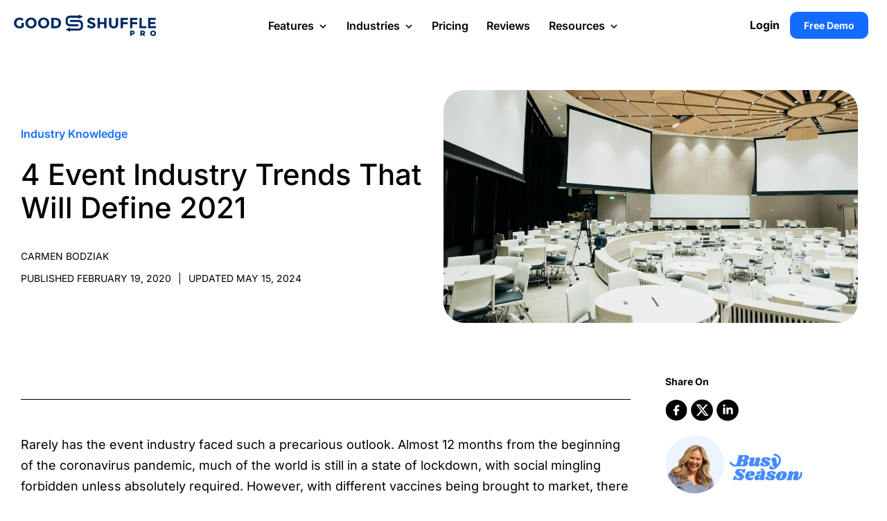

--- FILE ---
content_type: text/html; charset=UTF-8
request_url: https://pro.goodshuffle.com/blog/2021-event-industry-trends/
body_size: 138058
content:
<!doctype html>
<html lang="en-US">
<head>
<link data-wphbdelayedstyle="https://cdnjs.cloudflare.com/ajax/libs/font-awesome/5.15.4/css/all.min.css" rel="stylesheet">
<link data-wphbdelayedstyle="https://cdnjs.cloudflare.com/ajax/libs/font-awesome/4.7.0/css/font-awesome.min.css" rel="stylesheet">

 

	<meta charset="UTF-8">
	 
  <meta name="viewport" content="width=device-width, initial-scale=1">
	<link rel="profile" href="https://gmpg.org/xfn/11">
	    <link rel="preload" as="image" href="" imagesrcset="https://pro.goodshuffle.com/wp-content/uploads/2024/08/inventory_management_header.webp" imagesizes="(max-width: 1240px) 100vw, 1240px">
    <link rel="preload" as="image" href="" imagesrcset="https://pro.goodshuffle.com/wp-content/uploads/2024/08/av_lighting_hero_mobile.webp" imagesizes="(max-width: 1240px) 100vw, 1240px">
    
  
<meta name='robots' content='index, follow, max-image-preview:large, max-snippet:-1, max-video-preview:-1' />
	<style>img:is([sizes="auto" i], [sizes^="auto," i]) { contain-intrinsic-size: 3000px 1500px }</style>
	    <!-- Start VWO Common Smartcode -->
    <script  type='text/javascript'>
        var _vwo_clicks = 10;
    </script>
    <!-- End VWO Common Smartcode -->
        <!-- Start VWO Async SmartCode -->
    <link rel="preconnect" href="https://dev.visualwebsiteoptimizer.com" />
    <script  type='text/javascript' id='vwoCode'>
        /* Fix: wp-rocket (application/ld+json) */
        window._vwo_code || (function () {
            var account_id=912733,
                version=2.1,
                settings_tolerance=2000,
                library_tolerance=2500,
                use_existing_jquery=false,
                hide_element='body',
                hide_element_style = 'opacity:0 !important;filter:alpha(opacity=0) !important;background:none !important;transition:none !important;',
                /* DO NOT EDIT BELOW THIS LINE */
                f=false,w=window,d=document,v=d.querySelector('#vwoCode'),cK='_vwo_'+account_id+'_settings',cc={};try{var c=JSON.parse(localStorage.getItem('_vwo_'+account_id+'_config'));cc=c&&typeof c==='object'?c:{}}catch(e){}var stT=cc.stT==='session'?w.sessionStorage:w.localStorage;code={use_existing_jquery:function(){return typeof use_existing_jquery!=='undefined'?use_existing_jquery:undefined},library_tolerance:function(){return typeof library_tolerance!=='undefined'?library_tolerance:undefined},settings_tolerance:function(){return cc.sT||settings_tolerance},hide_element_style:function(){return'{'+(cc.hES||hide_element_style)+'}'},hide_element:function(){if(performance.getEntriesByName('first-contentful-paint')[0]){return''}return typeof cc.hE==='string'?cc.hE:hide_element},getVersion:function(){return version},finish:function(e){if(!f){f=true;var t=d.getElementById('_vis_opt_path_hides');if(t)t.parentNode.removeChild(t);if(e)(new Image).src='https://dev.visualwebsiteoptimizer.com/ee.gif?a='+account_id+e}},finished:function(){return f},addScript:function(e){var t=d.createElement('script');t.type='text/javascript';if(e.src){t.src=e.src}else{t.text=e.text}d.getElementsByTagName('head')[0].appendChild(t)},load:function(e,t){var i=this.getSettings(),n=d.createElement('script'),r=this;t=t||{};if(i){n.textContent=i;d.getElementsByTagName('head')[0].appendChild(n);if(!w.VWO||VWO.caE){stT.removeItem(cK);r.load(e)}}else{var o=new XMLHttpRequest;o.open('GET',e,true);o.withCredentials=!t.dSC;o.responseType=t.responseType||'text';o.onload=function(){if(t.onloadCb){return t.onloadCb(o,e)}if(o.status===200||o.status===304){_vwo_code.addScript({text:o.responseText})}else{_vwo_code.finish('&e=loading_failure:'+e)}};o.onerror=function(){if(t.onerrorCb){return t.onerrorCb(e)}_vwo_code.finish('&e=loading_failure:'+e)};o.send()}},getSettings:function(){try{var e=stT.getItem(cK);if(!e){return}e=JSON.parse(e);if(Date.now()>e.e){stT.removeItem(cK);return}return e.s}catch(e){return}},init:function(){if(d.URL.indexOf('__vwo_disable__')>-1)return;var e=this.settings_tolerance();w._vwo_settings_timer=setTimeout(function(){_vwo_code.finish();stT.removeItem(cK)},e);var t;if(this.hide_element()!=='body'){t=d.createElement('style');var i=this.hide_element(),n=i?i+this.hide_element_style():'',r=d.getElementsByTagName('head')[0];t.setAttribute('id','_vis_opt_path_hides');v&&t.setAttribute('nonce',v.nonce);t.setAttribute('type','text/css');if(t.styleSheet)t.styleSheet.cssText=n;else t.appendChild(d.createTextNode(n));r.appendChild(t)}else{t=d.getElementsByTagName('head')[0];var n=d.createElement('div');n.style.cssText='z-index: 2147483647 !important;position: fixed !important;left: 0 !important;top: 0 !important;width: 100% !important;height: 100% !important;background: white !important;';n.setAttribute('id','_vis_opt_path_hides');n.classList.add('_vis_hide_layer');t.parentNode.insertBefore(n,t.nextSibling)}var o='https://dev.visualwebsiteoptimizer.com/j.php?a='+account_id+'&u='+encodeURIComponent(d.URL)+'&vn='+version;if(w.location.search.indexOf('_vwo_xhr')!==-1){this.addScript({src:o})}else{this.load(o+'&x=true')}}};w._vwo_code=code;code.init();})();
    </script>
    <!-- End VWO Async SmartCode -->
    
	<!-- This site is optimized with the Yoast SEO Premium plugin v26.3 (Yoast SEO v26.3) - https://yoast.com/wordpress/plugins/seo/ -->
	<title>4 Event Industry Trends That Will Define 2021 - Goodshuffle Pro</title><link rel="preload" as="font" href="https://cdnjs.cloudflare.com/ajax/libs/font-awesome/5.15.4/webfonts/fa-brands-400.woff2" crossorigin><link rel="preload" as="font" href="https://cdnjs.cloudflare.com/ajax/libs/font-awesome/5.15.4/webfonts/fa-regular-400.woff2" crossorigin><link rel="preload" as="font" href="https://cdnjs.cloudflare.com/ajax/libs/font-awesome/5.15.4/webfonts/fa-solid-900.woff2" crossorigin><link rel="preload" as="font" href="https://pro.goodshuffle.com/wp-content/plugins/keydesign-addon/assets/fonts/iconsmind.woff" crossorigin><link rel="preload" as="font" href="https://pro.goodshuffle.com/wp-content/themes/lead-engine-goodshuffle/slickslider/fonts/slick.woff" crossorigin><link rel="preload" as="font" href="https://fonts.gstatic.com/s/inter/v20/UcCO3FwrK3iLTeHuS_nVMrMxCp50SjIw2boKoduKmMEVuGKYAZ9hjQ.ttf" crossorigin><link rel="preload" as="font" href="https://fonts.gstatic.com/s/montserrat/v31/JTUHjIg1_i6t8kCHKm4532VJOt5-QNFgpCtr6Xw5aX8.ttf" crossorigin><link rel="preload" as="font" href="https://pro.goodshuffle.com/wp-content/uploads/omgf/omgf-stylesheet-99/inter-normal-latin-ext.woff2?ver=1742508594" crossorigin><link rel="preload" as="font" href="https://pro.goodshuffle.com/wp-content/uploads/omgf/omgf-stylesheet-99/inter-normal-latin.woff2?ver=1742508594" crossorigin><style id="wphb-used-css-post">/*!
 * Font Awesome Free 5.15.4 by @fontawesome - https://fontawesome.com
 * License - https://fontawesome.com/license/free (Icons: CC BY 4.0, Fonts: SIL OFL 1.1, Code: MIT License)
 */.fa,.fab,.fad,.fal,.far,.fas{-moz-osx-font-smoothing:grayscale;-webkit-font-smoothing:antialiased;font-variant:normal;text-rendering:auto;font-style:normal;line-height:1;display:inline-block}.fa-bars:before{content:""}.fa-clock:before{content:""}.fa-play:before{content:""}@font-face{font-family:"Font Awesome 5 Brands";font-style:normal;font-weight:400;font-display:swap;src:url("https://cdnjs.cloudflare.com/ajax/libs/font-awesome/5.15.4/webfonts/fa-brands-400.eot");src:url("https://cdnjs.cloudflare.com/ajax/libs/font-awesome/5.15.4/webfonts/fa-brands-400.eot?#iefix") format("embedded-opentype"),url("https://cdnjs.cloudflare.com/ajax/libs/font-awesome/5.15.4/webfonts/fa-brands-400.woff2") format("woff2"),url("https://cdnjs.cloudflare.com/ajax/libs/font-awesome/5.15.4/webfonts/fa-brands-400.woff") format("woff"),url("https://cdnjs.cloudflare.com/ajax/libs/font-awesome/5.15.4/webfonts/fa-brands-400.ttf") format("truetype"),url("https://cdnjs.cloudflare.com/ajax/libs/font-awesome/5.15.4/webfonts/fa-brands-400.svg#fontawesome") format("svg")}.fab{font-family:"Font Awesome 5 Brands"}@font-face{font-family:"Font Awesome 5 Free";font-style:normal;font-weight:400;font-display:swap;src:url("https://cdnjs.cloudflare.com/ajax/libs/font-awesome/5.15.4/webfonts/fa-regular-400.eot");src:url("https://cdnjs.cloudflare.com/ajax/libs/font-awesome/5.15.4/webfonts/fa-regular-400.eot?#iefix") format("embedded-opentype"),url("https://cdnjs.cloudflare.com/ajax/libs/font-awesome/5.15.4/webfonts/fa-regular-400.woff2") format("woff2"),url("https://cdnjs.cloudflare.com/ajax/libs/font-awesome/5.15.4/webfonts/fa-regular-400.woff") format("woff"),url("https://cdnjs.cloudflare.com/ajax/libs/font-awesome/5.15.4/webfonts/fa-regular-400.ttf") format("truetype"),url("https://cdnjs.cloudflare.com/ajax/libs/font-awesome/5.15.4/webfonts/fa-regular-400.svg#fontawesome") format("svg")}.fab,.far{font-weight:400}@font-face{font-family:"Font Awesome 5 Free";font-style:normal;font-weight:900;font-display:swap;src:url("https://cdnjs.cloudflare.com/ajax/libs/font-awesome/5.15.4/webfonts/fa-solid-900.eot");src:url("https://cdnjs.cloudflare.com/ajax/libs/font-awesome/5.15.4/webfonts/fa-solid-900.eot?#iefix") format("embedded-opentype"),url("https://cdnjs.cloudflare.com/ajax/libs/font-awesome/5.15.4/webfonts/fa-solid-900.woff2") format("woff2"),url("https://cdnjs.cloudflare.com/ajax/libs/font-awesome/5.15.4/webfonts/fa-solid-900.woff") format("woff"),url("https://cdnjs.cloudflare.com/ajax/libs/font-awesome/5.15.4/webfonts/fa-solid-900.ttf") format("truetype"),url("https://cdnjs.cloudflare.com/ajax/libs/font-awesome/5.15.4/webfonts/fa-solid-900.svg#fontawesome") format("svg")}.fa,.far,.fas{font-family:"Font Awesome 5 Free"}.fa,.fas{font-weight:900}/*!
 *  Font Awesome 4.7.0 by @davegandy - http://fontawesome.io - @fontawesome
 *  License - http://fontawesome.io/license (Font: SIL OFL 1.1, CSS: MIT License)
 */.fa{font:14px/1 FontAwesome;font-size:inherit;text-rendering:auto;-webkit-font-smoothing:antialiased;-moz-osx-font-smoothing:grayscale;display:inline-block}.pull-right{float:right}.pull-left{float:left}.fa.pull-left{margin-right:.3em}.fa.pull-right{margin-left:.3em}.fa-play:before{content:""}.fa-bars:before{content:""}img:is([sizes=auto i],[sizes^="auto," i]){contain-intrinsic-size:3000px 1500px}.lazyload,.lazyloading{max-width:100%}.smush-dimensions{--smush-image-aspect-ratio:auto;aspect-ratio:var(--smush-image-aspect-ratio)}/*!
 * Bootstrap v3.3.4 (http://getbootstrap.com)
 * Copyright 2011-2015 Twitter, Inc.
 * Licensed under MIT (https://github.com/twbs/bootstrap/blob/master/LICENSE)
 *//*! normalize.css v3.0.2 | MIT License | git.io/normalize */html{font-family:sans-serif;-webkit-text-size-adjust:100%;-ms-text-size-adjust:100%}body{margin:0}article,figure,header,main,menu,nav,section,summary{display:block}[hidden]{display:none}a{background-color:transparent}a:active,a:hover{outline:0}b,strong{font-weight:700}h1{margin:.67em 0;font-size:2em}small{font-size:80%}img{border:0}svg:not(:root){overflow:hidden}figure{margin:1em 40px}hr{height:0;-webkit-box-sizing:content-box;-moz-box-sizing:content-box;box-sizing:content-box}code{font-family:monospace,monospace;font-size:1em}button,input,select,textarea{margin:0;font:inherit;color:inherit}button{overflow:visible}button,select{text-transform:none}button,html input[type=button],input[type=reset],input[type=submit]{-webkit-appearance:button;cursor:pointer}button::-moz-focus-inner,input::-moz-focus-inner{padding:0;border:0}input{line-height:normal}input[type=checkbox]{-webkit-box-sizing:border-box;-moz-box-sizing:border-box;box-sizing:border-box;padding:0}input[type=number]::-webkit-inner-spin-button,input[type=number]::-webkit-outer-spin-button{height:auto}input[type=search]{-webkit-box-sizing:content-box;-moz-box-sizing:content-box;box-sizing:content-box;-webkit-appearance:textfield}input[type=search]::-webkit-search-cancel-button,input[type=search]::-webkit-search-decoration{-webkit-appearance:none}fieldset{padding:.35em .625em .75em;margin:0 2px;border:1px solid silver}legend{padding:0;border:0}textarea{overflow:auto}table{border-spacing:0;border-collapse:collapse}td,th{padding:0}/*! Source: https://github.com/h5bp/html5-boilerplate/blob/master/src/css/main.css */@media print{*,:after,:before{color:#000!important;text-shadow:none!important;background:0 0!important;-webkit-box-shadow:none!important;box-shadow:none!important}a,a:visited{text-decoration:underline}a[href]:after{content:" (" attr(href) ")"}blockquote{border:1px solid #999;page-break-inside:avoid}thead{display:table-header-group}img,tr{page-break-inside:avoid}img{max-width:100%!important}h2,h3,p{orphans:3;widows:3}h2,h3{page-break-after:avoid}select{background:#fff!important}.navbar{display:none}.label{border:1px solid #000}.table{border-collapse:collapse!important}.table td,.table th{background-color:#fff!important}}*{-webkit-box-sizing:border-box;-moz-box-sizing:border-box;box-sizing:border-box}:after,:before{-webkit-box-sizing:border-box;-moz-box-sizing:border-box;box-sizing:border-box}html{font-size:10px;-webkit-tap-highlight-color:transparent}body{font-family:"Helvetica Neue",Helvetica,Arial,sans-serif;font-size:14px;line-height:1.42857143;color:#666;background-color:#fff}button,input,select,textarea{font-family:inherit;font-size:inherit;line-height:inherit}a{color:#337ab7;text-decoration:none}a:focus,a:hover{color:#23527c;text-decoration:underline}a:focus{outline:thin dotted;outline:5px auto -webkit-focus-ring-color;outline-offset:-2px}figure{margin:0}img{vertical-align:middle}hr{margin-top:20px;margin-bottom:20px;border:0;border-top:1px solid #eee}[role=button]{cursor:pointer}.h1 .small,.h1 small,.h2 .small,.h2 small,.h3 .small,.h3 small,.h4 .small,.h4 small,.h5 .small,.h5 small,.h6 .small,.h6 small,h1 .small,h1 small,h2 .small,h2 small,h3 .small,h3 small,h4 .small,h4 small,h5 .small,h5 small,h6 .small,h6 small{font-weight:400;line-height:1;color:#777}.h1,.h2,.h3,h1,h2,h3{margin-top:20px;margin-bottom:25px}.h1 .small,.h1 small,.h2 .small,.h2 small,.h3 .small,.h3 small,h1 .small,h1 small,h2 .small,h2 small,h3 .small,h3 small{font-size:65%}.h4,.h5,.h6,h4,h5,h6{margin-top:10px;margin-bottom:10px}.h4 .small,.h4 small,.h5 .small,.h5 small,.h6 .small,.h6 small,h4 .small,h4 small,h5 .small,h5 small,h6 .small,h6 small{font-size:75%}.h1,h1{font-size:58px;line-height:64px}.h2,h2{font-size:30px}.h3,h3{font-size:24px}.h4,h4{font-size:24px;line-height:32px}.h5,h5{font-size:14px}.h6,h6{font-size:12px}p{margin:0 0 15px}.lead{margin-bottom:20px;font-size:16px;font-weight:300;line-height:1.4}@media (min-width:960px){.lead{font-size:21px}}.small,small{font-size:85%}.text-left{text-align:left}.text-center{text-align:center}.text-danger{color:#a94442}a.text-danger:hover{color:#843534}ol,ul{margin-top:0;margin-bottom:10px}ol ol,ol ul,ul ol,ul ul{margin-bottom:0}blockquote{padding:10px 20px;margin:0 0 20px;font-size:17.5px;border-left:5px solid #eee}blockquote ol:last-child,blockquote p:last-child,blockquote ul:last-child{margin-bottom:0}blockquote .small,blockquote small{display:block;font-size:80%;line-height:1.42857143;color:#777}blockquote .small:before,blockquote small:before{content:'\2014 \00A0'}.blockquote-reverse,blockquote.pull-right{padding-right:15px;padding-left:0;text-align:right;border-right:5px solid #eee;border-left:0}.blockquote-reverse .small:before,.blockquote-reverse small:before,blockquote.pull-right .small:before,blockquote.pull-right small:before{content:''}.blockquote-reverse .small:after,.blockquote-reverse small:after,blockquote.pull-right .small:after,blockquote.pull-right small:after{content:'\00A0 \2014'}address{margin-bottom:20px;font-style:normal;line-height:1.42857143}code{font-family:Menlo,Monaco,Consolas,"Courier New",monospace}code{padding:2px 4px;font-size:90%;color:#c7254e;background-color:#f9f2f4;border-radius:4px}.container{padding-right:15px;padding-left:15px;margin-right:auto;margin-left:auto}@media (min-width:960px){.container{width:750px}}@media (min-width:992px){.container{width:970px}}@media (min-width:1270px){.container{width:1240px}}.row{margin-right:-15px;margin-left:-15px}.col-lg-10,.col-lg-12,.col-lg-2,.col-lg-3,.col-lg-4,.col-lg-6,.col-lg-8,.col-lg-9,.col-md-12,.col-md-2,.col-md-3,.col-md-4,.col-md-6,.col-md-8,.col-sm-12,.col-xs-12,.col-xs-4,.col-xs-6,.col-xs-8{position:relative;min-height:1px;padding-right:15px;padding-left:15px}.col-xs-12,.col-xs-4,.col-xs-6,.col-xs-8{float:left}.col-xs-12{width:100%}.col-xs-8{width:66.66666667%}.col-xs-6{width:50%}.col-xs-4{width:33.33333333%}@media (min-width:960px){.col-sm-12{float:left}.col-sm-12{width:100%}}@media (min-width:992px){.col-md-12,.col-md-2,.col-md-3,.col-md-4,.col-md-6,.col-md-8{float:left}.col-md-12{width:100%}.col-md-8{width:66.66666667%}.col-md-6{width:50%}.col-md-4{width:33.33333333%}.col-md-3{width:25%}.col-md-2{width:16.66666667%}}@media (min-width:1200px){.col-lg-10,.col-lg-12,.col-lg-2,.col-lg-3,.col-lg-4,.col-lg-6,.col-lg-8,.col-lg-9{float:left}.col-lg-12{width:100%}.col-lg-10{width:83.33333333%}.col-lg-9{width:75%}.col-lg-8{width:66.66666667%}.col-lg-6{width:50%}.col-lg-4{width:33.33333333%}.col-lg-3{width:25%}.col-lg-2{width:16.66666667%}}table{background-color:transparent}caption{padding-top:8px;padding-bottom:8px;color:#777;text-align:left}th{text-align:left}.table{width:100%;max-width:100%;margin-bottom:20px}.table>thead>tr>td,.table>thead>tr>th{padding:8px;line-height:1.42857143;vertical-align:top;border-top:1px solid #ddd}.table>thead>tr>th{vertical-align:bottom;border-bottom:2px solid #ddd}.table>caption+thead>tr:first-child>td,.table>caption+thead>tr:first-child>th,.table>thead:first-child>tr:first-child>td,.table>thead:first-child>tr:first-child>th{border-top:0}.table .table{background-color:#fff}table td[class*=col-],table th[class*=col-]{position:static;display:table-cell;float:none}.table>thead>tr.active>td,.table>thead>tr.active>th,.table>thead>tr>td.active,.table>thead>tr>th.active{background-color:#f5f5f5}.table>thead>tr.success>td,.table>thead>tr.success>th,.table>thead>tr>td.success,.table>thead>tr>th.success{background-color:#dff0d8}fieldset{min-width:0;padding:0;margin:0;border:0}legend{display:block;width:100%;padding:0;margin-bottom:20px;font-size:21px;line-height:inherit;color:#333;border:0;border-bottom:1px solid #e5e5e5}label{display:inline-block;max-width:100%;margin-bottom:5px;font-weight:700}input[type=search]{-webkit-box-sizing:border-box;-moz-box-sizing:border-box;box-sizing:border-box}input[type=checkbox]{margin:4px 0 0;line-height:normal}input[type=file]{display:block}input[type=range]{display:block;width:100%}select[size]{height:auto}input[type=checkbox]:focus,input[type=file]:focus{outline:thin dotted;outline:5px auto -webkit-focus-ring-color;outline-offset:-2px}input[type=search]{-webkit-appearance:none}@media screen and (-webkit-min-device-pixel-ratio:0){input[type=date],input[type=month],input[type=time]{line-height:34px}}.checkbox{position:relative;display:block;margin-top:10px;margin-bottom:10px}.checkbox label{min-height:20px;padding-left:20px;margin-bottom:0;font-weight:400;cursor:pointer}.checkbox input[type=checkbox]{position:absolute;margin-left:-20px}.checkbox+.checkbox{margin-top:-5px}.btn{display:inline-block;padding:6px 12px;margin-bottom:0;font-size:14px;font-weight:400;line-height:1.42857143;text-align:center;white-space:nowrap;vertical-align:middle;-ms-touch-action:manipulation;touch-action:manipulation;cursor:pointer;-webkit-user-select:none;-moz-user-select:none;-ms-user-select:none;user-select:none;background-image:none;border:1px solid transparent;border-radius:4px}.btn.active.focus,.btn.active:focus,.btn.focus,.btn:active.focus,.btn:active:focus,.btn:focus{outline:thin dotted;outline:5px auto -webkit-focus-ring-color;outline-offset:-2px}.btn.focus,.btn:focus,.btn:hover{color:#333;text-decoration:none}.btn.active,.btn:active{background-image:none;outline:0;-webkit-box-shadow:inset 0 3px 5px rgba(0,0,0,.125);box-shadow:inset 0 3px 5px rgba(0,0,0,.125)}.btn-primary{color:#fff;background-color:#337ab7;border-color:#2e6da4}.btn-primary.active,.btn-primary.focus,.btn-primary:active,.btn-primary:focus,.btn-primary:hover{color:#fff;background-color:#286090;border-color:#204d74}.btn-primary.active,.btn-primary:active{background-image:none}.btn-primary .badge{color:#337ab7;background-color:#fff}.fade{opacity:0;-webkit-transition:opacity .15s linear;-o-transition:opacity .15s linear;transition:opacity .15s linear}.fade.in{opacity:1}.dropdown{position:relative}.dropdown-menu{position:absolute;top:100%;left:0;z-index:1000;display:none;float:left;min-width:160px;padding:5px 0;margin:2px 0 0;font-size:14px;text-align:left;list-style:none;background-color:#fff;-webkit-background-clip:padding-box;background-clip:padding-box;border:1px solid #ccc;border:1px solid rgba(0,0,0,.15);border-radius:4px;-webkit-box-shadow:0 6px 12px rgba(0,0,0,.175);box-shadow:0 6px 12px rgba(0,0,0,.175)}.dropdown-menu.pull-right{right:0;left:auto}.dropdown-menu>li>a{display:block;padding:3px 20px;clear:both;font-weight:400;line-height:1.42857143;color:#333;white-space:nowrap}.dropdown-menu>li>a:focus,.dropdown-menu>li>a:hover{color:#262626;text-decoration:none;background-color:#f5f5f5}.dropdown-menu>.active>a,.dropdown-menu>.active>a:focus,.dropdown-menu>.active>a:hover{color:#fff;text-decoration:none;background-color:#337ab7;outline:0}.open>.dropdown-menu{display:block}.open>a{outline:0}.pull-right>.dropdown-menu{right:0;left:auto}.nav{padding-left:0;margin-bottom:0;list-style:none}.nav>li{position:relative;display:block}.nav>li>a{position:relative;display:block;padding:10px 15px}.nav>li>a:focus,.nav>li>a:hover{text-decoration:none;background-color:#eee}.nav .open>a,.nav .open>a:focus,.nav .open>a:hover{background-color:#eee;border-color:#337ab7}.nav>li>a>img{max-width:none}.nav-tabs{border-bottom:1px solid #ddd}.nav-tabs>li{float:left;margin-bottom:-1px}.nav-tabs>li>a{margin-right:2px;line-height:1.42857143;border:1px solid transparent;border-radius:4px 4px 0 0}.nav-tabs>li>a:hover{border-color:#eee #eee #ddd}.nav-tabs>li.active>a,.nav-tabs>li.active>a:focus,.nav-tabs>li.active>a:hover{color:#555;cursor:default;background-color:#fff;border:1px solid #ddd;border-bottom-color:transparent}.nav-tabs .dropdown-menu{margin-top:-1px;border-top-left-radius:0;border-top-right-radius:0}.navbar{position:relative;min-height:50px;margin-bottom:20px;border:1px solid transparent}@media (min-width:960px){.navbar{border-radius:4px}}.navbar-collapse{padding-right:15px;padding-left:15px;overflow-x:visible;-webkit-overflow-scrolling:touch;border-top:1px solid transparent;-webkit-box-shadow:inset 0 1px 0 rgba(255,255,255,.1);box-shadow:inset 0 1px 0 rgba(255,255,255,.1)}.navbar-collapse.in{overflow-y:auto}@media (min-width:960px){.navbar-collapse{width:auto;border-top:0;-webkit-box-shadow:none;box-shadow:none}.navbar-collapse.in{overflow-y:visible}.navbar-fixed-top .navbar-collapse{padding-right:0;padding-left:0}}.navbar-fixed-top .navbar-collapse{max-height:340px}@media (max-device-width:480px) and (orientation:landscape){.navbar-fixed-top .navbar-collapse{max-height:200px}}.container>.navbar-collapse{margin-right:-15px;margin-left:-15px}@media (min-width:960px){.container>.navbar-collapse{margin-right:0;margin-left:0}}.navbar-fixed-top{position:fixed;right:0;left:0;z-index:1030}@media (min-width:960px){.navbar-fixed-top{border-radius:0}}.navbar-fixed-top{top:0;border-width:0 0 1px}.navbar-toggle{position:relative;float:right;padding:9px 10px;margin-top:8px;margin-right:15px;margin-bottom:8px;background-color:transparent;background-image:none;border:1px solid transparent;border-radius:4px}.navbar-toggle:focus{outline:0}@media (min-width:960px){.navbar-toggle{display:none}}.navbar-nav{margin:7.5px -15px}.navbar-nav>li>a{padding-top:10px;padding-bottom:10px;line-height:20px}@media (max-width:767px){.navbar-nav .open .dropdown-menu{position:static;float:none;width:auto;margin-top:0;background-color:transparent;border:0;-webkit-box-shadow:none;box-shadow:none}.navbar-nav .open .dropdown-menu>li>a{padding:5px 15px 5px 25px}.navbar-nav .open .dropdown-menu>li>a{line-height:20px}.navbar-nav .open .dropdown-menu>li>a:focus,.navbar-nav .open .dropdown-menu>li>a:hover{background-image:none}}@media (min-width:960px){.navbar-nav{float:left;margin:0}.navbar-nav>li{float:left}.navbar-nav>li>a{padding-top:15px;padding-bottom:15px}}.navbar-nav>li>.dropdown-menu{margin-top:0;border-top-left-radius:0;border-top-right-radius:0}.navbar-default{background-color:#f8f8f8;border-color:#e7e7e7}.navbar-default .navbar-nav>li>a{color:#777}.navbar-default .navbar-nav>li>a:focus,.navbar-default .navbar-nav>li>a:hover{color:#333;background-color:transparent}.navbar-default .navbar-nav>.active>a,.navbar-default .navbar-nav>.active>a:focus,.navbar-default .navbar-nav>.active>a:hover{color:#555;background-color:#e7e7e7}.navbar-default .navbar-toggle{border-color:#ddd}.navbar-default .navbar-toggle:focus,.navbar-default .navbar-toggle:hover{background-color:#ddd}.navbar-default .navbar-collapse{border-color:#e7e7e7}.navbar-default .navbar-nav>.open>a,.navbar-default .navbar-nav>.open>a:focus,.navbar-default .navbar-nav>.open>a:hover{color:#555;background-color:#e7e7e7}@media (max-width:767px){.navbar-default .navbar-nav .open .dropdown-menu>li>a{color:#777}.navbar-default .navbar-nav .open .dropdown-menu>li>a:focus,.navbar-default .navbar-nav .open .dropdown-menu>li>a:hover{color:#333;background-color:transparent}.navbar-default .navbar-nav .open .dropdown-menu>.active>a,.navbar-default .navbar-nav .open .dropdown-menu>.active>a:focus,.navbar-default .navbar-nav .open .dropdown-menu>.active>a:hover{color:#555;background-color:#e7e7e7}}.breadcrumb{padding:8px 15px;margin-bottom:20px;list-style:none;background-color:#f5f5f5;border-radius:4px}.breadcrumb>li{display:inline-block}.breadcrumb>li+li:before{padding:0 5px;color:#ccc;content:"/\00a0"}.breadcrumb>.active{color:#777}.pagination{display:inline-block;padding-left:0;margin:20px 0;border-radius:4px}.pagination>li{display:inline}.pagination>li>a,.pagination>li>span{position:relative;float:left;padding:6px 12px;margin-left:-1px;line-height:1.42857143;color:#337ab7;text-decoration:none;background-color:#fff;border:1px solid #ddd}.pagination>li:first-child>a,.pagination>li:first-child>span{margin-left:0;border-top-left-radius:4px;border-bottom-left-radius:4px}.pagination>li:last-child>a,.pagination>li:last-child>span{border-top-right-radius:4px;border-bottom-right-radius:4px}.pagination>li>a:focus,.pagination>li>a:hover,.pagination>li>span:focus,.pagination>li>span:hover{color:#23527c;background-color:#eee;border-color:#ddd}.pagination>.active>a,.pagination>.active>a:focus,.pagination>.active>a:hover,.pagination>.active>span,.pagination>.active>span:focus,.pagination>.active>span:hover{z-index:2;color:#fff;cursor:default;background-color:#337ab7;border-color:#337ab7}.label{display:inline;padding:.2em .6em .3em;font-size:75%;font-weight:700;line-height:1;color:#fff;text-align:center;white-space:nowrap;vertical-align:baseline;border-radius:.25em}a.label:focus,a.label:hover{color:#fff;text-decoration:none;cursor:pointer}.label:empty{display:none}.btn .label{position:relative;top:-1px}.badge{display:inline-block;min-width:10px;padding:3px 7px;font-size:12px;font-weight:700;line-height:1;color:#fff;text-align:center;white-space:nowrap;vertical-align:baseline;background-color:#777;border-radius:10px}.badge:empty{display:none}.btn .badge{position:relative;top:-1px}a.badge:focus,a.badge:hover{color:#fff;text-decoration:none;cursor:pointer}.media{margin-top:15px}.media:first-child{margin-top:0}.media{overflow:hidden;zoom:1}.media>.pull-right{padding-left:10px}.media>.pull-left{padding-right:10px}.panel{margin-bottom:20px;background-color:#fff;border:1px solid transparent;border-radius:4px;-webkit-box-shadow:0 1px 1px rgba(0,0,0,.05);box-shadow:0 1px 1px rgba(0,0,0,.05)}.panel>.table{margin-bottom:0}.panel>.table caption{padding-right:15px;padding-left:15px}.panel>.table:first-child{border-top-left-radius:3px;border-top-right-radius:3px}.panel>.table:first-child>thead:first-child>tr:first-child{border-top-left-radius:3px;border-top-right-radius:3px}.panel>.table:first-child>thead:first-child>tr:first-child td:first-child,.panel>.table:first-child>thead:first-child>tr:first-child th:first-child{border-top-left-radius:3px}.panel>.table:first-child>thead:first-child>tr:first-child td:last-child,.panel>.table:first-child>thead:first-child>tr:first-child th:last-child{border-top-right-radius:3px}.panel>.table:last-child{border-bottom-right-radius:3px;border-bottom-left-radius:3px}.well{min-height:20px;padding:19px;margin-bottom:20px;background-color:#f5f5f5;border:1px solid #e3e3e3;border-radius:4px;-webkit-box-shadow:inset 0 1px 1px rgba(0,0,0,.05);box-shadow:inset 0 1px 1px rgba(0,0,0,.05)}.well blockquote{border-color:#ddd;border-color:rgba(0,0,0,.15)}.close{float:right;font-size:21px;font-weight:700;line-height:1;color:#000;text-shadow:0 1px 0 #fff;opacity:.2}.close:focus,.close:hover{color:#000;text-decoration:none;cursor:pointer;opacity:.5}button.close{-webkit-appearance:none;padding:0;cursor:pointer;background:0 0;border:0}.modal-content{position:relative;background-color:#fff;-webkit-background-clip:padding-box;background-clip:padding-box;border:1px solid #999;border:1px solid rgba(0,0,0,.2);border-radius:6px;outline:0;-webkit-box-shadow:0 3px 9px rgba(0,0,0,.5);box-shadow:0 3px 9px rgba(0,0,0,.5)}@media (min-width:960px){.modal-content{-webkit-box-shadow:0 5px 15px rgba(0,0,0,.5);box-shadow:0 5px 15px rgba(0,0,0,.5)}}.carousel{position:relative}.container:after,.container:before,.nav:after,.nav:before,.navbar-collapse:after,.navbar-collapse:before,.navbar:after,.navbar:before,.row:after,.row:before{display:table;content:" "}.container:after,.nav:after,.navbar-collapse:after,.navbar:after,.row:after{clear:both}.pull-right{float:right!important}.pull-left{float:left!important}.hide{display:none!important}.show{display:block!important}.hidden{display:none!important}@-ms-viewport{width:device-width}.wp-block-button__link{box-sizing:border-box;cursor:pointer;text-align:center;word-break:break-word;align-content:center;height:100%;display:inline-block}:root :where(.wp-block-button .wp-block-button__link.is-style-outline),:root :where(.wp-block-button.is-style-outline > .wp-block-button__link){border:2px solid;padding:.667em 1.333em}:root :where(.wp-block-button .wp-block-button__link.is-style-outline:not(.has-text-color)),:root :where(.wp-block-button.is-style-outline > .wp-block-button__link:not(.has-text-color)){color:currentColor}:root :where(.wp-block-button .wp-block-button__link.is-style-outline:not(.has-background)),:root :where(.wp-block-button.is-style-outline > .wp-block-button__link:not(.has-background)){background-color:initial;background-image:none}.wp-block-columns{box-sizing:border-box;display:flex;flex-wrap:wrap!important;align-items:normal!important}@media (width >= 782px){.wp-block-columns{flex-wrap:nowrap!important}}:root :where(.wp-block-cover h1:not(.has-text-color)),:root :where(.wp-block-cover h2:not(.has-text-color)),:root :where(.wp-block-cover h3:not(.has-text-color)),:root :where(.wp-block-cover h4:not(.has-text-color)),:root :where(.wp-block-cover h5:not(.has-text-color)),:root :where(.wp-block-cover h6:not(.has-text-color)),:root :where(.wp-block-cover p:not(.has-text-color)){color:inherit}.wp-block-image>a,.wp-block-image>figure>a{display:inline-block}.wp-block-image img{box-sizing:border-box;vertical-align:bottom;max-width:100%;height:auto}@media not (prefers-reduced-motion){.wp-block-image img.hide{visibility:hidden}.wp-block-image img.show{animation:.4s show-content-image}}.wp-block-image[style*=border-radius] img,.wp-block-image[style*=border-radius]>a{border-radius:inherit}.wp-block-image :where(figcaption){margin-top:.5em;margin-bottom:1em}:root :where(.wp-block-image.is-style-rounded img,.wp-block-image .is-style-rounded img){border-radius:9999px}.wp-block-image figure{margin:0}@keyframes show-content-image{0%{visibility:hidden}99%{visibility:hidden}to{visibility:visible}}@keyframes turn-off-visibility{0%{opacity:1;visibility:visible}99%{opacity:0;visibility:visible}to{opacity:0;visibility:hidden}}@keyframes lightbox-zoom-out{0%{visibility:visible;transform:translate(-50%,-50%) scale(1)}99%{visibility:visible}to{transform:translate(calc((-100vw + var(--wp--lightbox-scrollbar-width))/ 2 + var(--wp--lightbox-initial-left-position)),calc(-50vh + var(--wp--lightbox-initial-top-position))) scale(var(--wp--lightbox-scale));visibility:hidden}}:root :where(.wp-block-latest-posts.is-grid){padding:0}:root :where(.wp-block-latest-posts.wp-block-latest-posts__list){padding-left:0}ol,ul{box-sizing:border-box}:root :where(.wp-block-list.has-background){padding:1.25em 2.375em}:root :where(p.has-background){padding:1.25em 2.375em}:where(p.has-text-color:not(.has-link-color)) a{color:inherit}:where(.wp-block-post-comments-form) input:not([type=submit]),:where(.wp-block-post-comments-form) textarea{border:1px solid #949494;font-family:inherit;font-size:1em}:where(.wp-block-post-comments-form) input:where(:not([type=submit]):not([type=checkbox])),:where(.wp-block-post-comments-form) textarea{padding:calc(.667em + 2px)}.wp-block-pullquote{box-sizing:border-box;overflow-wrap:break-word;text-align:center;margin:0 0 1em;padding:4em 0}.wp-block-pullquote blockquote,.wp-block-pullquote cite,.wp-block-pullquote p{color:inherit}.wp-block-pullquote blockquote{margin:0}.wp-block-pullquote p{margin-top:0}.wp-block-pullquote p:last-child{margin-bottom:0}.wp-block-pullquote cite{position:relative}.wp-block-pullquote cite{color:inherit;display:block}.wp-block-post-template{box-sizing:border-box;max-width:100%;margin-top:0;margin-bottom:0;padding:0;list-style:none}.wp-block-search__label{width:100%}:root :where(.wp-block-separator.is-style-dots){text-align:center;height:auto;line-height:1}:root :where(.wp-block-separator.is-style-dots):before{color:currentColor;content:"···";letter-spacing:2em;padding-left:2em;font-family:serif;font-size:1.5em}:root :where(.wp-block-site-logo.is-style-rounded){border-radius:9999px}:root :where(.wp-block-social-links .wp-social-link a){padding:.25em}:root :where(.wp-block-social-links.is-style-logos-only .wp-social-link a){padding:0}:root :where(.wp-block-social-links.is-style-pill-shape .wp-social-link a){padding-left:.666667em;padding-right:.666667em}:root :where(.wp-block-tag-cloud.is-style-outline){flex-wrap:wrap;gap:1ch;display:flex}:root :where(.wp-block-tag-cloud.is-style-outline a){border:1px solid;margin-right:0;padding:1ch 2ch;font-size:unset!important;text-decoration:none!important}:root :where(.wp-block-table-of-contents){box-sizing:border-box}:root{}:root .has-midnight-gradient-background{background:linear-gradient(135deg,#020381,#2874fc)}html :where(.has-border-color){border-style:solid}html :where([style*=border-top-color]){border-top-style:solid}html :where([style*=border-right-color]){border-right-style:solid}html :where([style*=border-bottom-color]){border-bottom-style:solid}html :where([style*=border-left-color]){border-left-style:solid}html :where([style*=border-width]){border-style:solid}html :where([style*=border-top-width]){border-top-style:solid}html :where([style*=border-right-width]){border-right-style:solid}html :where([style*=border-bottom-width]){border-bottom-style:solid}html :where([style*=border-left-width]){border-left-style:solid}html :where(img[class*=wp-image-]){max-width:100%;height:auto}html :where(.is-position-sticky){}@media screen and (width <= 600px){html :where(.is-position-sticky){}}/*! This file is auto-generated */.wp-block-button__link{color:#fff;background-color:#32373c;border-radius:9999px;box-shadow:none;text-decoration:none;padding:calc(.667em + 2px) calc(1.333em + 2px);font-size:1.125em}.wp-block-file__button{background:#32373c;color:#fff;text-decoration:none}:root{--wp-admin-theme-color:#3858e9;--wp-admin-theme-color--rgb:56,88,233;--wp-admin-theme-color-darker-10:#2145e6;--wp-admin-theme-color-darker-20:#183ad6;--wp-admin-border-width-focus:2px}@media (resolution >= 192dpi){:root{--wp-admin-border-width-focus:1.5px}}[role=region]{position:relative}@media not all and (resolution >= .001dpcm){}:root{--wp-admin-theme-color:#007cba;--wp-admin-theme-color--rgb:0,124,186;--wp-admin-theme-color-darker-10:#006ba1;--wp-admin-theme-color-darker-20:#005a87;--wp-admin-border-width-focus:2px;--wp-block-synced-color:#7a00df}@media (min-resolution:192dpi){:root{--wp-admin-border-width-focus:1.5px}}:root{--wp-admin-theme-color:#007cba;--wp-admin-theme-color--rgb:0,124,186;--wp-admin-theme-color-darker-10:#006ba1;--wp-admin-theme-color-darker-20:#005a87;--wp-admin-border-width-focus:2px;--wp-block-synced-color:#7a00df}@media (min-resolution:192dpi){:root{--wp-admin-border-width-focus:1.5px}}:root :where(.wp-block-popup-maker-cta-button){font-family:inherit;font-size:var(--wp--preset--font-size--medium);font-style:normal;line-height:inherit}:root :where(.wp-block-popup-maker-cta-button .wp-block-popup-maker-cta-button__link.is-style-outline),:root :where(.wp-block-popup-maker-cta-button.is-style-outline>.wp-block-popup-maker-cta-button__link){border:1px solid;padding:calc(1rem - 1px) calc(2.25rem - 1px)}:root :where(.wp-block-popup-maker-cta-button .wp-block-popup-maker-cta-button__link.is-style-outline:not(.has-text-color)),:root :where(.wp-block-popup-maker-cta-button.is-style-outline>.wp-block-popup-maker-cta-button__link:not(.has-text-color)){color:currentColor}:root :where(.wp-block-popup-maker-cta-button .wp-block-popup-maker-cta-button__link.is-style-outline:not(.has-background)),:root :where(.wp-block-popup-maker-cta-button.is-style-outline>.wp-block-popup-maker-cta-button__link:not(.has-background)){background-color:#0000;background-image:none}:root :where(.wp-block-popup-maker-cta-button.is-style-outline>.wp-block-popup-maker-cta-button__link.wp-block-popup-maker-cta-button__link:not(.has-background):hover){background-color:color-mix(in srgb,var(--wp--preset--color--contrast) 5%,#0000)}:root{--wp--preset--color--black:#000000;--wp--preset--color--cyan-bluish-gray:#abb8c3;--wp--preset--color--white:#ffffff;--wp--preset--color--pale-pink:#f78da7;--wp--preset--color--vivid-red:#cf2e2e;--wp--preset--color--luminous-vivid-orange:#ff6900;--wp--preset--color--luminous-vivid-amber:#fcb900;--wp--preset--color--light-green-cyan:#7bdcb5;--wp--preset--color--vivid-green-cyan:#00d084;--wp--preset--color--pale-cyan-blue:#8ed1fc;--wp--preset--color--vivid-cyan-blue:#0693e3;--wp--preset--color--vivid-purple:#9b51e0;--wp--preset--gradient--vivid-cyan-blue-to-vivid-purple:linear-gradient(135deg,rgba(6,147,227,1) 0%,rgb(155,81,224) 100%);--wp--preset--gradient--light-green-cyan-to-vivid-green-cyan:linear-gradient(135deg,rgb(122,220,180) 0%,rgb(0,208,130) 100%);--wp--preset--gradient--luminous-vivid-amber-to-luminous-vivid-orange:linear-gradient(135deg,rgba(252,185,0,1) 0%,rgba(255,105,0,1) 100%);--wp--preset--gradient--luminous-vivid-orange-to-vivid-red:linear-gradient(135deg,rgba(255,105,0,1) 0%,rgb(207,46,46) 100%);--wp--preset--gradient--very-light-gray-to-cyan-bluish-gray:linear-gradient(135deg,rgb(238,238,238) 0%,rgb(169,184,195) 100%);--wp--preset--gradient--cool-to-warm-spectrum:linear-gradient(135deg,rgb(74,234,220) 0%,rgb(151,120,209) 20%,rgb(207,42,186) 40%,rgb(238,44,130) 60%,rgb(251,105,98) 80%,rgb(254,248,76) 100%);--wp--preset--gradient--blush-light-purple:linear-gradient(135deg,rgb(255,206,236) 0%,rgb(152,150,240) 100%);--wp--preset--gradient--blush-bordeaux:linear-gradient(135deg,rgb(254,205,165) 0%,rgb(254,45,45) 50%,rgb(107,0,62) 100%);--wp--preset--gradient--luminous-dusk:linear-gradient(135deg,rgb(255,203,112) 0%,rgb(199,81,192) 50%,rgb(65,88,208) 100%);--wp--preset--gradient--pale-ocean:linear-gradient(135deg,rgb(255,245,203) 0%,rgb(182,227,212) 50%,rgb(51,167,181) 100%);--wp--preset--gradient--electric-grass:linear-gradient(135deg,rgb(202,248,128) 0%,rgb(113,206,126) 100%);--wp--preset--gradient--midnight:linear-gradient(135deg,rgb(2,3,129) 0%,rgb(40,116,252) 100%);--wp--preset--font-size--small:13px;--wp--preset--font-size--medium:20px;--wp--preset--font-size--large:36px;--wp--preset--font-size--x-large:42px}body .is-layout-flex{display:flex}.is-layout-flex{flex-wrap:wrap;align-items:center}.is-layout-flex>:is(*,div){margin:0}body .is-layout-grid{display:grid}.is-layout-grid>:is(*,div){margin:0}.has-black-color{color:var(--wp--preset--color--black)!important}.has-cyan-bluish-gray-color{color:var(--wp--preset--color--cyan-bluish-gray)!important}.has-white-color{color:var(--wp--preset--color--white)!important}.has-pale-pink-color{color:var(--wp--preset--color--pale-pink)!important}.has-vivid-red-color{color:var(--wp--preset--color--vivid-red)!important}.has-luminous-vivid-orange-color{color:var(--wp--preset--color--luminous-vivid-orange)!important}.has-luminous-vivid-amber-color{color:var(--wp--preset--color--luminous-vivid-amber)!important}.has-light-green-cyan-color{color:var(--wp--preset--color--light-green-cyan)!important}.has-vivid-green-cyan-color{color:var(--wp--preset--color--vivid-green-cyan)!important}.has-pale-cyan-blue-color{color:var(--wp--preset--color--pale-cyan-blue)!important}.has-vivid-cyan-blue-color{color:var(--wp--preset--color--vivid-cyan-blue)!important}.has-vivid-purple-color{color:var(--wp--preset--color--vivid-purple)!important}.has-black-background-color{background-color:var(--wp--preset--color--black)!important}.has-cyan-bluish-gray-background-color{background-color:var(--wp--preset--color--cyan-bluish-gray)!important}.has-white-background-color{background-color:var(--wp--preset--color--white)!important}.has-pale-pink-background-color{background-color:var(--wp--preset--color--pale-pink)!important}.has-vivid-red-background-color{background-color:var(--wp--preset--color--vivid-red)!important}.has-luminous-vivid-orange-background-color{background-color:var(--wp--preset--color--luminous-vivid-orange)!important}.has-luminous-vivid-amber-background-color{background-color:var(--wp--preset--color--luminous-vivid-amber)!important}.has-light-green-cyan-background-color{background-color:var(--wp--preset--color--light-green-cyan)!important}.has-vivid-green-cyan-background-color{background-color:var(--wp--preset--color--vivid-green-cyan)!important}.has-pale-cyan-blue-background-color{background-color:var(--wp--preset--color--pale-cyan-blue)!important}.has-vivid-cyan-blue-background-color{background-color:var(--wp--preset--color--vivid-cyan-blue)!important}.has-vivid-purple-background-color{background-color:var(--wp--preset--color--vivid-purple)!important}.has-black-border-color{border-color:var(--wp--preset--color--black)!important}.has-cyan-bluish-gray-border-color{border-color:var(--wp--preset--color--cyan-bluish-gray)!important}.has-white-border-color{border-color:var(--wp--preset--color--white)!important}.has-pale-pink-border-color{border-color:var(--wp--preset--color--pale-pink)!important}.has-vivid-red-border-color{border-color:var(--wp--preset--color--vivid-red)!important}.has-luminous-vivid-orange-border-color{border-color:var(--wp--preset--color--luminous-vivid-orange)!important}.has-luminous-vivid-amber-border-color{border-color:var(--wp--preset--color--luminous-vivid-amber)!important}.has-light-green-cyan-border-color{border-color:var(--wp--preset--color--light-green-cyan)!important}.has-vivid-green-cyan-border-color{border-color:var(--wp--preset--color--vivid-green-cyan)!important}.has-pale-cyan-blue-border-color{border-color:var(--wp--preset--color--pale-cyan-blue)!important}.has-vivid-cyan-blue-border-color{border-color:var(--wp--preset--color--vivid-cyan-blue)!important}.has-vivid-purple-border-color{border-color:var(--wp--preset--color--vivid-purple)!important}.has-vivid-cyan-blue-to-vivid-purple-gradient-background{background:var(--wp--preset--gradient--vivid-cyan-blue-to-vivid-purple)!important}.has-light-green-cyan-to-vivid-green-cyan-gradient-background{background:var(--wp--preset--gradient--light-green-cyan-to-vivid-green-cyan)!important}.has-luminous-vivid-amber-to-luminous-vivid-orange-gradient-background{background:var(--wp--preset--gradient--luminous-vivid-amber-to-luminous-vivid-orange)!important}.has-luminous-vivid-orange-to-vivid-red-gradient-background{background:var(--wp--preset--gradient--luminous-vivid-orange-to-vivid-red)!important}.has-very-light-gray-to-cyan-bluish-gray-gradient-background{background:var(--wp--preset--gradient--very-light-gray-to-cyan-bluish-gray)!important}.has-cool-to-warm-spectrum-gradient-background{background:var(--wp--preset--gradient--cool-to-warm-spectrum)!important}.has-blush-light-purple-gradient-background{background:var(--wp--preset--gradient--blush-light-purple)!important}.has-blush-bordeaux-gradient-background{background:var(--wp--preset--gradient--blush-bordeaux)!important}.has-luminous-dusk-gradient-background{background:var(--wp--preset--gradient--luminous-dusk)!important}.has-pale-ocean-gradient-background{background:var(--wp--preset--gradient--pale-ocean)!important}.has-electric-grass-gradient-background{background:var(--wp--preset--gradient--electric-grass)!important}.has-midnight-gradient-background{background:var(--wp--preset--gradient--midnight)!important}.has-small-font-size{font-size:var(--wp--preset--font-size--small)!important}.has-medium-font-size{font-size:var(--wp--preset--font-size--medium)!important}.has-large-font-size{font-size:var(--wp--preset--font-size--large)!important}.has-x-large-font-size{font-size:var(--wp--preset--font-size--x-large)!important}:root :where(.wp-block-pullquote){font-size:1.5em;line-height:1.6}.iconita{text-align:center;border-radius:18px;width:100px;height:92px;margin:auto;font-family:"Font Awesome 5 Free";font-size:60px;display:block}.hidden{display:none!important}.wpb-js-composer .wpb_content_element{margin-bottom:0}.wpb_widgetised_column.wpb_content_element{background:#f7f9fb;border:1px solid #e5e7f2;border-radius:4px;padding:40px 40px 0}.key-icon-box{border-radius:4px}.key-icon-box i{border-radius:0;width:100px;height:100px;margin:auto auto 35px;font-size:44px;line-height:105px;display:block}.key-icon-box .ib-wrapper{-o-transition:.3s;padding:30px;-webkit-transition:all .3s;transition:all .3s}.key-icon-box p{margin-bottom:0!important}.key-icon-box a p:not(.ib-link){color:#828282}.key-icon-box .ib-link{margin-top:25px;font-weight:400;line-height:1;margin-bottom:0!important}.key-icon-box .ib-link a{-o-transition:.3s;font-weight:600;-webkit-transition:all .3s;transition:all .3s}.key-icon-box .service-heading{text-transform:none;margin-top:0;margin-bottom:20px}.key-icon-box h6.service-heading{margin-bottom:5px;font-size:16px;font-weight:600}.tt-iconbox-customimg{border-radius:90px;width:100px;height:100px;margin:auto auto 35px;font-size:35px;line-height:105px;position:relative}.icon-default .tt-iconbox-customimg{margin-bottom:25px}.icon-default .tt-iconbox-customimg img{max-width:60px;margin-left:-30px}.tt-iconbox-customimg img{max-width:45px;height:auto;margin-top:-21px;margin-left:-22px;position:absolute;top:50%;left:50%}.icon-default{text-align:center}.key-icon-box.icon-left{text-align:left}.key-icon-box.icon-left.icon-default i{text-align:center}.key-icon-box.icon-left.icon-default p{margin-left:70px}.key-icon-box.icon-left.icon-default .tt-iconbox-customimg,.key-icon-box.icon-left.icon-default i{float:left;margin-top:0;margin-bottom:12%;margin-right:25px;line-height:100%}.key-icon-box.icon-left.icon-default .tt-iconbox-customimg{min-width:44px;min-height:44px}.key-icon-box.icon-left.icon-default .tt-iconbox-customimg img{max-width:50px;margin-bottom:0;margin-left:-25px}.key-icon-box.icon-left.icon-default p{margin-bottom:0!important}.key-icon-box.cont-left{text-align:left}.key-icon-box.cont-left .tt-iconbox-customimg,.key-icon-box.cont-left i{margin-left:0}.key-icon-box.icon-default .tt-iconbox-customimg,.key-icon-box.icon-default i{width:auto;height:auto;margin-bottom:20px;line-height:1}.key-icon-box.icon-left:after{content:"";clear:both;display:table}.pricing-table{border:1px solid #e5e7f2;margin-left:-15px;margin-right:-15px;overflow:hidden}.pricing-table .pricing-img{text-align:center;width:100%;padding-top:50px}.pricing-table .pricing-img i{float:none;margin:auto;font-size:48px}.pricing-table.active{border-radius:0;margin-left:-16px;margin-right:-16px}.pricing-table .tt_button{background:0 0}.pricing-table .tt_button:hover,.pricing-table.active .tt_button{color:#fff}.pricing{border-top:none;width:100%;margin:0;padding:10px 50px 40px;position:relative;overflow:hidden}.pricing.active{opacity:.85;border-top:0}.pricing-title{text-align:center;color:inherit;padding:20px 0 0;font-size:22px;font-weight:500}.pricing .pricing-row{float:left;text-align:left;width:100%;padding:7px 0;line-height:1.4}.pricing .pricing-row:last-child{border-bottom:0}.pricing .col-lg-3{text-align:center;width:auto;margin-top:0;margin-bottom:32px;padding:0;display:block;width:100%!important}.pricing.active .col-lg-3{color:#fff}.pricing .pricing-price{letter-spacing:-.03em;width:auto;margin-bottom:0;font-size:32px;font-weight:300;line-height:1;display:inline-block}.pricing .iconita{height:52px;font-size:48px;line-height:52px}.pricing .pricing-option{font-weight:inherit}.pricing.active .pricing-option{color:#fff}.pricing i{float:right;margin-right:0;font-size:19px;position:relative}.pricing.active i{color:#fff}.pricing .secondary-button,.pricing-table .tt_button:hover,.pricing-table.active .tt_button:hover{background:0 0}.pricing .pricing-image img{max-width:100%;height:auto;margin-bottom:40px}.pricing .tt_button{margin-top:0;margin-bottom:10px}.pricing-table.DetailedStyle{background:#fff;border:1px solid #e5e7f2;border-radius:4px;margin-left:0;margin-right:0;overflow:hidden}.pricing-table.DetailedStyle .pricing-title{padding-top:0}.pricing-table.DetailedStyle.active{z-index:10;background:#fff;border-radius:4px;margin:-20px -40px;padding-top:20px;padding-bottom:20px;position:relative;box-shadow:0 5px 50px #0000000f;border:1px solid #e5e7f2!important}.pricing-table.DetailedStyle .pricing-title{font-size:28px}.pricing-table.DetailedStyle .pricing .pricing-price{letter-spacing:-.05em;font-size:48px}.pricing-table.DetailedStyle .pricing{padding-top:28px}.testimonials.slider{width:100%}.testimonials.slider .tt-content h6{text-align:center;letter-spacing:-.03em;width:100%;margin:0 auto 35px;font-size:28px;line-height:1.3}.testimonials.slider .tt-content .content{color:inherit;text-align:center;width:100%;line-height:25px;display:block}.testimonials.slider .tt-container{float:right;text-align:left;width:100%;max-width:50%;margin-top:20px;margin-right:0;position:relative}.testimonials.slider.with-image .tt-container{z-index:10;background:#fff;border-radius:4px;max-width:400px;margin-top:70px;margin-left:-555px;padding:60px;position:absolute;left:50%;-webkit-box-shadow:0 10px 90px -20px #26262640;box-shadow:0 10px 90px -20px #26262640}.testimonials.slider.with-image .tt-container h6{text-align:left;letter-spacing:-.02em;margin-bottom:30px;font-size:22px}.testimonials.slider.with-image .tt-container .author,.testimonials.slider.with-image .tt-container .content{text-align:left}.testimonials.slider.without-image .tt-container{float:none;max-width:100%;margin:0}.testimonials.slider.without-image .tt-content h6{max-width:700px}.testimonials.slider .author{text-align:center;width:100%;font-size:16px;font-weight:600;line-height:1;display:block}.with-overlay .testimonials.slider .author,.with-overlay .testimonials.slider .tt-content .content,.with-overlay .testimonials.slider .tt-content h6,.with-overlay .testimonials.slider h3{color:#fff}.with-overlay .testimonials.slider span{opacity:.3}.with-overlay .testimonials.slider .tt-content .content,.with-overlay .testimonials.slider h6{opacity:.85}.with-overlay .testimonials.slider span{background:#fff}.with-overlay .testimonials.slider .owl-dot.active span,.with-overlay .testimonials.slider .owl-dot.active:hover span,.with-overlay .testimonials.slider .owl-dot:hover span{border-color:#fff!important}.tt-image{width:auto;max-width:1000px;margin:auto;display:block}.tt-image img{float:left;border-radius:4px;width:auto;max-width:100%;height:auto;display:block}.testimonials.slider{text-align:center;width:100%;max-width:1240px;margin-right:auto;position:relative}.testimonials.slider .owl-buttons{text-align:center;display:none}.testimonials.slider .owl-buttons div{text-align:center}.slider.testimonials{text-align:center;z-index:99;opacity:1;width:100%;max-width:1240px;margin:auto;display:block;position:relative}.testimonials.owl-carousel .owl-item{-webkit-opacity:0;-moz-opacity:0;opacity:0;-webkit-transition:all .2s;-moz-transition:all .2s;transition:all .2s}.testimonials.owl-carousel .owl-item.active{-webkit-opacity:1;-moz-opacity:1;opacity:1}.team-member{text-align:center;margin:0 15px;position:relative;overflow:hidden}.team-content{z-index:100;margin-top:0;margin-bottom:0;padding:0;position:relative}.team-member-down .team-content{margin-top:0;margin-bottom:-50px}.team-content h5{margin:0 0 7px;line-height:1}.team-content p{margin-bottom:0}.team-socials{z-index:101;text-align:left;width:100%;margin:20px auto auto;line-height:1;position:relative}.team-socials a{color:inherit;opacity:.7}.team-socials a:hover{opacity:1}.team-socials .fab{color:inherit;-o-transition:.2s;margin:0 20px 0 0;-webkit-transition:all .2s;transition:all .2s}.team-socials .fab:hover{opacity:1}.email-wrapper,.phone-wrapper{color:#fff;cursor:pointer;white-space:nowrap;width:auto;height:36px;padding-right:15px;font-weight:700;line-height:36px;-webkit-transition:transform .25s;-moz-transition:transform .25s;transition:transform .25s;display:inline-block;position:absolute;bottom:41px;left:100%;-webkit-transform:translateX(-36px);-moz-transform:translateX(-36px);transform:translateX(-36px)}.email-wrapper{bottom:0}.email-wrapper:hover,.phone-wrapper:hover{-webkit-transform:translateX(-100%);-moz-transform:translateX(-100%);transform:translateX(-100%)}.email-wrapper .iconsmind-Mail,.phone-wrapper .iconsmind-Telephone{text-align:center;width:36px;height:36px;margin:0;font-size:18px;line-height:36px;display:inline-block}.team-carousel{margin:0 -150px}.team-carousel .owl-carousel .owl-item{opacity:.5;position:relative}.team-carousel .owl-carousel .owl-item.center{opacity:1}.team-carousel .owl-item .team-member.design-creative .team-socials{text-align:center;margin-top:5px}.team-carousel .owl-item .team-member.design-creative .team-socials .fab{margin:0 10px}.team-carousel .owl-item .team-member.design-creative .team-socials a{opacity:1;color:inherit}.team-member.design-creative img{border-radius:4px;padding-top:0}.team-member.design-creative{margin:0}.team-member.design-minimal{background:#fff;border:1px solid #e5e7f2;border-radius:4px}.team-member.design-minimal h4{margin-bottom:7px;font-size:20px;line-height:1}.team-member.design-minimal .team-socials{text-align:right;margin-top:35px;padding-right:10px;position:absolute;top:0;right:0}.team-member.design-minimal .team-socials a{opacity:1}.team-member.design-minimal img{-o-transition:.25s ease-out;padding-top:50px;-webkit-transition:all .25s ease-out;transition:all .25s ease-out;-webkit-transform:translateY(0);-ms-transform:translateY(0);transform:translateY(0)}.team-member.design-minimal:hover img{-webkit-transform:translateY(15px);-ms-transform:translateY(15px);transform:translateY(15px)}.team-link a{font-weight:600}.features-tabs .container{position:relative}.features-tabs h2.section-heading{text-align:left}.features-tabs .section-subheading{text-align:left;float:left;max-width:450px;margin-top:5px;margin-bottom:30px;line-height:25px}.features-tabs .tabs{float:right;width:35%;height:auto;margin:0;padding:0}.features-tabs .tab{zoom:1;text-align:left;background:#fff;border:none;border-radius:4px;width:100%;margin-bottom:20px;padding:0;display:inline-block;box-shadow:0 5px 40px #00000012}.features-tabs .tab:last-child{margin-bottom:0}.features-tabs .tab:first-child{border-top:none}.features-tabs .tab a{-o-transition:.2s;color:inherit;border-radius:4px;padding:35px 40px;-webkit-transition:all .2s;transition:all .2s;display:block}.features-tabs .tab a:hover{color:inherit;background:#f7f9fb}.features-tabs .tab.active a:hover{background:inherit}.features-tabs .tab a h5{text-transform:none;-o-transition:.2s;margin-top:0;-webkit-transition:all .2s;transition:all .2s}.features-tabs .tab a p{font-size:inherit;color:inherit;margin-top:14px}#single-page .features-tabs .tab a p{margin-bottom:0}.features-tabs .tab.active *,.features-tabs .tab.active i,.features-tabs .tab.active:hover i{color:#fff}.features-tabs .tab:after{-o-transition:.2s;z-index:20;opacity:1;content:"";border-color:#0000;border-left-style:solid;border-left-width:14px;width:0;margin-top:-14px;margin-left:-2px;-webkit-transition:all .2s;transition:all .2s;display:block;position:absolute;top:50%;left:95%;border-top:14px solid #0000!important;border-bottom:14px solid #0000!important}.features-tabs .tab.active:after{opacity:1;left:100%}.tabs-image-left.features-tabs .tab.active:after{border-left:0;border-right:14px solid;margin-left:-12px;left:0;right:auto}.features-tabs .tab h4{margin-bottom:0}.features-tabs .tab a .triangle{opacity:0;-o-transition:.2s;border-top:10px solid #0000;border-bottom:10px solid #0000;border-right:10px solid #f7f7f7;width:0;height:0;margin-top:-10px;margin-left:-10px;-webkit-transition:all .2s;transition:all .2s;position:absolute;top:50%;left:0}.features-tabs .tab.active a .triangle{opacity:1}.features-tabs .tab .fa,.features-tabs .tab:hover .fa{-o-transition:.25s ease-in-out;color:#0003;opacity:1;font-size:45px;font-weight:100;-webkit-transition:all .25s ease-in-out;-moz-transition:all .25s ease-in-out;transition:all .25s ease-in-out;position:absolute;top:55px;left:58px}.features-tabs ul{margin-bottom:30px;padding-left:0}.features-tabs li{background:url("https://pro.goodshuffle.com/wp-content/plugins/keydesign-addon/assets/img/checked.png") 0 20px no-repeat;margin:0;padding-left:40px;list-style:none}.kd_pie_chart{text-align:center;display:block;position:relative}.kd_pie_chart .kd_pc_title{text-transform:none;margin-top:20px;margin-bottom:20px}.kd_pie_chart .pc-link a{text-transform:uppercase;font-size:12px;font-weight:700}.kd_pie_chart .pc_percent_container{letter-spacing:-.03em;width:100%;font-size:26px;font-weight:300;line-height:160px;position:absolute;left:0}.kd_pie_chart .kd-piechart-icon{width:100%;font-size:48px;line-height:170px;position:absolute;left:0}.kd_pie_chart .kd-piechart-icon i{color:inherit}.client{position:relative}.client a{z-index:10;display:block;position:relative}.client img{margin:auto;display:block}.container .client h4{opacity:0;-o-transition:.3s;text-transform:uppercase;text-align:center;width:100%;margin:0;-webkit-transition:all .3s;transition:all .3s;position:absolute;bottom:20px}.container .client:hover h4{opacity:1;bottom:-20px}.clients .owl-buttons{display:block}.clients{text-align:center;z-index:1;width:100%;margin-top:0;display:block;top:0}.clients.slider{max-width:100%;margin:38px auto}.clients.owl-carousel .owl-wrapper-outer{width:calc(100% - 2px)}.play-video:hover{box-shadow:none;transform:scale(1.1)}.play-video{-o-transition:.25s;cursor:pointer;background:#bad0d7;border:none;border-radius:50%;width:80px;height:80px;margin-top:-40px;margin-left:-40px;-webkit-transition:all .25s;transition:all .25s;position:absolute;top:50%;left:50%;box-shadow:0 0 0 15px #bad0d766;transition:all .2s ease-in-out!important}.play-video:hover{transform:scale(1.1)}.play-video .fa-play{width:16px;height:16px;color:inherit;-o-transition:.25s;font-size:16px;-webkit-transition:all .25s;transition:all .25s;position:absolute;top:32px;left:35px}.tt_button{text-align:center;letter-spacing:.5px;color:#fff;box-sizing:border-box;-o-transition:.25s;cursor:pointer;z-index:11;border:none;border-radius:10px;min-width:170px;margin:auto;padding:16px 25px;font-weight:700;line-height:1;-webkit-transition:all .25s;transition:all .25s;display:table;position:relative;-o-transition:.3s!important;-webkit-transition:all .3s!important;-moz-transition:all .3s!important;-ms-transition:all .3s!important;transition:all .3s!important}.tt_button.pull-left{margin-right:10px;display:inline-table;float:none!important}.tt_button .iconita{color:#fff;-o-transition:.3s;float:left;border-radius:0;width:auto;height:17px;margin-top:-3px;margin-left:0;margin-right:10px;font-size:18px;line-height:1;-webkit-transition:all .3s;-moz-transition:all .3s;-ms-transition:all .3s;transition:all .3s;display:block}#wrapper .wpcf7 .wpcf7-submit:hover,.tt_button.btn_secondary_color:hover,.tt_button:hover,.wpb_wrapper #loginform .button:hover{-webkit-box-shadow:0 6px 12px #00000026;background:0 0;-webkit-transform:translate3d(0,-3px,0);transform:translate3d(0,-3px,0);box-shadow:0 8px 25px #00000026}.tt_button.btn_secondary_color.tt_button.tt_secondary_button,.tt_button.slider-button:hover,.tt_button.tt_secondary_button{background:0 0}.tt_button.btn_secondary_color.tt_secondary_button:hover,.tt_button.btn_secondary_color.tt_secondary_button:hover .iconita,.tt_button.tt_secondary_button:hover,.tt_button.tt_secondary_button:hover .iconita{color:#fff}.tt_button.slider-button:hover{border-color:#fff}.tt_button.second-style{background-color:#fff;min-width:240px;padding:0 35px;box-shadow:0 10px 20px #0000004d}.tt_secondary_button.tt_third_button{border:none}.tt_secondary_button.tt_third_button:hover{box-shadow:none;background:0 0!important}.tt_button.second-style .iconita{float:left;-o-transition:.3s;margin-top:10px;margin-right:20px;font-size:27px;-webkit-transition:all .3s;-moz-transition:all .3s;-ms-transition:all .3s;transition:all .3s}.tt_button.second-style:hover .iconita{color:#fff}.tt_button.second-style:hover{color:#fff;border:2px solid #fff}.tt_button .iconita:empty{display:none}.business-info-header{margin-bottom:40px}.business-info-header i,.business-info-header span{font-style:normal}.business-info-header i{float:left;text-align:center;width:16px;margin-right:10px;font-size:16px;display:block;font-weight:600!important}.contact-map-container{border-radius:5px;height:400px;position:relative;overflow:hidden}.kd-animated,.play-video,.portfolio-item,.toggle-map{-webkit-animation-duration:.6s;animation-duration:.6s;-webkit-animation-fill-mode:both;animation-fill-mode:both}.kd-animated{opacity:1}.play-video,.portfolio-item,.toggle-map{animation-delay:.2s}@-webkit-keyframes kd-zoomIn{from{opacity:0;-webkit-transform:scale3d(.3,.3,.3);transform:scale3d(.3,.3,.3)}to{opacity:1}}@keyframes kd-zoomIn{from{opacity:0;-webkit-transform:scale3d(.3,.3,.3);transform:scale3d(.3,.3,.3)}to{opacity:1}}.toggle-map.kd-animate,.zoomIn.kd-animate{-webkit-animation-name:kd-zoomIn;animation-name:kd-zoomIn}.kd-animate.tt_button:hover{-webkit-transform:translate3d(0,0,0);transform:translate3d(0,0,0)}@-webkit-keyframes kd-fadeInUp{from{opacity:0;-webkit-transform:translate3d(0,100px,0);transform:translate3d(0,100px,0)}to{opacity:1;-webkit-transform:none;transform:none}}@keyframes kd-fadeInUp{from{opacity:0;-webkit-transform:translate3d(0,100px,0);transform:translate3d(0,100px,0)}to{opacity:1;-webkit-transform:none;transform:none}}.portfolio-item.kd-animate{-webkit-animation-name:kd-fadeInUp;animation-name:kd-fadeInUp}.featured_content_parent h4{text-align:center;-o-transition:all .3s ease-in-out;margin-top:45px;-webkit-transition:all .3s ease-in-out;-moz-transition:all .3s ease-in-out;transition:all .3s ease-in-out}.featured_content_parent p{text-align:center;max-width:270px;margin:10px auto auto}.featured_content_parent{background:url("https://pro.goodshuffle.com/wp-content/plugins/keydesign-addon/assets/img/long-shadow.png") 50% 502px no-repeat}.key-reviews{-o-transition:.3s;text-align:left;background-color:#fff;border-radius:4px;padding:40px 40px 35px;-webkit-transition:all .3s;transition:all .3s;overflow:hidden;box-shadow:0 5px 40px #00000012}.rw_message{text-align:left;margin-bottom:0;padding-top:0;padding-bottom:0;font-size:14px;line-height:1.6}.rw-author-details h4{-o-transition:.3s;text-align:center;margin:0;font-size:14px;font-weight:700;line-height:25px;-webkit-transition:all .3s;transition:all .3s}.rw-author-details p{text-align:left;margin-bottom:20px}.rw-author-details{vertical-align:top;text-align:left;margin-bottom:16px}.container .rw-author-details h5{margin-bottom:0;font-size:14px}.rw_rating{text-align:left;margin-top:0;padding-top:20px}.rw_rating .fa{margin:0 3px;font-size:16px}.rw-title{text-transform:uppercase;margin-bottom:15px;font-size:16px;font-weight:700;line-height:1.4}.review-carousel .owl-wrapper-outer{margin-bottom:0}.review-carousel .owl-item{padding:15px 15px 35px}.review-carousel{text-align:center}.with-overlay .review-carousel .owl-dot span{background:#fff}.review-carousel .owl-carousel .owl-item{-webkit-opacity:0;-moz-opacity:0;opacity:0;-webkit-transition:all .2s;-moz-transition:all .2s;transition:all .2s}.review-carousel .owl-carousel .owl-item.active{-webkit-opacity:1;-moz-opacity:1;opacity:1}.key-reviews .rw-link{margin-top:10px}.key-reviews .rw-link a{font-weight:600}.app-gallery{flex-flow:wrap;display:flex}.app-gallery .ag-section-desc{z-index:99;width:100%;max-width:380px;max-height:320px;margin-top:150px;margin-right:78px;position:relative}.app-gallery .ag-section-desc h4{margin-top:0;margin-bottom:25px;font-size:34px;font-style:normal;font-weight:400}.app-gallery .ag-section-desc p{max-height:150px;overflow:hidden}.app-gallery .owl-carousel .owl-wrapper-outer{overflow:visible}.app-gallery .owl-carousel .owl-wrapper-outer:before{content:"";z-index:2;background:#fff;width:500%;height:100%;display:block;position:absolute;top:0;right:100%}.app-gallery .owl-dot span{display:block}.app-gallery .heading-separator{width:40px;margin-top:-5px;margin-bottom:25px;margin-left:0}.app-gallery .owl-carousel img{cursor:pointer;border-radius:4px;margin:auto;display:block}.kd-countdown{text-align:center;color:#fff;width:600px;height:70px;box-shadow:none;z-index:99;border-radius:100px;margin:auto;padding:0;font-size:40px;font-style:normal;font-weight:400;line-height:48px;display:block;position:relative}.row .vc_toggle{border:1px solid #000;border-radius:4px;margin-bottom:15px;padding:0;font-size:1em;line-height:1.3em;display:block;-moz-transition:all .3s!important;-ms-transition:all .3s!important;transition:all .3s!important}.row .vc_toggle.vc_toggle_simple{background:0 0;border-top:none;border-left:none;border-right:none;border-radius:0;margin-bottom:0}.row .vc_toggle.vc_toggle_simple:last-of-type{border-bottom:none}.row .vc_toggle:last-of-type{margin-bottom:0}.row .vc_toggle_size_md.vc_toggle_simple .vc_toggle_title{padding:25px}.row .vc_toggle_simple .vc_toggle_title .vc_toggle_icon:after,.row .vc_toggle_simple .vc_toggle_title .vc_toggle_icon:before{transition:all .25s}.row .vc_toggle_size_md.vc_toggle_default .vc_toggle_title{padding:18px 20px}.row .vc_toggle_size_md.vc_toggle_simple .vc_toggle_content{margin:0 0 5px;padding:0}.row .vc_toggle_size_md.vc_toggle_simple .vc_toggle_icon{margin:0 0 0 -5px}.row .vc_toggle_size_md.vc_toggle_default .vc_toggle_title h4,.row .vc_toggle_size_md.vc_toggle_simple .vc_toggle_title h4{margin-bottom:20px;font-size:16px;font-weight:600;transition:all .25s}.row .vc_toggle_size_md.vc_toggle_default .vc_toggle_content{margin:0 0 18px;padding:0 20px}.row .vc_toggle_size_md.vc_toggle_default .vc_toggle_content p{margin-bottom:0!important}.row .vc_toggle_size_md.vc_toggle_default .vc_toggle_title .vc_toggle_icon{display:block;left:auto;right:20px}.row .vc_toggle_default .vc_toggle_icon,.row .vc_toggle_default .vc_toggle_icon:after,.row .vc_toggle_default .vc_toggle_icon:before{border:none!important}.row .vc_toggle.vc_toggle_default .vc_toggle_icon:before,.row .vc_toggle_size_md.vc_toggle_default .vc_toggle_icon:before{width:2px}.row .vc_toggle_size_md.vc_toggle_default .vc_toggle_icon{height:2px}.wpb-js-composer .vc_tta-container .vc_tta-tabs.vc_tta-tabs-position-left .vc_tta-tab:before{content:"";opacity:0;-o-transition:.3s;border-top:9px solid #0000;border-bottom:9px solid #0000;width:0;height:0;font-size:0;-webkit-transition:all .3s;transition:all .3s;display:none;position:absolute;top:26px;right:-81px}.wpb-js-composer .vc_tta-container .vc_tta-tabs.vc_tta-tabs-position-left .vc_tta-tab.vc_active:before{opacity:1;visibility:visible}.wpb-js-composer .vc_tta-container .vc_tta-color-white.vc_tta-style-modern .vc_tta-tab>a:focus,.wpb-js-composer .vc_tta-container .vc_tta-color-white.vc_tta-style-modern .vc_tta-tab>a:hover{opacity:.6;background-color:#0000}.wpb-js-composer .vc_tta-container .vc_tta-color-white.vc_tta-style-modern .vc_tta-tab.vc_active>a,.wpb-js-composer .vc_tta-container .vc_tta-color-white.vc_tta-style-modern .vc_tta-tab>a{color:inherit;opacity:1;-o-transition:.25s;cursor:pointer;background-color:#0000;border-color:#0000;padding-top:25px;padding-bottom:25px;padding-left:0;font-size:14px;font-weight:700;line-height:1.5;-webkit-transition:all .25s;transition:all .25s}.wpb-js-composer .vc_tta-container .vc_tta-tabs.vc_tta-tabs-position-left{padding:20px 0;overflow:hidden}.wpb-js-composer .vc_tta-container .vc_tta-color-white.vc_tta-style-modern .vc_tta-tab.vc_active>a{opacity:1}.wpb-js-composer .vc_tta-container .vc_tta-tabs.vc_tta-tabs-position-left .vc_tta-tabs-list{width:100%;overflow:visible}.wpb-js-composer .vc_tta-container .vc_tta-tabs.vc_tta-tabs-position-left .vc_tta-tab{border-bottom:1px solid #00000014;display:block;position:relative}.wpb-js-composer .vc_tta-container .vc_tta-tabs.vc_tta-tabs-position-left .vc_tta-tab:last-child{border-bottom:none}.wpb-js-composer .vc_tta-container .vc_tta.vc_tta-style-classic{box-shadow:none;border-radius:10px;margin:0 -14px 0 -16px;position:relative}.wpb-js-composer .vc_tta-container .vc_tta.vc_tta-style-classic .vc_tta-tabs-container .vc_tta-tabs-list{box-shadow:none;text-align:center;border:none;flex-direction:row;overflow:visible}.wpb-js-composer .vc_tta-container .vc_tta.vc_tta-style-classic .vc_tta-tabs-container .vc_tta-tabs-list li{text-align:center;background:0 0;border:none;flex-grow:1;flex-basis:0;margin:0;font-size:16px;font-weight:700;position:relative}.wpb-js-composer .vc_tta-container .vc_tta.vc_tta-style-classic .vc_tta-tabs-container .vc_tta-tabs-list li a,.wpb-js-composer .vc_tta-panels-container .vc_tta-panel-title a{-o-transition:all .2s ease-in-out;text-align:center;opacity:.8;z-index:100;background:0 0;border:0;border-right-width:medium;border-radius:0;flex-direction:column;justify-content:center;max-width:250px;min-height:50px;margin:0 20px -1px;padding:0;font-size:14px;font-weight:600;line-height:1.6;-webkit-transition:all .2s ease-in-out;-moz-transition:all .2s ease-in-out;transition:all .2s ease-in-out;display:flex;position:relative}.wpb-js-composer .vc_tta-container .vc_tta.vc_tta-style-classic .vc_tta-tabs-container .vc_tta-tabs-list li a:hover{opacity:1}.wpb-js-composer .vc_tta-container .vc_tta.vc_tta-style-classic .vc_tta-tabs-container .vc_tta-tabs-list li:last-child a{border:none}.vc_tta-panels .vc_tta-panel{background:0 0}.wpb-js-composer .vc_tta-container .vc_tta.vc_tta-style-classic .vc_tta-tabs-container .vc_tta-tabs-list li.vc_active a{color:#fff;opacity:1;border-bottom:3px solid #ccc}.wpb-js-composer .vc_tta-container .vc_tta.vc_tta-style-classic .vc_tta-tabs-container .vc_tta-tabs-list li a span{flex:1;margin-bottom:20px}.wpb-js-composer .vc_tta-container{margin-bottom:0!important}.wpb_wrapper .es-accordion:last-child{border:none}.wpb-js-composer .es-accordion{border-bottom:1px solid #e5e7f2;margin:0 -15px;padding:0 15px}.wpb-js-composer .es-accordion .es-time{min-width:190px;font-size:16px;font-weight:700;line-height:35px;display:inline-block}.wpb-js-composer .es-accordion .es-heading{padding:21px 0;position:relative}.wpb-js-composer .es-accordion .es-heading h4{margin-top:0;margin-bottom:0;font-size:16px;font-weight:600;line-height:30px;display:inline-block}.wpb-js-composer .es-accordion .es-heading h4 a{-o-transition:all .2s ease-in-out;-webkit-transition:all .2s ease-in-out;-moz-transition:all .2s ease-in-out;transition:all .2s ease-in-out}.wpb-js-composer .es-accordion .es-time .fa-clock{margin-right:8px}.wpb-js-composer .vc_tta-container .vc_tta.vc_tta-style-classic .vc_tta-tabs-container .vc_tta-tabs-list li:before{content:"";opacity:0;-o-transition:.3s;visibility:visible;border-left:9px solid #0000;border-right:9px solid #0000;width:0;height:0;margin-left:-5px;font-size:0;-webkit-transition:all .3s;transition:all .3s;display:none;position:absolute;bottom:-9px;left:50%}.wpb-js-composer .vc_tta-container .vc_tta.vc_tta-style-classic .vc_tta-tabs-container .vc_tta-tabs-list li.vc_active:before{opacity:1}.es-accordion .es-speaker-container{vertical-align:top;width:100%;max-width:120px;margin-top:0;margin-right:67px;display:inline-block}.es-accordion .es-speaker-container .es-speaker-name{text-align:left;margin-top:0;font-size:16px;font-weight:600;line-height:20px}.cb-container{text-align:left;cursor:pointer;background:#fff;border:1px solid #e5e7f2;border-radius:4px;margin:0 0 30px;padding:30px 30px 0;transition:all .25s;overflow:hidden}.cb-container:hover{box-shadow:0 5px 40px #0000000d}.cb-container.cb_transparent_color:hover{background:0 0}.cb-container.cb_transparent_color:hover .cb-heading,.cb-container.cb_transparent_color:hover .cb-text-area p{color:inherit}.cb-container.cb_transparent_color img{opacity:.6;-o-transition:all .25s ease-in-out;-webkit-transition:all .25s ease-in-out;-moz-transition:all .25s ease-in-out;transition:all .25s ease-in-out}.cb-container.cb_transparent_color:hover img{opacity:1}.cb-text-area p{color:#828282;opacity:0;transition:all .25s;position:relative;font-family:inherit!important}.cb-container:hover .cb-text-area p{opacity:1}#single-page .cb-text-area p,.cb-text-area p{margin-bottom:-40px}.cb-img-area,.cb-text-area{vertical-align:bottom;transition:transform .25s ease-in-out;display:inline-block}.cb-img-area{float:left;-o-transition:all .25s ease-in-out;width:100%;margin-bottom:25px;margin-right:0;font-size:42px;-webkit-transition:all .25s ease-in-out;-moz-transition:all .25s ease-in-out;transition:all .25s ease-in-out}.cb-container:hover .cb-img-area,.cb-container:hover .cb-text-area{-webkit-transform:translate3d(0,-67px,0);transform:translate3d(0,-67px,0)}.cb-container:hover .cb-img-area{opacity:0}.cb-container .cb-img-area img{margin-bottom:5px}.kd_progress_bar{margin:18px 0}.kd_progress_bar .kd_progb_head .kd-progb-title h4{text-transform:none;margin:0;font-size:16px;font-weight:600;line-height:20px}.parallax.with-overlay .kd_progress_bar .kd_progb_head .kd-progb-title h4{color:#fff}.kd_progressbarfill{text-align:right;-moz-background-clip:padding;-webkit-background-clip:padding-box;background-clip:padding-box;border-radius:4px;width:1%;height:8px;font-size:0;overflow:visible!important}.kd_counter_number{margin:0}.kd_number_string{text-align:center;margin-bottom:20px;font-family:inherit;font-size:42px;font-weight:400;line-height:1;display:block}.kd_counter_units{text-transform:none;margin-top:0;margin-bottom:20px}.wpb_column:last-child .kd_counter_number:after{display:none}.large-counter .kd_number_string{text-align:center;letter-spacing:-2.5px;float:none;width:auto;color:inherit;margin:0;font-size:75px;font-style:normal;font-weight:500;line-height:1;display:inline-block}.large-counter .kd_counter_number:after{display:none}.large-counter .kd_counter_units{margin-top:0;font-size:75px;font-weight:500;line-height:75px}.large-counter .kd_counter_number{margin-top:0;margin-bottom:15px}.parallax.with-overlay .large-counter .kd_counter_units,.parallax.with-overlay .large-counter .kd_number_string{color:#fff}.kd-photobox{box-shadow:none;background:0 0;border-radius:4px;margin:0 15px;display:block;position:relative;-moz-transition:all .3s!important;-ms-transition:all .3s!important;transition:all .3s!important}.kd-photobox:hover{box-shadow:0 5px 40px #0000000d}.kd-photobox .photobox-img{z-index:10;border-top-left-radius:4px;border-top-right-radius:4px;margin-bottom:-5px;position:relative;overflow:hidden}.kd-photobox .photobox-img img{width:100%;height:auto}.kd-photobox .phb-content{-o-transition:.3s ease-in-out;background:#fff;border:1px solid #e5e7f2;border-top:none;border-bottom-right-radius:4px;border-bottom-left-radius:4px;padding:40px;-webkit-transition:all .3s ease-in-out;-moz-transition:all .3s ease-in-out;transition:all .3s ease-in-out;position:relative;overflow:hidden}.kd-photobox .phb-content h4{-o-transition:.3s ease-in-out;text-transform:none;margin:0 0 18px;font-weight:400;line-height:1.3;-webkit-transition:all .3s ease-in-out;-moz-transition:all .3s ease-in-out;transition:all .3s ease-in-out}#single-page .kd-photobox .phb-content p,.kd-photobox .phb-content p{-o-transition:.3s ease-in-out;color:#828282;margin:0;-webkit-transition:all .3s ease-in-out;-moz-transition:all .3s ease-in-out;transition:all .3s ease-in-out}.kd-photobox .phb-simple-link{font-weight:700}.kd-calltoaction{width:100%;margin-left:0;padding:60px 15px;display:block;position:relative}.kd-calltoaction .container{width:100%;max-width:1210px;padding:0;display:table}#single-page .kd-calltoaction .cta-text h3,.kd-calltoaction .cta-text h3{text-align:left;margin:0 0 10px}#single-page .kd-calltoaction .cta-text p,.kd-calltoaction .cta-text p{margin:0}.kd-calltoaction .cta-btncontainer .tt_button{margin-right:0}.kd-process-steps{text-align:center;display:block;position:relative}.kd-process-steps ul{flex-flow:wrap;margin:0;padding:0;list-style:none;display:flex}.kd-process-steps ul li:last-child:after{display:none}.kd-process-steps ul li{float:left;-o-transition:.25s;border:1px solid #e5e7f2;border-radius:4px;margin:0 15px;padding:45px 25px 30px;-webkit-transition:all .25s;transition:all .25s;display:inline-block;position:relative}.kd-process-steps ul li:hover{box-shadow:0 5px 40px #0000000d}.kd-process-steps .pss-step-number{margin-bottom:23px;line-height:1;display:block;position:relative}.kd-process-steps .pss-step-number span{text-align:center;-o-transition:all .25s ease-in-out;font-size:38px;font-weight:400;line-height:1;-webkit-transition:all .25s ease-in-out;-moz-transition:all .25s ease-in-out;transition:all .25s ease-in-out;display:block;position:relative}.kd-process-steps .pss-text-area h4{text-transform:none;margin:0 0 10px}#single-page .kd-process-steps .pss-text-area p,.kd-process-steps .pss-text-area p{color:inherit;margin-bottom:28px;font-size:14px!important;line-height:22px!important}.kd-process-steps .pss-text-area .pss-link{text-transform:uppercase;font-size:12px;font-weight:700}.kd-process-steps.process-checkbox-template{text-align:left;border-top:2px solid #0000;margin:40px 0;padding-bottom:0}.kd-process-steps.process-checkbox-template ul li{background:0 0;border:none;padding-bottom:0;box-shadow:none!important}.process-checkbox-template .tt_button{margin-left:0}.kd-process-steps.process-checkbox-template .pss-text-area h4{margin-bottom:25px}.kd-process-steps.process-checkbox-template .pss-item:before{content:"";background:#fff;border:2px solid #0000;border-radius:50%;width:36px;height:36px;position:absolute;top:-20px}.kd-process-steps.process-checkbox-template .pss-step-number span{text-align:center;-o-transition:all .25s ease-in-out;font-size:18px;font-weight:600;line-height:1;-webkit-transition:all .25s ease-in-out;-moz-transition:all .25s ease-in-out;transition:all .25s ease-in-out;display:block;position:relative}.kd-process-steps.process-checkbox-template .pss-step-number{text-align:center;width:30px;margin-bottom:23px;font-weight:700;line-height:1;display:block;position:absolute;top:-11px;left:28px}.kd-promobox{float:left;width:100%;position:relative}.kd-promobox .prb-content h3{text-align:left;margin-top:35px;margin-bottom:20px;font-size:22px;transition:all .25s;margin-top:5px!important}.kd-promobox .prb-content p{text-align:left;margin-bottom:35px}.kd-promobox:hover .prb-content h3{margin-top:0}.bp-content{text-align:justify;max-width:460px;max-height:580px;padding-right:15px;font-size:14px;line-height:25px;position:absolute;top:110px;left:75px;overflow:hidden scroll}.bp-content h4{margin-top:30px;margin-bottom:20px;font-size:16px}.bp-content::-webkit-scrollbar{cursor:pointer;width:7px}.bp-content::-webkit-scrollbar-track{cursor:pointer;background-color:#0000}.bp-content::-webkit-scrollbar-thumb{cursor:pointer;z-index:99;background-color:#ededed;border-radius:3px;width:7px;bottom:10px}.bp-content::-webkit-scrollbar-button{display:none}.bp-content::-webkit-scrollbar-corner{background-color:#000}.bp-content::-moz-scrollbar{width:7px}.tcards_header .tcards-name{margin:20px 0 2px;font-size:16px;font-weight:600;line-height:1}.testimonial-cards .center .tcards_message{color:#fff;opacity:1}.testimonial-cards .center .tcards_message h6{opacity:1}.testimonial-cards .tcards_message .tcards-link{display:none}.testimonial-cards .center .tcards_message .tcards-link{display:block}.testimonial-cards .center .tcards_message .tcards-link a{color:#fff}.testimonial-cards .tcards_header{-o-transition:all .25s ease-in-out;opacity:0;margin-bottom:40px;-webkit-transition:all .25s ease-in-out;transition:all .25s ease-in-out}.author-bottom .tcards_header{margin-top:45px;margin-bottom:0}.author-top .tcards_header{margin-top:0;margin-bottom:45px}.testimonial-cards .center .tcards_header{opacity:1}.tcards_message{text-align:left;background-color:#fff;border:none;border-radius:4px;margin-top:20px;margin-bottom:30px;padding:40px;position:relative;box-shadow:0 5px 40px #0000000d}.tcards_message h6{margin-bottom:0}.testimonial-cards .tcards_message h6{opacity:.35}.testimonial-cards{text-align:center}.author-bottom .tcards_message:before{border-color:#0000;top:auto;bottom:-17px}.tcards_message:before{content:"";border:9px solid #0000;width:0;height:0;margin-left:-10px;display:block;position:absolute;top:-17px;left:45px}.tcards-title{text-transform:none;text-transform:uppercase;margin-top:0;margin-bottom:15px;font-size:16px;font-weight:700;line-height:22px}.tcards_message p{margin-bottom:0!important}.testimonial-cards .owl-carousel .owl-item{-webkit-opacity:0;-moz-opacity:0;opacity:0;-webkit-transition:all .2s;-moz-transition:all .2s;transition:all .2s}.testimonial-cards .owl-carousel .owl-item.active{-webkit-opacity:1;-moz-opacity:1;opacity:1}#single-page .kd-contact-form.light_background .wpcf7-form textarea,.kd-contact-form.light_background .wpcf7 .wpcf7-email,.kd-contact-form.light_background .wpcf7 .wpcf7-text,.kd-contact-form.light_background .wpcf7 select,.kd-contact-form.light_background .wpcf7 textarea{text-transform:inherit;background:#f7f9fb;border:1px solid #e5e7f2}.kd-contact-form.light_background .wpcf7 .wpcf7-submit{float:right;width:100%;max-width:100%;margin:0}.kd-price-block{width:100%;margin-top:10px;margin-bottom:10px;padding-bottom:10px;padding-right:30px}.kd-price-block .pb-content-wrap{margin-top:12px}.kd-price-block .pb-content-wrap h4{max-width:60%;margin-top:0;margin-bottom:12px;line-height:1;display:inline-block}.kd-price-block .pb-content-wrap .pb-pricing-wrap{float:right;margin-right:5px;font-size:18px}.wpb-js-composer .wpb_content_element p:empty{display:none}header.kd-section-title{float:none;padding-left:0;padding-right:0}header.kd-section-title .separator_off{margin-bottom:10px}.kd-section-title.col-lg-8{float:none}.kd-section-title.col-lg-8.text-left{margin-left:0;padding-left:0}.kd-separator{width:40px;display:block;position:relative}.kd-section-title.text-center .kd-separator{margin:-7px auto 15px}.kd-separator:after{visibility:hidden;content:" ";clear:both;height:0;font-size:0;display:block}.kd-separator .kd-separator-line{margin:0 auto;display:block;position:relative}.kd-section-title.text-center{float:none;margin-left:auto;margin-right:auto}.feature-sections-wrapper section{padding:50px 0}.feature-sections-wrapper .feature-sections-tabs{text-align:center;z-index:100;background:#f7f9fb;border-top:1px solid #e5e7f2;border-bottom:1px solid #e5e7f2;margin:-50px calc(615px - 50vw) 45px;padding:14px 0;transition:all .5s;position:-webkit-sticky;position:sticky;top:66px}.feature-sections-wrapper .feature-sections-tabs.with-sticky-topbar{top:115px}.feature-sections-wrapper .feature-sections-tabs .nav-tabs{text-align:center;border:none;justify-content:center}.feature-sections-wrapper .feature-sections-tabs .nav-tabs li{float:none;margin:0 5px;display:inline-block}.feature-sections-wrapper .feature-sections-tabs .nav-tabs a{font-size:13px;font-weight:600;transition:all .25s;background:0 0!important;border:none!important}.feature-sections-wrapper .container{align-items:center;max-width:100%;display:flex}.feature-sections-wrapper .owl-nav{margin-bottom:-30px}.feature-sections-wrapper .side-content-wrapper{width:40%}.feature-sections-wrapper .side-content-wrapper .simple-link{margin-top:30px;font-weight:600;transition:all .25s;display:block}.feature-sections-wrapper .tt_button{margin-top:30px;display:inline-block}.feature-sections-wrapper .side-content-wrapper .fa[class*=" iconsmind-"]{text-align:center;-o-transition:all .25s ease-in-out;color:#1f1f1f;border:1px solid #e5e7f2;border-radius:4px;width:64px;height:64px;margin-bottom:25px;font-size:36px;line-height:64px;-webkit-transition:all .25s ease-in-out;-moz-transition:all .25s ease-in-out;transition:all .25s ease-in-out;box-shadow:0 0 27px #0000000b}.feature-sections-wrapper .side-content-wrapper p:empty{display:none}.feature-sections-wrapper .side-content-subtitle{margin-bottom:20px}.modal-content-inner .gform_wrapper{z-index:10;position:relative}.container .gform_wrapper textarea,.gform_wrapper input.large,.gform_wrapper input.small,.gform_wrapper select.large,.gform_wrapper select.small,.modal-content-inner .gform_wrapper textarea,.ninja-forms-field{-o-transition:all .25s ease-in-out;box-sizing:border-box;width:100%;min-width:100%;box-shadow:none;letter-spacing:0;text-align:left;background:#f7f9fb;border:0;border-radius:4px;outline:0;height:50px;margin-bottom:10px;padding:0 20px;font-family:inherit;font-weight:400;line-height:50px;-webkit-transition:all .25s ease-in-out;-moz-transition:all .25s ease-in-out;transition:all .25s ease-in-out;border:1px solid #e5e7f2!important}.container .gform_wrapper input:not([type=radio]):not([type=checkbox]):not([type=submit]):not([type=button]):not([type=image]):not([type=file]),.modal-content-inner .gform_wrapper input:not([type=radio]):not([type=checkbox]):not([type=submit]):not([type=button]):not([type=image]):not([type=file]){font-size:inherit;letter-spacing:normal;padding:0 20px;font-family:inherit}.container .gform_wrapper select,.modal-content-inner .gform_wrapper select{padding:0 20px}.container .gform_wrapper textarea,.modal-content-inner .gform_wrapper textarea,textarea.ninja-forms-field{-o-transition:all .25s ease-in-out;letter-spacing:0;box-shadow:none;text-shadow:none;resize:none;text-align:left;border-radius:4px;outline:0;width:100%;min-width:auto;max-height:100px;margin:0 0 10px;padding:15px 20px 0;font-weight:400;line-height:1.6;-webkit-transition:all .25s ease-in-out;-moz-transition:all .25s ease-in-out;transition:all .25s ease-in-out;display:block}.gform_wrapper .gform_footer input.button,.gform_wrapper .gform_footer input[type=submit],input[type=button].ninja-forms-field{text-align:center;box-sizing:border-box;cursor:pointer;float:left;color:#fff;background:#1f1f1f;border:0;border-radius:4px;outline:0;min-width:150px;height:50px;margin:5px auto 0;padding:0;font-weight:600;line-height:48px;display:block;-o-transition:.3s!important;border:none!important;width:100%!important;-webkit-transition:all .3s!important;-moz-transition:all .3s!important;-ms-transition:all .3s!important;transition:all .3s!important}.gform_wrapper .gform_footer input.button:hover,.gform_wrapper .gform_footer input[type=submit]:hover,input[type=button].ninja-forms-field:hover{-webkit-box-shadow:0 6px 12px #00000026;-webkit-transform:translate3d(0,-3px,0);transform:translate3d(0,-3px,0);box-shadow:0 8px 25px #00000026}.kd-price-switch{width:60px;height:34px;margin:0 auto 50px;display:block;position:relative}.kd-price-switch input{opacity:0;width:0;height:0}.kd-price-switch .price-slider{cursor:pointer;background-color:#bbb;border-radius:34px;-webkit-transition:all .4s;transition:all .4s;position:absolute;inset:0}.kd-price-switch .price-slider:before{content:"";background-color:#fff;border-radius:50%;width:26px;height:26px;-webkit-transition:all .2s;transition:all .2s;position:absolute;bottom:4px;left:4px}.kd-price-switch input:checked+.price-slider{background-color:#2196f3}.kd-price-switch input:focus+.price-slider{box-shadow:0 0 1px #2196f3}.kd-price-switch input:checked+.price-slider:before{-webkit-transform:translateX(26px);-ms-transform:translateX(26px);transform:translateX(26px)}.timeline-item-arrow{border-color:#44425d;height:5px;position:absolute;top:50%;transform:translateY(-50%)}.timeline-item-arrow:after{content:"";border-top:5px solid #0000;border-bottom:5px solid #0000;width:0;height:0;position:absolute;top:50%;transform:translateY(-50%)}.timeline-item-wrapper.full-link-card{padding:0}.timeline-item-wrapper.full-link-card .timeline-full-link{color:#fff;padding:25px 35px;transition:all .25s cubic-bezier(.38, .32, .36, .98);display:block}.timeline-item-wrapper.full-link-card+.timeline-item-arrow{transition:all .25s cubic-bezier(.38, .32, .36, .98)}@media (width <= 960px){.kd-price-switch{margin:50px auto -30px}.footer_widget ul.redux-social-media-list li{float:none;display:inline-block}.kd-process-steps ul li:after{display:none}.kd-process-steps.process-checkbox-template{border:none}.team-member.design-minimal .team-socials{display:none}.process-checkbox-template .tt_button{margin-left:auto}.kd-process-steps.process-checkbox-template .pss-item:before{margin-left:-18px;left:50%}.kd-process-steps.process-checkbox-template .pss-step-number{margin-left:-15px;left:50%}.testimonial-cards .tcards_message{margin-top:0;padding:25px}.row .vc_toggle_size_md.vc_toggle_simple .vc_toggle_title{padding-top:10px;padding-bottom:20px;padding-right:0}.features-tabs .tab:after{display:none}.kd-process-steps.process-checkbox-template .pss-text-area h4{text-align:center;margin-bottom:20px}.feature-sections-wrapper .feature-sections-tabs,.feature-sections-wrapper .feature-sections-tabs.with-sticky-topbar{margin:0 -15px 30px;position:relative;top:0}.feature-sections-wrapper .feature-sections-tabs .nav-tabs li{width:100%}.feature-sections-wrapper .container{align-items:center;max-width:100%;display:block}.feature-sections-wrapper .side-content-wrapper{float:none;text-align:center;width:100%;margin:0}.side-content-text ul{margin-bottom:0}.kd-price-block{padding-right:0}.cb-img-area{text-align:center}.key-icon-box,.key-icon-box.cont-left{text-align:center;margin-bottom:20px}#wrapper .tt_button{margin-bottom:20px}.tt_button .iconita{margin-left:20px;margin-right:0}.wpb_text_column ul,.wpb_text_column:last-child ul{margin-bottom:20px}#wrapper .tt_button .tt_button{margin-bottom:0}header.kd-section-title h2{font-size:28px!important}h2.kd-section-title .separator_off{margin-bottom:20px}.kd-photobox .phb-content{text-align:center;padding:25px}.testimonials.slider{width:100%;max-width:100%;bottom:0;right:0;left:inherit;text-align:center;margin-right:auto;padding:30px 0;position:relative}.testimonials.slider.with-image{padding:0}.testimonials.slider .tt-container:before{display:none}.tt_button.pull-left,.tt_button.pull-right{width:auto;max-width:250px;margin:auto auto 10px;padding-left:0;padding-right:0;float:none!important}.wpb-js-composer .vc_tta-container .vc_tta.vc_tta-style-classic .vc_tta-tabs-container .vc_tta-tabs-list{display:block}.container h1.vc_custom_heading,.container h2.vc_custom_heading,.container h3.vc_custom_heading,.pricing .col-lg-3{font-size:25px;margin-top:0!important;padding:0!important;line-height:1.3!important}.container h1.vc_custom_heading br,.container h2.vc_custom_heading br,.container h3.vc_custom_heading br{display:none}.row .vc_tta-panel-body .vc_toggle{padding:5px 0}.row .vc_toggle_size_md.vc_toggle_default .vc_toggle_title h4{font-size:inherit;line-height:inherit;text-align:left;max-width:90%;margin:0;font-size:14px;display:block}.testimonial-cards{margin-bottom:20px;padding:0 25px}.row .vc_toggle{width:100%;margin-bottom:10px!important}.row .vc_toggle:last-child{margin-bottom:30px!important}.kd-calltoaction .cta-btncontainer .tt_button{width:auto;margin:auto}.kd-calltoaction{width:auto;margin-left:0;padding:50px 25px 0;display:block;position:relative;margin:0 -15px!important}.vc_custom_heading{width:100%!important}.key-icon-box .ib-wrapper{padding:25px}.key-icon-box.icon-left.icon-default .tt-iconbox-customimg,.key-icon-box.icon-left.icon-default i{float:none;margin:0 0 20px}.kd-contact-form.light_background .wpcf7 .wpcf7-submit{float:right;max-width:100%;margin:0}.rw-title{text-align:center}.app-gallery .heading-separator{margin-left:auto}.testimonials.slider .tt-container .heading-separator{display:none}.rw_rating{text-align:center;float:left;width:100%;margin-top:0;margin-left:0;padding-top:35px;line-height:1}.rw-author-details{text-align:center;width:100%;display:block}.rw-author-details h4,.rw-author-details p{text-align:center}.pricing-table.active{background:#fff;margin:0;padding-top:0;padding-bottom:0}.testimonials.owl-carousel{opacity:1}.kd-promobox .prb-content p{text-align:center;margin-bottom:35px}.kd-promobox .prb-content h3{text-align:center}.kd-calltoaction .container{display:block}#single-page .kd-calltoaction .cta-text h3,.kd-calltoaction .cta-text h3{text-align:center;max-width:100%}.cb-container{max-height:100%;padding:30px 20px 10px}.cb-heading{text-align:center;font-size:18px}.cb-container:hover{box-shadow:none}.cb-container:hover .cb-img-area{opacity:1;transform:none}.cb-container:hover .cb-text-area{transform:none}.rw_message{border:none;max-width:100%;margin-top:25px}.review-carousel .owl-item{padding-left:0;padding-right:0}.kd-photobox{margin-bottom:25px}.large-counter .kd_counter_units,.large-counter .kd_number_string{margin-bottom:0}.kd_pie_chart{margin-bottom:50px}#single-page .kd-calltoaction .cta-text p,.kd-calltoaction .cta-text p{color:inherit;text-align:center;margin:25px 0}#single-page .team-content p{text-align:left}.team-content{margin:auto}.key-icon-box i{margin-top:20px;margin-bottom:16px;font-size:32px}.key-icon-box.icon-left.icon-default p{text-align:center;margin:0;font-size:14px}.features-tabs .tab{text-align:center;padding:20px;display:block;width:100%!important}.tabs-image-left.features-tabs .tab.active:after{display:none}.features-tabs h2.section-heading{text-align:center}.features-tabs .tab a h5{text-align:center;margin-bottom:0;font-size:14px;line-height:60px}.features-tabs .tabs{width:100%;max-width:calc(100% - 30px);height:auto;margin:0 15px}.features-tabs .tab a .triangle,.features-tabs .tab i{display:none}.features-tabs .tab a{padding:0}.features-tabs .tab a p{text-align:center;margin-top:20px;margin-bottom:0;padding:0 20px}.features-tabs img{max-width:60%;height:auto;margin:0;display:block;position:relative;top:auto;right:auto}.tt-image{width:100%;max-width:100%}.testimonials.slider .tt-container{float:right;text-align:center;width:100%;max-width:100%;margin-top:0;margin-right:0;position:relative}.testimonials.slider.with-image .tt-container{text-align:center;max-width:100%;margin:0;padding:30px;position:relative;left:auto}.testimonials.slider h3{text-align:center;letter-spacing:-.3px;max-width:500px;margin:0 auto 15px;font-size:25px;font-weight:700;line-height:30px}.testimonials.slider .tt-content h6{text-align:center;text-align:center;max-width:100%;margin:auto auto 25px;font-size:14px;font-weight:400;line-height:25px}.testimonials.slider.with-image .tt-container h6{text-align:center;font-size:18px}.testimonials.slider .author{text-align:center;margin-top:30px}.testimonials.slider.with-image .tt-container .author,.testimonials.slider.with-image .tt-container .content{text-align:center}.key-reviews{text-align:center;margin:0 15px;padding:30px}.rw_message{opacity:1;text-align:center;font-size:14px;line-height:25px}.pricing{padding:20px 20px 30px}.pricing-table,.pricing-table.DetailedStyle{width:100%;max-width:400px;margin:0 auto 30px}.pricing .pricing-option{color:inherit;font-size:14px}.pricing .pricing-option i{display:none}.pricing .pricing-row{text-align:center;padding-top:15px}.pricing .col-lg-3{margin-bottom:0;padding:35px 0 15px}.pricing .pricing-price{letter-spacing:-1px;font-size:50px;line-height:1}.featured_content_parent{background:0 0}.featured_content_parent h4{margin-top:30px}.featured_content_parent p{margin-bottom:30px;line-height:25px}.app-gallery .ag-section-desc{float:left;text-align:center;z-index:99;width:100%;max-width:100%;margin-top:0;margin-right:0;position:relative}.app-gallery .ag-section-desc p{max-height:100%;line-height:21px}.app-gallery{text-align:center;z-index:99;margin-top:30px;position:relative;bottom:auto;left:auto}.app-gallery .owl-carousel img{cursor:pointer;margin:auto;display:block}.app-gallery .owl-carousel .owl-item{max-width:100%}.app-gallery .owl-carousel{float:left;width:100%;margin-top:20px;position:relative;top:auto;left:auto;overflow:hidden}.kd-countdown{width:100%;box-shadow:none;height:auto;margin:0;padding:0;position:relative;left:0}.vc_tta.vc_general .vc_tta-panel-title{text-align:center;margin:0;font-size:14px;line-height:18px}.vc_tta-color-white.vc_tta-style-modern .vc_tta-panel .vc_tta-panel-title>a{padding:20px 10px}.vc_tta-color-white.vc_tta-style-modern .vc_tta-panel .vc_tta-panel-heading,.vc_tta-color-white.vc_tta-style-modern .vc_tta-panel.vc_active .vc_tta-panel-heading{margin-top:0!important;margin-bottom:0!important}.es-accordion .es-speaker-container .es-speaker-name{text-align:left}.vc_tta-container .vc_tta.vc_general .vc_tta-panels,.vc_tta-container .vc_tta.vc_general .vc_tta-panels-container{background:0 0}.vc_tta.vc_general .vc_tta-panel-title>a{width:100%;max-width:100%;margin:auto;padding:20px;font-weight:600}.es-accordion .es-heading{padding:10px 0;position:relative}.es-accordion .es-heading h4,.es-accordion .es-time{-o-transition:all .25s ease-in-out;text-align:left;width:100%;font-size:14px;line-height:20px;-webkit-transition:all .25s ease-in-out;-moz-transition:all .25s ease-in-out;transition:all .25s ease-in-out;display:inline-block}.es-accordion .es-time{float:left;text-align:left;width:100%;margin-top:6px}.es-accordion .es-speaker-container{vertical-align:top;width:100%;max-width:100%;margin-top:20px;margin-bottom:20px;margin-right:0;display:inline-block}#single-page .cb-text-area p,.cb-text-area p{opacity:1;text-align:center;margin-bottom:20px}.tt-image img{float:none;width:auto;max-width:100%;margin:20px auto auto}}@media (width >= 767px) and (width <= 1024px){.row .vc_toggle:last-child{margin-bottom:30px!important}.testimonials.slider.with-image .tt-container{margin-left:20px;left:0}.feature-sections-wrapper .feature-sections-tabs{border:1px solid #e5e7f2;margin:30px 0;position:relative;top:0!important}.wpb-js-composer .vc_tta-container .vc_tta.vc_tta-style-classic .vc_tta-tabs-container .vc_tta-tabs-list li a,.wpb-js-composer .vc_tta-panels-container .vc_tta-panel-title a{margin:0}.vc_column_container.vc_col-sm-12{float:none;width:100%}.testimonials.slider .tt-container{margin-top:50px}.testimonials.slider{width:100%}.app-gallery .ag-section-desc{float:left;text-align:center;z-index:99;width:100%;max-width:100%;margin-top:0;margin-right:0;position:relative}.app-gallery .ag-section-desc p{max-height:100%;line-height:21px}.app-gallery{text-align:center;z-index:99;margin-top:30px;position:relative;bottom:auto;left:auto}.app-gallery .owl-carousel img{cursor:pointer;width:95%;height:auto;margin:auto;display:block}.app-gallery .owl-carousel .owl-item{max-width:100%}.app-gallery .owl-carousel{float:left;width:100%;margin-top:20px;position:relative;top:auto;left:auto;overflow:hidden}.featured_content_parent{background:0 0}.container .wpb_single_image .vc_figure{text-align:center;display:block}}@media (width <= 768px){.team-carousel{margin:0 15px}.kd-promobox{margin-bottom:80px}.kd-section-title.col-lg-8.text-left,header.kd-section-title{margin:auto;margin-top:50px!important;margin-bottom:0!important}.key-icon-box.icon-left{text-align:center}.pricing-table.DetailedStyle.active{z-index:10;box-shadow:none;background:#fff;border-radius:4px;margin:0 0 30px;padding-top:0;padding-bottom:0;position:relative;border:1px solid #e5e7f2!important}.wpb-js-composer .es-accordion .es-heading{padding:10px 0}}@media (width >= 767px) and (width <= 960px){.kd-process-steps ul li:after{display:none}}@media (width >= 1024px) and (width <= 1225px){.app-gallery .ag-section-desc{float:left;text-align:center;z-index:99;width:100%;max-width:100%;margin-top:0;margin-right:0;position:relative}.app-gallery .ag-section-desc p{max-height:100%;line-height:21px}.app-gallery{text-align:center;z-index:99;margin-top:30px;position:relative;bottom:auto;left:auto}.app-gallery .owl-carousel img{cursor:pointer;width:95%;height:auto;margin:auto;display:block}.app-gallery .owl-carousel .owl-item{max-width:100%}.app-gallery .owl-carousel{float:left;width:100%;margin-top:20px;position:relative;top:auto;left:auto;overflow:hidden}.app-gallery .heading-separator{margin-left:auto}}.owl-carousel{opacity:1!important;display:block!important}#wrapper .wpb_text_column p:last-child{margin-bottom:18px}@media (width <= 960px){.container h3.side-content-title,.feature-sections-wrapper .side-content-subtitle,.feature-sections-wrapper .side-content-wrapper{text-align:left}.feature-sections-wrapper .side-content-subtitle{margin-bottom:0}}@media (width <= 1366px){.wpb-js-composer .vc_tta-container .vc_tta.vc_tta-style-classic .vc_tta-tabs-container .vc_tta-tabs-list{flex-flow:wrap;display:flex}}@media (width >= 767px) and (width <= 1366px){.testimonials.slider.with-image .tt-container{max-height:340px;margin-top:auto;margin-bottom:auto;margin-left:60px;padding:40px;top:0;bottom:0}}#bbpress-forums #bbp-single-user-details #bbp-user-navigation a:hover,#bbpress-forums div.bbp-reply-author a.bbp-author-name,#bbpress-forums div.bbp-topic-author a.bbp-author-name,#comments .comment-meta a:hover,#comments .reply a:hover,#comments input[type=submit]:hover,#customizer .leadengine-tooltip,#customizer .options a:hover,#customizer .options a:hover i,#headerbg li a.active,#headerbg li a.active:hover,#kd-slider .secondary_slider,#popup-modal .close:hover,#posts-content .entry-meta a:hover,#posts-content .page-content ul li:before,#posts-content .post .blog-single-title a:hover,#posts-content .post .tt_button:hover,#posts-content .post .tt_button:hover i,#posts-content .post input[type=submit]:hover,#posts-content.blog-img-left-list .blog-single-title a:hover,#posts-content.blog-minimal-list .blog-single-title a:hover,#single-page #comments input[type=submit]:hover,#single-page .bbp-login-form .user-submit:hover,#single-page .return-to-shop a:hover,#single-page .single-page-content .widget ul li a:hover,#single-page .single-page-content .widget ul li.current-menu-item a,#single-page .single-page-content ul li:before,#single-page input[type=submit]:hover,#wrapper .woocommerce-message .button:hover,.active .pricing-option i,.blog-single-content .tags a,.blog_widget ul li a:before,.blog_widget ul li a:hover,.breadcrumbs a:hover,.chart,.chart-content .nc-icon-outline,.contact .wpcf7-response-output,.content-area .vc_grid .vc_gitem-zone-c .vc_general,.content-area .vc_grid-filter>.vc_grid-filter-item.vc_active>span,.content-area .vc_grid-filter>.vc_grid-filter-item:hover>span,.es-accordion .es-heading h4 a:hover,.es-accordion .es-time,.fa,.fab,.fad,.fal,.far,.fas,.feature-sections-wrapper .feature-sections-tabs .nav-tabs a:hover,.feature-sections-wrapper .feature-sections-tabs .nav-tabs li.active a,.featured_content_parent .active-elem h4,.footer-business-content a:hover,.footer-nav a:hover,.footer_widget .menu li a:hover,.footer_widget .redux-social-media-list i,.footer_widget ul a:hover,.format-quote .entry-wrapper:before,.kd-process-steps .pss-step-number span,.kd_number_string,.kd_pie_chart .kd-piechart-icon,.kd_pie_chart .pc-link a:hover,.kd_pie_chart .pc_percent_container,.key-icon-box .ib-link a,.key-icon-box .ib-link a:hover,.keydesign-cart .buttons .btn,.keydesign-cart ul.product_list_widget .cart-item:hover,.keydesign-cart:hover .cart-icon,.large-counter .kd_counter_units,.lower-footer .pull-right a:hover,.lower-footer a:hover,.menubar #main-menu .navbar-nav .mega-menu.menu-item-has-children .dropdown>a,.meta-content .tags a:hover,.modal-content-contact .key-icon-box .service-heading a:hover,.navbar-default .navbar-nav .active>a,.navbar-default.navbar-shrink .nav li.active>a,.navbar-nav li.dropdown:hover .dropdown-menu:hover li a:hover,.navigation.pagination .next,.navigation.pagination .prev,.nc-icon-outline,.owl-nav div:hover,.port-next.tt_button,.port-prev.tt_button,.portfolio-meta.share-meta .fab:hover,.pricing .pricing-price,.pricing i,.pricing-table .tt_button,.pricing-table.active .tt_button:hover,.primary-button,.primary-button.button-inverse:hover,.product_meta a:hover,.pss-link a:hover,.row .vc_custom_heading a:hover,.row .vc_toggle_size_md.vc_toggle_simple .vc_toggle_title:hover h4,.search-submit:hover,.secondary-button-inverse,.side-content-text ul li:before,.socials-widget a:hover,.socials-widget a:hover .fab,.star-rating span,.subscribe-form header .wpcf7-submit,.tagcloud a:hover,.tags a:hover,.team-carousel .owl-item .team-member.design-creative .team-socials a,.team-member.design-minimal .team-socials a,.team-member.design-two .team-socials .fab:hover,.team-member.design-two:hover .team-socials .fab:hover,.team-socials .fab:hover,.testimonials.slider .tt-container:before,.text-danger,.topbar-email .iconsmind-Mail,.topbar-lang-switcher ul li a:hover span,.topbar-phone .iconsmind-Telephone,.topbar-socials a:hover .fab,.tt_button.second-style,.tt_button.second-style .iconita,.tt_button.tt_secondary_button,.tt_button.tt_secondary_button .iconita,.tt_button:hover,.tt_button:hover .iconita,.upper-footer .modal-menu-item,.upper-footer .socials-widget a:hover .fab,.vc_grid-item-mini .blog-detailed-grid .vc_btn3-container:hover a,.vc_grid-item-mini .vc_gitem-post-data.vc_gitem-post-data-source-post_author a:before,.vc_grid-item-mini .vc_gitem-post-data.vc_gitem-post-data-source-post_date div:before,.vc_grid-item-mini .vc_gitem-zone .vc_btn3.vc_btn3-style-custom,.vc_grid-item-mini .vc_gitem_row .vc_gitem-col h4:hover,.video-bg .secondary-button:hover,.woocommerce #payment #place_order:hover,.woocommerce #respond input#submit:hover,.woocommerce .checkout_coupon .button:hover:hover,.woocommerce .keydesign-cart .buttons .btn,.woocommerce .keydesign-cart ul.product_list_widget .cart-item:hover,.woocommerce .price_slider_wrapper .price_slider_amount .button,.woocommerce .woocommerce-form-login .button:hover,.woocommerce a.button:hover,.woocommerce span.onsale,.woocommerce ul.products li.product h2:hover,.woocommerce ul.products li.product h3:hover,.woocommerce-account #single-page .woocommerce-Button:hover,.woocommerce-account #single-page .woocommerce-Button[name=save_account_details]:hover,.woocommerce-account #single-page .woocommerce-message .woocommerce-Button:hover,.woocommerce-cart #single-page .cart_totals table td,.woocommerce-cart #single-page table.cart .button:hover,.woocommerce-cart #single-page table.cart .button[name=update_cart]:hover,.woocommerce-cart .wc-proceed-to-checkout a.checkout-button:hover,.woocommerce-cart#single-page table.cart .product-name a:hover,.woocommerce-error a,.woocommerce-info a,.woocommerce-message .button:hover,.woocommerce-message a,.woocommerce-page #payment #place_order:hover,.woocommerce-page ul.products li.product.woo-minimal-style .added_to_cart:hover,.woocommerce-page ul.products li.product.woo-minimal-style .button:hover,.woocommerce-review-link:hover,.wpb-js-composer .vc_tta-container .vc_tta-color-white.vc_tta-style-modern .vc_tta-tab.vc_active a,.wpb_text_column ol>li:before,.wpb_text_column ul>li:before,.wpb_wrapper .menu a:hover,.wpcf7 .wpcf7-submit:hover,a,blockquote:before,body.maintenance-mode .container h2,code,div.bbp-breadcrumb a:hover,span.bbp-admin-links a:hover{color:#146cff}.pricing-table.DetailedStyle .pricing .pricing-price{color:#146cff!important}.kd-process-steps.process-checkbox-template,.kd-process-steps.process-checkbox-template .pss-item:before,.kd-separator,.kd-separator .kd-separator-line{border-color:#146cff}#bbp_search_submit,#comments input[type=submit],#customizer .screenshot a,#kd-slider,#kd-slider .bullet-bar.tparrows,#posts-content .post input[type=submit],#single-page #comments input[type=submit]:hover,#single-page .bbp-login-form .user-submit,#single-page .vc_col-sm-3 .wpcf7 .wpcf7-submit,.bbpress #user-submit,.blog-page-numbers li a:hover,.blog-page-numbers li.active a,.btn-xl,.cb-container.cb_main_color:hover,.contact-map-container .toggle-map,.contact-map-container .toggle-map:hover,.content-area .vc_grid .vc-gitem-zone-height-mode-auto.vc_gitem-zone.vc_gitem-zone-a:before,.content-area .vc_grid .vc_gitem-zone-c .vc_general:hover,.content-area .vc_grid-filter>.vc_grid-filter-item span:after,.content-area .vc_grid-item-mini .vc_gitem-animate-fadeIn .vc_gitem-zone.vc_gitem-zone-a:before,.email-wrapper,.features-tabs .tab.active,.footer-business-info.footer-socials a:hover,.footer-newsletter-form .wpcf7 .wpcf7-submit,.gform_wrapper .gform_footer input.button,.gform_wrapper .gform_footer input[type=submit],.heading-separator,.kd-contact-form.light_background .wpcf7 .wpcf7-submit,.kd-price-switch input:checked+.price-slider,.kd-spinner:before,.kd_progressbarfill,.keydesign-cart .badge,.keydesign-cart .buttons .btn:hover,.modal-content-inner .wpcf7-submit:hover,.navigation.pagination .next:hover,.navigation.pagination .prev:hover,.owl-buttons div:hover,.owl-dot span,.parallax.with-overlay:after,.phone-wrapper,.port-next.tt_button:hover,.port-prev.tt_button:hover,.portfolio-item .portfolio-content,.pricing .secondary-button.secondary-button-inverse:hover,.pricing-table .tt_button:hover,.pricing-table.active .tt_button,.primary-button.button-inverse,.row .vc_toggle_default .vc_toggle_icon,.row .vc_toggle_default .vc_toggle_icon::after,.row .vc_toggle_default .vc_toggle_icon::before,.row .vc_toggle_simple .vc_toggle_title:hover .vc_toggle_icon::after,.row .vc_toggle_simple .vc_toggle_title:hover .vc_toggle_icon::before,.searchform #searchsubmit,.secondary-button,.secondary-button.secondary-button-inverse:hover,.separator,.testimonial-cards .center .tcards_message,.timeline-item-wrapper.full-link-card .timeline-full-link:hover,.timeline-item-wrapper.full-link-card:hover+.timeline-item-arrow+.timeline-item-point,.tt_button,.tt_button.second-style:hover,.tt_button.tt_secondary_button:hover,.upper-footer .modal-menu-item:hover,.vc_grid-item-mini .vc_gitem-zone .vc_btn3.vc_btn3-style-custom:hover,.with-overlay,.with-overlay .parallax-overlay,.woocommerce #respond input#submit,.woocommerce #wrapper .price_slider_wrapper .ui-slider-horizontal .ui-slider-range,.woocommerce .keydesign-cart .buttons .btn:hover,.woocommerce .price_slider_wrapper .ui-slider .ui-slider-handle,.woocommerce a.button,.woocommerce a.remove:hover,.woocommerce button.button,.woocommerce input.button,.woocommerce nav.woocommerce-pagination ul li a:hover,.woocommerce ul.products li.product .added_to_cart:hover,.woocommerce ul.products li.product .button:hover,.woocommerce-account #single-page .woocommerce-Button,.woocommerce-account.woocommerce-orders #single-page .woocommerce-message .woocommerce-Button,.wpb_wrapper #loginform .button,.wpcf7 .wpcf7-submit,.wpcf7 .wpcf7-submit:hover,div.wpcf7 .wpcf7-form .ajax-loader,input[type=button].ninja-forms-field{background-color:#146cff}#commentform #submit,#single-page #comments input[type=submit]:hover,#single-page .bbp-login-form .user-submit,.content-area .vc_grid .vc_gitem-zone-c .vc_general,.keydesign-cart .buttons .btn,.navigation.pagination .next,.navigation.pagination .prev,.owl-buttons div:hover,.owl-dot.active span,.owl-dot:hover span,.pricing.active,.primary-button.button-inverse,.primary-button.button-inverse:hover,.tt_button,.upper-footer .modal-menu-item,.vc_grid-item-mini .vc_gitem-zone .vc_btn3.vc_btn3-style-custom,.woocommerce .keydesign-cart .buttons .btn,.woocommerce .price_slider_wrapper .ui-slider .ui-slider-handle,.woocommerce a.button,.woocommerce button.button,.woocommerce input.button,.woocommerce ul.products li.product .added_to_cart,.woocommerce ul.products li.product .button:hover,.wpb_wrapper #loginform .button,.wpcf7 .wpcf7-submit,.wpcf7 .wpcf7-submit:hover{border:2px solid #146cff}div.wpcf7 .wpcf7-form .ajax-loader{border:5px solid #146cff}.modal-content-inner:before{border-right:12px solid #146cff}#single-page .single-page-content .widget .widgettitle,#wrapper .widget-title,.blockquote-reverse,.contact .wpcf7-form-control-wrap input.wpcf7-form-control:focus,.contact .wpcf7-form-control-wrap textarea.wpcf7-form-control:focus,.contact .wpcf7-response-output,.contact-map-container .toggle-map:hover,.features-tabs .tab.active:after,.image-bg .secondary-button,.navigation.pagination .next:hover,.navigation.pagination .prev:hover,.page-404 .tt_button,.secondary-button-inverse,.tabs-image-left.features-tabs .tab.active:after,.tagcloud a:hover,.tags a:hover,.team-member-down:hover .triangle,.team-member:hover .triangle,.testimonials.slider.owl-dot.active span,.timeline-item-wrapper.full-link-card:hover+.timeline-item-arrow,.vc_separator .vc_sep_holder .vc_sep_line,.video-bg .secondary-button,.wpb-js-composer .vc_tta-container .vc_tta.vc_tta-style-classic .vc_tta-tabs-container .vc_tta-tabs-list li.vc_active a{border-color:#146cff}.testimonial-cards .center .tcards_message:before{border-color:transparent transparent #146cff #146cff}.testimonial-cards .center .author-bottom .tcards_message:before{border-color:#146cff transparent transparent #146cff}.testimonial-cards .center .author-top .tcards_message:before{border-color:transparent transparent #146cff #146cff}.wpb-js-composer .vc_tta-container.vc_tta-tabs.vc_tta-tabs-position-left .vc_tta-tab:before{border-right:9px solid #146cff}.wpb-js-composer .vc_tta-container .vc_tta.vc_tta-style-classic .vc_tta-tabs-container .vc_tta-tabs-list li:before{border-top:9px solid #146cff}.tt_button.btn_secondary_color,.tt_button.btn_secondary_color.tt_secondary_button:hover{background-color:#000}.tt_button.btn_secondary_color.tt_secondary_button,.tt_button.btn_secondary_color:hover{color:#000}.tt_button.btn_secondary_color{border:2px solid #000}#comments .fn,#comments .fn a,#comments .reply a:hover,#comments label,#menu-topbar-menu li a:hover,#single-page .single-page-content .widget ul li a,#single-page p.cart-empty,#wp-calendar caption,.app-gallery .ag-section-desc h4,.author-box-wrapper .author-name h6,.author-desc-wrapper a:hover,.author-website,.blog-header .section-heading,.blog-single-content .tags a:hover,.blog-single-title a,.bp-content h4,.business-info-header .fa,.cb-container.cb_transparent_color:hover .cb-heading,.cta-icon i,.es-accordion .es-heading h4 a,.es-accordion .es-speaker-container .es-speaker-name,.fa.toggle-search:hover,.feature-sections-wrapper .feature-sections-tabs .nav-tabs a,.feature-sections-wrapper .side-content-wrapper .simple-link:hover,.group_table .label,.kd-photobox .phb-content h4,.kd-photobox .phb-simple-link:hover,.kd-price-block .pb-content-wrap .pb-pricing-wrap,.kd-process-steps .pss-text-area h4,.kd-promobox .prb-content h4,.kd_pie_chart .kd_pc_title,.kd_pie_chart .pc-link a,.kd_progress_bar .kd_progb_head .kd-progb-title h4,.key-icon-box .ib-link a:hover,.key-icon-box .service-heading,.key-reviews .rw-link a:hover,.keydesign-cart .empty-cart,.keydesign-cart .nc-icon-outline-cart,.keydesign-cart .subtotal,.logged-in .navbar-nav a,.mobile-cart .keydesign-cart,.modal-content-contact .key-icon-box .service-heading a,.navbar-default .nav li a,.navbar-default .navbar-nav>li>a:hover,.navbar-default.navbar-shrink .nav li a,.navbar-nav .menu-item a,.navbar-topbar li a:hover,.owl-buttons div,.owl-nav div,.page-404 .section-subheading,.play-video .fa-play,.portfolio-block h4,.portfolio-block strong,.post a:hover,.post-link:hover,.pricing-table .pricing-img i,.pricing-table.DetailedStyle .pricing .pricing-price,.pricing-title,.product_meta,.pss-link a,.reply-title,.rw-author-details h4,.rw_rating .rw-title,.showcoupon:hover,.single-post .wpb_text_column strong,.socials-widget a:hover,.socials-widget a:hover .fa,.subscribe input[type=submit],.tcards-link a:hover,.team-content h5,.team-link a:hover,.team-member.design-minimal .team-socials a:hover,.testimonial-cards .center .tcards_message .tcards-link a:hover,.testimonial-cards .tcards-title,.testimonial-cards .tcards_header .tcards-name,.testimonials .tt-content .content,.testimonials .tt-content h4,.testimonials.slider .author,.testimonials.slider.with-image .tt-container h6,.topbar-email a:hover,.topbar-phone a:hover,.ts-link a:hover,.tt_secondary_button.tt_third_button:hover,.tt_secondary_button.tt_third_button:hover i,.upper-footer .wpcf7-form-control-wrap input,.upper-footer .wpcf7-form-control-wrap textarea,.vc_grid-item-mini .vc_gitem_row .vc_gitem-col h4,.vc_toggle_simple .vc_toggle_title .vc_toggle_icon::after,.vc_toggle_simple .vc_toggle_title .vc_toggle_icon::before,.widget-title,.woocommerce #coupon_code,.woocommerce .quantity .qty,.woocommerce div.product .woocommerce-tabs .panel #reply-title,.woocommerce div.product .woocommerce-tabs ul.tabs li.active a,.woocommerce div.product p.price,.woocommerce div.product span.price,.woocommerce nav.woocommerce-pagination ul li span.current,.woocommerce table.shop_attributes th,.woocommerce ul.products li.product .price,.woocommerce-cart#single-page table.cart .product-name a,.woocommerce-ordering select,.woocommerce-page ul.products li.product.woo-minimal-style .added_to_cart,.woocommerce-page ul.products li.product.woo-minimal-style .button,.woocommerce-result-count,.wp-block-search .wp-block-search__label,.wpb-js-composer .vc_tta-color-white.vc_tta-style-modern .vc_tta-tab>a:hover,.wpb-js-composer .vc_tta-container .vc_tta-color-white.vc_tta-style-modern .vc_tta-tab>a,.wpb-js-composer .vc_tta-container .vc_tta.vc_tta-style-classic .vc_tta-tabs-container .vc_tta-tabs-list li a:hover,.wpb-js-composer .vc_tta-container .vc_tta.vc_tta-style-classic .vc_tta-tabs-container .vc_tta-tabs-list li.vc_active a,.wpcf7-form label,blockquote cite,body.maintenance-mode .kd-countdown,body.woocommerce-page .entry-header .section-heading,h1,h2,h3,h4,h5{color:#000}.ib-link.iconbox-main-color a:hover{color:#000!important}#kd-slider .bullet-bar.tparrows:hover,.row .vc_toggle_size_md.vc_toggle_default .vc_toggle_title .vc_toggle_icon:after,.row .vc_toggle_size_md.vc_toggle_default .vc_toggle_title .vc_toggle_icon:before,.searchform #searchsubmit:hover,.vc_toggle.vc_toggle_default .vc_toggle_icon{background-color:#000}.kd-contact-form.light_background .wpcf7 .wpcf7-submit:hover{background-color:#000!important}.kd_counter_number:after{background-color:#000}.testimonials.slider .owl-dot:hover span{border-color:#000}.cb-container.cb_transparent_color:hover .cb-text-area p{color:#000}.wpcf7 .wpcf7-text::-webkit-input-placeholder{color:#000}.wpcf7 .wpcf7-text::-moz-placeholder{color:#000}.wpcf7 .wpcf7-text:-ms-input-placeholder{color:#000}.wpcf7-form-control-wrap .wpcf7-textarea::-webkit-input-placeholder{color:#000}.wpcf7-form-control-wrap .wpcf7-textarea::-moz-placeholder{color:#000}.wpcf7-form-control-wrap .wpcf7-textarea:-ms-input-placeholder{color:#000}.footer-business-info.footer-socials a,.footer-newsletter-form .wpcf7-form .wpcf7-email,.upper-footer{background-color:#f7f9fb}.footer-business-info,.lower-footer{background-color:#fff}.lower-footer a,.upper-footer a{color:#303030!important}#commentform textarea,#comments input[type=email],#comments input[type=text],#comments input[type=url],#posts-content .post,#posts-content .type-attachment,#posts-content.blog-detailed-grid .entry-wrapper,#posts-content.blog-detailed-grid .entry-wrapper.without-image,#posts-content.blog-img-left-list .BlogFullWidth .post,#posts-content.blog-img-top-list .entry-meta .blog-label:before,#posts-content.blog-minimal-grid .entry-wrapper,#posts-content.blog-minimal-grid .entry-wrapper.without-image,#posts-content.blog-minimal-list .entry-meta .blog-label:before,#review_form #commentform input[type=email],#review_form #commentform input[type=text],#single-page #comments input[type=email],#single-page #comments input[type=text],#single-page .select2-container--default .select2-selection--single,#single-page blockquote,#wrapper .blog-detailed-grid .entry-wrapper,.author-box-wrapper,.blog-header-form .wpcf7 .wpcf7-email,.blog-header-form .wpcf7 .wpcf7-text,.blog_widget .search-form .search-field,.blog_widget .woocommerce-product-search .search-field,.comment-body,.content-area .vc_grid-gutter-30px .vc_grid-item-mini .vc_gitem-zone.vc_gitem-zone-c,.keydesign-cart ul.product_list_widget li img,.modal-content-inner .wpcf7 .wpcf7-email,.modal-content-inner .wpcf7 .wpcf7-text,.portfolio-navigation-links,.portfolio-template-default .entry-header .container,.related-content .portfolio .entry-wrapper,.related-content .portfolio .entry-wrapper.without-image,.related-posts,.related-posts .post .entry-wrapper,.related-posts .post .entry-wrapper.without-image,.right-sidebar,.search #posts-content .page,.search #posts-content .portfolio,.search #posts-content .product,.single-post #posts-content .post,.single-product .woocommerce-product-gallery img,.woo-entry-image,.woo-entry-wrapper,.woo-minimal-style ul.products li.product,.woo-sidebar,.woocommerce #coupon_code,.woocommerce #review_form #respond textarea,.woocommerce .cart-collaterals .cart_totals,.woocommerce .quantity .qty,.woocommerce div.product .woocommerce-tabs ul.tabs,.woocommerce div.product .woocommerce-tabs ul.tabs li,.woocommerce form.checkout_coupon,.woocommerce form.login,.woocommerce form.register,.woocommerce nav.woocommerce-pagination ul li a,.woocommerce nav.woocommerce-pagination ul li span,.woocommerce-account .woocommerce form .form-row input.input-text,.woocommerce-account .woocommerce form .form-row select,.woocommerce-account .woocommerce form .form-row textarea,.woocommerce-cart #single-page table.cart,.woocommerce-cart #single-page table.cart .qty,.woocommerce-cart#single-page table.cart img,.woocommerce-checkout #single-page table,.woocommerce-checkout .woocommerce .login input[type=password].woocommerce #coupon_code,.woocommerce-checkout .woocommerce .login input[type=text],.woocommerce-checkout .woocommerce form .form-row input.input-text,.woocommerce-checkout .woocommerce form .form-row select,.woocommerce-checkout .woocommerce form .form-row textarea,.woocommerce-error,.woocommerce-info,.woocommerce-message,.woocommerce-page .cart-collaterals .cart_totals,.woocommerce-page div.product .woocommerce-tabs,.woocommerce-page ul.products li.product.woo-minimal-style,.wpb_wrapper #loginform .input,.wpcf7 .wpcf7-email,.wpcf7 .wpcf7-select,.wpcf7 .wpcf7-text,.wpcf7 input[type=date],.wpcf7-form textarea,ul.product_list_widget li img{border-color:#000}#menu-topbar-menu a:hover,.navbar-topbar a:hover,.navbar.navbar-default .topbar-email a:hover,.navbar.navbar-default .topbar-phone a:hover,.topbar-lang-switcher ul li a:hover span,.topbar-menu-search .keydesign-cart a:hover,.topbar-search .fa.toggle-search:hover,.transparent-navigation .navbar.navbar-default .topbar-email a:hover,.transparent-navigation .navbar.navbar-default .topbar-phone a:hover{color:#448aff!important}@media (min-width:960px){.transparent-navigation .navbar .menubar,.transparent-navigation .navbar .topbar,.transparent-navigation .navbar.navbar-default,.transparent-navigation .navbar.navbar-default .container,.transparent-navigation .navbar.navbar-default.contained{background-color:transparent!important;border:none!important}.transparent-navigation #logo .logo,.transparent-navigation #menu-topbar-menu li a,.transparent-navigation .keydesign-cart .badge,.transparent-navigation .keydesign-cart .cart-icon,.transparent-navigation .navbar-topbar li a,.transparent-navigation .navbar.navbar-default .menubar .navbar-nav a,.transparent-navigation .navbar.navbar-default .topbar-email a,.transparent-navigation .navbar.navbar-default .topbar-phone a,.transparent-navigation .navbar.navbar-default:not(.navbar-shrink) .topbar-socials a .fab,.transparent-navigation .topbar-email .iconsmind-Mail,.transparent-navigation .topbar-lang-switcher ul,.transparent-navigation .topbar-lang-switcher ul:not(:hover) li a,.transparent-navigation .topbar-menu-search .fa.toggle-search,.transparent-navigation .topbar-phone .iconsmind-Telephone{color:#fff!important}}.navbar.navbar-default .navbar-nav a:hover,body:not(.transparent-navigation) .navbar.navbar-default .menubar .navbar-nav li.active>a{color:#146cff!important}#main-menu .navbar-nav .menu-item-has-children .dropdown-menu a:hover,.keydesign-cart ul.product_list_widget .cart-item:hover,.menubar #main-menu .navbar-nav .mega-menu.menu-item-has-children .dropdown>a,.navbar-default.navbar-shrink .nav li.active a,.navbar-nav .menu-item-has-children .dropdown-menu a:hover,.navbar.navbar-default.navbar-shrink .navbar-nav a:hover,body:not(.transparent-navigation) .navbar.navbar-default .menubar .navbar-nav li.active>a{color:#146cff!important}#logo .logo{color:#448aff!important}.navbar-shrink #logo .logo,.transparent-navigation .navbar-shrink #logo .logo{color:#448aff!important}.box,.cb-text-area p,body{color:#000;font-weight:400;font-family:Inter;font-size:18px;line-height:30px}.key-icon-box a p:not(.ib-link){color:#000}.container #logo .logo{font-weight:700;font-family:Montserrat;font-size:18px}.container h1{color:#000;font-weight:500;font-family:Inter;font-size:50px;line-height:55px;letter-spacing:.1px}#popup-modal .modal-content h2,.container h2{color:#000;font-weight:500;font-family:Inter;font-size:40px;line-height:48px;letter-spacing:.1px}.container h3{color:#000;font-weight:500;font-family:Inter;font-size:34px;line-height:42px;letter-spacing:.1px}.container h4,.content-area .vc_grid-item-mini .vc_gitem_row .vc_gitem-col h4,.kd-photobox .phb-content h4{color:#000;font-weight:500;font-family:Inter;font-size:24px;line-height:32px;letter-spacing:.1px}.container h5{color:#000;font-weight:500;font-family:Inter;font-size:18px;line-height:26px;letter-spacing:.1px}.container h6,.key-icon-box h6.service-heading{color:#000;font-weight:500;font-family:Inter;font-size:14px;line-height:20px;letter-spacing:.1px}.content-area .vc_grid .vc_gitem-zone-c .vc_general,.tt_button,.tt_button.modal-menu-item,.vc_grid-item-mini .blog-detailed-grid .vc_btn3-container a,.woocommerce div.product form.cart .button,.woocommerce ul.products li.product .added_to_cart,.woocommerce ul.products li.product .button,.wpcf7 .wpcf7-submit{font-weight:700;color:#fff;font-family:Inter;font-size:16px;line-height:16px;text-transform:capitalize}.content-area .vc_grid .vc_gitem-zone-c .vc_general:hover,.tt_button.modal-menu-item:hover,.tt_button:hover,.vc_grid-item-mini .blog-detailed-grid .vc_btn3-container:hover a,.wpcf7 .wpcf7-submit:hover{color:#fff}body .modal-menu-item,body .navbar-default .nav li a{font-weight:600;font-family:Inter;font-size:16px;text-transform:none}.entry-header.blog-header{background-color:#0a0a0a}.archive.author .breadcrumbs,.archive.author .entry-header .section-heading,.archive.category .breadcrumbs,.archive.category .entry-header .section-heading,.archive.date .breadcrumbs,.archive.date .entry-header .section-heading,.archive.tag .breadcrumbs,.archive.tag .entry-header .section-heading,.blog .breadcrumbs,.blog .entry-header .section-heading,.blog .entry-header .section-subheading,.search .breadcrumbs,.search .entry-header .section-heading{color:#0a0a0a}.page-template-default .entry-header .breadcrumbs,.page-template-default .entry-header .section-heading,.page-template-default .entry-header .section-subheading{color:#000}.kd-rev-button{background-color:#146cff!important}.kd-rev-button-inv{border-color:#146cff!important}.kd-rev-button-inv:hover{background-color:#146cff!important}.hover_solid_primary:hover{background-color:#146cff!important;border-color:#146cff!important;color:#fff!important}.hover_solid_secondary:hover{background-color:#000!important;border-color:#000!important;color:#fff!important}.hover_outline_primary:hover{color:#146cff!important;border-color:#146cff!important;background-color:transparent!important}.hover_outline_secondary:hover{color:#000!important;border-color:#000!important;background-color:transparent!important}@media (max-width:960px){.box,.cb-text-area p,.footer_widget .wpml-ls-legacy-dropdown a,.footer_widget .wpml-ls-legacy-dropdown-click a,.upper-footer .search-form .search-field,.upper-footer select,body,body p{font-size:18px;line-height:30px}.container h1{font-size:40px!important;line-height:45px!important}.container .tab-text-container h2,.container h2,.vc_row .container h2,header.kd-section-title h2{font-size:30px!important;line-height:38px!important}.container h3,.container h3.vc_custom_heading{font-size:24px!important;line-height:32px!important}.container h4,.container h4.vc_custom_heading{font-size:24px!important;line-height:32px!important}.container h5,.container h5.vc_custom_heading{font-size:16px!important;line-height:24px!important}.container h6,.container h6.vc_custom_heading{font-size:12px!important;line-height:18px!important}}@media only screen and (max-width :960px){.navbar .logo .fixed-logo{width:150px}.navbar .topbar{display:inherit}.navbar .topbar .container{padding:0}}@media only screen and (max-device-width :480px){.topbar .topbar-contact{display:none}.topbar-menu-search{display:block;margin:0;width:100%}.topbar-menu{display:block;width:100%}ul.navbar-topbar{display:flex;justify-content:space-around}#menu-topbar-menu li,.navbar .topbar .navbar-topbar li{line-height:30px;flex-grow:1;text-align:center}}#main .cn-row{color:#1f1f1f;font-size:19px;line-height:1.5}#main .cn-row h1,#main .cn-row h2,#main .cn-row h3,#main .cn-row h4,#main .cn-row ol,#main .cn-row p,#main .cn-row ul{margin-top:0;margin-bottom:15px}#main .cn-row .wpb_text_column>.wpb_wrapper>:last-child{margin-bottom:0}#main .cn-row h1{font-size:2.5rem!important;text-transform:uppercase;font-weight:800;color:#1f1f1f;line-height:1.2}#main .cn-row h2{font-size:2.5rem!important;font-weight:600;text-transform:none}#main .cn-row h3{font-size:1.7rem!important;font-weight:600}#main .cn-row h4{text-transform:none;font-size:20px;font-family:Inter;font-weight:600}#main .cn-row h5{text-transform:none;font-size:22px!important;font-family:Inter;font-weight:600}#main .cn-row .smaller-heading h2{font-size:2rem!important}#main .cn-row .contain-large{max-width:1000px;margin:0 auto}#main .cn-row .contain-medium{max-width:900px;margin:0 auto}#main .cn-row .vc_column-inner>.wpb_wrapper>div:last-child{margin-bottom:0}#main .cn-row .white-text,#main .cn-row .white-text strong{color:#fff}#main .cn-row .large-text{font-size:22px}#main .cn-row .image-shadow .vc_single_image-wrapper,#main .cn-row .image-shadow a[data-lightbox]{border:5px solid #fff;border-radius:20px;filter:drop-shadow(-32.1985px 26.8321px 81.5695px rgba(26,38,74,.2));background:#fff;display:block;position:relative}#main .cn-row .image-shadow .vc_single_image-wrapper img,#main .cn-row .image-shadow a[data-lightbox] img{border-radius:20px;overflow:hidden}#main .cn-row .wpb_video_widget>.wpb_wrapper{border:8px solid #fff;border-radius:10px;filter:drop-shadow(-32.1985px 26.8321px 81.5695px rgba(26,38,74,.2))}#main .cn-row .wpb_video_widget>.wpb_wrapper iframe{border-radius:10px}#main .cn-row .with-click-overlay a:before{content:"Click to Enlarge";text-transform:uppercase;font-family:Inter;background:rgb(35 103 171 / 77%);display:flex;position:absolute;left:0;top:0;width:100%;height:100%;border-radius:15px;color:#fff;font-weight:600;align-items:center;justify-content:center;padding:30px;opacity:0;transition:.4s all}#main .cn-row .with-click-overlay a:hover:before{opacity:1}#main .cn-row .heading-with-price h1{font-size:2.5rem!important;text-transform:math-auto;font-weight:800;color:#1f1f1f;line-height:1.2;display:inline}#main .cn-row .heading-with-price .kd-separator{display:none}#main .cn-row .heading-with-price .subtitle{margin:0;background:#579fd6;color:#fff;text-transform:uppercase;font-weight:700;font-family:Inter;padding:5px 18px;border-radius:5px;font-size:18px;display:inline-block;margin-left:10px;transform:translate(0,-7px)}#main .cn-row .column-bg-object:before{content:" ";width:calc(100% + 200px);height:calc(100% + 155px);position:absolute;bottom:-158px;left:-100px;background-size:contain;filter:brightness(0) invert(1)}#main .cn-row .column-bg-object.centered-title:before{left:0;height:400px;top:35px;width:100%;background-position:80% 0}#main .cn-row .column-bg-object.move-to-right:before{left:150px}#main .cn-row .column-bg-object>div{position:relative}#main .cn-row .list-checks ul{display:block}#main .cn-row .list-checks ul li{position:relative;padding:0 0 0 40px;margin-bottom:5px;display:block}#main .cn-row .list-checks ul li:before{content:" ";width:20px;height:20px;background:url(/wp-content/uploads/2022/12/check.svg) center no-repeat;position:absolute;left:5px;top:4px;background-size:contain}#main .cn-row .vc_btn3{background:#448aff;color:#fff;border:none;text-transform:uppercase;font-family:Inter;font-weight:700;font-size:17px;padding:20px 45px;transition:.4s all;border-radius:5px}#main .cn-row .vc_btn3:hover{background:#579fd6}#main .cn-row .enlarge-image img{width:115%;max-width:115%;margin-left:-15%}#main .cn-row .wpb_video_widget.video-border>.wpb_wrapper{border:2px solid #579fd6;padding:12px;filter:none}#main .cn-row .testimonials.slider .tt-content{max-width:1000px;margin:0 auto;padding:0 100px}#main .cn-row .testimonials.slider .tt-container{position:relative;left:auto;width:100%;margin:0;border-radius:0;box-shadow:none;background:0 0;max-width:100%;padding:0;float:none}#main .cn-row .testimonials.slider .tt-container h6{color:#fff;text-align:center;line-height:2}#main .cn-row .testimonials.slider .tt-container h6:before{content:" ";width:25px;height:25px;position:absolute;background:url(/wp-content/uploads/2023/04/left-quote.svg) center no-repeat;background-size:contain;margin-left:-40px;margin-top:3px}#main .cn-row .testimonials.slider .tt-container h6:after{content:" ";width:25px;height:25px;position:absolute;background:url(/wp-content/uploads/2023/04/right-quote.svg) center no-repeat;background-size:contain;margin-left:15px;margin-top:12px}#main .cn-row .testimonials.slider .author{text-align:center;text-transform:uppercase;font-weight:700;font-family:Inter;font-size:19px;line-height:1.5;margin:0 0 5px}#main .cn-row .testimonials.slider .content{text-align:center;line-height:1;font-size:16px;color:rgba(255,255,255,.8)}#main .cn-row .testimonials .tt-image{display:flex;justify-content:center;margin:20px auto 0;float:none;background:#fff;width:85px;border-radius:50%;height:85px}#main .cn-row .testimonials .tt-image img{border:3px solid #fff;border-radius:50%;width:85px;height:85px;object-fit:cover;margin-top:0}#main .cn-row .review-carousel .owl-nav,#main .cn-row .testimonials .owl-nav{position:absolute;top:calc(50% - 20px);width:100%;margin:0;height:40px;z-index:99}#main .cn-row .review-carousel .owl-nav .owl-prev,#main .cn-row .testimonials .owl-nav .owl-prev{left:0;right:auto;position:absolute;width:25px;height:40px;background:url(/wp-content/uploads/2023/04/arrow-left.svg) center no-repeat;background-size:contain}#main .cn-row .review-carousel .owl-nav .owl-next,#main .cn-row .testimonials .owl-nav .owl-next{left:auto;right:0;position:absolute;width:25px;height:40px;background:url(/wp-content/uploads/2023/04/arrow-right.svg) center no-repeat;background-size:contain}#main .cn-row .review-carousel .owl-nav .owl-next:before,#main .cn-row .review-carousel .owl-nav .owl-prev:before,#main .cn-row .testimonials .owl-nav .owl-next:before,#main .cn-row .testimonials .owl-nav .owl-prev:before{display:none}#main .cn-row .review-carousel .owl-nav{width:calc(100% + 100px);margin-left:-50px}#main .cn-row .review-carousel .owl-nav .owl-next,#main .cn-row .review-carousel .owl-nav .owl-prev{filter:brightness(0)}#main .cn-row .dark-testimonials .testimonials.slider .tt-container h6{color:#1f1f1f}#main .cn-row .dark-testimonials .testimonials.slider .tt-container .author,#main .cn-row .dark-testimonials .testimonials.slider .tt-container .content{color:#1f1f1f!important}#main .cn-row .review-carousel .rw_message{font-size:15px}#main .cn-row .dark-testimonials .testimonials .tt-image img{border-color:#448aff}#main .cn-row .dark-testimonials .testimonials .owl-nav .owl-next,#main .cn-row .dark-testimonials .testimonials .owl-nav .owl-prev{filter:brightness(0)}#main .cn-row.overlap-padding-bottom{padding-bottom:150px}#main .cn-row.has-overlap{position:relative;z-index:10;overflow:visible}#main .cn-row .cta-box{background:#579fd6;border-radius:10px;padding:25px 35px!important;min-height:300px;display:flex;align-items:center}#main .cn-row .cta-box.overlap-top{margin-top:-150px}#main .cn-row .cta-box:before{content:" ";width:100%;height:100%;position:absolute;left:0;top:0;background:url(/wp-content/uploads/2023/04/blue-s.svg) center bottom no-repeat;background-size:auto 118%;display:none}#main .cn-row .cta-box div{position:relative}#main .cn-row .vc_btn3.vc_btn3-size-lg{font-size:20px;padding:22px 55px}#main .cn-row .vc_btn3.vc_btn3-color-white{background:#fff;color:#448aff}#main .cn-row .vc_btn3.vc_btn3-color-white:hover{color:#fff;background:#448aff}#main .cn-row .vc_toggle{border:none;margin:0 auto 20px;max-width:1000px}#main .cn-row .vc_toggle_title{padding:25px 100px 10px 30px;border:1px solid rgb(0 0 0 / 100%);border-radius:5px;transition:.4s all}#main .cn-row .vc_toggle.vc_toggle_active .vc_toggle_title,#main .cn-row .vc_toggle:hover .vc_toggle_title{background:#fff;border-color:#fff;border-radius:5px 5px 0 0;box-shadow:none}#main .cn-row .vc_toggle_title h4{font-size:19px;font-family:Inter;font-weight:700;margin:0}#main .cn-row .vc_toggle.vc_toggle_active .vc_toggle_title h4,#main .cn-row .vc_toggle:hover .vc_toggle_title h4{color:#448aff}#main .cn-row .vc_toggle .vc_toggle_icon{width:25px;height:25px;right:30px;background:0 0}#main .cn-row .vc_toggle .vc_toggle_icon:before{width:25px;height:4px;background:#448aff;border-radius:10px}#main .cn-row .vc_toggle.vc_toggle_active .vc_toggle_icon:before,#main .cn-row .vc_toggle:hover .vc_toggle_icon:before{background:#448aff;visibility:visible}#main .cn-row .vc_toggle .vc_toggle_icon:after{background:#448aff;height:25px;width:4px;border-radius:10px}#main .cn-row .vc_toggle.vc_toggle_active .vc_toggle_icon:after,#main .cn-row .vc_toggle:hover .vc_toggle_icon:after{opacity:0}#main .cn-row .vc_toggle_content{background:#fff;color:#000;padding:0 30px 30px;border-radius:0 0 5px 5px}#main .cn-row .vc_toggle_content a{color:#146cff;text-decoration:underline;text-underline-offset:3px}#main .cn-row .key-icon-box .ib-wrapper{padding:30px 30px 30px 115px;position:relative}#main .cn-row .key-icon-box .ib-wrapper i{position:absolute;left:30px;top:35px;margin:0;font-size:40px;width:70px;text-align:center}#main .cn-row .key-icon-box .ib-wrapper h4{font-weight:700;font-family:Inter;max-width:300px}#main .cn-row .key-icon-box .ib-wrapper p{margin:0}#main .cn-row .form-holder>.vc_column-inner:before{content:" ";width:100%;height:100%;background:url(/wp-content/uploads/2022/12/form-bg-shape.png) top right no-repeat;position:absolute;right:-15px;top:-25px;background-size:auto}#main .cn-row .form-holder>.vc_column-inner>.wpb_wrapper{background:#fff;padding:50px 42px 20px 50px;border-radius:5px;position:relative}#main .outline-s-bg{background-repeat:no-repeat!important;background-position:90% 100%!important;background-size:auto 90%!important}#main .cn-row .vc_tta-tabs-container{border:none;margin:0}#main .cn-row .vc_tta-tabs-list{margin-bottom:35px}#main .cn-row .vc_tta-tabs li a{background:0 0;color:#fff;font-family:Inter;text-transform:uppercase;opacity:1;font-size:17px;padding:20px 20px;border-radius:5px;line-height:1;max-width:275px;border:none;min-height:unset;margin:0 5px}#main .cn-row .vc_tta-tabs li a:hover{color:#579fd6}#main .cn-row .vc_tta-tabs li.vc_active>a{background:#579fd6;color:#fff}#main .cn-row .vc_tta-tabs li.vc_active>a:after{content:" ";width:18px;height:18px;background:#579fd6;position:absolute;bottom:-9px;transform:rotate(45deg);top:auto;left:calc(50% - 9px)}#main .cn-row .vc_tta-tabs li .vc_tta-title-text{line-height:1.3}#main .cn-row .vc_tta-panels-container{padding:0 15px}#main .cn-row .vc_tta-panels{background:0 0}#main .cn-row .vc_tta-panel{border-radius:5px;background:#fff}#main .cn-row .vc_tta-panel .vc_tta-panel-body{padding:50px}#main .cn-row .custom-tab-heights .vc_tta-panels{min-height:500px}#main .cn-row .custom-tab-heights .vc_tta-panel{position:absolute;top:0;left:0;width:100%;opacity:0;visibility:hidden}#main .cn-row .custom-tab-heights .vc_tta-panel.vc_active{opacity:1;visibility:visible}#main .cn-row .custom-tab-heights .vc_tta-panel .vc_tta-panel-body{padding:50px;height:auto!important;display:block}#main .cn-row .key-icon-box.white-hover-box .ib-wrapper{padding:40px;background:#fff;border:1px solid rgba(31,31,31,.15);box-shadow:-11px 12px 16px rgb(0 0 0 / 5%);border-radius:5px;transition:.4s all;height:100%}#main .cn-row .match-heights>.vc_column_container>.vc_column-inner .key-icon-box,#main .cn-row .match-heights>.vc_column_container>.vc_column-inner .key-icon-box>a,#main .cn-row .match-heights>.vc_column_container>.vc_column-inner>.wpb_wrapper{height:100%;display:block}#main .cn-row .key-icon-box.white-hover-box .ib-wrapper .tt-iconbox-customimg{width:100px;height:100px;margin:0 auto 25px;background:rgb(87 159 214 / 20%);display:flex;align-items:center;justify-content:center;transition:.4s all}#main .cn-row .key-icon-box.white-hover-box .ib-wrapper .tt-iconbox-customimg img{max-width:55px;max-height:55px;width:auto;margin-top:0}#main .cn-row .key-icon-box.white-hover-box .ib-wrapper h4{max-width:100%;text-transform:uppercase;font-size:22px}#main .cn-row .key-icon-box.white-hover-box .ib-wrapper:hover{background:#448aff;box-shadow:-18px 16px 20px rgb(31 114 217 / 29%)}#main .cn-row .key-icon-box.white-hover-box .ib-wrapper:hover .tt-iconbox-customimg{background:#fff}#main .cn-row .key-icon-box.white-hover-box .ib-wrapper h5{font-size:30px!important;color:#2367ab;text-transform:uppercase;font-weight:700}#main .cn-row .key-icon-box.white-hover-box .ib-wrapper h5 strong{font-size:60%}#main .cn-row .key-icon-box.white-hover-box .ib-wrapper:hover h4,#main .cn-row .key-icon-box.white-hover-box .ib-wrapper:hover h5,#main .cn-row .key-icon-box.white-hover-box .ib-wrapper:hover p{color:#fff}#main .custom-left-tabs{overflow:visible;padding-top:120px!important}#main .cn-row .tab-style-content-box{background:0 0!important;border:none;padding:0;box-shadow:none;cursor:auto;overflow:visible}#main .cn-row .tab-style-content-box .cb-img-area{opacity:1;margin:0 0 20px;transform:none}#main .cn-row .tab-style-content-box .cb-customimg{position:relative}#main .cn-row .tab-style-content-box .cb-customimg:after{content:" ";width:85%;height:100%;background:url(/wp-content/uploads/2022/12/tab-image-vector.png) top right no-repeat;position:absolute;right:-30px;z-index:-1;top:-30px;background-size:contain}#main .cn-row .tab-style-content-box .cb-img-area img{border:5px solid #fff;border-radius:10px;filter:drop-shadow(-32.1985px 26.8321px 81.5695px rgba(26,38,74,.2));width:100%}#main .cn-row .tab-style-content-box .cb-text-area{transform:none}#main .cn-row .tab-style-content-box .cb-text-area p{opacity:1}#main .cn-row .custom-left-tabs h2{padding:0 25px}#main .custom-left-tabs .left-tab-title{font-size:19px;color:rgb(31 31 31 / 70%);font-family:Inter;font-weight:600;margin-bottom:5px;padding:15px 25px;max-width:500px;border:1px solid transparent;transition:.4s all;position:relative;border-radius:5px;cursor:pointer;text-align:left!important;margin-right:35px}#main .custom-left-tabs .left-tab-title:after{content:" ";width:14px;height:14px;background:#fff;border-right:1px solid #579fd6;border-bottom:1px solid #579fd6;position:absolute;right:-8px;transform:rotate(-45deg);top:calc(50% - 6px);opacity:0}#main .custom-left-tabs .left-tab-title.active,#main .custom-left-tabs .left-tab-title:hover{background:#fff;color:#448aff;border-color:#579fd6}#main .custom-left-tabs .left-tab-title.active:after{opacity:1}#main .cn-row .custom-left-tabs .tab-style-content-box{position:absolute;top:0;right:0;opacity:0;transform:translate(100%,0)}#main .cn-row .custom-left-tabs .tab-style-content-box.active{opacity:1;transform:none}#main .cn-row .custom-left-tabs .left-tab-content-holder{min-height:600px}#main .cn-row .wpgb-facet-title{text-transform:uppercase;font-weight:700}#main .wpgb-sidebar{flex-basis:350px;width:350px;padding-right:50px}#main .wpgb-sidebar .wpgb-inline-list li{display:block;width:100%;margin:0}#main .wpgb-sidebar .wpgb-inline-list li:before{display:none!important}#main .wpgb-sidebar .wpgb-inline-list .wpgb-button{background:0 0;display:block;font-size:17px;color:rgb(31 31 31 / 70%);font-family:Inter;font-weight:600;margin-bottom:5px;padding:10px 25px;border:1px solid transparent;transition:.4s all;position:relative;border-radius:5px;cursor:pointer;outline:0}#main .wpgb-sidebar .wpgb-inline-list .wpgb-button:hover{color:#448aff}#main .wpgb-sidebar .wpgb-inline-list .wpgb-button[aria-pressed=true]{background:#fff;color:#448aff;border-color:#448aff}#main .wpgb-sidebar .wpgb-inline-list .wpgb-button:after{content:" ";width:14px;height:14px;background:#fff;border-right:1px solid #448aff;border-bottom:1px solid #448aff;position:absolute;right:-8px;transform:rotate(-45deg);top:calc(50% - 6px);opacity:0;transition:.4s all}#main .wpgb-sidebar .wpgb-inline-list .wpgb-button[aria-pressed=true]:after{opacity:1}#main .wpgb-sidebar .wpgb-inline-list .wpgb-button .wpgb-button-label{font-weight:inherit;font-size:inherit;padding:0}#primary #main .wpgb-card-1 .wpgb-block-3{font-size:22px!important}#main .wpgb-pagination li{font-size:20px;font-family:Inter;font-weight:400;width:auto}#main .wpgb-pagination li:before{display:none!important}#main .wpgb-pagination li a{font-size:inherit}#main .wpgb-pagination li a[aria-current=true]{background:#2367ab;color:#fff;border-radius:50%}#main .cn-row .partner-box{background:#fff;padding:40px!important;border-radius:10px;border:.808318px solid rgba(35,103,171,.2);box-shadow:0 4px 4px rgb(42 102 176 / 20%)}#main .cn-row .partner-box>.vc_col-sm-7{padding-right:25px}#main .cn-row .partner-box .partner-logo .vc_single_image-wrapper{width:275px;height:90px;background:#fff;display:flex;align-items:center;justify-content:center;padding:10px;border:1px solid #d7d7d7;border-radius:7px}#main .cn-row .partner-box .partner-logo .vc_single_image-wrapper img{max-height:100%;width:auto}#main .partner-box .blue-section>.vc_column-inner>.wpb_wrapper{background:#579fd6;border-radius:10px;padding:35px;background-image:url(/wp-content/uploads/2022/12/web-1-Traced.svg);background-position:center;background-size:70%;background-repeat:no-repeat;height:100%;display:flex;flex-direction:column;justify-content:center}#main .partner-box .blue-section p{color:#fff;margin:0;text-transform:uppercase;font-family:Inter;font-size:21px}#main .partner-box .blue-section p strong{color:#fff}#main .partner-box .blue-section p a{font-size:40px;font-weight:600;font-family:Inter;color:#fff}#main .partner-box .list-checks,#main .partner-box .list-platforms{width:50%;display:block;float:left}#main .cn-row .list-platforms ul li{position:relative;padding:0 0 0 40px;margin-bottom:5px;display:block}#main .cn-row .list-platforms ul li:before{content:" ";width:20px;height:20px;background-position:center;background-repeat:no-repeat;position:absolute;left:5px;top:4px;background-size:contain}#main .cn-row .list-platforms ul li.wordpress:before{background-image:url(/wp-content/uploads/2022/12/wordpress.svg)}#main .cn-row .list-platforms ul li.squarespace:before{background-image:url(/wp-content/uploads/2022/12/squarespace.svg)}#main .cn-row .list-platforms ul li.custom:before{background-image:url(/wp-content/uploads/2022/12/custom.svg)}#main .cn-row .list-platforms ul li.webflow:before{background-image:url(/wp-content/uploads/2022/12/check.svg)}@media screen and (max-width:1400px){#main .partner-box .blue-section p a{font-size:32px}}@media screen and (max-width:1269px){#main .cn-row .key-icon-box.white-hover-box .ib-wrapper{padding:30px 20px}#main .cn-row h2{font-size:2rem!important}#main .cn-row .smaller-heading h2{font-size:1.75rem!important}#main .cn-row .vc_tta-tabs{margin:0}#main .cn-row .vc_tta-tabs-container{padding:0 15px}#main .cn-row .custom-tab-heights .vc_tta-panel .vc_tta-panel-body{padding:50px;height:auto!important;display:block;width:calc(100% - 100px)!important}#main .wpgb-card-2 .wpgb-card-body{padding:0 0 0 50px}}@media screen and (max-width:991px){#main .cn-row .form-holder>.vc_column-inner>.wpb_wrapper{padding:30px 22px 20px 30px}}@media screen and (max-width:960px){#main .cn-row .key-icon-box .ib-wrapper{padding:30px}#main .cn-row .key-icon-box .ib-wrapper i{position:relative;left:auto;top:auto;text-align:center;display:block;width:100%;margin-bottom:15px}#main .cn-row h1{font-size:2.2rem!important}#main .cn-row .review-carousel .owl-nav{width:100%;margin-left:0}#main .cn-row .key-reviews{margin:0 35px}#main .cn-row p{font-size:inherit}#main .cn-row .heading-with-price h1{font-size:1.9rem!important}#main .cn-row .cta-box.overlap-top{margin-top:35px!important}#main .cn-row.overlap-padding-bottom{padding-bottom:100px!important}#main .cn-row .kd-section-title{margin:0 auto!important}}@media screen and (max-width:767px){#main .cn-row h5{font-size:18px!important}#main .cn-row h2{font-size:1.7rem!important}#main .cn-row .vc_row.vc_inner{padding:0!important}#main .cn-row .vc_row.vc_inner.mobile-padding-top{padding-top:65px!important}#main .cn-row h1{font-size:1.9rem!important}#main .cn-row .key-icon-box.white-hover-box .ib-wrapper h4{font-size:20px}#main .cn-row .key-icon-box.white-hover-box .ib-wrapper h5{font-size:22px!important}#main .cn-row .vc_row.vc_inner>.vc_column_container{margin-bottom:35px;padding:0}#main .cn-row .vc_row.vc_inner>.vc_column_container:last-child{margin-bottom:0}#main .cn-row .heading-with-price .subtitle{display:inline-block;margin:25px 0 0;float:none}#main .cn-row .heading-with-price h1{font-size:1.8rem!important;display:block;margin-bottom:0}#main .cn-row{font-size:17px}#main .cn-row .list-checks ul li:before{top:5px}#main .cn-row .vc_btn3{font-size:15px;padding:17px 35px}#main .cn-row .smaller-heading h2{font-size:1.3rem!important}#main .cn-row .vc_row.flip-mobile{display:flex;flex-direction:column-reverse}#main .cn-row .vc_row.vc_inner.flip-mobile>.vc_column_container:first-child{margin-bottom:0}#main .cn-row .vc_row.vc_inner.flip-mobile>.vc_column_container:last-child{margin-bottom:35px}#main .cn-row .testimonials.slider .tt-content{padding:0 50px}#main .cn-row .testimonials.slider .tt-container h6:after{display:none}#main .cn-row .vc_btn3.vc_btn3-size-lg{font-size:18px;padding:18px 40px}#main .column-bg-object:before{width:100%;left:0;height:100%;bottom:0}#main .cn-row .contain-image-mobile{width:100%;text-align:center}#main .cn-row .contain-image-mobile img{max-width:250px}#main .cn-row .vc_toggle_title{padding:20px 75px 20px 20px}#main .cn-row .vc_toggle_title h4{max-width:100%;font-size:16px}#main .cn-row .vc_toggle_content{padding:0 20px 30px}#wrapper #main .cn-row .cta-box{padding:30px!important}#main .custom-left-tabs .left-tab-title{display:none}#main .cn-row .custom-left-tabs h2{padding:0;text-align:center;margin-bottom:30px}#main .cn-row .custom-left-tabs .tab-style-content-box{position:relative;top:auto;left:auto;display:block;opacity:1;transform:none;margin:0 0 35px}#main .cn-row .vc_tta-panel{background:0 0}#main .cn-row .vc_tta-panel-heading{border:none;background:0 0;display:none}#main .cn-row .vc_tta-panel-title a{background:#579fd6;color:#fff;text-transform:uppercase;font-size:18px;border-radius:5px;opacity:1}#main .cn-row .vc_tta-panel-title a:after{content:" ";width:18px;height:18px;background:#579fd6;position:absolute;bottom:-9px;transform:rotate(45deg);top:auto;left:calc(50% - 9px)}#main .cn-row .vc_tta-panel .vc_tta-panel-body{padding:30px!important;width:calc(100% - 60px)!important;background:#fff!important;border-radius:5px!important}#main .cn-row .vc_tta-panel-title{margin-bottom:25px}#main .wp-grid-builder .wpgb-card-2 .wpgb-card-inner{display:block}#main .wpgb-card-2 .wpgb-card-body{padding:0}#main .wp-grid-builder .wpgb-card-2 .wpgb-block-3{font-size:18px}#main .wpgb-card-2 .wpgb-block-1{font-size:15px}#main .cn-row .vc_tta-tabs-container{display:block}#main .cn-row .vc_tta-tabs li a{text-transform:none;font-size:15px;padding:10px;background:0 0;min-width:100px}#main .wp-grid-builder .wpgb-card-2 .wpgb-card-inner .wpgb-card-content{padding-top:30px;padding-left:30px}#main .cn-row h3{font-size:1.4rem!important}#main .cn-row .vc_tta-tabs-list{row-gap:10px;justify-content:center}#main .cn-row .custom-tab-heights .vc_tta-panels{min-height:600px}#main .cn-row .vc_tta-tabs li{width:auto;flex-grow:unset;flex-basis:unset}#main .wpgb-sidebar .wpgb-inline-list li{width:auto;display:inline-block}#main .wpgb-facet .wpgb-inline-list{justify-content:center}#main .wpgb-sidebar .wpgb-inline-list .wpgb-button{border:none;padding:10px;font-size:15px;line-height:1.5;margin:0}#main .wpgb-sidebar .wpgb-inline-list .wpgb-button:after{display:none}#primary #main .wpgb-card-1 .wpgb-block-3{font-size:18px!important}#main .wpgb-card-1 .wpgb-block-4{font-size:14px;padding:9px 20px;bottom:20px}#main .wpgb-sidebar{width:100%;padding-right:0;height:auto;flex-basis:unset}#main .cn-row .wpgb-facet-title{text-align:center}#main .wp-grid-builder .wpgb-card-1 .wpgb-card-body{padding:25px 15px 60px}#main .partner-box .list-checks,#main .partner-box .list-platforms{width:100%;float:none}#main .partner-box .list-platforms{margin-bottom:15px}#main .cn-row .partner-box h3{text-align:left}#main .partner-box .blue-section p a{font-size:28px}#main .cn-row .testimonials.slider .tt-container h6{line-height:1.5}#primary #main .cn-row .vc_row.vc_inner.partner-box{padding:30px!important}}#main .cn-row .custom-tab-heights .vc_tta-panel{display:none}#main .cn-row .custom-tab-heights .vc_tta-panel.vc_active{display:block}#main .custom-tab-heights .wpgb-viewport{height:auto!important}#main .wpgb-card-2{position:relative;height:auto!important;width:100%!important;left:unset!important;top:unset!important}#main .wpgb-card-2 .wpgb-card-inner{display:flex;align-items:center;flex-direction:row;justify-content:center}#main .wpgb-card-2 .wpgb-card-media{width:50%}#main .wpgb-card-2 .wpgb-card-media svg{padding-top:70%!important}#main .wpgb-card-2 .wpgb-card-media-thumbnail{border-radius:10px;border-width:5px;border-style:solid;border-color:#fff;box-shadow:rgb(0 0 0 / 8%) -32px 26px 81px 0}#main .wpgb-card-2 .wpgb-card-content{width:50%}#main .wpgb-card-2 .wpgb-card-content .wpgb-card-body{padding:30px 65px;background:0 0}#main .wpgb-card-2 .wpgb-card-content .wpgb-block-1{margin:0 0 20px;padding:0;text-align:left;color:#1f1f1f;font:400 1.1875em/1.6 Roboto}#main .wpgb-card-2 .wpgb-card-content .wpgb-block-1:before{content:" ";width:25px;height:25px;position:absolute;background:url(https://pro.goodshuffle.com/wp-content/uploads/2022/12/quote-left.svg) center center/contain no-repeat;top:2px;left:-40px}#main .wpgb-card-2 .wpgb-card-content .wpgb-block-1:after{content:" ";width:25px;height:25px;position:absolute;background:url(https://pro.goodshuffle.com/wp-content/uploads/2022/12/quote-right.svg) center center/contain no-repeat;margin-left:15px;margin-top:2px}#main .wpgb-card-2 .wpgb-card-content .wpgb-block-3{margin:0;padding:0;text-align:left;color:#1f1f1f;text-transform:uppercase;font:700 1.3125em/1.6 Inter}#main .wpgb-card-2 .wpgb-card-content .wpgb-block-2{margin:0;padding:0;text-align:left;color:#1f1f1f;font:400 1.0625em/1.6 Roboto}@media screen and (max-width:767px){#main .wpgb-card-2 .wpgb-card-content{width:100%}#main .wpgb-card-2 .wpgb-card-content .wpgb-card-body{padding:0}#main .wpgb-card-2 .wpgb-card-content .wpgb-block-1{font-size:15px!important}#main .wp-grid-builder .wpgb-card-2 .wpgb-block-3{font-size:18px!important}#main .wpgb-card-2 .wpgb-card-media{width:100%}}#main .partner-box .blue-section.email-link p{line-height:1.2}#main .partner-box .blue-section.email-link p a{text-transform:none;font-size:20px;word-break:break-all;margin-top:15px;display:block}@media screen and (max-width:767px){#main .partner-box .blue-section.email-link>.vc_column-inner>.wpb_wrapper{padding-left:10px;padding-right:10px}#main .partner-box .blue-section.email-link p a{font-size:14px}}#main .lp-banner{padding-top:30px}#main .lp-banner:before{content:" ";width:100%;height:100%;background:url(/wp-content/uploads/2023/04/S-Outline.svg) no-repeat;display:block;position:absolute;left:0;top:0;background-size:contain;background-position:90% 50%}#main .lp-banner.light-banner:before{background-image:url(/wp-content/uploads/2022/12/svg_icon_bw_384x384.svg);background-size:auto 133%;filter:brightness(0) invert(1)}#main .inner-container{max-width:1240px;padding:0 15px!important;margin:0 auto;float:none}#main .pull-image-right img{border:8px solid #fff;border-right:none;border-radius:25px 0 0 25px;filter:drop-shadow(-32.1985px 26.8321px 81.5695px rgba(26,38,74,.2))}#main .pull-image-left img{border:8px solid #fff;border-left:none;border-radius:0 25px 25px 0;filter:drop-shadow(-32.1985px 26.8321px 81.5695px rgba(26,38,74,.2))}#main .grid-image .wpb_single_image *{width:100%}#main .grid-content-left{padding:50px 7vw}#main .grid-content-left>.vc_column-inner{max-width:700px;margin:0 auto}#main .grid-content-right{padding:50px 7vw}#main .grid-content-right>.vc_column-inner{max-width:700px;margin:0 auto}#main .cn-row.lp-banner .heading-with-price h1{text-transform:none;font-size:2.8rem!important}#main .no-top-bottom-padding{padding-top:0;padding-bottom:0}#main .page-anchors ul{display:flex;flex-wrap:nowrap;justify-content:center;column-gap:20px}#main .page-anchors ul li{width:100%;max-width:225px}#main .page-anchors ul li:before{display:none!important}#main .page-anchors ul li a{color:#1f1f1f;font-family:Inter;font-size:17px;font-weight:600;display:flex;text-align:center;justify-content:center;align-items:center;height:100%;line-height:1.15;background:rgb(87 159 214 / 8%);padding:14px 15px;border-radius:8px;transition:.4s all;min-height:70px}#main .page-anchors ul li a:hover{background:rgb(87 159 214 / 100%);color:#fff;box-shadow:1px 21px 45px rgba(87,159,214,.6)}#main .kd-photobox.hover-box{border:4px solid #fff;padding:0;margin:0;border-radius:10px;overflow:hidden}#main .kd-photobox.hover-box:hover{border-color:#579fd6}#main .kd-photobox.hover-box .photobox-img{border:none;position:absolute;left:0;top:0;width:100%;height:100%}#main .kd-photobox.hover-box .photobox-img img{height:100%;width:100%;object-fit:cover}#main .kd-photobox.hover-box .phb-content{padding:15px;color:#fff;position:relative;z-index:10;background:rgba(0,0,0,.4);font-size:16px;line-height:1.4;top:0;left:0;width:100%;height:250px;display:flex;align-items:center;flex-direction:column;justify-content:center}#main .kd-photobox.hover-box .phb-content h4{color:#fff;text-transform:uppercase;margin-bottom:0}#main .kd-photobox.hover-box .phb-content p{color:#fff;opacity:.9;display:none;margin:15px 0 0}#main .kd-photobox.hover-box .phb-content:hover{background:#579fd6}#main .kd-photobox.hover-box .phb-content:hover p{display:block}#main .cn-row.s-outline-top-right:before{content:" ";width:100%;height:100%;position:absolute;top:0;left:0;background:url(/wp-content/uploads/2023/04/s-outline-full.svg) no-repeat;display:block;background-position:95% 25px;background-size:35%}#main .wide-container{padding:0 7vw}#main .hbspt-form form{display:flex;column-gap:16px;row-gap:15px;flex-wrap:wrap}#main .hbspt-form fieldset{width:100%;max-width:100%}#main .hbspt-form fieldset .input{margin-right:0;width:100%}#main .hbspt-form fieldset input[type=email],#main .hbspt-form fieldset input[type=tel],#main .hbspt-form fieldset input[type=text]{border:1px solid #000;transition:.4s border-color;padding:10px 15px;outline:0;background:#fff;height:40px;font-size:14px;font-family:Inter;width:100%}#main .lp-banner .hbspt-form fieldset input[type=email],#main .lp-banner .hbspt-form fieldset input[type=tel],#main .lp-banner .hbspt-form fieldset input[type=text]{background-color:#fff;border-color:rgb(87 159 214 / 100%)}#main .form-white-text .hbspt-form fieldset input[type=email],#main .form-white-text .hbspt-form fieldset input[type=tel],#main .form-white-text .hbspt-form fieldset input[type=text]{background-color:#fff;border:1px solid #000}#main .hbspt-form .hs-error-msgs{margin:0;padding:0;list-style:none;font-size:16px}#main .hbspt-form .hs-error-msgs li label{font-weight:500;padding:5px 0 0;font-style:italic;font-size:14px}#main .form-two-columns .hbspt-form fieldset{width:calc(50% - 8px)}#main .hbspt-form fieldset .field>label{color:#1f1f1f;text-transform:none;font-size:14px;font-family:Inter;font-weight:400}#main .form-no-labels .hbspt-form fieldset .field>label{display:none}#main .form-white-text .hbspt-form .hs-error-msgs li label{color:#fff}#main .form-white-text .hbspt-form fieldset .field>label{color:#fff}#main .hbspt-form .hs_submit{width:100%}#main .hbspt-form .hs_submit .hs-button{background:#146cff;display:block;border:none;color:#fff;font-family:Inter;font-weight:700;line-height:50px;height:50px;padding:0 30px;border-radius:10px;transition:.4s all}#main .hbspt-form .hs_submit .hs-button:hover{background:#448aff}#main .form-full-embed .hbspt-form{margin:0}#main .cn-row .form-holder>.vc_column-inner>.wpb_wrapper .hbspt-form{margin-bottom:30px}.form-white-text .hbspt-form .hs-fieldtype-select .input{background-color:#fff;border-radius:4px}.form-white-text .hbspt-form select.hs-input{height:50px;border-radius:4px;border-color:#fff;padding-left:12px;font-size:15px}.form-white-text .hbspt-form select.hs-input:focus-visible{outline-color:#fff;outline-width:0}.form-white-text .hbspt-form select.hs-input.is-placeholder{color:#757575}.hbspt-form .hs-fieldtype-select .input{background-color:rgb(31 31 31 / 5%);border-radius:4px;border:1px solid #ccc}.hbspt-form select.hs-input{background-color:transparent;height:50px;border-radius:4px;border:none;padding-left:12px;font-size:15px}.hbspt-form select.hs-input:focus-visible{outline-color:#fff;outline-width:0}.hbspt-form select.hs-input.is-placeholder{color:#757575}#main .cn-row .testimonials.slider.large-testimonialswith-image .tt-content{background:#fff;border-radius:6px;padding:40px}#main .cn-row .testimonials.slider.large-testimonialswith-image .tt-content>div{display:flex;align-items:center;justify-content:center}#main .cn-row .testimonials.slider.large-testimonialswith-image .tt-image{width:350px;height:325px;flex-shrink:0;order:1;margin:0;border-radius:0}#main .cn-row .testimonials.slider.large-testimonialswith-image .tt-image img{height:100%;width:100%;border-radius:8px;border:5px solid #fff;filter:drop-shadow(-32.1985px 26.8321px 81.5695px rgba(26,38,74,.2))}#main .cn-row .testimonials.slider.large-testimonialswith-image .tt-container{order:2;text-align:left;padding-left:75px}#main .cn-row .testimonials.slider.large-testimonialswith-image .tt-container h6{color:#1f1f1f;text-align:left;font-size:25px;font-family:Roboto;line-height:1.7;padding-right:50px}#main .cn-row .testimonials.slider.large-testimonialswith-image .tt-container .author{text-align:left;color:#1a264a}#main .cn-row .testimonials.slider.large-testimonialswith-image .tt-container .content{color:#1f1f1f;text-align:left}@media screen and (max-width:1600px){#main .cn-row.lp-banner .heading-with-price h1{font-size:2.2rem!important}}@media screen and (max-width:1400px){#main .grid-content-left,#main .grid-content-right{padding:0 50px}#main .wide-container{padding:0 50px}}@media screen and (max-width:1240px){#main .cn-row .testimonials .owl-nav .owl-prev{left:-50px}#main .cn-row .testimonials .owl-nav .owl-next{right:-50px}}@media screen and (max-width:1200px){#main .cn-row .testimonials.slider.large-testimonialswith-image .tt-image{width:300px;height:250px}#main .cn-row .testimonials.slider.large-testimonialswith-image .tt-container{padding-left:50px}#main .cn-row .testimonials.slider.large-testimonialswith-image .tt-container h6{padding-right:0;font-size:20px}}@media screen and (max-width:959px){#main .lp-banner{padding-top:30px!important}#main .cn-row.lp-banner .heading-with-price h1{font-size:1.8rem!important}#main .cn-row.lp-banner .vc_row{padding-left:0!important;padding-right:0!important}#main .grid-row{padding-left:0!important;padding-right:0!important;display:flex;flex-direction:column}#main .grid-row .grid-image{width:100%;margin-bottom:30px!important;order:1}#main .grid-row .grid-content-left,#main .grid-row .grid-content-right{order:2;width:100%;padding:0 15px 35px!important}#main .pull-image-right img{border-width:5px;max-width:calc(100% - 15px);filter:drop-shadow(-16.1985px 13.8321px 21.5695px rgba(26,38,74,.1));float:right}#main .pull-image-left img{border-width:5px;max-width:calc(100% - 15px);filter:drop-shadow(-16.1985px 13.8321px 21.5695px rgba(26,38,74,.1))}#main .page-anchors ul{flex-wrap:wrap;row-gap:20px;margin-bottom:20px!important}#main .page-anchors ul li{width:calc(50% - 20px);max-width:calc(50% - 20px);margin:0}#main .page-anchors ul li a{font-size:15px}#main .grid-row:last-child .grid-content-left,#main .grid-row:last-child .grid-content-right{padding-bottom:0!important}#main .cn-row .medium-separator-mobile{height:35px!important;max-height:35px}#main .lp-logo{margin-bottom:0!important;text-align:center}#main .cn-row .testimonials.slider.large-testimonialswith-image .tt-content{max-width:calc(100% - 80px);padding:30px}#main .cn-row .testimonials .owl-nav .owl-prev{left:0}#main .cn-row .testimonials .owl-nav .owl-next{right:0}#main .lp-banner.light-banner{padding-top:80px!important}}@media screen and (max-width:767px){#main .cn-row .testimonials.slider.large-testimonialswith-image .tt-content>div{flex-direction:column}#main .cn-row .testimonials.slider.large-testimonialswith-image .tt-image{width:100%;height:50vw}#main .cn-row .testimonials.slider.large-testimonialswith-image .tt-container{padding-left:30px;padding-top:20px}#main .cn-row .testimonials.slider.large-testimonialswith-image .tt-container h6{font-size:18px}}/*! PhotoSwipe main CSS by Dmitry Semenov | photoswipe.com | MIT license */.pswp{display:none;position:absolute;width:100%;height:100%;left:0;top:0;overflow:hidden;-ms-touch-action:none;touch-action:none;z-index:1500;-webkit-text-size-adjust:100%;-webkit-backface-visibility:hidden;outline:0}.pswp *{-webkit-box-sizing:border-box;box-sizing:border-box}.pswp img{max-width:none}.pswp--open{display:block}.pswp__bg{position:absolute;left:0;top:0;width:100%;height:100%;background:#000;opacity:0;transform:translateZ(0);-webkit-backface-visibility:hidden;will-change:opacity}.pswp__scroll-wrap{position:absolute;left:0;top:0;width:100%;height:100%;overflow:hidden}.pswp__container{-ms-touch-action:none;touch-action:none;position:absolute;left:0;right:0;top:0;bottom:0}.pswp__container{-webkit-user-select:none;-moz-user-select:none;-ms-user-select:none;user-select:none;-webkit-tap-highlight-color:transparent;-webkit-touch-callout:none}.pswp__bg{will-change:opacity;-webkit-transition:opacity 333ms cubic-bezier(.4, 0, .22, 1);transition:opacity 333ms cubic-bezier(.4, 0, .22, 1)}.pswp__container{-webkit-backface-visibility:hidden}.pswp__item{position:absolute;left:0;right:0;top:0;bottom:0;overflow:hidden}/*! PhotoSwipe Default UI CSS by Dmitry Semenov | photoswipe.com | MIT license */.pswp__button{cursor:pointer;-webkit-appearance:none;float:right;opacity:.75;width:44px;height:44px;-webkit-box-shadow:none;box-shadow:none;background:0 0;border:0;margin:0;padding:0;-webkit-transition:opacity .2s;transition:opacity .2s;display:block;position:relative;overflow:visible}.pswp__button:focus,.pswp__button:hover{opacity:1}.pswp__button:active{opacity:.9;outline:0}.pswp__button::-moz-focus-inner{border:0;padding:0}.pswp__button,.pswp__button--arrow--left:before,.pswp__button--arrow--right:before{background:url("https://pro.goodshuffle.com/wp-content/plugins/keydesign-addon/assets/img/photoswipe/default-skin.png") 0 0/264px 88px no-repeat;width:44px;height:44px}.pswp__button--close{background-position:0 -44px}.pswp__button--fs{display:none}.pswp__button--zoom{background-position:-88px 0;display:none}.pswp__button--arrow--left,.pswp__button--arrow--right{background:0 0;width:70px;height:100px;margin-top:-50px;position:absolute;top:50%}.pswp__button--arrow--left{left:0}.pswp__button--arrow--right{right:0}.pswp__button--arrow--left:before,.pswp__button--arrow--right:before{content:"";background-color:#0000004d;width:32px;height:30px;position:absolute;top:35px}.pswp__button--arrow--left:before{background-position:-138px -44px;left:6px}.pswp__button--arrow--right:before{background-position:-94px -44px;right:6px}.pswp__counter{-webkit-user-select:none;-moz-user-select:none;-ms-user-select:none;user-select:none}.pswp__counter{color:#fff;opacity:.75;height:44px;padding:0 10px;font-size:13px;line-height:44px;position:absolute;top:0;left:0}.pswp__caption{width:100%;min-height:44px;position:absolute;bottom:0;left:0}.pswp__caption small{color:#bbb;font-size:11px}.pswp__caption__center{text-align:left;color:#ccc;max-width:420px;margin:0 auto;padding:10px;font-size:13px;line-height:20px}.pswp__preloader{opacity:0;will-change:opacity;direction:ltr;width:44px;height:44px;margin-left:-22px;-webkit-transition:opacity .25s ease-out;transition:opacity .25s ease-out;position:absolute;top:0;left:50%}.pswp__preloader__icn{width:20px;height:20px;margin:12px}@media screen and (width <= 1024px){.pswp__preloader{float:right;margin:0;position:relative;top:auto;left:auto}}.pswp__ui{-webkit-font-smoothing:auto;visibility:visible;opacity:1;z-index:1550}.pswp__top-bar{width:100%;height:44px;position:absolute;top:0;left:0}.pswp__caption,.pswp__top-bar{-webkit-backface-visibility:hidden;will-change:opacity;-webkit-transition:opacity .333s cubic-bezier(.4, 0, .22, 1);transition:opacity .333s cubic-bezier(.4, 0, .22, 1)}.pswp__caption,.pswp__top-bar{background-color:#00000080}.pswp__ui--hidden .pswp__button--arrow--left,.pswp__ui--hidden .pswp__button--arrow--right,.pswp__ui--hidden .pswp__caption,.pswp__ui--hidden .pswp__top-bar{opacity:.001}@font-face{font-display: swap;font-family:iconsmind;src:url("https://pro.goodshuffle.com/wp-content/plugins/keydesign-addon/assets/fonts/iconsmind.eot?#iefix-rdmvgc") format("embedded-opentype");src:url("https://pro.goodshuffle.com/wp-content/plugins/keydesign-addon/assets/fonts/iconsmind.woff") format("woff"),url("https://pro.goodshuffle.com/wp-content/plugins/keydesign-addon/assets/fonts/iconsmind.ttf") format("truetype");font-weight:400;font-style:normal}[class*=" iconsmind-"],[class^=iconsmind-]{speak:none;font-variant:normal;text-transform:none;-webkit-font-smoothing:antialiased;-moz-osx-font-smoothing:grayscale;font-family:iconsmind;font-style:normal;font-weight:400;line-height:1}.iconsmind-Mail:before{content:""}.iconsmind-Telephone:before{content:""}.wp-grid-builder:not(.wpgb-template),.wpgb-facet{opacity:.01}.wpgb-facet fieldset{margin:0;padding:0;border:none;outline:0;box-shadow:none}.wpgb-facet fieldset:last-child{margin-bottom:40px}.wpgb-facet fieldset legend.wpgb-sr-only{height:1px;width:1px}.slick-list{position:relative;display:block;overflow:hidden;margin:0;padding:0}.slick-list:focus{outline:0}.slick-track{position:relative;top:0;left:0;display:block;margin-left:auto;margin-right:auto}.slick-track:after,.slick-track:before{display:table;content:''}.slick-track:after{clear:both}.slick-slide{display:none;float:left;height:100%;min-height:1px}.slick-slide img{display:block}@font-face{font-display: swap;font-family:slick;font-weight:400;font-style:normal;src:url("https://pro.goodshuffle.com/wp-content/themes/lead-engine-goodshuffle/slickslider/fonts/slick.eot");src:url("https://pro.goodshuffle.com/wp-content/themes/lead-engine-goodshuffle/slickslider/fonts/slick.eot?#iefix") format("embedded-opentype"),url("https://pro.goodshuffle.com/wp-content/themes/lead-engine-goodshuffle/slickslider/fonts/slick.woff") format("woff"),url("https://pro.goodshuffle.com/wp-content/themes/lead-engine-goodshuffle/slickslider/fonts/slick.ttf") format("truetype"),url("https://pro.goodshuffle.com/wp-content/themes/lead-engine-goodshuffle/slickslider/fonts/slick.svg#slick") format("svg")}.slick-next,.slick-prev{cursor:pointer;color:#0000;background:0 0;border:none;outline:0;width:20px;height:20px;padding:0;font-size:0;line-height:0;display:block;position:absolute;top:50%;-webkit-transform:translate(0,-50%);-ms-transform:translate(0,-50%);transform:translate(0,-50%)}.slick-next:focus,.slick-next:hover,.slick-prev:focus,.slick-prev:hover{color:#0000;background:0 0;outline:0}.slick-next:focus:before,.slick-next:hover:before,.slick-prev:focus:before,.slick-prev:hover:before{opacity:1}.slick-next:before,.slick-prev:before{opacity:.75;color:#fff;-webkit-font-smoothing:antialiased;-moz-osx-font-smoothing:grayscale;font-family:slick;font-size:20px;line-height:1}.slick-prev{left:-25px}.slick-prev:before{content:"←"}.slick-next{right:-25px}.slick-next:before{content:"→"}.slick-dots{text-align:center;width:100%;margin:0;padding:0;list-style:none;display:block;position:absolute;bottom:-25px}.slick-dots li{cursor:pointer;width:20px;height:20px;margin:0 5px;padding:0;display:inline-block;position:relative}.slick-dots li button{cursor:pointer;color:#0000;background:0 0;border:0;outline:0;width:20px;height:20px;padding:5px;font-size:0;line-height:0;display:block}.slick-dots li button:focus,.slick-dots li button:hover{outline:0}.slick-dots li button:focus:before,.slick-dots li button:hover:before{opacity:1}.slick-dots li button:before{content:"•";text-align:center;opacity:.25;color:#000;-webkit-font-smoothing:antialiased;-moz-osx-font-smoothing:grayscale;width:20px;height:20px;font-family:slick;font-size:6px;line-height:20px;position:absolute;top:0;left:0}.slick-dots li.slick-active button:before{opacity:.75;color:#000}ul.redux-social-media-list{margin-top:-20px}ul.redux-social-media-list li{font-size:30px;float:left;margin-right:2px;padding:5px;display:block}ul.redux-social-media-list li:before{content:''}@font-face{font-display: swap;font-family:Inter;font-style:normal;font-weight:600;src:url("https://fonts.gstatic.com/s/inter/v20/UcCO3FwrK3iLTeHuS_nVMrMxCp50SjIw2boKoduKmMEVuGKYAZ9hjQ.ttf") format("truetype")}@font-face{font-display: swap;font-family:Montserrat;font-style:normal;font-weight:100;src:url("https://fonts.gstatic.com/s/montserrat/v31/JTUHjIg1_i6t8kCHKm4532VJOt5-QNFgpCtr6Xw5aX8.ttf") format("truetype")}@keyframes spinner-loader{0%{transform:rotate(0)}to{transform:rotate(1turn)}}.pum-container,.pum-content,.pum-content+.pum-close,.pum-content+.pum-close:active,.pum-content+.pum-close:focus,.pum-content+.pum-close:hover,.pum-overlay{clear:none;cursor:default;float:none;letter-spacing:normal;text-align:left;text-indent:0;text-transform:none;visibility:visible;white-space:normal;z-index:auto;background:0 0;border:none;width:auto;min-width:0;max-width:none;height:auto;min-height:0;max-height:none;font-family:inherit;font-size:medium;font-style:normal;font-weight:400;line-height:normal;text-decoration:none;position:static;inset:auto;overflow:visible}.pum-content{z-index:1;position:relative}.pum-overlay{height:100%;overflow:auto;overflow:initial;z-index:1999999999;width:100%;transition:all .15s ease-in-out;display:none;position:fixed;inset:0}.pum-overlay,.pum-overlay *,.pum-overlay :after,.pum-overlay :before,.pum-overlay:after,.pum-overlay:before{box-sizing:border-box}.pum-container{z-index:1999999999;margin-bottom:3em;position:absolute;top:100px}.pum-container.pum-responsive{width:95%;height:auto;margin-left:-47.5%;left:50%;overflow:visible}.pum-container.pum-responsive img{max-width:100%;height:auto}@media only screen and (width >= 1024px){.pum-container.pum-responsive.pum-responsive-micro{width:20%;margin-left:-10%}}.pum-container .pum-content:focus{outline:0}.pum-container .pum-content>:first-child{margin-top:0}.pum-container .pum-content>:last-child{margin-bottom:0}.pum-container .pum-content+.pum-close{cursor:pointer;text-align:center;z-index:2;background-color:#0000;min-width:1em;line-height:1;text-decoration:none;position:absolute}.pum-container .pum-content+.pum-close>span{z-index:1;position:relative}.popmake-close{cursor:pointer}.pum-theme-186981,.pum-theme-default-theme{background-color:#0a0a0a4d}.pum-theme-186981 .pum-container,.pum-theme-default-theme .pum-container{background-color:#f9f9f9;border:1px #000;border-radius:10px;padding:20px;box-shadow:1px 1px 15px #02020233}.pum-theme-186981 .pum-content,.pum-theme-default-theme .pum-content{color:#000;font-family:inherit;font-weight:400}.pum-theme-186981 .pum-content+.pum-close,.pum-theme-default-theme .pum-content+.pum-close{color:#000;text-shadow:0 0 #0000003b;background-color:#fff0;border:1px #fff;border-radius:0;width:auto;height:auto;padding:8px;font-family:Inter;font-size:16px;font-weight:600;line-height:36px;position:absolute;inset:0 0 auto auto;box-shadow:1px 1px 3px #02020200}#pum-187093{z-index:1999999999}@font-face{font-family:Inter;font-style:normal;font-weight:400;font-display:swap;src:url("https://pro.goodshuffle.com/wp-content/uploads/omgf/omgf-stylesheet-99/inter-normal-latin-ext.woff2?ver=1742508594") format("woff2");unicode-range:U+100-2BA,U+2BD-2C5,U+2C7-2CC,U+2CE-2D7,U+2DD-2FF,U+304,U+308,U+329,U+1D00-1DBF,U+1E00-1E9F,U+1EF2-1EFF,U+2020,U+20A0-20AB,U+20AD-20C0,U+2113,U+2C60-2C7F,U+A720-A7FF}@font-face{font-family:Inter;font-style:normal;font-weight:400;font-display:swap;src:url("https://pro.goodshuffle.com/wp-content/uploads/omgf/omgf-stylesheet-99/inter-normal-latin.woff2?ver=1742508594") format("woff2");unicode-range:U+??,U+131,U+152-153,U+2BB-2BC,U+2C6,U+2DA,U+2DC,U+304,U+308,U+329,U+2000-206F,U+20AC,U+2122,U+2191,U+2193,U+2212,U+2215,U+FEFF,U+FFFD}@font-face{font-family:Inter;font-style:normal;font-weight:500;font-display:swap;src:url("https://pro.goodshuffle.com/wp-content/uploads/omgf/omgf-stylesheet-99/inter-normal-latin-ext.woff2?ver=1742508594") format("woff2");unicode-range:U+100-2BA,U+2BD-2C5,U+2C7-2CC,U+2CE-2D7,U+2DD-2FF,U+304,U+308,U+329,U+1D00-1DBF,U+1E00-1E9F,U+1EF2-1EFF,U+2020,U+20A0-20AB,U+20AD-20C0,U+2113,U+2C60-2C7F,U+A720-A7FF}@font-face{font-family:Inter;font-style:normal;font-weight:500;font-display:swap;src:url("https://pro.goodshuffle.com/wp-content/uploads/omgf/omgf-stylesheet-99/inter-normal-latin.woff2?ver=1742508594") format("woff2");unicode-range:U+??,U+131,U+152-153,U+2BB-2BC,U+2C6,U+2DA,U+2DC,U+304,U+308,U+329,U+2000-206F,U+20AC,U+2122,U+2191,U+2193,U+2212,U+2215,U+FEFF,U+FFFD}@font-face{font-family:Inter;font-style:normal;font-weight:600;font-display:swap;src:url("https://pro.goodshuffle.com/wp-content/uploads/omgf/omgf-stylesheet-99/inter-normal-latin-ext.woff2?ver=1742508594") format("woff2");unicode-range:U+100-2BA,U+2BD-2C5,U+2C7-2CC,U+2CE-2D7,U+2DD-2FF,U+304,U+308,U+329,U+1D00-1DBF,U+1E00-1E9F,U+1EF2-1EFF,U+2020,U+20A0-20AB,U+20AD-20C0,U+2113,U+2C60-2C7F,U+A720-A7FF}@font-face{font-family:Inter;font-style:normal;font-weight:600;font-display:swap;src:url("https://pro.goodshuffle.com/wp-content/uploads/omgf/omgf-stylesheet-99/inter-normal-latin.woff2?ver=1742508594") format("woff2");unicode-range:U+??,U+131,U+152-153,U+2BB-2BC,U+2C6,U+2DA,U+2DC,U+304,U+308,U+329,U+2000-206F,U+20AC,U+2122,U+2191,U+2193,U+2212,U+2215,U+FEFF,U+FFFD}@font-face{font-family:Inter;font-style:normal;font-weight:700;font-display:swap;src:url("https://pro.goodshuffle.com/wp-content/uploads/omgf/omgf-stylesheet-99/inter-normal-latin-ext.woff2?ver=1742508594") format("woff2");unicode-range:U+100-2BA,U+2BD-2C5,U+2C7-2CC,U+2CE-2D7,U+2DD-2FF,U+304,U+308,U+329,U+1D00-1DBF,U+1E00-1E9F,U+1EF2-1EFF,U+2020,U+20A0-20AB,U+20AD-20C0,U+2113,U+2C60-2C7F,U+A720-A7FF}@font-face{font-family:Inter;font-style:normal;font-weight:700;font-display:swap;src:url("https://pro.goodshuffle.com/wp-content/uploads/omgf/omgf-stylesheet-99/inter-normal-latin.woff2?ver=1742508594") format("woff2");unicode-range:U+??,U+131,U+152-153,U+2BB-2BC,U+2C6,U+2DA,U+2DC,U+304,U+308,U+329,U+2000-206F,U+20AC,U+2122,U+2191,U+2193,U+2212,U+2215,U+FEFF,U+FFFD}.gsp-demo-form-8 .hbspt-form{max-width:454px;font-family:Inter,sans-serif}.gsp-demo-form-8 .hs-form-field{margin-bottom:10px!important}.gsp-demo-form-8 .hs-form-field label{display:block;font-family:Inter,sans-serif;font-size:14px;font-weight:400;line-height:22px;color:#000;margin-bottom:10px}.gsp-demo-form-8 .hs-form-field:has(input[name=email]),.gsp-demo-form-8 .hs-form-field:has(input[name=firstname]),.gsp-demo-form-8 .hs-form-field:has(input[name=lastname]),.gsp-demo-form-8 .hs-form-field:has(input[name=phone]){width:calc(50% - 10px)!important;display:inline-block!important;vertical-align:top!important}.gsp-demo-form-8 .hs-form-field:has(input[name=email]),.gsp-demo-form-8 .hs-form-field:has(input[name=firstname]){margin-right:20px!important}.gsp-demo-form-8 .hs-form-field:has(input[name=website]){width:100%!important;display:block!important}.gsp-demo-form-8 input[type=email],.gsp-demo-form-8 input[type=tel],.gsp-demo-form-8 input[type=text],.gsp-demo-form-8 select{width:100%!important;height:40px!important;padding:9px 12px!important;border:1px solid #000!important;border-radius:10px!important;font-family:Inter,sans-serif!important;font-size:14px!important;line-height:22px!important;background-color:#fff!important;box-sizing:border-box!important}.gsp-demo-form-8 input::placeholder,.gsp-demo-form-8 select::placeholder{color:#9bbac3!important;line-height:22px!important}.gsp-demo-form-8 input[type=email],.gsp-demo-form-8 input[type=tel],.gsp-demo-form-8 input[type=text]{display:flex!important;align-items:center!important}.gsp-demo-form-8 select{appearance:none!important;-webkit-appearance:none!important;-moz-appearance:none!important;background-image:url("data:image/svg+xml,%3Csvg width='12' height='6' viewBox='0 0 12 6' fill='none' xmlns='http://www.w3.org/2000/svg'%3E%3Cpath d='M1 1L6 5L11 1' stroke='%23000000' stroke-width='1.5' stroke-linecap='round' stroke-linejoin='round'/%3E%3C/svg%3E")!important;background-repeat:no-repeat!important;background-position:right 12px center!important;padding-right:32px!important;color:#000!important;border-radius:10px!important}.gsp-demo-form-8 .hs-fieldtype-checkbox .hs-form-checkbox-display .hs-input,.gsp-demo-form-8 .hs-fieldtype-checkbox .hs-form-checkbox-display input[type=checkbox]{display:inline-block!important;width:20px!important;height:20px!important;max-width:20px!important;min-width:20px!important;max-height:20px!important;min-height:20px!important;border-radius:4px!important;border:1px solid #146cff!important;background-color:#fff!important;appearance:none!important;-webkit-appearance:none!important;-moz-appearance:none!important;padding:0!important;margin:0 10px 0 0!important;box-sizing:border-box!important;position:relative!important;flex-shrink:0!important;vertical-align:middle!important}.gsp-demo-form-8 .hs-fieldtype-checkbox .hs-form-checkbox-display .hs-input:checked,.gsp-demo-form-8 .hs-fieldtype-checkbox .hs-form-checkbox-display input[type=checkbox]:checked{background-color:#146cff!important;border-color:#146cff!important}.gsp-demo-form-8 .hs-fieldtype-checkbox .hs-form-checkbox-display .hs-input:checked::after,.gsp-demo-form-8 .hs-fieldtype-checkbox .hs-form-checkbox-display input[type=checkbox]:checked::after{content:''!important;position:absolute!important;left:6px!important;top:2px!important;width:5px!important;height:10px!important;border:solid #fff!important;border-width:0 2px 2px 0!important;transform:rotate(45deg)!important;display:block!important;border-radius:0!important;background-color:transparent!important}.gsp-demo-form-8 .hs-form-field .inputs-list li{display:flex!important;align-items:center!important;gap:10px!important;margin-bottom:10px!important}.gsp-demo-form-8 .hs-form-field .inputs-list label{margin-bottom:0!important;font-size:14px!important;line-height:22px!important;display:inline!important}.gsp-demo-form-8 .hs-form-field .hs-field-desc{font-size:12px!important;line-height:18px!important;color:#000!important;margin-bottom:10px!important}.gsp-demo-form-8 .hs-submit .hs-button{background-color:#146cff!important;color:#fff!important;font-family:Inter,sans-serif!important;font-size:16px!important;font-weight:700!important;line-height:20px!important;padding:15px 30px!important;border:none!important;border-radius:10px!important;cursor:pointer!important;margin-top:0!important;transition:background-color .3s ease!important}.gsp-demo-form-8 .hs-submit .hs-button:hover{background-color:#0d5de6!important}.gsp-demo-form-8 .hs-error-msgs{list-style:none!important;padding:0!important;margin:5px 0 0 0!important}.gsp-demo-form-8 .hs-error-msg{color:#dc3545!important;font-size:12px!important;margin-top:5px!important}.gsp-demo-form-8 .hs-form fieldset{max-width:100%!important}.gsp-demo-form-8 .hs-input{width:100%!important}.gsp-demo-form-8 .hs-fieldtype-select .input,.gsp-demo-form-8 .hs-fieldtype-select select{background-color:#fff!important;border-radius:10px!important;border:1px solid #000!important}.gsp-demo-form-8 .hs-fieldtype-select .hs-input{background-color:transparent!important;border:none!important}.gsp-demo-form-style .hs-form{max-width:454px;font-family:Inter,-apple-system,BlinkMacSystemFont,'Segoe UI',sans-serif}.gsp-demo-form-style .hs-form-field{margin-bottom:10px!important}.gsp-demo-form-style .hs_email,.gsp-demo-form-style .hs_firstname,.gsp-demo-form-style .hs_lastname,.gsp-demo-form-style .hs_mobilephone,.gsp-demo-form-style .hs_phone,.gsp-demo-form-style [class*=email]:not([class*=website]),.gsp-demo-form-style [class*=firstname],.gsp-demo-form-style [class*=lastname],.gsp-demo-form-style [class*=phone]{display:inline-block!important;width:calc(50% - 10px)!important;vertical-align:top;margin-right:0!important}.gsp-demo-form-style .hs_firstname,.gsp-demo-form-style [class*=firstname]{margin-right:20px!important}.gsp-demo-form-style .hs_email,.gsp-demo-form-style [class*=email]:not([class*=website]){margin-right:20px!important}.gsp-demo-form-style .hs_website,.gsp-demo-form-style [class*=website]{width:100%!important;display:block!important;margin-bottom:10px!important}.gsp-demo-form-style .hs-form-field>label{display:block;margin-bottom:10px;font-size:14px;font-weight:400;line-height:22px;color:#000}.gsp-demo-form-style .hs-input{width:100%!important;height:40px;padding:9px 12px;border:1px solid #000;border-radius:10px;font-family:Inter,-apple-system,BlinkMacSystemFont,'Segoe UI',sans-serif;font-size:14px;font-weight:400;line-height:22px;box-sizing:border-box;background-color:#fff}.gsp-demo-form-style .hs-input::placeholder{color:#9bbac3}.gsp-demo-form-style .hs-input:focus{outline:0;border-color:#146cff}.gsp-demo-form-style .hs-submit{margin-top:0!important}.gsp-demo-form-style .hs-button{background-color:#146cff;color:#fff;font-family:Inter,-apple-system,BlinkMacSystemFont,'Segoe UI',sans-serif;font-size:16px;font-weight:700;line-height:20px;padding:5px 30px;border:none;border-radius:10px;cursor:pointer;transition:background-color .2s ease}.gsp-demo-form-style .hs-button:hover{background-color:#0d5de6}.gsp-demo-form-style .hs-error-msgs{list-style:none;padding:0;margin:5px 0 0 0}.gsp-demo-form-style .hs-error-msgs li{font-size:12px;color:red}.gsp-demo-form-style .hs-form-field ul{padding:0;margin:0}.gsp-demo-form-style .hs_lastname::after,.gsp-demo-form-style .hs_mobilephone::after,.gsp-demo-form-style .hs_phone::after,.gsp-demo-form-style [class*=lastname]::after,.gsp-demo-form-style [class*=phone]::after{content:"";display:table;clear:both}@media (max-width:767.98px){.hide-on-mobile{display:none!important}}.annual-and-monthly-package{padding:0!important}.cust-list-txt span{margin-right:8px}.cust-list-txt img{width:14px!important;height:14px!important}.cust-fnt-siz{text-align:center;font-size:40px!important;margin-bottom:80px!important}.accordion-header{display:flex;justify-content:space-between;align-items:center;cursor:pointer;font-weight:500;font-size:18px}.accordion-header span{color:#007bff;font-size:14px}.accordion-content{max-height:0;overflow:hidden;transition:max-height .3s ease;font-size:14px;padding:0 0}.cust-accordion{max-width:1030px;margin:0 auto;padding:60px 0 115px}.accordion-content.open{max-height:900px;padding:10px 0}.cut-flx{display:flex;justify-content:space-between}.cut-flx p{margin:0}.firt-txt{width:40%}.scnd-txt{width:33%;text-align:center}.trd-txt{width:22%}.cut-flx{border-bottom:1px solid #000;padding:15px 0}.accordion-header{border-bottom:1px solid #000;padding:15px 0}.cust-img-flx{display:flex;gap:42px}.plan-compare{display:flex;justify-content:center;margin:0 0 20px auto;align-items:flex-end}.plan{flex:1;padding:13px;text-align:center}.plan.lite{background:#d6f5e8}.plan.standard{background:#d6e7f9}.plan h3{margin-bottom:15px!important;font-size:24px;margin-top:0;line-height:30px}.plan button{padding:11px 20px;border:2px solid #111;background:#ffffff00;cursor:pointer;border-radius:10px;font-weight:700;font-size:14px;line-height:15px}.plan-compare hr{margin-top:20px;margin-bottom:0;border:0;border-top:1px solid #000;width:50%;opacity:2;height:0}.plan{max-width:300px!important;width:100%!important}.accordion-header:after{content:"";position:absolute;right:0;background-image:url(https://pro.goodshuffle.com/wp-content/uploads/2025/09/Vector-127.png);width:15px;height:12px;background-size:15px;background-repeat:no-repeat;margin-right:25px}.accordion-section{position:relative}.accordion-header span{margin-right:70px}section.annual-and-monthly-prices-table .custome-price-table .list-btm-text{color:#000!important;text-decoration:underline;font-weight:400!important}.addons-section{background:#0a1630;color:#fff;padding:75px 20px;text-align:center}.addons-section h2{margin-bottom:40px!important;font-size:40px;font-style:normal;font-weight:500;color:#fff;margin-top:0!important}.addons-grid{display:grid;grid-template-columns:repeat(auto-fit,minmax(380px,1fr));gap:25px;max-width:1200px;margin:0 auto}.addon-card{background:#fff;color:#111;border-radius:12px;padding:25px 35px;text-align:left;box-shadow:0 4px 10px rgba(0,0,0,.1)}.plan a:hover{color:#000}.addon-card h3{line-height:26px;font-size:24px!important;margin-bottom:28px!important;margin-top:0!important}.addon-card h3{min-height:60px}.addon-card p{min-height:80px}.addon-card p{font-size:14px;margin-bottom:15px;line-height:1.4}.addon-card .price{font-size:34px;font-weight:500;margin-bottom:10px;line-height:40px;margin:0!important}.plan a{color:#000}.addon-card .available{font-size:14px;margin-top:10px}.available span{display:inline-block;background:#e6f9f2;color:#009688;font-size:14px;line-height:20px;padding:4px 12px;border-radius:36px;margin-right:10px;margin-left:0}.available span.standard{background:#e4f0ff;color:#004aad}.addon-card .total-price-of-mnthly-and-annual{color:#000;font-size:34px;line-height:42px}.addon-card .cust-doller-size h2{color:#000;font-size:34px!important;line-height:42px!important;margin:0}.addon-card .total-price-mnthly-and-annual h1{margin:0}.solo-plan-section{text-align:center;padding:100px 20px;background:#fff}.solo-plan-section .container{max-width:800px;margin:0 auto}.solo-plan-section h2{font-size:40px;font-style:normal;font-weight:500;line-height:48px}.solo-plan-section p{font-size:18px;color:#333;margin-bottom:25px;line-height:1.6;margin-top:25px}.solo-plan-section .btn-primary{display:inline-block;padding:15px 30px;background:#006aff;color:#fff;border-radius:10px;text-decoration:none;transition:.3s ease;font-size:16px;font-style:normal;font-weight:700;line-height:20px}.addon-card .total-price-mnthly-and-annual h1{color:#000;font-size:34px;font-style:normal;font-weight:500;line-height:42px}.addon-card .label{font-size:14px;font-style:normal;font-weight:400;line-height:22px;color:#000}.video-titl{font-size:40px!important;font-style:normal;font-weight:500!important;line-height:48px!important;text-align:center;margin-top:0!important;margin-bottom:75px!important}.addons-section .container{margin-bottom:40px}.animated-img-section .vc_tta-panel.vc_active h4.vc_tta-panel-title.vc_tta-controls-icon-position-left .vc_tta-title-text:after{content:"";background-image:url(https://pro.goodshuffle.com/wp-content/uploads/2025/09/Vector-127.png);width:20px;height:20px;display:block;background-size:20px;rotate:180deg!important;background-repeat:no-repeat}.animated-img-section .vc_tta-panel.vc_active h4.vc_tta-panel-title.vc_tta-controls-icon-position-left .vc_tta-title-text{display:flex;justify-content:space-between;align-items:center;width:570px;max-width:100%!important}.animated-img-section h4.vc_tta-panel-title.vc_tta-controls-icon-position-left .vc_tta-title-text:after{content:"";background-image:url(https://pro.goodshuffle.com/wp-content/uploads/2025/09/Vector-127.png);width:20px;height:20px;display:block;background-size:20px;rotate:0deg!important;background-repeat:no-repeat;z-index:4444444444444444}.animated-img-section .vc_tta-panel-title.vc_tta-controls-icon-position-left .vc_tta-title-text{display:flex;justify-content:space-between;align-items:center;width:570px;max-width:100%!important}.wp-bkry .cust-fqa .vc_toggle_title i.vc_toggle_icon{display:none!important}.cust-fqa .vc_toggle_title:after{content:"";background:url(https://pro.goodshuffle.com/wp-content/uploads/2025/09/Group-352.svg);background-size:18px;width:18px;height:18px;display:block}.cust-fqa .vc_toggle_title{display:flex;justify-content:space-between;align-items:center}.cust-fqa .vc_toggle_active .vc_toggle_title:after{content:"";background:url(https://pro.goodshuffle.com/wp-content/uploads/2025/09/Line-11.svg);background-size:18px;width:18px;height:2px;display:block;background-repeat:no-repeat}.annual-and-monthly-package a:hover{color:#fff;text-decoration:underline!important}.plan p{font-size:14px}svg.mrt-rgt{margin-left:10px}.accordion-content.open{overflow:visible}.tooltip-icon{position:relative;display:inline-block;cursor:pointer;margin-left:5px;font-weight:700;color:#333}.tooltip-icon .tooltip-text{visibility:hidden;opacity:0;width:max-content;max-width:250px;background-color:#222;color:#fff;text-align:left;padding:6px 10px;border-radius:5px;position:absolute;z-index:9999;bottom:125%;left:50%;transform:translateX(-50%);transition:opacity .2s ease-in-out;font-size:14px;line-height:1.4}.tooltip-icon:hover .tooltip-text{visibility:visible;opacity:1}.stander-cust-div{display:flex;flex-direction:column;gap:20px;align-items:flex-start;padding:20px 50px 40px}@media(max-width:600px){.cust-accordion{padding:60px 20px 60px}.plan-compare hr{width:0%}.cust-fnt-siz{margin-bottom:40px!important}.cut-flx{display:flex;justify-content:space-between;flex-direction:row;align-items:flex-start;gap:20px;flex-wrap:wrap}.firt-txt{width:100%}.scnd-txt{width:45%;text-align:center}.trd-txt{width:45%;text-align:center}.solo-plan-section{text-align:center;padding:60px 15px;background:#fff}.cust-img-flx{display:flex;gap:42px;flex-direction:column}.vd-scrpt{padding:0 15px}.annual-and-monthly-price-detail.lite-plan{margin-top:0}.video-titl{font-size:30px!important;margin-bottom:30px!important}.stiky-container .cust-btn-wdth .toggle-btn{font-size:12px!important;width:180px!important}.plan-compare{display:flex;justify-content:center;margin:0 0 20px auto;align-items:stretch}.stander-cust-div{padding:20px 15px}.testimonial-slider{padding:50px 20px 0!important}.cust-list-txt{display:flex}.plan p{font-size:14px;line-height:20px;min-height:40px}.animated-img-section .vc_tta-panel.vc_active h4.vc_tta-panel-title.vc_tta-controls-icon-position-left .vc_tta-title-text:after{width:24px;background-size:14px;height:10px}.animated-img-section h4.vc_tta-panel-title.vc_tta-controls-icon-position-left .vc_tta-title-text:after{width:24px;background-size:14px;height:10px}.cust-fqa .vc_toggle_title:after{background-size:12px;width:24px;height:14px;background-repeat:no-repeat}.addons-grid{grid-template-columns:repeat(auto-fit,minmax(265px,1fr))}}.page-id-184772 .hs-input{border-radius:10px}.page-id-184772 .input{border-radius:10px!important}.page-id-184772 .hbspt-form form{column-gap:34px!important}.page-id-184772 .form-two-columns .hbspt-form fieldset{width:calc(50% - 17px)!important}.page-id-184772 input.hs-button.primary.large{margin:0}.page-id-184772 .hbspt-form form{padding-top:5px!important}.page-id-184772 legend.hs-field-desc{border:unset!important;font-size:14px;margin-bottom:3px}.busy-season-hero-section{padding:90px 0 60px;overflow:hidden}.busy-season-form{max-width:40%;padding:40px 0}label#label-email-7aa60202-4575-4656-8384-8cba835b3845{display:none}.busy-season-form img{width:499px;margin-bottom:10px}.busy-season-form p:first-of-type{color:#146cff;font-size:18px;margin-top:0}.busy-season-form h2{font-size:24px;font-weight:600;margin:40px 0 25px!important;color:#111;line-height:32px}.busy-season-form form{display:flex;gap:3px;margin:0 0 20px;flex-direction:row;align-items:flex-start}.busy-season-form input[type=email]{padding:10px 12px;font-size:14px;border:1px solid #ccc;border-radius:6px;width:265px!important;max-width:100%!important}.busy-season-form .hs-form-private .hs_submit{width:unset;margin-top:unset}.busy-season-form p:last-of-type{font-size:18px;color:#333;margin-top:20px}.busy-season-form b{font-weight:700}.busy-season-form input.hs-button.primary.large{margin-top:0;padding:15px 25px}a:hover{text-decoration:underline}.loading-spinner{text-align:center;padding:20px;font-weight:700;color:#666}a:hover{color:#146cff;text-decoration:underline!important}.slider-card-title:hover{color:#146cff!important;text-decoration:underline}.form-and-slider{display:flex;gap:100px}.slider-hero-posts{width:65%}.slick-track{gap:25px;display:flex}.slider-hero-posts{display:flex;gap:20px;padding:20px 0}.slider-card-img img{width:100%!important;height:215px!important;object-fit:cover;border-radius:30px!important}.slider-card-content{padding:16px 0}.slider-card-meta{font-size:16px;color:#555;margin-bottom:6px;font-weight:600}.slider-topic{color:#146cff}.slider-date{color:#146cff;margin-left:5px}.slider-card-title{display:block;font-size:18px;font-weight:500;color:#111;text-decoration:none;margin-bottom:6px}.slider-card-title:hover{color:#07c}.slider-card-subtitle{font-size:14px;color:#000;line-height:22px}.slider-hero-posts .slick-prev:before{content:"";background-image:url(https://goodshuffle.staging.wpmudev.host/wp-content/uploads/2025/06/Desktop-Secondary-White.png);width:40px;height:40px;display:block;background-size:40px;background-repeat:no-repeat}.slider-hero-posts .slick-next:before{content:"";background-image:url(https://goodshuffle.staging.wpmudev.host/wp-content/uploads/2025/06/Desktop-Secondary-White-1.png);width:40px;height:40px;display:block;background-size:40px;background-repeat:no-repeat}.slick-next{left:65px;bottom:0;top:unset}.slick-prev{z-index:1;left:16px!important;bottom:0!important;top:unset}.event-mastermind{display:flex;align-items:center;gap:46px;background:#fff;border-radius:16px}.cut-img-with-text{padding-bottom:60px}.event-image img{width:390px;height:auto;border-radius:25px;object-fit:cover}.event-content h2{font-size:30px;font-weight:500;margin:0 0 15px!important}.event-content .event-name{color:#06f;text-decoration:none}.event-content p{font-size:18px;line-height:30px;color:#333}.filter-with-posts .grid-layout{display:grid;grid-template-columns:365px 1fr}.filter-form input,.filter-form select{width:100%;padding:10px;margin-bottom:15px;border-radius:6px;border:1px solid #ddd}.timeline-posts .month-group{margin-bottom:40px}.month-group{margin-bottom:30px}.month-heading{font-size:24px!important;font-weight:500!important;margin-bottom:30px!important;line-height:25px!important}.post-pairs{display:grid;grid-template-columns:repeat(auto-fill,minmax(340px,1fr));gap:20px}.post-img img{border-radius:8px;width:100%;height:auto}.post-meta{font-size:16px;color:#146cff;margin:10px 0 5px;font-weight:600}.post-titles a{font-size:18px;font-weight:500;color:#222;text-decoration:none;line-height:20px!important}.post-desc{font-size:14px;color:#000;margin-top:10px;line-height:22px}.main-posts-title{font-size:34px!important;font-weight:500!important;line-height:42px!important;margin-bottom:36px!important}h3.month-heading:before{content:"";background-image:url(https://goodshuffle.staging.wpmudev.host/wp-content/uploads/2025/06/Ellipse-243.png);width:20px;height:20px;display:block;background-size:20px;position:absolute;left:-11px}.search-with-filter{padding-right:70px}.all-posts{padding-left:70px;border-left:2px solid #9bb9c3;position:relative}.filter-with-posts{padding:60px 0}.custome-filter-post{position:relative}.custome-filter-post form.filter-form{position:sticky;top:140px}.clear-all-btn{display:flex;justify-content:space-between;align-items:center;margin-bottom:15px}.clear-all-btn h2{font-size:18px;font-weight:500;line-height:26px}a.reset-filters{font-size:14px;font-style:normal;font-weight:400;line-height:22px;color:#000}.filter-form input,.filter-form select{width:100%;padding:11px 15px;margin-bottom:15px;border-radius:6px;border:1px solid #a7c2cb;font-size:14px;color:#607d8b;line-height:15px}@media(max-width:600px){.form-and-slider{display:flex;gap:0;flex-direction:column}.busy-season-form{max-width:100%;padding-bottom:0}.slider-hero-posts{width:100%}.busy-season-form img{width:350px;margin-bottom:10px}.busy-season-form form{display:flex;gap:15px;margin:0 0 20px;flex-direction:row;flex-wrap:wrap}.busy-season-form h2{font-size:18px!important;line-height:26px!important}.event-mastermind{display:flex;align-items:center;gap:30px;background:#fff;border-radius:16px;flex-direction:column}.slick-track{gap:0}.slick-prev{z-index:1;left:0!important;bottom:-10px!important;top:unset}.slick-next{left:50px;bottom:-10px;top:unset}.busy-season-hero-section{padding:70px 0 97px}.busy-season-form p:first-of-type{margin:0!important}.event-content h2{font-size:24px!important;line-height:32px!important}.filter-with-posts .grid-layout{display:flex!important;flex-direction:column;gap:0}.search-with-filter{padding-right:0}.all-posts{padding-left:0;border-left:unset;position:relative}.month-heading:before{content:unset!important}.filter-with-posts{padding:15px 0 60px}}.single-post-page .post-type-cust-data .container{max-width:1030px}.single-post-page{padding:170px 20px 60px}.single-post-page .left-right-flex{display:flex;gap:45px}.single-post-page .left-right-flex .bust-post-title{font-size:50px!important;font-style:normal!important;font-weight:500!important;line-height:55px!important;margin-bottom:25px!important}.single-post-page .left-right-flex .post-date-category{margin-bottom:50px!important}.single-post-page .left-right-flex .social-share{margin-top:12px}.single-post-page .left-right-flex .inner_heading_subscription{margin:15px 0;font-size:24px;line-height:32px}.single-post-page .second-content{border-top:10px solid;padding-top:50px;margin-top:50px}.single-post-page .cust-btm-form-section{padding:60px 0}.single-post-page .author-detail h5{margin:15px 0!important}.single-post-page .author-box.row{margin:60px 0 0}.single-post-page .rounded-img img{border-radius:16px}.single-post-page .category-date-line{color:#1a73e8;font-size:14px;margin-bottom:8px;display:flex;gap:4px;flex-wrap:wrap;font-weight:700}.single-post-page .post-excerpt{font-size:14px;line-height:18px;color:#000;margin:0}.single-post-page .cust-post-img img{width:300px;height:200px!important;object-fit:cover;border-radius:30px}.single-post-page .blog-post-data{display:flex;gap:20px;flex-direction:column}.single-post-page .category-post-title{font-size:18px!important;color:#000;line-height:24px;font-weight:500}.single-post-page .right{width:33%!important}.single-post-page .left{width:67%}.single-post-page .cust-post-data-blog{gap:10px}.single-post-page .side-bar-post{margin-bottom:30px;margin-top:10px}.single-post-page .ypu-may-also-like{padding:60px 0}.single-post-page .section-heading{font-size:34px!important;font-weight:500!important;margin-bottom:30px!important}.single-post-page .multi-blog-posts{display:flex;flex-wrap:nowrap;gap:30px;justify-content:space-between;flex-direction:row}.single-post-page .blog-post-data{display:flex;flex-direction:column;height:100%}.single-post-page .cust-post-data-blog{flex-grow:1}.single-post-page .post-meta{font-size:14px;color:#0074e8;margin-bottom:8px}.single-post-page .category-post-title{font-size:16px;font-weight:700;color:#000;text-decoration:none;margin-bottom:8px;display:block}.single-post-page .post-excerpt{font-size:14px;color:#555;margin-top:8px}.single-post-page .ypu-may-also-like .multi-blog-posts{display:flex;flex-direction:row;gap:36px}.single-post-page .ypu-may-also-like .cust-post-data-blog{gap:0!important}.single-post-page .third-content{border-top:10px solid;margin-top:50px;border-bottom:10px solid;padding:60px 0}.single-post-page .section-heading{font-size:24px;font-weight:700;margin-bottom:30px}.single-post-page .must-reads-wrapper{display:flex;flex-direction:column;gap:30px}.single-post-page .must-read-card{display:flex;align-items:flex-start;gap:20px}.single-post-page .must-read-img img{width:280px;height:200px;object-fit:cover;border-radius:10px}.single-post-page .must-read-content{flex:1}.single-post-page .must-read-title{font-size:18px!important;font-weight:500!important;margin-bottom:8px!important;line-height:25px!important}.single-post-page .must-read-desc{font-size:14px;color:#000;margin-bottom:12px}.single-post-page .read-more-btn{display:inline-block;padding:8px 16px;border:2px solid #000;border-radius:8px;text-decoration:none;font-weight:700;font-size:14px;color:#000;transition:all .3s ease}.single-post-page .read-more-btn:hover{background:#000;color:#fff}.single-post-page .left-right-flex{position:relative}.single-post-page .cust-hgh-section{position:sticky;top:100px}.single-post-page .side-bar-post p.post-excerpt{margin:0}.single-post-page .side-bar-post a.category-post-title{margin:0}.single-post-page .side-bar-post .category-date-line{margin:0}.single-post-page .second-content img{width:100%;height:auto}.single-post-page .inner-btn-two a{border-radius:10px;border:2px solid var(--Black,#000);font-size:16px;font-style:normal;font-weight:700;line-height:20px;color:#000;padding:15px 30px;display:block;text-decoration:unset}.single-post-page .inner-btn-two{display:flex;justify-content:space-between}.single-post-page .next-and-preview-button{padding-top:60px}.inner-btn-two svg{fill:black}.first-btn-arrow svg{rotate:180deg}@media(max-width:770px){.single-post-page .left-right-flex{display:flex;gap:45px;flex-direction:column}.single-post-page .left{width:100%}.single-post-page .right{width:100%!important}.single-post-page .second-content img{width:100%;height:auto}.single-post-page .second-content p{display:flex;flex-direction:column;align-items:center}.single-post-page .must-read-card{display:flex;align-items:flex-start;gap:20px;flex-direction:column}.single-post-page .author-box.row{display:flex;flex-direction:column;align-items:flex-start;padding:30px!important}.single-post-page .ypu-may-also-like .multi-blog-posts{display:flex;flex-direction:column;gap:36px}.single-post-page{padding:55px 20px 60px}.single-post-page .left-right-flex .bust-post-title{font-size:35px!important;line-height:40px!important}.single-post-page .left-right-flex .post-date-category{margin-bottom:14px!important}.single-post-page .inner-btn-two{display:flex;justify-content:space-between;flex-direction:column;gap:20px}}.second-content p a{display:inline-block}.stat-slider-img-text.row{display:flex;flex-direction:row;flex-wrap:wrap;align-items:center}.stat-slider-left.left-col{width:60%}.stat-slider-right.right-col{width:40%;display:flex;justify-content:flex-end}.stat-slider-img-txt-data .name-designation{margin-top:0!important;margin-left:30px}.stat-slider-img-txt-data{display:flex}.stat-slider-img img.attachment-full.size-full.wp-post-image{width:100px;height:100px;object-fit:cover}.repeater-number{font-size:80px;color:#146cff;font-weight:500;line-height:80px;display:block;margin-bottom:10px}.slider-content-post p{font-size:35px;font-weight:500;line-height:44px;margin-bottom:50px}.stats-slider .slider-name span{font-size:24px;font-weight:400;line-height:25px}.stats-slider .slider-content ul.slick-dots{display:flex!important;flex-direction:row;margin:0 auto;text-align:center;justify-content:flex-start}.stats-slider .slick-dots{bottom:-70px}.stats-slider .slider-designation p{color:#141414;font-family:Inter,Sans-serif;font-size:16px;font-weight:300}.animated-img-section .vc_tta-panel.vc_active i.vc_tta-controls-icon.vc_tta-controls-icon-plus{display:none}.animated-img-section .vc_tta-panel.vc_active h4.vc_tta-panel-title.vc_tta-controls-icon-position-left::after{content:"";background-image:url(https://pro.goodshuffle.com/wp-content/uploads/2025/01/arrow_forward_ios_50dp_000000_FILL0_wght400_GRAD0_opsz48.svg);width:20px;height:20px;display:block;background-size:20px;rotate:270deg}.animated-img-section .vc_tta-panel.vc_active h4.vc_tta-panel-title.vc_tta-controls-icon-position-left{display:flex;align-items:center;justify-content:space-between}.animated-img-section .vc_tta-panel i.vc_tta-controls-icon.vc_tta-controls-icon-plus{display:none}.animated-img-section .vc_tta-panel h4.vc_tta-panel-title.vc_tta-controls-icon-position-left::after{content:"";background-image:url(https://pro.goodshuffle.com/wp-content/uploads/2025/01/arrow_forward_ios_50dp_000000_FILL0_wght400_GRAD0_opsz48.svg);width:20px;height:20px;display:block;background-size:20px;rotate:90deg}.animated-img-section .vc_tta-panel h4.vc_tta-panel-title.vc_tta-controls-icon-position-left{display:flex;align-items:center;justify-content:space-between}.animated-img-section .vc_tta-panel a{padding-left:0!important;padding-right:0!important;margin:0!important}.animated-img-section .vc_active .vc_tta-panel-heading{background:#fff!important;color:#000!important;padding:0 20px}.animated-img-section .vc_active .vc_tta-title-text{color:#000;font-size:24px}.animated-img-section .vc_tta-panel .vc_tta-title-text{color:#000;font-size:24px}.animated-img-section .vc_tta-panel .vc_tta-panel-heading{background:#fff!important;color:#000!important;padding:0 20px;border:unset!important}.animated-img-section .vc_tta-panel-body{background:unset!important;border:unset!important}.cust-fqa .vc_toggle.vc_toggle_default.vc_toggle_color_default.vc_toggle_size_md{display:block;padding:0;font-size:1em;border-bottom:1px solid #bad0d7!important;padding:0;line-height:1.3em;-moz-transition:.3s!important;-ms-transition:.3s!important;transition:.3s!important;margin:0!important;border-radius:0;border:unset}.top-cust-form .wpb_column.vc_column_container.vc_col-sm-8{width:60%}.top-cust-form .wpb_column.vc_column_container.vc_col-sm-4{width:37%;margin-left:30px}.cust-font-wt h6.separator_off{font-weight:300}.cust-pdng .vc_custom_1703087175362{padding-top:40px!important}.cust-try-section img.attachment-full{width:15px}.cust-try-section .tt-iconbox-customimg.img_small_size{min-width:15px!important;margin:0!important}.cust-pric-size{font-size:50px;font-weight:500!important;line-height:50px}.cust-try-section .wpb_column.vc_column_container.vc_col-sm-8{width:65%}.cust-try-section .wpb_column.vc_column_container.vc_col-sm-4.vc_col-has-fill{width:35%}.cust-pd-issue .get-started-image-column .vc_column-inner{padding-left:0!important}.cust-pd-issue .get-started-image-column .wpb_text_column.wpb_content_element.vc_custom_1738335602195{padding-top:0!important}.top-cust-form .hbspt-form fieldset{width:47%!important}.top-cust-form .hs-input{border-radius:10px}.top-cust-form .hbspt-form fieldset .field label{display:unset!important}.cust-fnt-size-section p{font-size:22px}.cust-pd-issue .get-started-image-column #lead{font-size:18px;line-height:26px;margin-bottom:25px!important}.cust-side-form-txt p{font-size:22px}.cust-pd-issue .get-started-form-column{width:40%}.stats-slider .slider-content ul.slick-dots li.slick-active{margin:0 5px;background:#146cff;border-radius:26px}.stats-slider .slider-content ul.slick-dots li{margin:0 5px;background:#cbdeff;border-radius:26px}.normal-weight{font-weight:500;display:inline-block;margin-bottom:8px}span.cust-pric-size:after{content:"";background:#146cff;width:100%;height:4px!important}span.cust-pric-size{display:inline-grid}@media(max-width:770px){.cust-pd-issue .get-started-form-column{width:100%}.top-cust-form .wpb_column.vc_column_container.vc_col-sm-8{width:100%}.top-cust-form .wpb_column.vc_column_container.vc_col-sm-4{width:100%;margin-top:20px;margin-left:0}.vc_custom_1738338278470{padding-top:0}header.kd-section-title.col-lg-12.text-left{margin:0!important}.top-cust-form .hbspt-form fieldset{width:100%!important}.top-cust-form .hbspt-form form{display:flex;align-items:center}.top-cust-form input.hs-button.primary.large{margin:0}.slider-content-post p{font-size:20px;line-height:30px}.repeater-number{font-size:50px;line-height:40px}.animated-img-section{flex-direction:column-reverse;align-items:center}.animated-img-section .wpb_column.vc_column_container.vc_col-sm-6{width:100%}.animated-img-section .separator_off{margin-top:50px}.animated-img-section .vc_column-inner.vc_custom_1738342731915{margin:0!important;padding-top:50px!important;padding-bottom:50px!important}.cust-side-by-side-img h2.separator_off{font-size:22px!important;line-height:30px!important}.cust-try-section .wpb_column.vc_column_container.vc_col-sm-8{width:100%}.cust-try-section .wpb_column.vc_column_container.vc_col-sm-4.vc_col-has-fill{width:100%;margin-top:50px}.cust-try-section .key-icon-box.icon-default.icon-left.cont-left{display:flex}.key-icon-box h6.service-heading{margin-bottom:5px;font-weight:600;font-size:17px!important;text-align:left;line-height:20px!important}.cust-try-section a.tt_button.pull-left{padding:16px 20px}.get-started-image-column .vc_row.wpb_row.vc_inner.vc_row-fluid{display:flex}.get-started-image-column .wpb_column.vc_column_container.vc_col-sm-1{width:auto}}@media (max-width:600px){.cust-side-form-txt p{font-size:19px}.slider-content-post p{font-size:12px;line-height:18px}.repeater-number{font-size:38px;line-height:40px}p.repeater-text{font-size:12px;line-height:20px}.stats-slider .slider-name span{font-size:15px;font-weight:400;line-height:16px}.stats-slider .slider-designation p{font-size:12px}.stat-slider-img img.attachment-full.size-full.wp-post-image{width:65px;height:65px;object-fit:contain}.flx-up{display:flex!important;flex-direction:column-reverse}.cust-side-by-side-img .wpb_wrapper header.kd-section-title.col-lg-12.text-left{margin-top:20px!important}}.cust-hero-section{padding-top:120px;text-align:center}.cust-hero-section p{margin-bottom:30px;margin-top:30px}.cust-hero-section a{padding:15px 30px!important;background:#146cff;border-radius:10px;color:#fff;font-size:14px;font-weight:700;display:inline-block}.cust-all-tab-data .accordion-button.collapsed{font-size:20px}section.cust-accordion-section{margin:60px 0!important}.cust-all-tab-data .accordion-item{border:unset}.cust-all-tab-data .accordion-button:not(.collapsed){font-size:18px;line-height:30px;color:#000;background:unset;border:unset!important;box-shadow:unset}.cust-all-tab-data .cust-all-accordions{border-top:1px solid #000}.cust-all-tab-data .accordion-button:focus{border:unset!important;box-shadow:unset}.cust-tab-title{margin-bottom:10px!important}.cust-all-tab-data{margin-bottom:35px}.cust-all-accordions :last-child.accordion{border:unset!important}.cust-all-tab-data .accordion{display:flex;justify-content:space-between;border-bottom:1px solid #bad0d7!important}.cust-all-tab-data .svg-and-text h3{font-size:20px;line-height:30px}.svg-and-text{display:flex;align-items:flex-start;margin-top:18px;max-width:350px;margin-bottom:18px}.cust-all-tab-data .accordion-item{width:55%;width:calc(100% - 330px)}.svg-and-text img{width:30px;margin-right:15px}.cust-all-tab-data .accordion-button::after{width:3.25rem;height:3.25rem;background-size:3.25rem}.cust-all-tab-data .accordion-button:not(.collapsed)::after{background-image:url("data:image/svg+xml,%3csvg xmlns='http://www.w3.org/2000/svg' viewBox='0 0 16 16' fill='%23212529'%3e%3cpath fill-rule='evenodd' d='M1.646 4.646a.5.5 0 0 1 .708 0L8 10.293l5.646-5.647a.5.5 0 0 1 .708.708l-6 6a.5.5 0 0 1-.708 0l-6-6a.5.5 0 0 1 0-.708z'/%3e%3c/svg%3e");transform:rotate(-180deg)}.anual,.yrly-pric{display:none}.cust-condidtion{display:flex;align-items:center;gap:4px}.cust-condidtion p{margin:0}.cust-condidtion .cust-price{margin:0!important}.accordion-buttons{font-size:20px;color:#000;background:unset;border:unset!important;box-shadow:unset;padding:12px;padding-left:12px}.wp-bkry .vc_toggle_title{padding:18px 20px}.wp-bkry .vc_toggle_title i.vc_toggle_icon{display:block!important;right:20px;left:auto!important}.wp-bkry .vc_toggle_size_md.vc_toggle_default .vc_toggle_icon::before{background-color:#000;width:2px;height:10px!important;border:none}.wp-bkry .vc_toggle_size_md.vc_toggle_default .vc_toggle_icon::after{background-color:#000;border:none}.cust-new-section{width:870px;margin:0 auto!important;display:flex;flex-direction:row;align-items:center}.cust-new-section h2{font-size:34px;margin-bottom:20px!important}.cust-new-section p{margin-bottom:20px!important}.total-price-mnthly-and-annual{font-size:16px}.annual-and-monthly-price-detail:hover a{color:#fff}.custome-price-table{border:1px solid #000;border-radius:20px;padding:40px 50px;display:flex;gap:40px}.annual-and-monthly-price-detail{width:calc(100% - 60%)}.totle-year-price{display:none}.total-price-mnthly-and-annual{font-size:16px}.total-price-mnthly-and-annual{display:flex;align-items:flex-end}.annual-and-monthly-price-detail a{padding:15px 30px!important;background:#146cff;border-radius:10px;color:#fff;font-size:14px;font-weight:700;display:inline-block;text-decoration:none}.total-price-mnthly-and-annual h1{color:#146cff}.annual-and-monthly-price-detail p{padding:25px 0;font-size:18px}.annual-and-monthly-price-detail h4{padding-bottom:25px}.package-whole-detail{display:flex;align-items:center;border-bottom:2px solid;padding-bottom:10px;padding-top:10px}.package-text-detail{display:flex;max-width:200px;width:200px;margin-right:20px;flex-direction:row;flex-wrap:wrap}.pkg-price-for-month-and-year{display:flex;align-items:center;gap:5px}.pkg-pric{font-size:30px;color:#146cff}.annual-and-monthly-package h2{padding-bottom:25px}.package-whole-detail .cta-btncontainer{display:flex}.package-whole-detail .u-button{margin:0}.package-whole-detail .unchecked.tt_button.kd-animated.zoomIn.kd-animate{min-width:80%}.change-quantity{font-size:24px;font-weight:700;margin-right:20px}.includ{color:#146cff;font-size:14px}.package-whole-detail p{margin:0;font-size:14px;font-weight:700}.pkg-price-for-month-and-year{font-size:14px;font-weight:600;width:270px}.buttons-for-change-the-value button{background:#fff;color:#000;font-weight:600;border:2px solid;border-radius:10px;padding:8px 30px;margin-right:20px}.buttons-for-change-the-value{margin-bottom:34px}.change-quantitly-and-text-detail{display:flex;align-items:center}.stiky-container{padding:60px 0 40px}.total-price-mnthly-and-annual h1{display:flex}.pkg-pric{display:flex}.no-quantity{font-size:24px;font-weight:700;margin-right:20px}button.activePrice{background:#000!important;border:1px solid #000!important}.monthly-p,.montly-pric,.pkg-year,.total-annual-p,.total-monthly-p,.yearly-p,.yrly-pric{display:none}.monthly-p.activePrice,.montly-pric.activePrice,.total-annual-p.activePrice,.total-monthly-p.activePrice,.yearly-p.activePrice,.yrly-pric.activePrice{display:inline-block!important}.activePrice.activeBtn{background:#146cff;color:#fff;border:solid #fff 2px}.css-1itshec{width:18px;height:18px;display:inline-block;-webkit-flex-shrink:0;-ms-flex-negative:0;flex-shrink:0;color:var(--sm-colors-base-dark);vertical-align:middle;margin-top:2px}.eye-content{position:absolute;background-color:#fff;padding:16px;border-radius:10px;box-shadow:1px 1px 12px 2px rgba(120,120,120,.57);-webkit-box-shadow:1px 1px 12px 2px rgb(120 120 120 / 33%);-moz-box-shadow:1px 1px 12px 2px rgba(120,120,120,.57)}.eye-icon{cursor:pointer;margin-left:5px}.eye-icon:hover .eye-content{display:block!important;max-width:315px;font-size:14px;line-height:24px;z-index:15}.cust-all-tab-data .accordion-button{position:static}.custome-price-table .list-btm-text{color:#007bff!important;text-decoration:underline}@media(max-width:600px){.eye-content{left:30px;z-index:15}}button.accordion-button.collapsed{padding-left:0}.cust-all-tab-data .accordion-button:not(.collapsed){padding-left:0}.accordion-body{padding-left:0}.cust-all-tab-data{max-width:820px;margin:0 auto}.svg-and-text{width:285px}.accordion-item{width:calc(100% - 280px)}.accordion-button{align-items:start}.accordion-body p{font-size:16px}.cust-all-tab-data .accordion-button.collapsed{font-size:18px;line-height:30px}.accordion-body{padding-left:0!important}.buttons-for-change-the-value{font-size:18px}.cust-all-tab-data{max-width:900px;margin:0 auto}.annual-and-monthly-package{width:60%}.cust-condidtion{font-size:16px}.accordion-header button.accordion-buttons{padding-left:0}h3.cust-tab-title{margin-top:20px}.d-none.eye-content{display:none}.totle-month-price.activePrice,.totle-year-price.activePrice{display:block}.annual-and-monthly-price-detail a{font-size:16px;line-height:20px}.totle-month-price{display:none}.cta-btncontainer .gspro-cta-btngroup button{width:40px;height:40px;min-width:unset!important;max-width:unset!important;padding:0;border-radius:5px!important}.accordion_title{max-width:900px;margin:0 auto}@media(max-width:1030px){.custome-price-table{display:flex;flex-direction:column;align-items:center;gap:50px}.annual-and-monthly-price-detail{width:100%}.annual-and-monthly-package{width:100%}.pkg-price-for-month-and-year{font-size:14px;font-weight:600;width:50%}.package-whole-detail .unchecked.tt_button.kd-animated.zoomIn.kd-animate{margin:5px}}@media(max-width:770px){.cust-hero-section{padding-top:90px}.cust-new-section{width:100%;margin:0 auto!important;display:flex;flex-direction:column-reverse;align-items:center}.cust-new-section .wpb_column.vc_column_container.vc_col-sm-6{width:100%}.cust-new-section .vc_single_image-img{margin-bottom:30px}.package-whole-detail{display:flex;align-items:flex-start;border-bottom:2px solid;padding-bottom:20px;padding-top:20px;flex-direction:column;gap:20px}.cust-all-tab-data .accordion{display:flex;justify-content:space-between;border-bottom:1px solid #bad0d7!important;flex-direction:column}.cust-all-tab-data .accordion-item{width:100%}.accordion.no-additional-content{display:flex;flex-wrap:wrap;flex-direction:row}.no-additional-content .svg-and-text{width:15%}.no-additional-content .accordion-item{width:85%!important}}@media(max-width:600px){button.accordion-buttons{padding-left:0}.cust-all-tab-data .accordion{padding-bottom:20px}.cust-all-tab-data button.accordion-button.collapsed{padding-left:0}.cust-all-tab-data .accordion-button:not(.collapsed){padding-left:0}.cust-new-section{padding:20px!important;text-align:center}.custome-price-table{padding:20px 15px}.pkg-price-for-month-and-year{width:100%}.package-text-detail{max-width:100%;width:100%}.package-whole-detail .gspro-cta-btncontainer .tt_button{margin:5px}}.remove_QB_integeration,.remove_user_bundle,.remove_web_integeration{min-width:55px;padding-left:12px;padding-right:12px}.package-whole-detail span{border-radius:5px}.remove_QB_integeration,.remove_user_bundle,.remove_web_integeration{min-width:55px;padding-left:12px;padding-right:12px}@media(min-width:768px){.change-quantitly-and-text-detail{width:40%}.cta-btncontainer.gspro-cta-btncontainer{width:15%;justify-content:flex-end}.pkg-price-for-month-and-year{width:45%}.cta-btncontainer{width:10%}.h2-title-acc{margin-bottom:20px}}.cust-inventry-css{padding:54px 0}.cust-css-for-btn h2.separator_off{padding-bottom:54px!important;margin:0}.img-for-mbl{display:none}.cust-inventry-css .subtitle{line-height:30px;margin-top:45px}.cust-css-for-btn .tt_button.button-center{border:2px solid #000;background:#fff;color:#00023b}@media(max-width:770px) and (min-width:700px){.cust-inventry-css{padding:0 0}.cust-inventry-css .subtitle{line-height:30px!important;margin-top:28px;font-size:20px!important;font-weight:400}.cust-css-for-btn .tt_button.button-center{min-width:130px;font-size:13px;padding:10px}}@media(max-width:600px){.Img-for-desktop{display:none}.img-for-mbl{display:block}.vc_custom_1734548193331{padding:20px 0!important}.cust-inventry-css .subtitle{font-size:16px!important;line-height:25px!important;margin-top:25px;font-weight:400}.cust-css-for-btn a.tt_button.button-center{margin-bottom:30px}.vc_custom_1734547807428{padding:0!important;padding-top:30px!important}.cust-css-for-btn header.kd-section-title.col-lg-12.text-center{margin:0!important}.cust-css-for-btn .separator_off{font-size:20px!important;margin-bottom:0!important}.cust-inventry-css{padding:22px 0 30px}.cust-css-for-btn .vc_custom_1734547807428{padding-bottom:0!important}.cust-css-for-btn h2.separator_off{padding-bottom:35px!important;margin:0}.cust-css-for-btn .vc_custom_1734549542445{padding-bottom:0!important}}.cust-product-area-css .subtitle{font-weight:400;margin-top:20px;line-height:30px}.cust-side-img-and-text{display:flex;align-items:center}.cust-side-img-and-text .subtitle{font-weight:400;color:#fff;margin-top:24px;line-height:30px}.cust-cta-section-css .wpb_column.vc_column_container.vc_col-sm-6{padding:0}.cust-cta-section-css{display:flex;align-items:center}.cust-cta-section-css .subtitle{font-weight:400;line-height:36px;margin:0;padding:15px 0 25px}.cust-cta-section-css :first-child.wpb_column.vc_column_container.vc_col-sm-6{width:42%}.cust-cta-section-css :nth-child(2).wpb_column.vc_column_container.vc_col-sm-6{width:58%}@media(max-width:767px){.CUST-CSS-FOR-MBL{padding:0!important}.cust-product-area-css h1{font-size:35px!important;line-height:48px!important}.CUST-CSS-FOR-MBL .kd-section-title.col-lg-12.text-left{margin:0!important}.cust-side-img-and-text{display:flex;align-items:center;flex-direction:column;padding-top:20px!important}.cust-cta-section-css{display:flex;align-items:center;flex-direction:column}.cust-cta-section-css .wpb_column.vc_column_container .vc_column-inner .wpb_wrapper a.hover_solid_primary.pull-left{margin-bottom:30px}.cust-set-width-on-mbkl span{font-size:26px!important}.cust-set-width-on-mbkl .vc_single_image-img{max-width:280px;margin-bottom:20px}.cust-set-width-on-mbkl .wpb_single_image{text-align:center}.cust-side-img-and-text .subtitle{line-height:30px!important;font-size:18px!important}.time-durationsection .cust-text h2{font-size:14px!important}.slider-data .cust-title h2{font-size:24px!important}.cust-cta-section-css .subtitle{font-size:18px!important;line-height:30px!important}.cust-side-img-and-text .kd-section-title.col-lg-12.text-left{margin:0!important}.cust-cta-section-css :first-child.wpb_column.vc_column_container.vc_col-sm-6{width:100%}.cust-cta-section-css :nth-child(2).wpb_column.vc_column_container.vc_col-sm-6{width:100%}}.popup-overlay{display:none;position:fixed;top:0;left:0;width:100%;height:100%;background:rgba(0,0,0,.6);z-index:1000}.popup-content{position:fixed;background:#fff;width:478px;padding:50px 80px;border-radius:8px;top:50%;left:50%;transform:translate(-50%,-50%);z-index:1001}fieldset{display:block!important}.close-popup{position:absolute;top:10px;right:20px;font-size:20px;font-weight:700;cursor:pointer}.form-on-click{background:#fff;border:unset;border-radius:10px;padding:15px 30px;font-weight:700;font-size:16px;line-height:20px}.hs-form-private span{font-size:16px;font-weight:400}li.hs-form-booleancheckbox{list-style:none}.inputs-list{padding:0;margin-top:16px}.inputs-list .hs-input{margin:0!important;margin-right:10px!important}#form-container h2{font-size:25px;margin-bottom:14px}@media(max-width:770px) and (min-width:610px){.popup-content{position:fixed;background:#fff;width:80%;padding:50px 80px;border-radius:8px;top:50%;left:50%;transform:translate(-50%,-50%);z-index:1001}}@media(max-width:600px){.popup-content{position:fixed;background:#fff;width:90%;padding:25px 25px;border-radius:8px;top:50%;left:50%;transform:translate(-50%,-50%);z-index:1001}}.custom-quantity-wrapper{display:flex;align-items:center;gap:5px}.quantity-btn{background-color:#06f;color:#fff;border:1px solid #fff;border-radius:8px;width:50px;height:50px;font-size:24px;text-align:center;cursor:pointer}.custom-quantity-field{width:50px;height:50px;text-align:center;font-size:20px;border:1px solid #fff;border-radius:8px}.quantity-btn:hover{opacity:.8}.cust-quantity{font-size:18px;color:#fff;font-weight:500}.product_title.entry-title{order:1}.summary.entry-summary{display:flex;flex-direction:column}.woocommerce-product-details__short-description{order:2}.price{order:3}.extra-data-after-price{order:4}.extra-data-after-price-second{order:5}.cart{order:7}.stock.in-stock{display:none}.product_meta{display:none}#product-content{padding-top:150px}div#product-content{width:100%;max-width:100%!important}.woocommerce div.product h1.product_title{font-size:55px;font-weight:500;color:#fff}.woocommerce-product-details__short-description .p1{color:#fff;font-size:18px;font-weight:400;margin-top:20px}.price bdi{color:#fff;font-size:34px;font-weight:500}.price{margin-top:25px!important;margin-bottom:10px!important}.extra-data-after-price{font-size:18px;color:#fff}.extra-data-after-price-second{font-size:14px;color:#fff}.single_add_to_cart_button.button.alt{background:#fff;color:#000!important;padding:15px 30px;border-radius:10px!important;font-size:16px!important;line-height:20px!important}p.cust-ttle{font-size:24px;font-weight:500;color:#fff;line-height:32px}.cust-ttle{font-size:24px;font-weight:500;color:#fff;line-height:32px}.same-txt{font-size:18px;line-height:30px;color:#fff;margin:0;font-weight:400}form.cart{display:flex;flex-direction:column;align-items:flex-start}.custom-quantity-wrapper{order:1}button.single_add_to_cart_button.button.alt{order:2}hr.brdr-btm{order:3;height:1px;background:#fff;width:100%}.custom-text-after-add-to-cart{order:4}.crt-quantity{display:flex;flex-direction:row;align-items:flex-end}.custom-quantity{margin-right:40px}.wp-post-image{border:unset!important}.side-img-section{background:#136cfe;padding:40px 0 90px}.side-img-section h2{font-size:34px;font-weight:500;color:#fff}.description p{font-size:18px;font-weight:400;color:#fff;margin-top:24px}.cust-flx-data{display:flex;flex-direction:row;align-items:center;max-width:1240px;margin:0 auto}.cust-flx-data img{max-width:700px!important}.cust-content{margin-right:40px}.cust-title h2{font-size:34px;text-align:center;color:#000;font-weight:500;width:70%;margin:0 auto!important}.cust-sub-title h3{text-align:center;color:#000!important;font-size:30px;margin-bottom:73px!important}.gallery-images{display:flex;flex-direction:row;flex-wrap:nowrap;justify-content:space-between;margin:30px 0 0}.bg-white{background:#fff;padding:100px 0}.gallery-images img{width:280px}.outer-wdth{display:flex;background:#136cfe;width:100%;padding-top:50px}.cust-bg-width-set{max-width:1240px;margin:0 auto!important;width:100%!important}div#product-content .col-xs-12.col-sm-12.col-md-12.col-lg-12{padding:0}div#product-content{padding:0}.slider-data .cust-title h2{margin-bottom:60px!important}.slider-data .slick-next,.slider-data .slick-prev{bottom:-60px!important;top:auto}.slider-data .slick-next.slick-arrow{transform:translate(50%,0);right:47.5%}.slider-data .slick-prev.slick-arrow{transform:translate(50%,0);left:44.5%}.slider-data .slick-prev:before{content:"";background-image:url(/wp-content/uploads/2024/11/Take-a-Tour-1.png);width:12px;height:13px;display:block;background-size:11px;background-repeat:no-repeat}.slider-data .slick-next:before{content:"";background-image:url(/wp-content/uploads/2024/11/Take-a-Tour.png);width:12px;height:13px;display:block;background-size:11px;background-repeat:no-repeat}.slider-data .slick-prev.slick-arrow{border:2px solid #000;border-radius:10px;height:44px;width:44px;display:flex;justify-content:center;align-items:center}.slider-data .slick-next.slick-arrow{border:2px solid #000;border-radius:10px;height:44px;width:44px;display:flex;justify-content:center;align-items:center}.alphabet-list{display:flex;gap:10px 20px;padding:120px 0 90px;flex-direction:column;flex-wrap:wrap;height:440px}.alphabet-list div{white-space:nowrap}.cta-section-title h2{font-size:40px;font-weight:500}.cta-section-description{font-size:22px;font-weight:400;line-height:36px;display:flex}.cta-section-description a{background:#146cff;padding:11px 20px;border-radius:10px;color:#fff;font-size:16px;font-weight:700}.cta-section-data{display:flex;align-items:center}.bg-blue{background:#d4e0e4}.cta-section-images{width:68%}.cust-flx-cta{width:50%}.cta-section-description p{padding:25px 0;margin:0}.woocommerce-page div.product div.summary{width:50%}.woocommerce-message{margin:0!important;max-width:1240px;margin:0 auto!important;background:#95ecd3;border:unset}.woocommerce-notices-wrapper{background:#136cfe;padding-top:150px}div#wc-stripe-payment-request-wrapper{display:block!important;order:8}.cust-btnlink a{color:#fff;font-size:16px;font-weight:700;border:2px solid #fff;padding:15px 30px;border-radius:10px;text-decoration:unset}.cust-btnlink{width:100%!important;display:block!important;margin:0!important;text-align:center!important}.time-durationsection{background:#95ecd3;padding:30px 0 20px}.text-and-date{display:flex;flex-direction:row;flex-wrap:nowrap;align-items:center}.cust-text h2{font-size:24px;font-weight:500;text-align:center}.woocommerce-message{font-size:18px;font-weight:500}.cust-text{width:65%}.cust-date-text{width:35%}.countdown-container{display:flex;justify-content:flex-start;align-items:center;gap:20px}a.button.wc-forward{padding:11px 20px!important;background:#146cff;border-radius:10px;color:#fff;font-size:14px;font-weight:700}.countdown-box span{font-size:50px;font-weight:500}.countdown-box p{margin:0;font-size:14px;color:#000;font-weight:500;text-align:center}.woocommerce-message:focus-visible{border:unset!important;box-shadow:unset!important;outline:unset}input[type=number]::-webkit-inner-spin-button,input[type=number]::-webkit-outer-spin-button{-webkit-appearance:none;margin:0}input[type=number]{-moz-appearance:textfield}del .woocommerce-Price-amount{display:inline-block;position:relative}del .woocommerce-Price-amount::before{content:"";position:absolute;top:50%;left:0;right:0;height:1px;background-color:currentColor;transform:translateY(-50%)}.button.wc-forward:hover{background:#146cff;color:#fff!important}.woocommerce.single-product .woocommerce-product-gallery img:hover{box-shadow:unset;cursor:auto!important}.woocommerce div.product div.images img{height:450px}.related.products{display:none}.wc-proceed-to-checkout div#wc-stripe-payment-request-wrapper{display:block!important;order:8;margin-left:30px!important;margin-top:20px!important}.cust-flx-width-css{display:flex;align-items:center;justify-content:center;background:#136cfe}.cust-inr-width-css{max-width:1240px;margin:0 auto}.cust-inr-width-css div#wc-stripe-payment-request-wrapper{display:none!important}.col-five,.col-four,.col-one,.col-three,.col-two{gap:10px 20px;display:grid}@media(max-width:770px){.col-five,.col-four,.col-one,.col-three,.col-two{text-align:center}.woocommerce-product-gallery.woocommerce-product-gallery--with-images.woocommerce-product-gallery--columns-4.images{max-width:100%}.cust-inr-width-css{padding:0 20px}.woocommerce div.product div.images img{height:auto}.cust-flx-data{display:flex;flex-direction:column;align-items:center;max-width:1240px;margin:0 auto}.cust-flx-data img{max-width:350px!important}.gallery-images{display:flex;flex-direction:column;margin:30px 0 0;align-items:center}.gallery-images img{width:280px;margin:0 0 30px}.slider-data .slick-next.slick-arrow{right:46%}.slider-data .slick-prev.slick-arrow{left:40%}.cust-bg-width-set{padding:0 20px}.side-img-section{padding:0 20px 90px}.bg-white{background:#fff;padding:90px 5px}.alphabet-list{display:grid;grid-template-columns:repeat(1,auto);gap:10px 20px;justify-items:center;height:unset}.cta-section-data{display:flex;align-items:center;flex-direction:column}.cust-flx-cta{width:100%}.cta-section-images{width:100%}.cust-flx-cta{padding:35px 5px}.woocommerce-notices-wrapper{background:#136cfe;padding-top:50px}.woocommerce-page div.product div.summary{width:100%}.text-and-date{display:flex;flex-direction:column;flex-wrap:nowrap;align-items:center}.cust-date-text{width:100%}.cust-text{width:100%}.cust-text h2{font-size:16px!important;font-weight:500;text-align:center;margin-bottom:30px!important}.countdown-container{display:flex;justify-content:center;align-items:center;gap:20px}.cust-title h2{font-size:26px!important;margin-bottom:36px!important;width:100%}.woocommerce div.product div.summary{margin-bottom:0}.woocommerce-message{font-size:16px;font-weight:500;padding:20px}}@media(max-width:600px){.slider-data .slick-next.slick-arrow{right:40%}.slider-data .slick-prev.slick-arrow{left:28%}}p.cust-btn-part{margin:0;text-align:center;padding:50px 0}.pswp--open{display:none}section.woocommerce-order-details{display:none}section.woocommerce-customer-details{display:none}.thnku-title{font-size:50px;font-weight:500;text-align:center;line-height:55px;padding-bottom:93px}h2.product-title{font-size:24px;font-weight:500;line-height:32px;margin-bottom:20px!important}.mbl-thnkus-flx .attachment-medium.size-medium{width:213px!important}.payment-method,.subtotal,.transaction-date{display:flex;flex-direction:row;justify-content:space-between}.inner-data-for-btm-section{display:flex;background:#d4e0e4;padding:25px 50px;border-radius:30px}.cust-note{font-size:14px}.cust-new-btm-section{margin-top:65px}.text-for-cust-section h2{font-size:34px}.button-for-cust-section a{background:#146cff;color:#fff;padding:15px 30px;border-radius:10px}.button-for-cust-section{width:50%;display:flex;flex-direction:row;align-items:center;justify-content:center}@media(max-width:600px){.mbl-thnkus-flx{display:flex;flex-direction:column}.text-for-cust-section h2{font-size:22px!important;text-align:center!important}.inner-data-for-btm-section{display:flex;background:#d4e0e4;padding:25px 50px;border-radius:30px;flex-direction:column}.mbl-thnkus{margin-bottom:26px;margin-right:0!important}.button-for-cust-section{width:100%;margin-top:20px}}.checkout-page .woocommerce-additional-fields{display:none}.checkout-page .woocommerce .col2-set .col-1,.woocommerce-page .col2-set .col-1{width:100%}table.shop_table.woocommerce-checkout-review-order-table .woocommerce-shipping-totals.shipping td{display:flex;flex-direction:column;padding:22px 0!important;align-items:flex-start}button#place_order{background:#146cff;color:#fff!important;padding:15px 30px;border-radius:10px}.woocommerce form .form-row label,.woocommerce-page form .form-row label{font-weight:400;font-size:14px}.woocommerce-checkout .woocommerce form .form-row input.input-text,.woocommerce-checkout .woocommerce form .form-row select,.woocommerce-checkout .woocommerce form .form-row textarea{background:0 0;box-shadow:none;border:1px solid #000;border-radius:1px;font-weight:inherit}.checkout-page .select2-container--default .select2-selection--single{border:1px solid #000;border-radius:1px}.p-Input-input{border:1px solid #000!important;border-radius:1px}.stripe-gateway-stripelink-modal-trigger{display:none!important}.checkout-page .woocommerce-notices-wrapper{background:unset!important;padding-top:unset!important}.woocommerce .col2-set .col-2,.woocommerce-page .col2-set .col-2{width:98%}label.woocommerce-form__label.woocommerce-form__label-for-checkbox.checkbox span{font-size:18px;font-weight:500;line-height:20px}label.woocommerce-form__label.woocommerce-form__label-for-checkbox.checkbox{display:flex;flex-direction:row;align-items:center}input#ship-to-different-address-checkbox{margin-top:0}@media(min-width:770px){.checkout-page .vc_column-inner{padding:0!important}.checkout-page .container{padding:0}.checkout-page .row.single-page-content{padding:0}}.shipping-calculator-form button.button{border-radius:10px;color:#fff;padding:5px 25px;font-weight:500}.woocommerce-cart #single-page .cust-cart-css table.cart .qty{background-color:#f7f9fb;box-shadow:none;border:1px solid #e5e7f2;border-radius:10px;padding:0 12px;width:65px}.cust-cart-css .woocommerce-notices-wrapper{display:none}.cust-cart-css .cart-subtotal td{text-align:end}.woocommerce-cart #single-page .cust-cart-css .cart_totals table th{padding:22px 0}.cust-cart-css .order-total td{text-align:end}.cust-cart-css .woocommerce{display:flex;flex-direction:row;flex-wrap:nowrap}.cust-cart-css .shop_table.shop_table_responsive.cart.woocommerce-cart-form__contents{width:920px!important;padding:0!important;border:unset!important}.cust-cart-css thead tr{background:#edf4ff}.woocommerce-cart #single-page .cust-cart-css table.cart th{padding:14px 0!important;font-size:18px!important;font-weight:500;line-height:26px}.woocommerce-cart #single-page .cust-cart-css table.cart td a{font-size:18px;font-weight:500;color:#000;line-height:26px}.cust-cart-css .product-remove a.remove{font-size:50px!important;font-weight:200!important;margin-left:25px}.cust-cart-css td.actions{background:#edf4ff;padding:19px!important}.cust-cart-css input#coupon_code{margin:0 25px 0 0!important}.woocommerce-cart #single-page .cust-cart-css table.cart .button{margin:0;padding:12px 25px;border-radius:10px;border:2px solid #000;background:0 0;color:#00023b!important;opacity:1;font-size:16px;font-weight:700;line-height:20px}.woocommerce-cart #single-page .cust-cart-css table.cart img{width:213px;border:0 solid #e5e7f2;border-radius:4px;margin-left:25px}.cust-cart-css .cart_totals{margin:0!important;border:unset!important}.woocommerce-cart #single-page .cust-cart-css .cart_totals h2{text-align:left;font-size:34px;line-height:42px;font-weight:500;margin-bottom:20px;margin-top:55px}.cust-cart-css .checkout-button.button.alt.wc-forward{background:#146cff;padding:15px 30px;color:#fff;border-radius:10px;font-size:16px;text-align:center;font-weight:700;line-height:20px;margin-top:20px;margin-bottom:20px}.woocommerce-cart #single-page .cust-cart-css .cart_totals table{background:0 0;box-shadow:none;padding-bottom:0;padding-right:0}.cust-cart-css .woocommerce-Price-amount.amount{color:#000;font-weight:500}.cust-cart-css .woocommerce ul#shipping_method li label{color:#000}.cust-cart-css .woocommerce-shipping-destination{color:#000;font-size:15px}.cust-cart-css .shipping-calculator-button{color:#000;font-size:15px}.cust-cart-css .cart-subtotal{border-bottom:2px solid #000;border-collapse:unset!important}.cust-cart-css .cart-subtotal td{display:flex;flex-direction:column;padding:22px 0!important;align-items:flex-end}.woocommerce ul#shipping_method li{float:right;text-align:end;width:100%}.woocommerce ul#shipping_method li label{font-weight:500!important}.cust-cart-css .order-total td{display:flex;flex-direction:column;padding:22px 0!important;align-items:flex-end}.woocommerce a.remove:hover{color:#000!important;background:0 0}.woocommerce-shipping-destination{display:none}.woocommerce-shipping-calculator{display:none}.woocommerce-shipping-totals.shipping td{display:flex;flex-direction:column;padding:22px 0!important;align-items:flex-end}@media(max-width:1030px){.cust-cart-css .woocommerce{display:flex;flex-direction:row;flex-wrap:wrap}.cust-cart-css .shop_table.shop_table_responsive.cart.woocommerce-cart-form__contents{width:880px!important;padding:0!important}}@media (max-width:770px){.cust-cart-css .shop_table.shop_table_responsive.cart.woocommerce-cart-form__contents{width:680px!important;padding:0!important}.woocommerce-cart #single-page .cust-cart-css table.cart img{width:60px!important;margin:0}.woocommerce-cart #single-page .cust-cart-css table.cart .product-thumbnail{display:block}.cust-cart-css .woocommerce #coupon_code{width:25%}.woocommerce-cart #single-page .cust-cart-css table.cart .button{width:auto}.cust-cart-css .coupon{display:flex}}@media (max-width:600px){.woocommerce-cart #single-page .cust-cart-css table.cart img{width:40px!important}.woocommerce-cart #single-page .woocommerce{padding:0 0}.cust-cart-css .shop_table.shop_table_responsive.cart.woocommerce-cart-form__contents{width:366px!important;padding:0!important}.cust-cart-css .product-remove .remove{display:none!important}.woocommerce-cart #single-page .cust-cart-css table.cart th{font-size:12px!important}.woocommerce-cart #single-page .cust-cart-css table.cart td a{font-size:12px}.cust-cart-css .woocommerce-Price-amount.amount{font-size:12px}.cust-cart-css .woocommerce #coupon_code{width:50%!important}.woocommerce-cart #single-page .cust-cart-css table.cart .button{padding:10px 20px;font-size:12px}.coupon{margin-bottom:15px}.woocommerce-cart #single-page .cust-cart-css table.cart th{padding:14px 2px!important}.woocommerce-cart #single-page .cust-cart-css .cart_totals table th{text-align:left}.woocommerce-cart #single-page .cust-cart-css .cart_totals table{padding:0}.cust-cart-css .checkout-button.button.alt.wc-forward{margin-left:0}}.custome-with{max-width:640px;margin:0 auto!important}.woocommerce-message{display:flex;flex-direction:row;align-items:center;justify-content:space-between}.woocommerce-order-received .wpb_text_column.wpb_content_element.vc_custom_1731354778974{display:none}.woocommerce-message:after{content:unset}#main .hbspt-form .hs-error-msgs li label{color:#000!important}.search-box form#search-form{display:flex;justify-content:flex-end}.related-webinar-image img{width:100%;height:219px;border-radius:30px;max-width:389px;object-fit:cover!important}.two-col-resource .related-webinar-title a{font-size:24px!important;color:#000!important;text-decoration:none!important;line-height:32px!important;font-weight:500!important}.two-col-resource{padding:0}.resource-section-main.row{gap:36px}.resource-section-main.row:before{content:unset}.resource-section-col.three-col-resource{padding:0;flex:0 0 31%;flex-shrink:0;padding:0}.caption p{font-size:12px;line-height:18px;font-weight:400}.text-img{max-width:305px}.hs-form-private .hs_submit{width:100%;margin-top:-50px}@media(max-width:1200px) and (min-width:767px){.blog-posts{gap:25px!important}.resource-section-main.row{gap:25px}}.hbspt-form .hs-fieldtype-select .input{background:#fff;border:1px solid #000;border-radius:0;height:40px}.hs_ad_form__industry .input .hs-input.invalid.error.is-placeholder{height:40px}select#ad_form__industry-9f18c742-f3b9-4882-bbfb-624819635f16{height:40px}.cust-ctn-btn .actions{display:flex;justify-content:center}@media(max-width:1024px){.fa-bars:before{color:#000!important;font-size:26px;font-weight:100!important}.topnav a.icon{background:#fff!important}.mobile-container .free-dem{width:150px}.free-dem{position:absolute;top:14px;right:65px;z-index:11111;margin:0!important}.mbl-mnu-btn img{width:169px}.topnav a.icon{right:5px!important;top:19px!important}.topnav{padding:10px 0}}@media (max-width:400px){.free-dem{position:absolute;top:12px;right:16%;z-index:11111;margin:0!important}.mobile-container .free-dem{width:130px}.free-dem a.segment-button-tracked{padding:10px!important;font-size:15px}.mbl-mnu-btn img{width:150px}}.subscribe-to-buy .cta-section-main .subscribe-btn{padding-top:40px!important}section.subscribe-to-buy{background:#a4c6ff}.left-column a.btn-sub{padding:15px 30px 15px 30px;background-color:#146cff;border-radius:10px;color:#fff;font-size:16px;line-height:20px;font-weight:700}.subscribe-to-buy-heading{font-size:24px;font-weight:500;line-height:48px;font-style:italic;margin:0 0 25px}.subscribe-to-buy-title{font-size:40px;font-weight:500;line-height:48px;margin:0 0 20px}.row.buy-subcribe{max-width:1240px;margin:0 auto;display:flex;align-items:center}@media(max-width:770px){.row.buy-subcribe{display:flex;flex-direction:column}.right-column img{width:360px;margin:0 auto}.subscribe-to-buy-heading{font-size:25px;font-weight:500;line-height:25px}.left-column .subscribe-btn{padding-top:15px}section.subscribe-to-buy{padding:50px 0 0}.left-column{margin-bottom:30px}}#popup{position:fixed;top:50%;left:50%;transform:translate(-50%,-50%);padding:20px;z-index:9999;width:100%}.popup-background{position:fixed;top:0;left:0;width:100%;height:100%;background-color:#0000004d!important;z-index:9998}.webinar-width.resource-width.no-webinar .related-webinar-image img{max-width:unset}section.resources-main-section{padding:100px 0}.webinar-width.resource-width.no-webinar .resource-section-main.row{gap:unset;display:flex;flex-direction:row;flex-wrap:wrap;width:100%}.two-col-resource .attachment-full.size-full.wp-post-image{max-width:602px;height:339px}.no-webinar .resource-section-col{padding-left:20px;padding-right:20px}.no-webinar .related-heading{padding-left:20px;padding-right:20px}section.resources-main-section .related-heading{padding-bottom:75px}.no-webinar .resource-section-col{margin-bottom:80px}a.feaute-btn{display:block}.feature-post-btn{max-width:175px}@media screen and (max-width:767px){.two-col-resource .attachment-full.size-full.wp-post-image{max-width:602px;height:246px}}.slider-img-and-text img:hover{filter:brightness(.3)}.active-hover{filter:brightness(.3)}.slider-img-and-text img{width:333px;height:600px;border-radius:30px}.slider-img-and-text{position:relative}.slider-heading{position:absolute;top:40px;left:30px}.slider-heading h3{color:#fff;font-size:34px;line-height:42px;font-weight:500;font-family:Inter}.industry-carousel{margin-top:150px;margin-bottom:120px}.top-title{text-align:center!important;margin-bottom:26px!important}.top-content p{font-size:22px;font-weight:400;font-family:Inter;line-height:36px;text-align:center;margin-bottom:100px!important}.slider-img-and-text{width:333px;height:600px;margin:0 auto}.test-page-08-26-2024 .container{padding:0!important}.industry .slick-prev.slick-arrow{bottom:-80px!important;top:unset;left:47%;transform:translate(50%,0)}.industry .slick-next.slick-arrow{bottom:-80px!important;top:unset;right:47%;transform:translate(-50%,0)}.slick-prev:before{content:"";background-image:url(https://goodshuffle.staging.wpmudev.host/wp-content/uploads/2024/08/Group-134827.png);width:36px;height:36px;display:block;background-size:20px;background-repeat:no-repeat}.slick-next:before{content:"";background-image:url(https://goodshuffle.staging.wpmudev.host/wp-content/uploads/2024/08/df.png);width:36px;height:36px;display:block;background-size:20px;background-repeat:no-repeat}.cust-btm-non:hover{color:#fff}.cust-btm-non{position:absolute;bottom:20px;left:25px;padding:11px 20px!important;border-radius:10px;color:#fff;font-size:14px;text-decoration:underline;font-weight:700;display:none}.slider-img-and-text:hover .cust-btm-non{display:block}@media(max-width:1450px){.industry .slick-next.slick-arrow{right:46%}.industry .slick-prev.slick-arrow{left:46%}}@media(max-width:770px){.industry .slick-next.slick-arrow{right:44%}.industry .slick-prev.slick-arrow{left:44%}.industry-carousel{margin-top:70px;margin-bottom:60px}}@media(max-width:600px){.slider-img-and-text img{width:272px;height:489px}.top-content p{font-size:16px!important;line-height:24px!important;margin-bottom:50px!important}.top-content,.top-title{padding:0 25px}.industry-carousel{margin-top:50px;padding-bottom:40px}.slider-img-and-text{margin:0 auto;width:272px;height:489px}.slider-heading h3{text-align:left!important}.industry .slick-next.slick-arrow{right:38%;bottom:-76px!important}.industry .slick-prev.slick-arrow{left:38%;bottom:-76px!important}.industry-carousel .top-title{font-size:26px!important;line-height:32px!important}}.midline-cta-section .cta-content{display:flex;flex-direction:row;align-items:center;justify-content:space-between;width:100%}.midline-cta-section .cta-content-main{background-color:#001432;border-radius:30px;padding-right:25px!important;padding-bottom:25px!important;padding-left:25px!important;padding-top:25px;display:block}.midline-cta-section .cta-description p{font-size:18px;line-height:30px;font-weight:500;color:#fff;margin:0!important;width:100%;padding:0}.midline-cta-section .cta-btn a.btn-cta:hover{background-color:#448aff!important;border-color:#448aff!important;color:#fff!important;transform:unset;box-shadow:unset}.midline-cta-section .cta-btn a.btn-cta{font-weight:700;color:#fff;font-family:Inter;font-size:16px;line-height:20px;text-transform:capitalize;background-color:#146cff;padding:15px 30px;display:inline-block;border-radius:10px;margin-right:0}.midline-cta-section .cta-btn{padding-top:0}.midline-cta-section .cta-content-main{margin-bottom:50px!important;margin-top:50px!important}.midline-cta-section .cta-content{padding-left:0;padding-right:0}@media(max-width:767px){.midline-cta-section .cta-content{display:flex;flex-direction:column;justify-content:space-between;width:100%;align-items:flex-start}.midline-cta-section .cta-btn a.btn-cta{margin-top:25px}.post-content-section{padding:25px!important}}.with-table .cta-author-content-main{padding:30px 35px!important}.with-table .content-heading h3{margin:0;font-size:22px}.with-table .content-description{padding:0}.cta-author-content-main{background-color:#e3f2fd;border-radius:30px;padding-right:100px!important;padding-bottom:35px!important;padding-left:100px!important;padding-top:50px;text-align:center}.cta-author-section{margin-top:30px}.cta-author-section h2{display:none}.content-heading h3{text-align:center;margin-bottom:15px;line-height:1.6;font-size:32px;font-weight:600}.content-img img{height:65px;width:65px;border-radius:50%}.content-description{display:flex;flex-direction:row;align-items:center;justify-content:center;gap:30px;padding-bottom:25px}.content-heading{padding-bottom:25px}.name-content{color:#000;font-weight:700;font-family:Inter;font-size:18px;line-height:26px;letter-spacing:.5px;margin-bottom:0!important}.company-content{margin-bottom:15px;font-size:14px;line-height:1.6;font-weight:400}@media screen and (max-width:767px){.cta-author-content-main{padding-left:20px!important;padding-right:20px!important}}.cta-author-content-main{margin-top:20px;margin-bottom:20px}@media(max-width:1024px){.intercom-with-namespace-1bffaai.ed1p7qo0{top:55px!important}iframe.intercom-with-namespace-1kh3zbk.ed1p7qo0{top:60px!important}iframe.intercom-with-namespace-7qfqss.ed1p7qo0{top:70px!important}iframe.intercom-with-namespace-10stiw2.ed1p7qo0{top:60px}iframe.intercom-with-namespace-bo35al{top:60px!important}}.webinar-form-img{max-width:500px}.webinar-form-img img{width:100%}.webinar-upcoming-section .hs-input{width:100%!important;padding:0 15px;font-size:14px}.upcoming-webinar .registration-form fieldset{max-width:100%}.webinar-upcoming-section .hs-input::placeholder{font-size:14px}.form-section{margin:70px 0 0}.form-section fieldset{margin-top:15px!important}.input{margin:0!important}section.webinar-upcoming-section{padding:150px 0 50px 0;max-width:1240px;margin:0 auto}.upcoming-webinar-col{width:50%}.registration-form{width:50%;display:flex;flex-direction:row;align-items:flex-start}p.webinar-date-text{margin:0}.webinar-post-title h2{font-weight:500;font-size:48px;line-height:48px}.upcoming-webinar{display:flex;flex-direction:row;gap:144px}.form-section{border:1px solid;padding:30px 30px 30px 30px;border-radius:10px}.form-section label{font-size:14px;line-height:22px;font-weight:400}.form-section label{font-size:14px;line-height:22px;font-weight:400}input.hs-button.primary.large{padding:15px 30px;background-color:#448aff;margin-top:20px;color:#fff;border-radius:5px;border:none;font-size:16px;font-weight:700;line-height:20px}.speakers-section{display:flex;flex-direction:row;flex-wrap:wrap;gap:30px}.speakers-main{width:47%;display:flex;flex-direction:row;align-items:center}.speaker-image img{height:82px;width:82px}.speaker-name{font-size:12px;line-height:18px;font-weight:700}.position{font-size:12px;line-height:18px;font-weight:400}.service{font-size:12px;line-height:18px;font-weight:400}.speaker-cotent{padding-left:10px}.speakers-heading{padding-bottom:35px;padding-top:5px}.speakers-heading h5{font-size:18px;font-weight:700;line-height:30px}.webinar-related-posts{background-color:#f8fafb}.webinar-related-posts .related-posts.main-blog-page{border-top:none}.webinar-upcoming-posts.single-page-posts{width:1240px;margin:0 auto}.form-section h4{font-Weight:700;font-Size:24px;line-height:32px;padding-bottom:15px}.form-section fieldset{padding-bottom:15px}.form-section .actions{padding-top:30px}.form-section input#firstname-780fc60f-6a9e-4908-826f-0b1cce5b184d{width:209px}.form-section input#lastname-780fc60f-6a9e-4908-826f-0b1cce5b184d{width:209px}.form-section input#email-780fc60f-6a9e-4908-826f-0b1cce5b184d{width:452px}.form-section input#phone-780fc60f-6a9e-4908-826f-0b1cce5b184d{width:452px}.form-section input#website-780fc60f-6a9e-4908-826f-0b1cce5b184d{width:452px}.related-webinar-posts{display:flex;flex-direction:row;gap:36px}.related-webinare-section{width:33%;flex:1 0 31%;flex-shrink:0}section.related-webinar-main-section{background-color:#f5f9fa;padding:100px}.webinar-width{width:1240px;margin:0 auto}.related-heading h2{font-Weight:500;font-size:42px;line-height:48px}.related-heading{padding-bottom:30px}.related-webinar-image img{width:100%;height:219px;border-radius:30px;max-width:389px}.related-webinar-title{margin-top:10px}.related-webinar-title a{font-size:24;line-height:32px;font-weight:700;color:#000}.related-webinar-content{margin-top:25px}.form-section label.hs-error-msg.hs-main-font-element{font-weight:500;padding:5px 0 0;font-style:italic;color:#ff7039!important;font-size:10px!important}.form-section ul.no-list.hs-error-msgs.inputs-list li{list-style:none!important}.form-section ul.no-list.hs-error-msgs.inputs-list{padding-left:0}.speakers-section-main{max-width:1240px;margin:0 auto}.speakers-section-main .speakers-main{padding-bottom:0}@media(min-width:770px){.form-section .hs_firstname.hs-firstname.hs-fieldtype-text.field.hs-form-field .input{margin-right:16px!important}.form-section .hs_lastname.hs-lastname.hs-fieldtype-text.field.hs-form-field .input{margin-left:16px!important}.form-section label#label-lastname-35de3d10-8d36-45c6-ac80-32220283b46a{margin-left:16px!important}}@media screen and (max-width:1439px){.webinar-related-posts .related-posts.main-blog-page{padding:30px}.upcoming-webinar{gap:20px}.webinar-upcoming-posts.single-page-posts{width:100%}.form-section{width:100%}}@media screen and (max-width:1300px){.webinar-width{width:100%}section.related-webinar-main-section{background-color:#f5f9fa;padding:100px 30px}.upcoming-webinar{display:flex;flex-direction:column;padding:0 20px}.upcoming-webinar-col{width:100%}.registration-form{width:100%}section.webinar-upcoming-section{padding:100px 0 50px 0}}@media screen and (max-width:1023px){.speaker-image img{height:80px;width:80px}.related-webinar-image img{width:100%;height:130px;border-radius:20px}}@media screen and (max-width:1024px){.webinar-form-img{max-width:100%}}@media screen and (max-width:767px){.upcoming-webinar{flex-direction:column}.upcoming-webinar-col{width:100%}.registration-form{width:100%}.related-webinar-image img{width:100%;height:calc(365px / 16 * 9);border-radius:20px;object-fit:cover}.related-webinar-posts{flex-direction:column}.related-webinare-section{width:100%}.speakers-section{display:flex;flex-direction:column;flex-wrap:wrap;gap:30px}.speakers-section-main{padding:0 25px}.speakers-main{width:100%;display:flex;flex-direction:row;align-items:center}}@media screen and (max-width:350px){.related-webinar-image img{width:100%;height:150px;border-radius:20px}}.hs-fieldtype-checkbox li::marker{color:transparent}.hs-fieldtype-checkbox .hs-form-checkbox-display{display:flex;flex-direction:row;align-items:flex-start}.hs-fieldtype-checkbox .hs-form-checkbox-display .hs-input{display:inline-block;width:28px!important;max-width:100%!important}.hs-fieldtype-checkbox .inputs-list.multi-container{padding:0}.blog-posts{flex-wrap:wrap!important;justify-content:flex-start!important}section.main-blog-page.main-posts.past-webinar{padding-top:100px;padding-bottom:100px}.past-webinar h2{font-size:40px;font-weight:500;line-height:48px}.side-form-img{max-width:200px}.upcoming-heading h1{font-weight:500;font-size:40px}section.webinars-banner{padding:130px 50px 0 50px;text-align:center;background-color:#fff;color:#000}.category-single-dot{margin:0;padding-bottom:8px}.webinare-heading h1{color:#000;font-size:50px;font-weight:500;line-height:55px}p.category-dot{padding-bottom:9px}.webinar-page{padding:50px 0 0 0;width:1240px;margin:0 auto}.webinar-col{width:48%;margin-bottom:50px}.webinar-col .post-img img{max-width:603px!important;width:100%;height:337px;border-radius:30px;object-fit:cover}.webinar-category{display:flex;flex-direction:row;align-items:center}.wabinar-popular-posts-section{width:1240px;margin:0 auto;padding-bottom:60px}.webinar-col .post-category{margin-top:30px}section.upcoming-webinars-section{background-color:#f5f9fa;padding:100px}.upcoming-webinar-main{width:1240px;margin:0 auto}.upcoming-heading{border-bottom:1px solid #000}.upcoming-posts-main{padding-top:50px}.upcoming-col{display:flex;flex-direction:row;margin-bottom:50px}.upcoimg-post-img img{width:389px;height:217px;border-radius:30px}.post-category.upcoming-category{display:flex;flex-direction:row}h4.upcoming-post-heading a{font-weight:700;font-size:24px;line-height:32px;color:#000}.upcoming-img{width:35%}.upcoming-content{width:60%}.upcoming-post-heading{width:85%}.past-webinar{margin-bottom:50px}.webinar-page .feature-post-image.desktop-img{padding-left:15px;padding-right:0}.webinar-page img.feature-post-img{max-width:598px;height:336px;border-radius:30px;object-fit:cover}.webinar-page a.post-btn:hover{color:#448aff;border-color:#448aff}.past-webinar .post-img img{max-width:389px!important;width:100%;height:219px;border-radius:30px;object-fit:cover}section.main-blog-page.main-posts.past-webinar .past-webinar{border-bottom:1px solid}.webinar-post-img img{max-width:598px;height:336px;border-radius:30px;object-fit:cover}.webinar-related-posts .post-img img{max-width:392px!important;width:100%;height:219px;border-radius:30px;object-fit:cover}.center-col h4{font-size:24px;color:#448aff;font-weight:700;line-height:32px}@media screen and (max-width:1439px){section.webinar-page{padding:50px 30px;width:100%}.post-category.category-post{display:flex;flex-direction:row;align-items:center}.wabinar-popular-posts-section{width:100%;padding:30px}.upcoming-webinar-main{width:100%}.upcoming-webinar-main{width:100%}.webinar-page img.feature-post-img{width:100%;height:300px}.webinar-post-img img{width:100%;height:300px}.text-col{width:50%}}@media screen and (max-width:1023px){.webinar-page .feature-post-image.desktop-img{padding-left:50px;padding-right:0}p.cat-space{display:none}.category-single-dot{display:none}.post-category.category-post{flex-direction:column;align-items:flex-start}.post-category.webinar-category{flex-direction:column;align-items:flex-start}.post-category.webinar-category p{margin:0}p.category-dot{display:none}.main-container.row.webinar-single-post{display:flex;flex-direction:row}.upcoming-content{width:45%}.upcoming-img{width:50%}.upcoming-col{display:flex;flex-direction:row;margin-bottom:50px;gap:20px}.upcoimg-post-img img{width:389px;height:185px}.past-webinar .post-img img{max-width:392px!important;width:96%;height:134px}.past-webinar .blog-posts{gap:3px}.webinar-related-posts .post-img img{max-width:392px!important;width:96%;height:134px}}@media screen and (max-width:767px){.webinar-col{width:100%}.upcoming-col{display:flex;flex-direction:column}section.upcoming-webinars-section{padding:30px}.upcoming-img{width:100%}.upcoming-content{width:100%;padding-top:20px}.past-webinar{padding-top:10px}.webinar-page img.feature-post-img{width:100%;height:200px}.webinar-col .post-img img{height:200px}.main-container.row.webinar-single-post{display:flex;flex-direction:column}.webinar-post-img img{width:100%;height:200px}.past-webinar .post-img img{max-width:392px!important;width:100%;height:calc(365px / 16 * 9)}.webinar-related-posts .post-img img{max-width:392px!important;width:100%;height:180px}}@media screen and (max-width:400px){.webinar-page img.feature-post-img{width:100%;height:185px!important}.webinar-col .post-img img{height:200px}.upcoimg-post-img img{width:389px;height:200px}.past-webinar .post-img img{height:165px}.webinar-post-img img{width:100%;height:185px!important}.upcoming-webinar-main{padding-left:0;padding-right:0}}@media screen and (max-width:350px){.webinar-page img.feature-post-img{width:100%;height:150px!important}.webinar-col .post-img img{height:200px;border-radius:15px}.upcoimg-post-img img{width:389px;height:170px}.past-webinar .post-img img{height:145px!important}.webinar-post-img img{width:100%;height:150px!important}.webinar-related-posts .post-img img{max-width:392px!important;width:100%;height:150px!important}}.webinar-post-main.featured-webinars .blog-posts{display:flex;gap:36px}.webinar-col.featured-col{flex:1}.vc_row-has-padding-bottom.vc_row-has-padding-left.vc_row-has-padding-right{background-color:#bad0d7}.cta-content-main{display:flex;flex-direction:row;background-color:#bad0d7;border-radius:30px;padding-right:25px!important;padding-bottom:35px!important;padding-left:25px!important;align-items:center;padding-top:35px;flex-wrap:wrap}.cta-image img{height:264px;width:100%;object-fit:contain}.cta-image{text-align:left;padding-left:15px;padding-right:15px}.cta-content{padding-left:15px;padding-right:15px}.cta-heading h3{text-align:left;font-size:36px;line-height:45px;font-weight:500;padding-bottom:15px;margin:0}.cta-description p{font-size:18px;line-height:30px;font-weight:400;margin-bottom:0;padding-bottom:15px;text-align:left;width:90%}.cta-btn a.btn-cta{margin-right:10px;font-weight:700;color:#fff;font-family:Inter;font-size:16px;line-height:16px;text-transform:capitalize;background-color:#146cff;padding:16px 25px;display:inline-block;border-radius:10px}.cta-btn{padding-top:15px}.cta-btn a.btn-cta:hover{background-color:#448aff!important;border-color:#448aff!important;color:#fff!important;transform:translate3d(0,-3px,0);box-shadow:0 8px 25px rgba(0,0,0,.15)}.cta-content{width:50%;display:flex;flex-direction:column}.cta-image{width:50%}@media screen and (max-width:767px){.cta-content-main{display:flex;flex-direction:column}.cta-content{width:100%}.cta-image{width:100%;padding-top:35px}.cta-image{padding-left:0;padding-right:0}}section.cta-section-main .cta-content-main{margin-bottom:20px;margin-top:20px}.cta-heading{padding:0;margin:0}.category-archive-page .main-heading h2{font-size:42px;color:#000;line-height:48px;font-weight:500}section.category-archive-page{width:1240px;margin:0 auto}section.category-archive-page{padding-top:50px}.category-feature-post{padding-top:100px}.feature-post-image img{width:598px;object-fit:cover;height:336px;border-radius:30px}.category-row{display:flex;flex-direction:row-reverse}.cat-featured{padding-top:30px}.cust-category-list a.active{color:#146cff}.category-archive-page .main-heading{padding-bottom:50px}.category-archive-page form#search-form input#s{padding-right:75px!important}@media screen and (max-width:1300px){section.category-archive-page{width:100%;margin:0;padding-left:30px;padding-right:30px}}@media screen and (max-width:1439px){.feature-post-image img{width:100%;height:300px}.cat-post-content{width:50%}}@media screen and (max-width:1300px){section.category-archive-page{width:100%;margin:0;padding-left:30px;padding-right:30px}}@media screen and (max-width:767px){.cat-post-content{width:100%;text-align:center}.cat-post-content p{text-align:left}.category-feature-post{padding-top:30px}.cust-category-list a{padding-bottom:5px}section.post-content-section{padding-top:0}.col-lg-6.feature-post-image{padding-left:0!important;padding-right:0!important}section.category-archive-page{padding-top:30px}.feature-post-image img{width:365px;height:246px}.category-feature-post{padding-top:0}.post-image img{width:365px!important;height:246px!important}.category-archive-page .main-heading{padding-bottom:20px}}@media screen and (max-width:400px){.feature-post-image img{width:315px;height:212px}}.right-column img{width:100%}.blog-search-page .main-heading h2{font-size:42px;color:#000;line-height:48px;font-weight:500}section.blog-search-page{width:1240px;margin:0 auto;padding:100px 0}.blog-search-page .post-title{padding-top:20px}.blog-search-page .main-heading{padding-top:0}h2.search-result{text-align:center;padding-bottom:20px}.blog-search-page .search-box{text-align:center;padding-bottom:70px}.blog-search-page .search-box input#s{width:80%;padding-left:10px;border:1px solid #000;padding-top:6px;padding-bottom:6px}button.search-icon{border:none;background:0 0}.search-container{position:relative}i.search-btn:before{content:url(https://goodshuffle.staging.wpmudev.host/wp-content/uploads/2024/05/Group-34695.svg);display:inline-block;height:15px;width:15px;position:absolute;top:50%;right:10%;transform:translate(-20px,-12px)}@media screen and (max-width:1500px){section.blog-search-page{width:100%;margin:0;padding-left:30px;padding-right:30px}}@media screen and (max-width:1439px){.blog-search-page .search-box form#search-form{width:80%;margin:0 auto}i.search-btn:before{transform:translate(60px,-27px)}.blog-search-page .search-box form#search-form input#s{width:100%}}@media screen and (max-width:1023px){section.blog-search-page section.main-blog-page{padding:0}i.search-btn:before{transform:translate(45px,-27px)}}@media screen and (max-width:767px){.blog-search-page .main-heading{padding-bottom:30px}i.search-btn:before{transform:translate(25px,-27px)}.blog-search-page .main-heading h2{margin:0}.blog-search-page .search-box form#search-form{width:100%}}@media screen and (max-width:350px){i.search-btn:before{transform:translate(15px,-27px)}}.inner-right{height:450px!important}section.blog-page{padding:100px 0 0 0;width:1240px;margin:0 auto}.mbl-img{display:none}.feature-post-content{padding-left:0;padding-right:100px}.feature-post-title{font-size:42px;line-height:48px;font-weight:500}p.feature-post-excerpt{font-size:18px;line-height:30px;font-weight:400}.main-blog-page .pagination-section{padding:50px 0}.main-posts .pagination-section{padding:0}.col-lg-6.feature-post-image{padding-left:6px}img.feature-post-img{max-width:598px;height:336px;border-radius:30px;object-fit:cover;margin-bottom:35px}.feature-post-btn{margin-top:55px}.feaute-btn{padding:15px 30px 15px 30px;color:#00023c;border:2px solid;border-radius:10px;font-size:16px;line-height:20px;font-weight:700;text-align:center}.category-post{display:none}section.subscribe-blog{background:#002864;padding:100px;text-align:center;color:#fff}h2.subscribe-heading{font-size:42px;line-height:48px;color:#fff;padding-bottom:30px;font-weight:700;text-align:center}p.subscribe-content{font-size:22px;line-height:36px;font-weight:400;text-align:center}.col-lg-8.list-categories{padding:0}.subscribe-btn{padding-top:50px}a.btn-sub{padding:15px 30px 15px 30px;background-color:#448aff;border-radius:5px;color:#fff;font-size:16px;line-height:20px}.cust-category-list a{font-size:16px;line-height:20px;color:#000;font-weight:600;padding-left:0;padding-right:20px;text-transform:capitalize}.cust-category-list{padding-bottom:50px}.main-heading a{border:2px solid #000;border-radius:10px;padding:13px 20px;color:#000;font-size:16px;font-weight:600;line-height:20px}.formcontainer form#search-form{width:80%}.formcontainer .search-container{display:flex;align-items:center;border:1px solid #bcd3db;border-radius:10px;background-color:#fff;padding:5px 6px 5px 16px;width:100%;box-sizing:border-box;max-height:50px}.formcontainer form#search-form .search-input::before{content:url('data:image/svg+xml; utf8, <svg xmlns="http://www.w3.org/2000/svg" width="18" height="18" viewBox="0 0 18 18" fill="none"><path d="M16.6 18L10.3 11.7C9.8 12.1 9.225 12.4167 8.575 12.65C7.925 12.8833 7.23333 13 6.5 13C4.68333 13 3.14583 12.3708 1.8875 11.1125C0.629167 9.85417 0 8.31667 0 6.5C0 4.68333 0.629167 3.14583 1.8875 1.8875C3.14583 0.629167 4.68333 0 6.5 0C8.31667 0 9.85417 0.629167 11.1125 1.8875C12.3708 3.14583 13 4.68333 13 6.5C13 7.23333 12.8833 7.925 12.65 8.575C12.4167 9.225 12.1 9.8 11.7 10.3L18 16.6L16.6 18ZM6.5 11C7.75 11 8.8125 10.5625 9.6875 9.6875C10.5625 8.8125 11 7.75 11 6.5C11 5.25 10.5625 4.1875 9.6875 3.3125C8.8125 2.4375 7.75 2 6.5 2C5.25 2 4.1875 2.4375 3.3125 3.3125C2.4375 4.1875 2 5.25 2 6.5C2 7.75 2.4375 8.8125 3.3125 9.6875C4.1875 10.5625 5.25 11 6.5 11Z" fill="black"/></svg>');display:block;width:22px;height:10px;margin:10px 5px 0 10px}a:hover{color:#146cff}.main-heading a:hover{background:#000;color:#fff;text-decoration:unset}.main-heading svg{fill:black!important}.main-heading a:hover svg{fill:white!important}a:hover .feature-post-title{color:#146cff}.cust-btm-form-section .main-heading{display:flex;justify-content:flex-end;align-items:center}@media only screen and (max-width:600px){.formcontainer .search-container{width:100%;margin-bottom:50px}.formcontainer form#search-form{width:100%}.main-heading a{padding:7px 15px;color:#000;font-size:14px;font-weight:600;line-height:18px}.cust-btm-form-section form#hsForm_7aa60202-4575-4656-8384-8cba835b3845{gap:0}.popular-post-main.multi-category-section.two-post-layout .post-img img{height:219px!important}.popular-post-main.one-post-layout .post-img img{height:219px!important}}.search-container svg{margin-right:10px;color:#333}.search-input{border:none;flex:1;font-size:16px;outline:0;color:#607d8b}.search-button{background-color:#007bff;color:#fff;border:none;padding:11px 20px;border-radius:10px;cursor:pointer;line-height:20px;font-size:14px;font-weight:700}.search-button:hover{background-color:#0069d9}.search-box input#s{color:#607d8b;border:1px solid #607d8b;border-radius:5px;font-size:14px;line-height:22px;font-weight:400}.search-box form#search-form{width:100%}.post-img img{width:100%!important}.popular-posts-section{width:1240px;margin:0 auto;padding-top:60px;padding-bottom:60px}.multi-category-section{background-color:#fff!important}.popular-posts-main .main-heading{padding-top:0}.get-started-section.row{display:flex;flex-direction:row;padding-top:100px;padding-bottom:50px;justify-content:flex-start}.search-box.col-lg-4 form#search-form input#s{padding-top:5px;padding-bottom:5px;color:#607d8b;border:1px solid #000}.get-left-col{background-color:#cbdeff;border-radius:30px;width:66%;max-height:450px}h3.inner-heading{font-size:36px;line-height:45px;font-weight:700;padding-bottom:10px}p.inner-content{font-size:18px;line-height:30px;font-weight:400;width:100%;margin:0}.inner-btn{padding-top:40px}a.btn-inner{padding:15px 30px 15px 30px;background-color:#146cff;color:#fff;border-radius:10px;font-size:16px;line-height:20px;font-weight:700}.inner-img{width:100%!important;height:100%!important}.inner-left{padding:25px 0 34px 50px}.get-right-col{background-color:#146cff;border-radius:30px;padding:25px 0 0 0;width:34%;margin-left:35px;display:flex;flex-direction:column;justify-content:space-between}.get-right-col img{object-fit:cover;margin:40px 38px 0}.inner-right{padding-right:0}.right-heading{font-size:34px;font-weight:500;line-height:42px;text-align:center;color:#fff}p.right-content{font-size:18px;font-weight:400;line-height:30px;text-align:center;padding-top:25px;width:90%;color:#fff;margin:0 auto}.right-btn{padding-top:40px;text-align:center}.btn-right{background-color:#448aff00;padding:15px 30px 15px 30px;color:#fff;border-radius:10px;font-size:16px;line-height:20px;font-weight:700;border:1px solid}.search-box.col-lg-4 form#search-form input#s{padding-left:10px;padding-right:75px}.feature-post.row{padding-top:50px;padding-bottom:100px}.get-started-section.row{width:1240px;margin:0 auto}.main-posts{width:1240px;margin:0 auto;padding-bottom:50px}.single-blog-post h2.post-title{padding-top:5px!important}.col-lg-8.list-categories{width:71%}.search-box.col-lg-4{width:29%}.blog-post-data{display:flex;gap:35px}.cust-post-data-blog{display:flex;flex-direction:column}.cust-post-img img{width:176px;height:176px;object-fit:cover}.multi-blog-posts{display:flex;flex-direction:column;gap:36px}.category-post-title{font-size:24px;color:#000;line-height:32px;font-weight:500}.cust-post-data-blog{gap:20px}.category-name{font-size:16px;line-height:20px;font-weight:600}.multi-category-section .blog-col{display:flex;flex:0 0 100%!important;gap:36px}.post-img img{width:389px!important;height:219px!important;object-fit:cover}.blog-post-list{width:100%}.main-heading{display:flex;justify-content:space-between;align-items:center}.main-heading h2{color:#000!important}.two-post-layout .post-img img{max-width:100%!important;width:100%!important;height:339px!important;border-radius:30px;object-fit:cover}.two-post-layout .blog-col{gap:36px}.two-post-layout{background-color:#f5f9fa}.two-post-layout .popular-posts-section{padding-top:75px;padding-bottom:25px}.one-post-layout .post-img img{max-width:100%!important;width:100%!important;height:240px!important;border-radius:30px;object-fit:cover}.one-post-layout .blog-col{gap:36px}.one-post-layout{background-color:#fff!important}.one-post-layout .popular-posts-section{padding-top:75px;padding-bottom:25px}.one-post-layout .blog-post-list{display:flex;flex-direction:row-reverse;align-items:center}.one-post-layout .blog-col{background:#146cff;border-radius:30px;padding:45px 40px}.one-post-layout .category-name,.one-post-layout .post-detail p,.one-post-layout .post-heading a,.one-post-layout .post-read-more a{color:#fff!important}.one-post-layout .post-read-more a{font-size:16px;line-height:20px;border:2px solid #fff;padding:15px 30px;border-radius:10px;display:inline-block}.one-post-layout .cust-flx-post-category{width:60%}.cust-btm-form-section .cust-bg-clor{display:flex;align-items:center;justify-content:space-between;background:#001432;padding:0 50px;max-width:1240px;margin:0 auto;border-radius:30px}.cust-btm-form-section .form-side-img img.ls-is-cached.lazyloaded{width:425px}.cust-btm-form-section .inner_heading_subscription{font-size:34px;color:#fff;margin-top:20px!important}.cust-btm-form-section .inner_description_subscription{font-size:18px;color:#fff;line-height:30px;font-weight:400;margin:19px 0}.cust-btm-form-section .side-form-img{width:355px!important;max-width:100%}.cust-btm-form-section form#hsForm_7aa60202-4575-4656-8384-8cba835b3845{display:flex;align-items:center}.cust-btm-form-section .hs_email.hs-email.hs-fieldtype-text.field.hs-form-field{width:525px}.cust-btm-form-section fieldset.form-columns-1{width:50%}.cust-btm-form-section input.hs-button.primary.large{margin:0!important}.cust-btm-form-section .hs_submit.hs-submit{margin:0}.cust-btm-form-section input#email-7aa60202-4575-4656-8384-8cba835b3845{background:#294065;color:#fff!important;border:2px solid #fff}.cust-btm-form-section .hs-error-msg.hs-main-font-element{color:#fff}.cust-btm-form-section .form-side-img img.lazyloaded{width:425px}.cust-btm-form-section .main-heading{max-width:1240px;margin:0 auto}h1.main-page-title{font-size:50px;font-weight:500;text-align:center}@media only screen and (max-width:600px){h1.main-page-title{font-size:35px}.cust-btm-form-section fieldset.form-columns-1{width:100%}}.blog-search-bar{margin:20px 0;text-align:center}@media screen and (max-width:1439px){.feature-post.row{display:flex;flex-direction:row;align-items:center}.row.blog-subcribe{display:flex}section.subscribe-blog{padding:50px}.search-box.col-lg-4{width:33%}.feature-post-content{padding-right:10px}.feature-post-image{padding:0}img.feature-post-img{width:100%;height:300px}.feature-post-content{width:50%}.cust-category-list{padding-bottom:10px}.search-box{padding-bottom:30px}.get-left-col{width:70%}.get-right-col{width:30%}.inner-section{display:flex;flex-direction:row;align-items:center}.inner-left{width:50%}h3.inner-heading{font-size:30px}.inner-left{width:60%}}@media screen and (max-width:1300px){.popular-posts-section{width:100%;margin:0;padding-left:30px;padding-right:30px}section.blog-page{width:100%;margin:0;padding-left:30px;padding-right:30px}.main-posts{width:100%;margin:0;padding-left:30px;padding-right:30px}.get-started-section.row{width:100%;margin:0;padding-left:30px;padding-right:30px}.desktop-cat{display:none}.category-post{display:block;padding-top:30px}.row.category-search{display:flex;flex-direction:row;padding-bottom:30px}.search-box.col-lg-4 form#search-form input#s{padding-right:55px}.col-lg-8.list-categories{width:65%}}@media screen and (max-width:1023px){.cust-category-list{display:flex;flex-direction:row;flex-wrap:wrap}.cust-category-list a{padding-bottom:10px}.get-started-section.row{flex-direction:column}.inner-section{padding-bottom:10px}.get-left-col{width:100%}.get-right-col{width:100%;margin-left:0;margin-top:20px}.popular-posts-section{padding:50px 20px}.blog-col{margin-bottom:0}.feature-post.row{padding-bottom:50px}.get-right-col{width:100%}p.inner-content{width:100%}.search-box.col-lg-4 form#search-form input#s{padding-right:450px}section.blog-page{padding-top:35px}.col-lg-6.feature-post-image{padding-left:50px;padding-right:0}.row.category-search{flex-direction:column}.col-lg-8.list-categories{width:100%}}@media screen and (max-width:767px){.inner-left{padding:34px 0 34px 0}.list-categories .cust-category-list a{margin-bottom:10px}.feature-post.row{flex-direction:column;padding-top:0}.cust-category-list a{padding-bottom:0}.popular-posts-section{padding:50px 20px}.col-lg-6.feature-post-content{width:100%;text-align:center}.post-category{text-align:left!important}.row.blog-subcribe{display:flex;flex-direction:column}.cust-category-list{display:flex;flex-direction:column}.cust-category-list a{padding-left:0;padding-right:0}.row.category-search{display:flex;flex-direction:row}.col-lg-8.list-categories{padding:0;width:100%;text-align:center}.row.category-search{flex-direction:column-reverse;margin-bottom:35px}.search-box.col-lg-4{padding:0;width:100%;margin-bottom:30px}.search-box.col-lg-4 form#search-form input#s{padding-left:10px;padding-right:155px!important}.search-box.col-lg-4 form#search-form{width:100%;text-align:center}.feature-post.row{padding-bottom:50px}.inner-section{flex-direction:column-reverse}.col-lg-6.inner-left{width:100%}.col-lg-6.inner-right{width:100%}.cust-category-list a{text-align:left}.main-heading h2{text-align:left}section.main-blog-page.main-posts .main-heading{padding-bottom:20px!important}.desktop-img{display:none}.feature-post-btn{text-align:left!important}.mbl-img{display:block}a.feaute-btn{text-align:left!important}.get-started-section.row{padding-top:30px}.inner-btn{text-align:center}.main-heading{padding-top:0}section.blog-page{padding:30px 20px 0 20px}p.feature-post-excerpt{text-align:left!important}img.feature-post-img{width:365px;height:calc(365px / 16 * 9)}h2.feature-post-title{text-align:left!important}.inner-right{padding-left:0}.row.category-search{padding-bottom:0;margin-bottom:0}.inner-right{display:none}.hero-section .desktop-cat{display:block}.multi-category-section .blog-col{display:flex;flex:0 0 100%!important;flex-direction:column;gap:36px}.multi-category-section .post-title{padding-top:0!important}.main-heading h2{font-size:22px!important}.hero-section .desktop-img{display:block}.cust-post-img img{width:100px;height:100px;object-fit:cover;border-radius:15px}.category-post-title{font-size:18px;line-height:22px}.cust-post-data-blog{gap:8px}.one-post-layout .cust-flx-post-category{width:100%}.one-post-layout .blog-post-list{display:flex;flex-direction:column;align-items:center}.form-side-img{display:none}.cust-btm-form-section .cust-bg-clor{padding:40px 50px;margin:0 20px}.cust-btm-form-section form#hsForm_7aa60202-4575-4656-8384-8cba835b3845{display:flex;flex-direction:column;align-items:center;gap:3px}.popular-posts-main .main-heading{padding-top:0;padding:0}.cust-btm-form-section .main-heading{padding:0 20px}}@media screen and (max-width:400px){.row.category-search{display:flex;flex-direction:column-reverse}.col-lg-8.list-categories{width:100%;padding-bottom:20px}.search-box.col-lg-4{width:100%;padding-bottom:20px}img.feature-post-img{width:315px!important;height:212px!important}.search-box.col-lg-4 form#search-form input#s{padding-left:10px;padding-right:95px!important}}@media screen and (max-width:350px){.main-heading h2{font-size:35px}.search-box.col-lg-4 form#search-form input#s{padding-left:10px;padding-right:55px!important}h2.feature-post-title{font-size:30px}h3.inner-heading{font-size:25px}.get-left-col{padding:20px 20px 30px 20px}}.popular-post-main .post-btn{border:unset;color:#fff;background:#146cff}.popular-post-main .post-heading a{color:#000}section.custom-author-section{width:1240px;margin:0 auto;padding-top:120px;padding-bottom:50px}.mbl-img{display:none}.author-detail h5 a:hover{color:#448aff}.author-box .author-content{padding:0}section.custom-author-section .author-box{background-color:transparent;padding:50px 0;margin-bottom:80px}.author-content h1{font-size:50px;line-height:64px;font-weight:500;color:#000}.author-content p{font-size:18px;line-height:30px;padding:20px 0;font-weight:400;width:90%}.sidebar-content .sibebar-featured-image img{height:190px!important}.author-img img{height:200px;width:200px;border-radius:100px;object-fit:cover}.col-lg-2.author-img img{height:100px;width:100px;border-radius:100px;object-fit:cover}@media screen and (max-width:1500px){section.custom-author-section{width:100%;margin:0;padding-left:30px;padding-right:30px}}@media screen and (max-width:1023px){.author-content p{width:100%}.author-content h1{font-size:50px}.author-box.row{display:flex;flex-direction:row;align-items:center}section.custom-author-section .author-box{margin-bottom:0}}@media screen and (max-width:767px){section.custom-author-section{padding-left:10px;padding-right:10px}.normal-img{display:none}.mbl-img{display:block;text-align:center;margin-top:30px;margin-bottom:20px}.col-lg-10.author-content h1{font-size:35px;line-height:40px;text-align:center}.post-read{text-align:left}section.custom-author-section .author-box.row{display:flex;flex-direction:column-reverse}.col-lg-9.col-md-8.author-content h1{text-align:center}.post-category{text-align:center}section.custom-author-section{padding-top:0}}@media(max-width:767px){.custom-author-section .author-posts{padding:0 20px}.author-box.row{padding:0 30px!important}.author-box.row h1{font-size:30px;text-align:left!important}}.pgination{display:none}html{scroll-behavior:smooth}.post-main-content.table-with .vc_single_image-wrapper img{width:100%}.single-blog-post{width:1240px;margin:0 auto;padding:50px 0}.post-content-section{width:1240px;margin:0 auto;padding-bottom:50px}.img-col{padding-left:0;padding-right:0}.post-sidebar{padding-right:0}.main-container{display:flex;flex-direction:row;justify-content:space-between;align-items:center;padding-top:100px}.author-box.row{display:flex;flex-direction:row;align-items:center}.post-category{font-size:16px;color:#146cff;line-height:20px;font-weight:600;text-transform:capitalize}h2.post-title{font-size:42px;line-height:48px;font-weight:500}.single-post-meta{display:flex;flex-direction:row;gap:5px}.post-image img{max-width:598px;height:336px;border-radius:30px;object-fit:cover}.post-date{font-size:14px;line-height:22px;font-weight:400;color:#000;text-transform:uppercase}.post-author p{font-size:14px;line-height:22px;font-weight:400;color:#000;text-transform:uppercase}.post-detail p{font-size:18px;line-height:30px;font-weight:400;color:#000}.post-detail h2{font-size:42px;line-height:48px;font-weight:500;margin-top:50px}h5.list-heading{font-size:18px;font-weight:700;line-height:26px}ul.table-content-list li p{font-size:14px;font-weight:400;color:#000;line-height:22px}.author-box.row{background-color:#e8eef0;padding:25px;border-radius:30px}.post-main-content{padding-bottom:50px;border-bottom:1px solid #000;margin-bottom:50px}.author-detail h85{font-size:18px;line-height:26px;font-weight:700}.author-detail p{font-size:14px;line-height:22px;font-weight:400}.related.posts{width:1240px;margin:0 auto}.blog-col .post-category{padding-top:35px}.sidebar-post{padding-bottom:20px;margin-bottom:25px;background-color:#e3f2fd;border-radius:10px}.sibebar-featured-image img{width:100%;height:120px;object-fit:cover;border-radius:10px}.sidebar-post h6{font-size:14px;font-weight:700;line-height:20px;color:#000}a.sidebar-read-more{background-color:#146cff;color:#fff;border-radius:5px;padding:11px 20px;font-size:14px;line-height:18px;font-weight:700}.social-share{padding-bottom:20px}.sidebar-post-heading{padding:15px}.sidebar-post-btn{padding:15px}.main-content.row{position:relative}.table-content{position:sticky;top:100px}.author-detail a{font-size:18px;line-height:26px;font-weight:500;color:#000}.author-detail h5{font-size:18px;line-height:26px;font-weight:500;color:#000}.author-image img{height:100px;width:100px;border-radius:100px;object-fit:cover}section.single-page-posts{background-color:#e8eef0}.default-post-content h2{font-size:42px;line-height:48px;font-weight:500}.default-post-content p{font-size:18px;line-height:30px;font-weight:400}.default-post-content h3{font-size:36px;line-height:45px;font-weight:500}.default-post-content h4{font-size:24px;line-height:32px;font-weight:500}.text-col{padding-left:0}.text-col{padding-left:0}.content-list{border-right:1px solid #dbe1e4}.post-detail{padding-right:35px}.table-content{padding-right:25px}.post-sidebar{position:sticky;top:100px}.author-img{padding-left:0;padding-right:0}.post-sidebar{position:sticky;top:100px}.without-table{display:none}.author-img{width:18%}.author-detail{width:82%}.post-main-content iframe{width:100%;padding-top:20px}.post-detail{padding-left:0}.post-detail .vc_column-inner{padding-left:0}.post-sidebar{padding-right:0}.post-content{display:none}.table-content-list{margin-right:20px}@media screen and (max-width:1300px){.single-blog-post{width:100%!important;padding:30px;margin:0}.related.posts{width:100%!important;padding:30px;margin:0}.post-content-section{width:100%!important;padding:30px;margin:0}}@media screen and (max-width:1023px){.sidebar-posts{display:flex;flex-direction:row;gap:10px}.post-main-content{padding-left:0;padding-right:0}.post-detail{padding-left:0;padding-right:0}.sidebar-post{width:33%}.post-detail .author-img{width:50%!important}.main-container.row{display:flex;flex-direction:column;padding-top:30px}.img-col{padding-left:0}.content-list{border:none}}@media screen and (max-width:767px){.table-content-list{margin-right:0}.main-container.row{display:flex;flex-direction:column}.author-box.row{padding:15px}.single-post-meta{gap:0;justify-content:space-around}.main-container.row{display:flex;flex-direction:column}.author-detail{width:100%}.table-content{width:100%}.post-detail{width:100%}.post-sidebar{width:100%}.sidebar-posts{flex-direction:column}.sidebar-post{width:100%}.sibebar-featured-image img{height:245px}.post-detail .author-box.row{display:flex;flex-direction:column!important;align-items:flex-start}.single-blog-post .main-container.row{padding-top:30px}.main-container.row{display:flex;flex-direction:column;padding-top:30px}.post-category{text-align:left}.text-col{width:100%}.single-post-meta{display:flex;flex-direction:row;justify-content:flex-start}.post-author{padding-left:10px}.post-content-section{padding:20px}}.table-content-list li:hover{color:#448aff!important}.table-content-list p:hover{color:#448aff!important}.subscription-single-page .hs-button.primary.large{background:#146cff;width:100%;border-radius:10px;padding:11px 0;margin-top:20px;color:#fff;font-weight:600;border:0}.subscription-single-page .input{margin:0!important;border-radius:10px!important}.subscription-single-page .hs-input{width:100%!important;width:100%;border-radius:8px;padding:9px;border:solid 1px #000}.subscription-single-page .hs-error-msgs .hs-error-msg{font-size:10px;margin:0}.subscription-single-page .inputs-list li{list-style:none}.inner_heading_subscription{font-size:18px}.subscription-single-page .inputs-list{padding:0;margin:0}.subscription-single-page #label-email-7aa60202-4575-4656-8384-8cba835b3845{display:none}.single-page-posts .main-heading h2{font-size:42px;color:#000;line-height:48px;font-weight:500}.wpb_text_column ol>li:before{content:unset!important;counter-increment:li;padding-right:20px;font-weight:700}.cust-blue .hs-error-msg.hs-main-font-element{color:#fff}.cust-blue ul.no-list.hs-error-msgs.inputs-list{color:#fff}.floral-demo label.hs-error-msg{color:#000!important}.floral-design label.hs-error-msg{color:#000!important}.cust-Integrations h2{font-size:24px!important;margin:20px 0 19px!important}.cust-clm .vc_column-inner.vc_custom_1712170541207{border-radius:5px}.cust-software h3{font-size:24px}.cust-css .vc_row-has-padding-top{border-radius:5px}.cust-css .wpb_text_column.wpb_content_element .wpb_wrapper p{font-size:14px}.cust-price-heading h3{font-size:24px}.cust-price-heading .vc_column-inner{padding:0}.cust-img-width .attachment-thumbnail{width:150px;height:150px}.cust-hero-btn{background:#ffffff00;color:#448aff}.cust-demo-btn:hover{color:#fff;background:#448aff}.cust-hero-btn:hover{background:#448aff;color:#fff}.cust-css h2{font-size:18px;line-height:22px;margin-bottom:10px!important}.cust-font-css p{font-size:14px}.cust-fqa .vc_toggle_size_md{margin:0!important;border-radius:0;border-bottom:0}.cust-fqa .vc_toggle_active .vc_toggle_title{border-bottom:1px solid #000}.cust-fqa .wpb_wrapper :nth-child(15){border-bottom:1px solid!important}.cust-fqa .vc_toggle_content{margin:0!important;padding:20px!important}.cust-svgs .wpb_column.vc_column_container.vc_col-sm-12:after{content:'';background-image:url(https://goodshuffle.staging.wpmudev.host/wp-content/uploads/2023/12/Group-373.svg);width:100px;height:100px;display:inline-block;background-repeat:no-repeat;position:absolute;bottom:0;left:-65px}.cust-svgs .wpb_column.vc_column_container.vc_col-sm-12:before{content:'';background-image:url(https://goodshuffle.staging.wpmudev.host/wp-content/uploads/2024/01/stars_left.svg);width:64px;height:72px;display:inline-block;background-repeat:no-repeat;position:absolute;top:0;right:-142px}.cust-svgs .wpb_column.vc_column_container.vc_col-sm-12{position:relative}.cust-fqa .vc_toggle_title h4{font-size:18px!important;font-weight:700!important}.cust-user h2.elementor-size-default{border-top:1px solid;font-size:24px;padding-top:15px}.cust-price-css .currency-major{font-size:36px;font-weight:600}.cust-price-css .currency-unit{font-size:20px!important;font-weight:600}label.u-button.tt_button.tt_secondary_button.kd-animated.zoomIn.kd-animate br{display:none}.cust-price-css .wpb_column.vc_column_container.vc_col-sm-2{width:76px}.cust-price-css .wpb_column.vc_column_container.vc_col-sm-4{width:26%}.cust-price-css .wpb_column.vc_column_container.vc_col-sm-3 .vc_column-inner{padding:0}.cust-price-css .wpb_column.vc_column_container.vc_col-sm-4 .vc_column-inner{padding:0;width:171px}.cust-price-css .wpb_column.vc_column_container.vc_col-sm-3{width:20%}.cust-svgs h5.elementor-heading-title.elementor-size-default{color:#fff;font-family:Inter,Sans-serif;font-size:20px;font-weight:400;line-height:36px}.vc_toggle.vc_toggle_default.vc_toggle_color_default.vc_toggle_size_md.vc_toggle_active h4{color:#448aff}.cust-fqa{max-width:830px;margin:0 auto!important}.cust-svgs{max-width:750px;margin:0 auto!important}.cust-fqa p.elementor-heading-title.elementor-size-default{color:#000;font-family:Inter,Sans-serif;font-size:21px;font-weight:400;line-height:36px}.cust-fqa p.elementor-heading-title.elementor-size-default a{color:#000;text-decoration:underline}.cust-fqa .vc_toggle_content p{font-size:16px}@media(max-width:767px){.vc_row.wpb_row.vc_row-fluid.cust-pding-section{padding:50px 0!important}.cust-img-width{display:flex;flex-direction:row;justify-content:center;flex-wrap:wrap}.cust-css .vc_row.wpb_row.vc_inner.vc_row-fluid.vc_row-has-fill.vc_row-has-padding-top.vc_row-has-padding-bottom{margin:20px 0!important;padding:20px!important}.vc_row.wpb_row.vc_row-fluid.cust-mbl.vc_custom_1712257195429.vc_row-has-fill{padding:0!important}.cust-css .gspro-cta-btncontainer .tt_button{margin:1px}.cust-css .gspro-cta-btngroup{display:flex;justify-content:center}.cust-css .cta-btncontainer{text-align:center}.cust-css .wpb_text_column.wpb_content_element .wpb_wrapper p{text-align:center;margin-bottom:5px!important}.cust-font-css p{font-size:18px;text-align:center;margin-bottom:15px!important}.cust-svgs .wpb_column.vc_column_container.vc_col-sm-12:after{left:0;background-size:60px}.cust-svgs .wpb_column.vc_column_container.vc_col-sm-12:before{top:-60px;right:0}.cust-price-css .vc_column-inner{padding:0}.cust-user h2.elementor-size-default{border-top:1px solid;font-size:24px!important;padding-top:25px}.cust-css .vc_row.wpb_row.vc_inner.vc_row-fluid.vc_row-has-fill.vc_row-has-padding-top.vc_row-has-padding-bottom{display:flex;flex-direction:column;align-items:center}.cust-price-css .wpb_column.vc_column_container.vc_col-sm-3{width:70%;margin-top:18px}.cust-price-css .wpb_column.vc_column_container.vc_col-sm-4{width:100%;display:flex;justify-content:center}.cust-Integrations h2{text-align:left;font-size:24px!important}.vc_row.wpb_row.vc_inner.vc_row-fluid.cst-pds{padding:0!important}.cust-clm .vc_row.wpb_row.vc_inner.vc_row-fluid.vc_row-has-padding-top.vc_row-has-padding-bottom{padding:0!important}.cust-Integrations .wpb_wrapper h2{font-size:24px!important;margin:20px 0 19px!important}.vc_custom_1712248407446{padding-top:20px!important;padding-bottom:44px}.vc_custom_1712251018241{padding-bottom:0!important}.vc_custom_1712174171248{padding-top:0!important;padding-bottom:0}.vc_row.wpb_row.vc_inner.vc_row-fluid.cust-fqa.vc_row-has-padding-top.vc_row-has-padding-bottom{padding:0!important}.cust-css .wpb_text_column.wpb_content_element.cust-font-css p{color:#000;font-family:Inter,Sans-serif;font-size:18px!important;margin-bottom:25px!important}.cust-svgs h5.elementor-heading-title.elementor-size-default{color:#fff;font-family:Inter,Sans-serif;font-size:20px!important;font-weight:400;line-height:36px!important}.vc_custom_1712095443029{padding-top:20px!important;padding-bottom:30px!important}.vc_row.wpb_row.vc_inner.vc_row-fluid.cust-svgs.vc_custom_1712256460897.vc_row-has-padding-top.vc_row-has-padding-bottom{padding-left:0!important;padding-right:0!important;padding-top:85px!important}.vc_row.wpb_row.vc_inner.vc_row-fluid.cust-img-width.vc_custom_1712256604642.vc_row-has-padding-top.vc_row-has-padding-bottom{padding-left:0!important;padding-right:0!important}.cust-fqa .vc_toggle_content p{font-size:18px}.cust-img-width .attachment-thumbnail{width:126px;height:132px}}.vc_column-inner.vc_custom_1712170541207,.vc_row.wpb_row.vc_inner.vc_row-fluid.vc_custom_1712164070369.vc_row-has-fill.vc_row-has-padding-top.vc_row-has-padding-bottom{margin-top:0!important}.cst-pd-flxc{display:flex;align-items:flex-end}.cst-pd-flxc .u-button.tt_button.tt_secondary_button.kd-animated.zoomIn.kd-animate{margin-right:0;margin-bottom:0}.cst-pd-flxc .vc_column-inner{padding-right:0!important}.cst-pd-flxc .u-button.tt_button.tt_secondary_button.kd-animated.zoomIn.kd-animate{background:0 0!important;border:2px solid #000}.cst-pd-flxc .u-button.tt_button.tt_secondary_button.kd-animated.zoomIn.kd-animate:hover{background:#146cff!important;color:#fff}.cst-pd-flxc{padding-bottom:30px}@media(max-width:767px){.cst-pd-flxc .cust-user.wpb_column.vc_column_container.vc_col-sm-6{width:40%}.cst-pd-flxc .kd-section-title.col-lg-12.text-center{padding:0}.cst-pd-flxc .wpb_column.vc_column_container.vc_col-sm-6{width:60%}.cst-pd-flxc .subtitle{margin-bottom:0!important}.cst-pd-flxc .u-button.tt_button.tt_secondary_button.kd-animated.zoomIn.kd-animate{margin-bottom:0}}.testimonial-slider{background:#ffffffahead}.testimonial-slider .slick-track{display:flex;gap:35px}.testimonial-thumbnail:before{content:"";display:block;width:30px;height:20px;background-size:contain;background-repeat:no-repeat}.testimonial-slider{width:100%}.testimonial-thumbnail img{width:80px;max-width:80px;height:80px;object-fit:cover;border-radius:150px}.testimonial-content{line-height:34px!important;font-size:22px!important;font-weight:700;margin-bottom:10px!important}.testimonial-title{font-size:12px}.testimonial-name{font-size:14px;font-weight:700;padding-top:15px}@media(min-width:1023px){.testimonial-slide{display:flex;gap:40px}}.testimonial-slider{padding:50px 20px}.testimonial-slide{padding:20px 0}.slider-testi.slick-slide{padding:0 20px}@media(max-width:1023px){.testimonial-content{margin-top:30px!important;margin-bottom:10px!important}}.page-width{display:flex;flex-direction:row;align-content:flex-end;justify-content:space-around}.slider-content{max-width:1140px;width:100%}.img-text.row{display:flex;padding:0 10px!important}.left-img.left-col{width:35%;padding:0}.slider-text-section.right-col{width:65%;background-color:#e8eef0;padding-left:50px;padding-right:50px;display:flex;flex-direction:column;flex-wrap:nowrap;align-content:center;justify-content:center;border-radius:0 30px 30px 0!important}.left-img.left-col img{border-radius:30px 0 0 30px!important;object-fit:cover;height:400px;width:100%}.name-designation{margin-top:25px!important}.slider-text span{color:#000;font-family:Inter,Sans-serif;font-size:32px;font-weight:500;line-height:40px}.slider-name span{color:#141414;font-family:Inter,Sans-serif;font-size:18px;font-weight:700;line-height:20px}.slider-designation p{color:#141414;font-family:Inter,Sans-serif;font-size:14px;font-weight:400}.slider-button{margin-top:25px}.slider-button a{color:#141414;font-family:Inter,Sans-serif;font-size:16px;font-weight:700;line-height:20px;text-decoration:none;border:1px solid #000;padding:15px 30px;border-radius:5px}@media(max-width:1300px){.slider-text span{font-size:20px!important}}@media(max-width:768px){.img-text.row{display:flex;padding:0 10px!important;flex-direction:column}.left-img.left-col,.slider-text-section.right-col{width:100%}.slider-text-section.right-col{border-radius:0 0 30px 30px!important}.left-img.left-col img{width:100%;object-fit:cover;height:500px;border-radius:30px 30px 0 0!important}.slider-text-section.right-col{padding-left:20px;padding-right:20px;padding-top:30px;padding-bottom:50px}}@media(max-width:540px){.left-img.left-col img{width:100%;object-fit:cover;height:300px;border-radius:30px 30px 0 0!important}}.slider-content ul.slick-dots{display:flex!important;flex-direction:row;margin:0 auto;text-align:center;justify-content:center}.slider-content ul.slick-dots li.slick-active{margin:0 5px;background:#cbdeff;border-radius:26px}.slider-content ul.slick-dots li:before{content:unset}.slider-content ul.slick-dots li{margin:0 5px;background:#146cff;border-radius:26px}.slider-content .slick-dots li button:before{opacity:0!important;color:#000}.slider-content .slick-list.draggable{margin-bottom:50px}.slider-content .slick-dots li{width:20px!important}.main-blog-page.main-posts .main-heading h2{font-size:42px;color:#000;line-height:48px;font-weight:500}.pagination-pages{padding-top:100px}.blog-posts{display:flex;flex-direction:row;justify-content:space-between;gap:36px}.blog-pagination{display:flex;justify-content:center}.post-content{padding-bottom:20px}.main-heading{padding-top:30px;padding-bottom:30px}.post-title{padding-top:20px;padding-bottom:10px}.blog-col{margin-bottom:50px;flex:0 0 31%;flex-shrink:0}.post-img img{max-width:100%!important;height:219px;border-radius:30px;object-fit:cover}.maiin-heading{padding-bottom:30px}.main-heading h2{font-size:42px;color:#fff;line-height:48px;font-weight:500}.post-heading a{font-size:24px;color:#000;text-decoration:none;line-height:32px;font-weight:500}h4.post-heading a:hover{color:#448aff}.post-content p{font-size:18px;color:#000}.post-content,.post-title{width:90%}.post-read{padding:25px 0}a.pagination-arrow-prev img{height:15px;width:15px}a.pagination-arrow-next img{height:15px;width:15px}.post-btn{text-decoration:none;border:2px solid #000;color:#00023c;font-size:16px;border-radius:10px;padding:15px 30px 15px 30px;line-height:20px;font-weight:700}.page-numbers{border:2px solid #000;color:#000;padding:10px 13.5px;border-radius:10px;margin-right:5px;margin-left:5px;font-weight:700;font-size:24px;width:45px}.pagination-arrow-next{border:2px solid #000;color:#000;padding:10px 13.5px;border-radius:10px;margin-right:5px;margin-left:5px}.pagination-arrow-prev{border:2px solid #000;color:#000;padding:10px 12px;border-radius:5px;margin-right:5px;margin-left:5px}span.page-numbers.current{background-color:#146cff;color:#fff;border-color:#146cff}@media screen and (max-width:1439px){.blog-post{padding-left:30px}.post-img img{width:290px;height:195px}.post-content,.post-title{width:100%}}@media screen and (max-width:1024px){h3.inner-heading{font-size:24px;line-height:30px}}@media screen and (max-width:1023px){.post-img img{width:216px;height:145px}.table-content{position:unset;top:100px}}@media screen and (max-width:767px){.pagination-pages{padding-top:0}.blog-posts{display:flex;flex-direction:column}.blog-col{width:100%}.post-img{text-align:center}.blog-col img{width:100%;height:calc(365px / 16 * 9)}.blog-col{margin-bottom:30px!important}.post-content{padding-bottom:30px}.pagination-arrow-next{padding:10px}.pagination-arrow-prev{padding:10px}.pagination-section{margin-top:30px}@media screen and (max-width:400px){.page-numbers{padding:5px 10px}.pagination-arrow-prev{padding:5px 5px!important}.pagination-arrow-next{padding:5px 5px!important}a.pagination-arrow-next img{height:15px;width:15px}a.pagination-arrow-prev img{height:15px;width:15px}.blog-col img{width:315px;height:212px}}@media screen and (max-width:350px){.blog-col img{width:260px!important;height:175px!important}.page-numbers{margin-right:1px;margin-left:1px}}.category-search .search-box{padding:0}.custom-blog li.vc_grid-page.vc_grid-active a.page-link{color:#000;background-color:#448aff!important;border-radius:5px!important;border:2px solid #448aff!important;color:#fff!important}.custom-blog li.vc_grid-first a.page-link,.custom-blog li.vc_grid-last a.page-link,.custom-blog li.vc_grid-next a.page-link,.custom-blog li.vc_grid-page a.page-link,.custom-blog li.vc_grid-prev a.page-link{border-radius:5px!important;border:2px solid #000!important;background-color:#fff!important;color:#000!important;opacity:1!important}@media screen and (max-width:768px){.vc_grid-pagination{margin-top:50px!important}}.footer-social img{margin-right:10px}.footer-social{padding-top:40px}.cust-footer{width:1270px;margin:0 auto;padding-bottom:80px}.footer-main{padding-top:80px;padding-bottom:30px}.footer-menu-heading h5{font-size:16px;font-weight:600;line-height:20px;color:#000}.footer-sub-menu a{font-size:14px;font-weight:400;line-height:30px;color:#000}.footer-sub-menu{padding-bottom:20px}.footer-bottom-logo{margin-top:50px}.bottom-logo{padding-top:20px}.site-rights{display:flex;flex-direction:row;justify-content:space-between}.terms-privacy{display:flex;flex-direction:row}.terms-privacy a{color:#000;padding-right:20px;line-height:22px;font-size:14px;font-weight:400}.rights-reserved p{color:#000;line-height:22px;font-size:14px;font-weight:400}.logo-img img{padding-top:20px}.site-rights{padding-top:50px;padding-bottom:30px;padding-left:30px;padding-right:30px}.footer-menu-heading a{font-size:16px;font-weight:600;line-height:20px;color:#000}@media screen and (max-width:1439px){.footer-menu{margin-left:50px}.cust-footer{width:unset}.footer-social img{padding-right:5px}.footer-social{padding-top:25px;display:flex}}@media screen and (max-width:1023px){.footer-sub-menu p{margin-bottom:unset}.footer-menu{margin-left:10px}.footer-bottom-logo{margin-top:20px}}@media screen and (max-width:767px){.footer-bottom-logo{padding:0 15px}.site-rights{padding-left:15px!important;padding-right:15px!important}.footer-logo{width:100%}.footer-content{width:100%;padding:unset}.footer-menu{margin-left:unset}.footer-social{padding-top:15px;padding-bottom:15px}.site-rights{display:flex;flex-direction:column-reverse}.logo-img{padding-left:unset!important}}.link-header{display:flex;justify-content:space-between;padding:30px 45px;align-items:center;width:1440px;margin:0 auto;height:73px}.link-header-btn a{padding:11px 20px;background:#448aff;border-radius:5px;color:#fff;font-size:14px;font-weight:700}@media screen and (max-width:1439px){.link-header{width:unset}}@media screen and (max-width:1023px){.link-header{padding:30px 30px}}@media screen and (max-width:400px){.link-header-btn{margin-left:20px;width:50%}}@media screen and (max-width:350px){.link-header-btn{width:75%}}.wpb-content-wrapper{margin-top:50px}.sitcky-header{position:fixed;width:100%;background-color:#fff;z-index:1000}.second-header{position:fixed;width:100%;background-color:#fff;z-index:1000}.header-for-mbl{position:fixed;width:100%;background-color:#fff;z-index:1000;top:0}.dropdown-contents{display:flex}.menu-text.dropdown{display:flex;flex-direction:row;align-items:center;justify-content:center}.header-for-mbl{display:none}.header-data{position:relative;max-width:1240px;margin:0 auto}.all-in-one{margin-right:45px}.menu{display:flex;justify-content:space-evenly;position:relative}.drop-down{display:flex;flex-direction:row;justify-content:space-between;flex-wrap:nowrap;padding-top:10px;padding-bottom:30px;padding-left:20px;padding-right:20px}.txt h4{font-size:16px;font-weight:600;line-height:20px;margin-bottom:0}.txt p{font-size:14px;font-weight:400;line-height:22px;margin-bottom:0;color:#000}.all-in-one{width:35%}.icon-img{width:40px;height:40px;margin-right:25px}.inr-datas:hover{background:#f7f7f7;border-radius:5px;width:100%}.inr-datas{padding:8px;padding-bottom:15px}.inr-datas:hover p{color:#000}.inr-datas p{color:#000}.cust-btn{background:#fff;color:#000;border:2px solid #000!important;border-radius:10px;font-size:16px;line-height:20px;padding:15px 30px;font-weight:700}.icon-text{width:100%;display:flex;flex-wrap:wrap}.inr-datas{display:flex}.inr-data{display:flex;flex-direction:row;flex-wrap:wrap;align-items:center;width:380px}.all-in-one h2{font-size:18px;font-weight:700;line-height:26px}.all-in-one p{font-size:14px;font-weight:400;line-height:22px;margin-bottom:35px}.cusr-btn{background:#146cff;color:#fff;border:unset;border-radius:10px;padding:15px 30px;font-size:16px;line-height:20px;font-weight:700}.guide-txt p{font-size:14px;font-weight:400;line-height:22px;margin:12px 0 20px}.guide-things img{margin-right:45px}.guide-things{display:flex;align-items:flex-start}.guide-txt h4{font-size:16px;font-weight:600;line-height:20px;margin:0}.guide-part{width:50%;margin-left:55px}.drop-down{display:none}.drop-down.hovered{display:flex;flex-direction:row;justify-content:center}.hovered{display:block;position:absolute;top:80px;z-index:58;background:#fff;width:100%;left:50%;transform:translate(-50%,0)}.menu-title{font-size:18px;font-weight:700}.header-data{display:flex;justify-content:space-between;height:73px;align-items:center}.hdr{width:15%}.log-and-free-demo{width:15%}.mega-menu{width:45%}.free-dem a{padding:11px 20px!important;background:#146cff;border-radius:10px;color:#fff;font-size:14px;font-weight:700}.login a{font-size:16px;font-weight:700;color:#000}.free-demo-inr{display:flex;justify-content:space-around}.menu .menu-text.dropdown{position:unset}.dropdown .dropbtn{font-size:16px!important;border:none;outline:0;color:#000;padding:14px 0;background-color:inherit;font:inherit;margin:0;font-weight:600}.dropdown-content{display:none;position:absolute;background-color:#fff;width:1270px!important;left:50%;z-index:133;transform:translate(-50%,57px);top:0;max-width:100vw}.dropdown:hover .dropdown-content{display:block}.after-css::after{content:'';background-image:url(/wp-content/uploads/2024/03/Vector-4.svg);width:12px;display:inline-block;height:8px;background-repeat:no-repeat;margin-left:8px}.menu-text.dropdown:hover{text-decoration:underline}.menu-link.dropbtn.after-css{cursor:pointer}@media(max-width:1040px){.dropdown-content{width:1300px!important}}@media(max-width:1200px) and (min-width:1024px){.guide-part{width:100%}.login{padding-right:10px}.free-dem a{padding:10px 8px!important}.icon-text{height:unset!important}.all-in-one{width:50%;margin-right:5px}.mega-menu{width:50%}.header-data{padding:10px 30px}.dropdown-content{width:1020px!important}.drop-down{padding:50px 55px!important}}@media(max-width:1040px){.header-for-mbl{display:block!important}.header-data{display:none!important}.mbldrop-down{display:none}.mbldrop-down.hide-class{display:block}.mbldrop-down.hide-class{border-top:2px solid #000;margin:24px 16px 11px}div#myLinks{height:90vh;overflow:auto}.menu-link.dropbtn.after-css{color:#000!important;font-weight:700;padding:14px 16px;text-decoration:none;font-size:17px;display:block}div#myLinks{margin-bottom:80px;margin-top:20px}.hdr{width:50%}.inr-data{padding:0}.menu-itm{color:#000!important;font-weight:700;padding:24px 16px 0!important}.topnav{overflow:hidden;position:relative}.topnav #myLinks{display:none}.fa-bars:before{content:"\f0c9";color:#fff}.topnav a{color:#fff;padding:14px 16px;text-decoration:none;font-size:17px;display:block}.icon.clicked{padding:8px 19px!important}.topnav a.icon{background:#448aff;display:block;position:absolute;right:10px;top:4px;border-radius:6px;padding:8px 19px}.active{background-color:#fff}.icon-text{width:100%;display:flex;flex-direction:column;flex-wrap:wrap;align-items:flex-start;height:auto}.menu :nth-child(5).menu-text.dropdown .icon-text{height:auto}.menu-link.dropbtn.after-css{margin-bottom:0}.menu-link.after-css{font-weight:700;padding:24px 16px 0;margin:0}.menu-link.after-css{position:relative}.after-css::after{content:'';background-image:url(/wp-content/uploads/2024/03/Vector-4-1.svg);width:21px;display:inline-block;height:9px;background-repeat:no-repeat;margin-left:8px;position:absolute;right:24px;transform:translate(10px,50%);bottom:35%}.login a{font-weight:700;color:#000;padding:0;border-bottom:2px solid #000;padding-bottom:24px}.free-dem{width:35%;margin:24px 15px 0;text-align:center}.login{margin:0 15px}.menu-title{font-size:18px;margin-bottom:0}.clicked .fa-bars:before{content:"";color:#fff;font-family:cursive;background-image:url(/wp-content/uploads/2024/03/– – –.svg);width:15px;height:15px;display:inline-block;background-repeat:no-repeat;background-size:15px}@media screen and (max-width:500px){.second-header{top:0}}}.no-js img.lazyload{display:none}figure.wp-block-image img.lazyloading{min-width:150px}.lazyload,.lazyloading{--smush-placeholder-width:100px;--smush-placeholder-aspect-ratio:1/1;width:var(--smush-image-width,var(--smush-placeholder-width))!important;aspect-ratio:var(--smush-image-aspect-ratio,var(--smush-placeholder-aspect-ratio))!important}.lazyload,.lazyloading{opacity:0}.lazyloaded{opacity:1;transition:opacity .4s;transition-delay:0s}.hiddenrow{display:none!important}body{margin:0}a{text-decoration:none}@media only screen and (min-width :960px){#menu-item-70447{display:none}}.row{margin:0}.vc_row{margin:0}.vc_row.vc_column-gap-35{margin:0}.cust-css .wpb_wrapper.vc_figure{text-align:center}.cust-css .wpb_single_image.vc_align_left{text-align:center}.gspro-pricing-page-container .kd-calltoaction .container{display:flex;align-items:center}.gspro-pricing-page-container .kd-calltoaction .container .cta-text{min-width:75%;padding:0 20px}.gspro-pricing-page-container .kd-calltoaction .container .cta-btncontainer{min-width:20%;max-width:170px;display:flex;justify-content:center;align-items:center}.gspro-pricing-page-container .kd-calltoaction .container .cta-btncontainer .tt_button{min-width:100%;max-width:170px}.gspro-pricing-page-container .kd-calltoaction .container .gspro-cta-btngroup button{margin:0 5px;width:50px}@media only screen and (max-width :960px){.gspro-pricing-page-container .kd-calltoaction .container{flex-wrap:wrap;flex-direction:column}}.gspro-link-text{color:#4f6df5}.gspro-link-text:hover{cursor:pointer}.gspro-hsform-wrapper-industry-page{max-height:490px;overflow-y:hidden;overflow-x:hidden}.gspro-hsform-wrapper-capterra-page{max-height:550px;overflow-y:hidden;overflow-x:hidden}.gspro-cta-btncontainer .tt_button{min-width:64px!important;font-size:24px}.gspro-custom-pricing-sidebar .wpb_widgetised_column.wpb_content_element{border:none}.gspro-custom-pricing-options{display:flex;justify-content:center;align-items:center}.gspro-custom-pricing-options .pricing-row{width:250px}.gspro-custom-pricing-options .pricing-value{display:flex;justify-content:space-between}.gspro-cta-btngroup{display:flex}.testimonials.slider.without-image .tt-content h6{font-style:italic}@media only screen and (min-width :961px){.gspro-cta-btncontainer .tt_button{margin:5px!important}.gspro-custom-pricing-sidebar{position:sticky;top:150px}}@media only screen and (max-width :960px){.gspro-cta-btncontainer{justify-content:center!important}}.gspro-custom-pricing-list .kd-calltoaction{padding:30px 15px}.gspro-texture-overlay::before{content:'';width:100%;height:100%;position:absolute;top:0;left:0;bottom:0;z-index:0;opacity:.6;background-image:url("https://d1tnvmre8mklcv.cloudfront.net/pro/marketing/dark11.png");background-position:center;background-repeat:repeat}.gspro-texture-overlay-video .vc_video-bg:before{content:'';width:100%;height:100%;position:absolute;top:0;left:0;z-index:0;opacity:.6;background-image:url("https://d1tnvmre8mklcv.cloudfront.net/pro/marketing/dark11.png");background-position:center;background-repeat:repeat}.landing-page #main-menu,.landing-page .navbar-toggle,.landing-page .upper-footer,.landing-page .with-topbar .topbar{display:none!important}.landing-page #wrapper.hide-title-section{padding-top:75px}.landing-page .feature-sections-wrapper .feature-sections-tabs.with-sticky-topbar{top:65px}.landing-page .navbar-default.navbar-shrink.with-topbar{margin-top:0}@media only screen and (max-width :1200x){.landing-page .side-content-text{display:none!important}}.kd-photobox{border:1px solid #e5e7f2}.kd-photobox .photobox-img{border-bottom:1px solid #e5e7f2}.kd-photobox .phb-content{border:none}.gspro-pricing-page-container .kd-calltoaction .container{display:flex;align-items:center}.gspro-pricing-page-container .kd-calltoaction .container .cta-text{min-width:75%;padding:0 20px}.gspro-pricing-page-container .kd-calltoaction .container .cta-btncontainer{min-width:20%;max-width:170px;display:flex;justify-content:center;align-items:center}.gspro-pricing-page-container .kd-calltoaction .container .cta-btncontainer .tt_button{min-width:100%;max-width:170px}.gspro-pricing-page-container .kd-calltoaction .container .gspro-cta-btngroup button{margin:0 5px;width:50px}@media only screen and (max-width :960px){.gspro-pricing-page-container .kd-calltoaction .container{flex-wrap:wrap;flex-direction:column}}.gspro-link-text{color:#4f6df5}.gspro-link-text:hover{cursor:pointer}.gspro-hsform-wrapper-industry-page{max-height:490px;overflow-y:hidden;overflow-x:hidden}.gspro-cta-btncontainer .tt_button{min-width:64px!important;font-size:24px}.gspro-custom-pricing-sidebar .wpb_widgetised_column.wpb_content_element{border:none}.gspro-custom-pricing-options{display:flex;justify-content:center;align-items:center}.gspro-custom-pricing-options .pricing-row{width:250px}.gspro-custom-pricing-options .pricing-value{display:flex;justify-content:space-between}.gspro-cta-btngroup{display:flex}.testimonials.slider.without-image .tt-content h6{font-style:italic}@media only screen and (min-width :961px){.gspro-cta-btncontainer .tt_button{margin:5px!important}.gspro-custom-pricing-sidebar{position:sticky;top:150px}}@media only screen and (max-width :960px){.gspro-cta-btncontainer{justify-content:center!important}}.gspro-custom-pricing-list .kd-calltoaction{padding:30px 15px}.gsp-protect-bottom-padding.vc_row.vc_row-has-fill{padding-bottom:0!important}@media only screen and (max-width :960px){.gsp-intro-block-margin-top .vc_column_container{margin-top:15px!important}}@media only screen and (max-width :960px){.hide-lt-lg{display:none!important}.show-lt-lg{display:inherit!important}}@media only screen and (max-width :767px){.hide-mobile{display:none!important}.show-mobile{display:inherit!important}}@media only screen and (min-width :767px){.hide-mobile{display:inherit!important}.show-mobile{display:none!important}}@media only screen and (max-width :1200px){.hide-desktop{display:inherit!important}.show-desktop{display:none!important}}@media only screen and (min-width :1200px){.hide-desktop{display:none!important}.show-desktop{display:inherit!important}}@media only screen and (max-width :767px){rs-bgvideo[id^=rs-bg-video]{display:none!important}}@media only screen and (min-width :767px){.slider-revolution-video-box-position{top:-75px;z-index:1}}span.integration-block-price{font-size:20px;color:#828282;display:block}span.integration-block-price-alt{font-size:20px;font-style:italic;color:#4f6df5;display:block}rs-module-wrap[data-alias=wishlist-before-after] .rs-addon-beforeafter-line{background-color:#4f6df5!important}rs-module-wrap[data-alias=wishlist-before-after] .rs-addon-beforeafter-btn i::before{color:#4f6df5!important}.gspro-zindex-1{position:relative;z-index:1}@media only screen and (max-width :960px){.wpb_single_image.vc_align_left.gspro-capterra-logo-on-mobile{text-align:center;padding-top:50px}}.testimonials.owl-carousel .owl-wrapper-outer{overflow:inherit!important}@media (max-width:1366px) and (min-width:1025px){.testimonials.slider.with-image .tt-container{margin-left:-450px}}@media (max-width:1024px) and (min-width:767px){.testimonials.slider.with-image .tt-container{margin-left:0}}@media (max-width:960px){.container>.navbar-collapse{margin-left:0!important;margin-right:0!important}.navbar-default .navbar-toggle{margin-right:0!important}}.gspro-c-item-card .gspro-c-item-card__add gspro-icon svg,.gspro-c-wishlist .gspro-c-wishlist__trigger gspro-icon svg{display:none}.gspro-c-item-card .gspro-c-item-card__add button{background-color:rgba(250,250,250,.8);border:2px solid rgba(30,30,30,.8)}.gspro-c-item-card .gspro-c-item-card__add gspro-icon{background-image:url("https://pro.goodshuffle.com/wp-content/uploads/2022/06/shopping-cart.png");background-size:contain;background-repeat:no-repeat}.gspro-c-wishlist .gspro-c-wishlist__trigger gspro-icon{background-image:url("https://pro.goodshuffle.com/wp-content/uploads/2022/06/shopping-cart.png");background-size:cover;background-repeat:no-repeat}gspro-wishlist{right:250px!important}div#lead{font-size:22px;line-height:36px;font-weight:400}div#body2{font-size:14px;line-height:22px;font-weight:400}div#quote{font-size:32px;line-height:40px;font-weight:500}@media screen and (max-width:700px){div.quote{font-size:32px}}.jet-menu.jet-menu--animation-type-fade .jet-sub-mega-menu{opacity:1!important}.navbar.navbar-default .menubar{display:none}.no-topbar+#wrapper.hide-title-section{padding-top:0}nav.navbar.navbar-default.navbar-fixed-top.no-topbar{background-color:transparent}.footer-business-info,.lower-footer{display:none}.elementor-153439 .elementor-element.elementor-element-47db3b15{padding-top:20px!important}@media only screen and (max-width:796px){.swap-on-mobile{display:flex!important;flex-direction:column-reverse}}nav.navbar.navbar-default.navbar-fixed-top.no-topbar.navbar-shrink{display:none}h3.elementor-icon-box-title:hover{color:#448aff!important}.form-stacked-original{max-height:unset!important}.form-demo-footer select{width:100%!important}.form-demo-footer .input{background:#fff!important}.form-demo-footer .hs-fieldtype-select>.input{padding-right:10px!important;border:solid #000 1px!important;border-radius:unset}@media screen and (max-width:991px){#main .cn-row .form-holder>.vc_column-inner>.wpb_wrapper{padding:30px 30px 20px 30px!important}}.form-demo-main .form-columns-2{display:flex;gap:15px}.form-demo-main label{color:#000!important}.form-demo-main .input{background:#fff!important}.form-demo-main .hs-fieldtype-select>.input{border:solid #000 1px!important;border-radius:unset}.form-demo-main .hs-error-msg{color:#ff7039!important;font-size:10px!important}@media(max-width:768px){.form-demo-main .form-columns-2{flex-direction:column}.form-demo-main .form-columns-2 .hs-form-field{width:100%!important}.form-padding .wpb_wrapper{padding:10px}}.form-full-embed.form-demo-main .hs-form-private :nth-child(5){width:calc(100% - 0px)!important}.form-demo-main .hbspt-form select.hs-input{background-color:transparent;height:38px}@media(max-width:767px){.vc_row.wpb_row.vc_row-fluid.swap-on-mobile.remove-padding-mobile{padding:10px!important}}.paind-ann-btn .active-price-btn{background:#448aff;color:#fff;padding:10px 15px;border-radius:10px;display:block;text-align:center;width:150px;font-size:14px;font-weight:700}.paind-ann-btn{display:flex;justify-content:flex-end}.cust-price-heading h3{margin-top:10px}.desctext{border-bottom:2px solid #000;padding-bottom:25px}@media(max-width:768px){.paind-ann-btn{display:flex;justify-content:center}.hbspt-form .field.hs-form-field{width:100%!important}.hbspt-form .input{width:100%}.hbspt-form .hs-input{width:100%}.key-reviews .rw_message{width:100%!important}}a.tt_button.button-center.intercom_custom_launcher{margin:unset;margin-top:40px!important}.entry-meta span.published span.far.fa-clock{display:none!important}.key-reviews .rw_message{width:65%}.vc_row.vc_row-flex>.vc_column_container>.vc_column-inner{z-index:unset!important}.feature-sections-wrapper .side-content-subtitle,.sub-unbold .subtitle{font-family:Inter;font-size:18px!important;font-weight:400!important;line-height:1.6!important}.single-post table{border:1px solid #222}.single-post table td,.single-post table th{border:1px solid #000;padding:10px}.two-col-black-err .hs-form-field{width:calc(50% - 10px)!important}.two-col-black-err .hs-error-msg{color:#000!important}.black-error-text .hs-error-msg{color:#000!important}.two-col-black-err form{display:flex;gap:20px!important}.two-col-black-err .input input{width:100%}.side-content-wrapper .side-content-title{margin-bottom:25px}.large-title p{font-weight:700;font-size:58px;line-height:64px;letter-spacing:.5px;text-align:center}.cust-blue .submitted-message{color:#fff}.colored-form .hs-error-msg{color:#000!important;font-size:10px!important}.colored-form input.hs-button{margin-top:20px!important}.colored-form form{row-gap:10px!important}.colored-form .field>label,.form-white-bg .field>label{color:#000!important}.form-white-bg .hs-error-msg{color:#ff7039!important;font-size:10px!important}@media(max-width:768px){.form-two-columns fieldset{width:calc(100% - 8px)!important}}.pricing-image img.vc_single_image-img{width:100%}.kd-section-title label.u-button.tt_button{background-color:#146cff!important;color:#fff}.kd-section-title label.u-button.tt_button:hover{background:0 0!important;border-color:#146cff!important;color:#146cff}.tt_button:hover{color:#146cff}#main .hbspt-form .field>label{font-weight:400}.form-two-columns .hbspt-form select.hs-input{height:37px;border-color:#000!important}.form-two-columns .hbspt-form .hs-fieldtype-select .input{border-radius:0;border:1px solid #000;background:#fff}.container h1,.container h2,.container h3,.container h4,.container h5{margin:0;margin-bottom:0}.form-demo-main .hs-form-booleancheckbox::marker{display:none}.form-demo-main .inputs-list{padding:0;background:unset;list-style:none}.form-demo-main .input{background:0 0!important}.form-demo-main label.hs-form-booleancheckbox-display span{margin-left:10px;font-size:16px;font-weight:500}section.page-404{padding-top:125px!important;padding-bottom:100px!important;text-align:center}@media(max-width:768px){section.page-404{padding-top:70px!important;padding-bottom:10px!important}}.remove-opacity{opacity:1!important}.hs_firstname.hs-firstname.hs-fieldtype-text.field.hs-form-field{width:47%;margin-right:10px}.full-name-fullwidth .hs_firstname.hs-firstname.hs-fieldtype-text.field.hs-form-field{width:100%}.icon-text .inr-datas h4{margin-top:0}.icon-text .inr-datas{display:flex;align-items:center}.hs_recaptcha.hs-recaptcha{margin-bottom:40px}.blog-search-page .slider-hero-pst{display:flex;gap:30px;flex-direction:row;flex-wrap:wrap}.blog-search-page .cust-slider-hero-post{width:31%}@media(max-width:600px){.blog-search-page .cust-slider-hero-post{width:100%}}.custom-iframe-adjustment{margin-top:-64px}.rmv-btn-spacing .hs_submit.hs-submit{margin:0}.page-id-184904 .input{border-radius:10px!important}.vc_row[data-vc-full-width]{overflow:unset}.cust-stky .plan-compare{position:sticky;top:105px;z-index:10;background:#fff}.input .hs-input{border-radius:10px}.input{border-radius:10px!important}section.resources-main-section{overflow:hidden}.key-takeaways h2{font-size:24px;line-height:32px}.key-takeaways ul{padding-left:20px}.key-takeaways li{margin-bottom:15px}.key-takeaways li p{font-size:14px;line-height:22px}.key-takeaways a{color:#1a1c1f;text-decoration:underline}.takeaway-head{background-color:#bad0d7}.key-takeaways>div{padding:10px 20px}.takeaway-head h2{margin:0}.takeaway-head{border-radius:10px 10px 0 0}.takeaway-content{border-radius:0 0 10px 10px;background:#f6f9fa}.takeaway-content strong{font-size:14px}.takeaway-content p{margin-bottom:25px}.intro-row{margin-bottom:50px}.post-date.margin-pipe{margin:0 10px}@media(max-width:767px){.takeaway-content p{margin-top:10px}body{line-height:unset}.key-takeaways>div{padding:10px 10px}}.faq-items-container{max-width:700px}.faq-item{padding:15px 0;border:solid #000 1px;margin-bottom:20px;padding:20px}.faq-question{font-weight:500;cursor:pointer;position:relative}.faq-question::after{content:"";position:absolute;right:0;transition:transform .3s ease;width:18px;background-image:url(/wp-content/uploads/2025/07/plus.png);height:18px;object-fit:contain;background-size:contain;background-repeat:no-repeat;transform:translate(0,6px)}.faq-item.active .faq-question::after{content:"";background-image:url(/wp-content/uploads/2025/07/minu.png)}.faq-answer{display:none;margin-top:10px;color:#444}.faq_heading h3{font-size:34px;font-weight:400}.faq_heading{margin:50px 0 75px 0}section.faq-section{margin:50px 0 0 0}.faq-item:last-child{margin-bottom:0!important}@media(max-width:600px){.faq_heading{margin:30px 0 45px 0}.post-date.margin-pipe{margin:0 6px}.text-col{padding-right:0}.post-author{padding-left:0}.single-post-meta{margin-bottom:35px}}.mt-overlay{position:fixed;top:0;left:0;width:100%;height:100%;background:rgba(0,0,0,.5);display:none;justify-content:center;align-items:center;z-index:10000}.mt-popup{border-radius:10px;position:relative;background:#fff;padding:25px;width:100%;max-width:440px;box-shadow:0 5px 20px rgba(0,0,0,.25)}div.mt-formWrapper{padding-bottom:29px}.mt-popup h2{margin-top:0;margin-bottom:15px;text-align:center}.mt-formWrapper form{display:flex;flex-direction:column;gap:10px}.mt-formWrapper label#label-how_would_you_describe_the_event_work_you_do_-419ed180-d450-489a-b859-4dc595bb6565 span{color:#000;font-variant-numeric:lining-nums proportional-nums;font-family:Inter;font-size:24px;font-style:normal;font-weight:500;line-height:32px}.mt-formWrapper ul.inputs-list.multi-container{margin:30px 0;display:flex;flex-direction:column;gap:0;margin-bottom:40px}.mt-formWrapper li.hs-form-radio{display:flex;list-style:none;align-content:center;align-items:center}.mt-formWrapper label.hs-form-radio-display{display:flex;align-items:center;flex-direction:row}.mt-formWrapper .hs-input{margin:4px 10px 2px 0!important;border-radius:10px;width:16px;height:16px}.mt-formWrapper input.hs-button.primary.large{display:flex;padding:15px 30px;justify-content:center;align-items:center;gap:10px;color:var(--ffffff,#fff);text-align:center;font-variant-numeric:lining-nums proportional-nums;font-family:Inter;font-size:16px;font-style:normal;font-weight:700;line-height:20px;border-radius:10px;background:#146cff;margin-top:0}.mt-formWrapper ul.no-list.hs-error-msgs.inputs-list{list-style:none}.mt-formWrapper label.hs-error-msg.hs-main-font-element{font-size:14px}.mt-formWrapper input.hs-button.primary.large:hover{color:#fff}.mt-formWrapper .hs-form-private .hs_submit{margin-top:-20px!important}.mt-popup span.mt-popup-close{top:10px;position:absolute;right:10px;line-height:1;padding:5px 7px;border-radius:10px;font-size:14px;font-weight:700;cursor:pointer}@media screen and (max-width:480px){.mt-popup{width:80%}}section.faq-section{display:flex;flex-direction:column;align-items:center}.faq-items-container{max-width:700px;width:100%}.faq-answer,.faq-question{color:#000}.faq-item{padding:15px 0;border:solid #000 1px;margin-bottom:20px;padding:20px}.faq-question{font-weight:500;cursor:pointer;position:relative;max-width:640px}.faq-question::after{content:"";position:absolute;right:-20px;transition:transform .3s ease;width:18px;background-image:url(/wp-content/uploads/2025/07/plus.png);height:18px;object-fit:contain;background-size:contain;background-repeat:no-repeat;transform:translate(0,-50%);top:50%}.faq-item.active{background-color:unset}.faq-item.active .faq-question::after{content:"";background-image:url(/wp-content/uploads/2025/07/minu.png)}.faq-answer{display:none;margin-top:10px;color:#444}#main .faq-section .faq_heading h3{font-size:34px!important;font-weight:400!important;margin-bottom:0!important}.faq_heading{margin:50px 0 75px 0}.faq-item:last-child{margin-bottom:0!important}@media(max-width:600px){.faq_heading{margin:30px 0 45px 0}.post-date.margin-pipe{margin:0 6px}.text-col{padding-right:0}.post-author{padding-left:0}.single-post-meta{margin-bottom:35px}.faq-question::after{transform:translate(10px,-50%);top:50%}.faq-question{max-width:308px;margin-right:25px}}.faq_bottom_text{margin-top:50px;max-width:700px}#main .faq-section .faq_heading h3{margin-bottom:30px!important;line-height:50px!important}}</style>
	<link rel="canonical" href="https://pro.goodshuffle.com/blog/2021-event-industry-trends/" />
	<meta property="og:locale" content="en_US" />
	<meta property="og:type" content="article" />
	<meta property="og:title" content="4 Event Industry Trends That Will Define 2021" />
	<meta property="og:description" content="Almost 12 months from the beginning of coronavirus, here are five 2021 event industry trends that can help the industry get back on its feet this year." />
	<meta property="og:url" content="https://pro.goodshuffle.com/blog/2021-event-industry-trends/" />
	<meta property="og:site_name" content="Goodshuffle Pro" />
	<meta property="article:publisher" content="https://www.facebook.com/Goodshuffle/" />
	<meta property="article:published_time" content="2020-02-19T20:16:18+00:00" />
	<meta property="article:modified_time" content="2024-05-15T17:51:22+00:00" />
	<meta property="og:image" content="https://pro.goodshuffle.com/wp-content/uploads/2024/01/2021-event-industry-trends-blog.jpg" />
	<meta property="og:image:width" content="1080" />
	<meta property="og:image:height" content="600" />
	<meta property="og:image:type" content="image/jpeg" />
	<meta name="author" content="Carmen Bodziak" />
	<meta name="twitter:card" content="summary_large_image" />
	<meta name="twitter:creator" content="@goodshuffle" />
	<meta name="twitter:site" content="@goodshuffle" />
	<meta name="twitter:label1" content="Written by" />
	<meta name="twitter:data1" content="Carmen Bodziak" />
	<meta name="twitter:label2" content="Est. reading time" />
	<meta name="twitter:data2" content="4 minutes" />
	<script type="application/ld+json" class="yoast-schema-graph">{"@context":"https://schema.org","@graph":[{"@type":"Article","@id":"https://pro.goodshuffle.com/blog/2021-event-industry-trends/#article","isPartOf":{"@id":"https://pro.goodshuffle.com/blog/2021-event-industry-trends/"},"author":{"name":"Carmen Bodziak","@id":"https://pro.goodshuffle.com/#/schema/person/ed4345fd2af3cf85aa6818947b3aaf58"},"headline":"4 Event Industry Trends That Will Define 2021","datePublished":"2020-02-19T20:16:18+00:00","dateModified":"2024-05-15T17:51:22+00:00","mainEntityOfPage":{"@id":"https://pro.goodshuffle.com/blog/2021-event-industry-trends/"},"wordCount":733,"publisher":{"@id":"https://pro.goodshuffle.com/#organization"},"image":{"@id":"https://pro.goodshuffle.com/blog/2021-event-industry-trends/#primaryimage"},"thumbnailUrl":"https://pro.goodshuffle.com/wp-content/uploads/2024/01/2021-event-industry-trends-blog.jpg","keywords":["Trends"],"articleSection":["Industry Knowledge"],"inLanguage":"en-US"},{"@type":"WebPage","@id":"https://pro.goodshuffle.com/blog/2021-event-industry-trends/","url":"https://pro.goodshuffle.com/blog/2021-event-industry-trends/","name":"4 Event Industry Trends That Will Define 2021 - Goodshuffle Pro","isPartOf":{"@id":"https://pro.goodshuffle.com/#website"},"primaryImageOfPage":{"@id":"https://pro.goodshuffle.com/blog/2021-event-industry-trends/#primaryimage"},"image":{"@id":"https://pro.goodshuffle.com/blog/2021-event-industry-trends/#primaryimage"},"thumbnailUrl":"https://pro.goodshuffle.com/wp-content/uploads/2024/01/2021-event-industry-trends-blog.jpg","datePublished":"2020-02-19T20:16:18+00:00","dateModified":"2024-05-15T17:51:22+00:00","breadcrumb":{"@id":"https://pro.goodshuffle.com/blog/2021-event-industry-trends/#breadcrumb"},"inLanguage":"en-US","potentialAction":[{"@type":"ReadAction","target":["https://pro.goodshuffle.com/blog/2021-event-industry-trends/"]}]},{"@type":"ImageObject","inLanguage":"en-US","@id":"https://pro.goodshuffle.com/blog/2021-event-industry-trends/#primaryimage","url":"https://pro.goodshuffle.com/wp-content/uploads/2024/01/2021-event-industry-trends-blog.jpg","contentUrl":"https://pro.goodshuffle.com/wp-content/uploads/2024/01/2021-event-industry-trends-blog.jpg","width":1080,"height":600},{"@type":"BreadcrumbList","@id":"https://pro.goodshuffle.com/blog/2021-event-industry-trends/#breadcrumb","itemListElement":[{"@type":"ListItem","position":1,"name":"Home","item":"https://pro.goodshuffle.com/"},{"@type":"ListItem","position":2,"name":"4 Event Industry Trends That Will Define 2021"}]},{"@type":"WebSite","@id":"https://pro.goodshuffle.com/#website","url":"https://pro.goodshuffle.com/","name":"Goodshuffle Pro","description":"Software For Event Companies","publisher":{"@id":"https://pro.goodshuffle.com/#organization"},"potentialAction":[{"@type":"SearchAction","target":{"@type":"EntryPoint","urlTemplate":"https://pro.goodshuffle.com/?s={search_term_string}"},"query-input":{"@type":"PropertyValueSpecification","valueRequired":true,"valueName":"search_term_string"}}],"inLanguage":"en-US"},{"@type":"Organization","@id":"https://pro.goodshuffle.com/#organization","name":"Goodshuffle Pro","url":"https://pro.goodshuffle.com/","logo":{"@type":"ImageObject","inLanguage":"en-US","@id":"https://pro.goodshuffle.com/#/schema/logo/image/","url":"https://pro.goodshuffle.com/wp-content/uploads/2024/01/png_gs-pro-logo-color-s-only.png","contentUrl":"https://pro.goodshuffle.com/wp-content/uploads/2024/01/png_gs-pro-logo-color-s-only.png","width":96,"height":96,"caption":"Goodshuffle Pro"},"image":{"@id":"https://pro.goodshuffle.com/#/schema/logo/image/"},"sameAs":["https://www.facebook.com/Goodshuffle/","https://x.com/goodshuffle","https://www.instagram.com/goodshuffle","https://www.linkedin.com/company/goodshuffle/","https://www.pinterest.com/goodshuffle/"],"description":"Goodshuffle's mission is to bring joy to the business of events. Goodshuffle Pro synchronizes and accelerates the e-commerce, sales, operations & logistics of the small businesses that power the events industry. It's massive in scope, but a mission worth driving towards.","email":"help@goodshuffle.com","telephone":"(240) 358-4182","legalName":"Goodshuffle, Inc"},{"@type":"Person","@id":"https://pro.goodshuffle.com/#/schema/person/ed4345fd2af3cf85aa6818947b3aaf58","name":"Carmen Bodziak","description":"Carmen Bodziak has been on the marketing team at Goodshuffle since 2019 and got into the business because of her passion for empowering business owners through technology. She loves connecting with the events industry both virtually and in-person, so say hi if you see her at a trade show! Outside of Goodshuffle, she loves to travel and spend time outdoors.","url":"https://pro.goodshuffle.com/blog/author/carmen/"}]}</script>
	<!-- / Yoast SEO Premium plugin. -->


<link rel='dns-prefetch' href='//pro.goodshuffle.com' />
<link rel='dns-prefetch' href='//unpkg.com' />

<link rel='dns-prefetch' href='//grow.clearbitjs.com' />
<link rel='dns-prefetch' href='//static.cloudflareinsights.com' />
<link href='//js.hsforms.net' rel='preconnect' />
<link href='//forms.hsforms.com' rel='preconnect' />

<link href='//js.hs-scripts.com' rel='preconnect' />
<link href='//js.hs-analytics.net' rel='preconnect' />

<link rel="alternate" type="application/rss+xml" title="Goodshuffle Pro &raquo; Feed" href="https://pro.goodshuffle.com/feed/" />
<link id='omgf-preload-0' rel='preload' href='//pro.goodshuffle.com/wp-content/uploads/omgf/omgf-stylesheet-99/inter-normal-latin-ext.woff2?ver=1742508594' as='font' type='font/woff2' crossorigin />
<link id='omgf-preload-1' rel='preload' href='//pro.goodshuffle.com/wp-content/uploads/omgf/omgf-stylesheet-99/inter-normal-latin.woff2?ver=1742508594' as='font' type='font/woff2' crossorigin />
		<style>
			.lazyload,
			.lazyloading {
				max-width: 100%;
			}
		</style>
				<style>
			.smush-dimensions {
				--smush-image-aspect-ratio: auto;
				aspect-ratio: var(--smush-image-aspect-ratio);
			}
		</style>
		<link rel='stylesheet' id='popup-maker-site-css' data-wphbdelayedstyle="//pro.goodshuffle.com/wp-content/uploads/pum/pum-site-styles.css?generated=1763143103&#038;ver=1.21.5" media='all' />
<link rel='stylesheet' id='bootstrap-css' data-wphbdelayedstyle="https://pro.goodshuffle.com/wp-content/themes/leadengine/core/assets/css/bootstrap.min.css" media='all' />
<link rel='stylesheet' id='parent-style-css' data-wphbdelayedstyle="https://pro.goodshuffle.com/wp-content/uploads/hummingbird-assets/1e5a92ae890fe2785b13d3a3d9c086cc.css" media='all' />
<link rel='stylesheet' id='child-style-css' data-wphbdelayedstyle="https://pro.goodshuffle.com/wp-content/uploads/hummingbird-assets/9ae8b5f775e503b66bb4d086ebab9b7b.css" media='all' />
<link rel='stylesheet' id='wp-block-library-css' data-wphbdelayedstyle="https://pro.goodshuffle.com/wp-includes/css/dist/block-library/style.min.css" media='all' />
<style id='classic-theme-styles-inline-css'>
/*! This file is auto-generated */
.wp-block-button__link{color:#fff;background-color:#32373c;border-radius:9999px;box-shadow:none;text-decoration:none;padding:calc(.667em + 2px) calc(1.333em + 2px);font-size:1.125em}.wp-block-file__button{background:#32373c;color:#fff;text-decoration:none}
</style>
<link rel='stylesheet' id='wp-components-css' data-wphbdelayedstyle="https://pro.goodshuffle.com/wp-includes/css/dist/components/style.min.css" media='all' />
<link rel='stylesheet' id='wp-preferences-css' data-wphbdelayedstyle="https://pro.goodshuffle.com/wp-includes/css/dist/preferences/style.min.css" media='all' />
<link rel='stylesheet' id='wp-block-editor-css' data-wphbdelayedstyle="https://pro.goodshuffle.com/wp-includes/css/dist/block-editor/style.min.css" media='all' />
<link rel='stylesheet' id='popup-maker-block-library-style-css' data-wphbdelayedstyle="https://pro.goodshuffle.com/wp-content/uploads/hummingbird-assets/e74581386b80fd9a93d6898ea9324b76.css" media='all' />
<style id='global-styles-inline-css'>
:root{--wp--preset--aspect-ratio--square: 1;--wp--preset--aspect-ratio--4-3: 4/3;--wp--preset--aspect-ratio--3-4: 3/4;--wp--preset--aspect-ratio--3-2: 3/2;--wp--preset--aspect-ratio--2-3: 2/3;--wp--preset--aspect-ratio--16-9: 16/9;--wp--preset--aspect-ratio--9-16: 9/16;--wp--preset--color--black: #000000;--wp--preset--color--cyan-bluish-gray: #abb8c3;--wp--preset--color--white: #ffffff;--wp--preset--color--pale-pink: #f78da7;--wp--preset--color--vivid-red: #cf2e2e;--wp--preset--color--luminous-vivid-orange: #ff6900;--wp--preset--color--luminous-vivid-amber: #fcb900;--wp--preset--color--light-green-cyan: #7bdcb5;--wp--preset--color--vivid-green-cyan: #00d084;--wp--preset--color--pale-cyan-blue: #8ed1fc;--wp--preset--color--vivid-cyan-blue: #0693e3;--wp--preset--color--vivid-purple: #9b51e0;--wp--preset--gradient--vivid-cyan-blue-to-vivid-purple: linear-gradient(135deg,rgba(6,147,227,1) 0%,rgb(155,81,224) 100%);--wp--preset--gradient--light-green-cyan-to-vivid-green-cyan: linear-gradient(135deg,rgb(122,220,180) 0%,rgb(0,208,130) 100%);--wp--preset--gradient--luminous-vivid-amber-to-luminous-vivid-orange: linear-gradient(135deg,rgba(252,185,0,1) 0%,rgba(255,105,0,1) 100%);--wp--preset--gradient--luminous-vivid-orange-to-vivid-red: linear-gradient(135deg,rgba(255,105,0,1) 0%,rgb(207,46,46) 100%);--wp--preset--gradient--very-light-gray-to-cyan-bluish-gray: linear-gradient(135deg,rgb(238,238,238) 0%,rgb(169,184,195) 100%);--wp--preset--gradient--cool-to-warm-spectrum: linear-gradient(135deg,rgb(74,234,220) 0%,rgb(151,120,209) 20%,rgb(207,42,186) 40%,rgb(238,44,130) 60%,rgb(251,105,98) 80%,rgb(254,248,76) 100%);--wp--preset--gradient--blush-light-purple: linear-gradient(135deg,rgb(255,206,236) 0%,rgb(152,150,240) 100%);--wp--preset--gradient--blush-bordeaux: linear-gradient(135deg,rgb(254,205,165) 0%,rgb(254,45,45) 50%,rgb(107,0,62) 100%);--wp--preset--gradient--luminous-dusk: linear-gradient(135deg,rgb(255,203,112) 0%,rgb(199,81,192) 50%,rgb(65,88,208) 100%);--wp--preset--gradient--pale-ocean: linear-gradient(135deg,rgb(255,245,203) 0%,rgb(182,227,212) 50%,rgb(51,167,181) 100%);--wp--preset--gradient--electric-grass: linear-gradient(135deg,rgb(202,248,128) 0%,rgb(113,206,126) 100%);--wp--preset--gradient--midnight: linear-gradient(135deg,rgb(2,3,129) 0%,rgb(40,116,252) 100%);--wp--preset--font-size--small: 13px;--wp--preset--font-size--medium: 20px;--wp--preset--font-size--large: 36px;--wp--preset--font-size--x-large: 42px;--wp--preset--spacing--20: 0.44rem;--wp--preset--spacing--30: 0.67rem;--wp--preset--spacing--40: 1rem;--wp--preset--spacing--50: 1.5rem;--wp--preset--spacing--60: 2.25rem;--wp--preset--spacing--70: 3.38rem;--wp--preset--spacing--80: 5.06rem;--wp--preset--shadow--natural: 6px 6px 9px rgba(0, 0, 0, 0.2);--wp--preset--shadow--deep: 12px 12px 50px rgba(0, 0, 0, 0.4);--wp--preset--shadow--sharp: 6px 6px 0px rgba(0, 0, 0, 0.2);--wp--preset--shadow--outlined: 6px 6px 0px -3px rgba(255, 255, 255, 1), 6px 6px rgba(0, 0, 0, 1);--wp--preset--shadow--crisp: 6px 6px 0px rgba(0, 0, 0, 1);}:where(.is-layout-flex){gap: 0.5em;}:where(.is-layout-grid){gap: 0.5em;}body .is-layout-flex{display: flex;}.is-layout-flex{flex-wrap: wrap;align-items: center;}.is-layout-flex > :is(*, div){margin: 0;}body .is-layout-grid{display: grid;}.is-layout-grid > :is(*, div){margin: 0;}:where(.wp-block-columns.is-layout-flex){gap: 2em;}:where(.wp-block-columns.is-layout-grid){gap: 2em;}:where(.wp-block-post-template.is-layout-flex){gap: 1.25em;}:where(.wp-block-post-template.is-layout-grid){gap: 1.25em;}.has-black-color{color: var(--wp--preset--color--black) !important;}.has-cyan-bluish-gray-color{color: var(--wp--preset--color--cyan-bluish-gray) !important;}.has-white-color{color: var(--wp--preset--color--white) !important;}.has-pale-pink-color{color: var(--wp--preset--color--pale-pink) !important;}.has-vivid-red-color{color: var(--wp--preset--color--vivid-red) !important;}.has-luminous-vivid-orange-color{color: var(--wp--preset--color--luminous-vivid-orange) !important;}.has-luminous-vivid-amber-color{color: var(--wp--preset--color--luminous-vivid-amber) !important;}.has-light-green-cyan-color{color: var(--wp--preset--color--light-green-cyan) !important;}.has-vivid-green-cyan-color{color: var(--wp--preset--color--vivid-green-cyan) !important;}.has-pale-cyan-blue-color{color: var(--wp--preset--color--pale-cyan-blue) !important;}.has-vivid-cyan-blue-color{color: var(--wp--preset--color--vivid-cyan-blue) !important;}.has-vivid-purple-color{color: var(--wp--preset--color--vivid-purple) !important;}.has-black-background-color{background-color: var(--wp--preset--color--black) !important;}.has-cyan-bluish-gray-background-color{background-color: var(--wp--preset--color--cyan-bluish-gray) !important;}.has-white-background-color{background-color: var(--wp--preset--color--white) !important;}.has-pale-pink-background-color{background-color: var(--wp--preset--color--pale-pink) !important;}.has-vivid-red-background-color{background-color: var(--wp--preset--color--vivid-red) !important;}.has-luminous-vivid-orange-background-color{background-color: var(--wp--preset--color--luminous-vivid-orange) !important;}.has-luminous-vivid-amber-background-color{background-color: var(--wp--preset--color--luminous-vivid-amber) !important;}.has-light-green-cyan-background-color{background-color: var(--wp--preset--color--light-green-cyan) !important;}.has-vivid-green-cyan-background-color{background-color: var(--wp--preset--color--vivid-green-cyan) !important;}.has-pale-cyan-blue-background-color{background-color: var(--wp--preset--color--pale-cyan-blue) !important;}.has-vivid-cyan-blue-background-color{background-color: var(--wp--preset--color--vivid-cyan-blue) !important;}.has-vivid-purple-background-color{background-color: var(--wp--preset--color--vivid-purple) !important;}.has-black-border-color{border-color: var(--wp--preset--color--black) !important;}.has-cyan-bluish-gray-border-color{border-color: var(--wp--preset--color--cyan-bluish-gray) !important;}.has-white-border-color{border-color: var(--wp--preset--color--white) !important;}.has-pale-pink-border-color{border-color: var(--wp--preset--color--pale-pink) !important;}.has-vivid-red-border-color{border-color: var(--wp--preset--color--vivid-red) !important;}.has-luminous-vivid-orange-border-color{border-color: var(--wp--preset--color--luminous-vivid-orange) !important;}.has-luminous-vivid-amber-border-color{border-color: var(--wp--preset--color--luminous-vivid-amber) !important;}.has-light-green-cyan-border-color{border-color: var(--wp--preset--color--light-green-cyan) !important;}.has-vivid-green-cyan-border-color{border-color: var(--wp--preset--color--vivid-green-cyan) !important;}.has-pale-cyan-blue-border-color{border-color: var(--wp--preset--color--pale-cyan-blue) !important;}.has-vivid-cyan-blue-border-color{border-color: var(--wp--preset--color--vivid-cyan-blue) !important;}.has-vivid-purple-border-color{border-color: var(--wp--preset--color--vivid-purple) !important;}.has-vivid-cyan-blue-to-vivid-purple-gradient-background{background: var(--wp--preset--gradient--vivid-cyan-blue-to-vivid-purple) !important;}.has-light-green-cyan-to-vivid-green-cyan-gradient-background{background: var(--wp--preset--gradient--light-green-cyan-to-vivid-green-cyan) !important;}.has-luminous-vivid-amber-to-luminous-vivid-orange-gradient-background{background: var(--wp--preset--gradient--luminous-vivid-amber-to-luminous-vivid-orange) !important;}.has-luminous-vivid-orange-to-vivid-red-gradient-background{background: var(--wp--preset--gradient--luminous-vivid-orange-to-vivid-red) !important;}.has-very-light-gray-to-cyan-bluish-gray-gradient-background{background: var(--wp--preset--gradient--very-light-gray-to-cyan-bluish-gray) !important;}.has-cool-to-warm-spectrum-gradient-background{background: var(--wp--preset--gradient--cool-to-warm-spectrum) !important;}.has-blush-light-purple-gradient-background{background: var(--wp--preset--gradient--blush-light-purple) !important;}.has-blush-bordeaux-gradient-background{background: var(--wp--preset--gradient--blush-bordeaux) !important;}.has-luminous-dusk-gradient-background{background: var(--wp--preset--gradient--luminous-dusk) !important;}.has-pale-ocean-gradient-background{background: var(--wp--preset--gradient--pale-ocean) !important;}.has-electric-grass-gradient-background{background: var(--wp--preset--gradient--electric-grass) !important;}.has-midnight-gradient-background{background: var(--wp--preset--gradient--midnight) !important;}.has-small-font-size{font-size: var(--wp--preset--font-size--small) !important;}.has-medium-font-size{font-size: var(--wp--preset--font-size--medium) !important;}.has-large-font-size{font-size: var(--wp--preset--font-size--large) !important;}.has-x-large-font-size{font-size: var(--wp--preset--font-size--x-large) !important;}
:where(.wp-block-post-template.is-layout-flex){gap: 1.25em;}:where(.wp-block-post-template.is-layout-grid){gap: 1.25em;}
:where(.wp-block-columns.is-layout-flex){gap: 2em;}:where(.wp-block-columns.is-layout-grid){gap: 2em;}
:root :where(.wp-block-pullquote){font-size: 1.5em;line-height: 1.6;}
</style>
<link rel='stylesheet' id='keydesign-style-css' data-wphbdelayedstyle="https://pro.goodshuffle.com/wp-content/uploads/hummingbird-assets/89d937e4bdff2a7b20f447f95be6d4b6.css" media='all' />
<link rel='stylesheet' id='kd_addon_style-css' data-wphbdelayedstyle="https://pro.goodshuffle.com/wp-content/uploads/hummingbird-assets/0fbce705c9afadebea9018b20ca7bd01.css" media='all' />
<style id='kd_addon_style-inline-css'>
.tt_button:hover .iconita,.tt_button.second-style .iconita,#single-page #comments input[type="submit"]:hover,.tt_button.tt_secondary_button,.tt_button.tt_secondary_button .iconita,.team-carousel .owl-item .team-member.design-creative .team-socials a,.es-accordion .es-time,.content-area .vc_grid-filter>.vc_grid-filter-item.vc_active>span,.content-area .vc_grid-filter>.vc_grid-filter-item:hover>span,.format-quote .entry-wrapper:before,.large-counter .kd_counter_units,.footer_widget .redux-social-media-list i,#single-page .bbp-login-form .user-submit:hover,.menubar #main-menu .navbar-nav .mega-menu.menu-item-has-children .dropdown > a,.key-icon-box .ib-link a,#popup-modal .close:hover,body.maintenance-mode .container h2,blockquote:before,.port-prev.tt_button,.port-next.tt_button,.upper-footer .socials-widget a:hover .fab,.woocommerce .woocommerce-form-login .button:hover,.footer_widget ul a:hover,.side-content-text ul li:before,span.bbp-admin-links a:hover,#bbpress-forums #bbp-single-user-details #bbp-user-navigation a:hover,.vc_grid-item-mini .vc_gitem-post-data.vc_gitem-post-data-source-post_date div:before,.vc_grid-item-mini .vc_gitem-post-data.vc_gitem-post-data-source-post_author a:before,.vc_grid-item-mini .blog-detailed-grid .vc_btn3-container:hover a,.feature-sections-wrapper .feature-sections-tabs .nav-tabs a:hover,.topbar-lang-switcher ul li a:hover span,.feature-sections-wrapper .feature-sections-tabs .nav-tabs li.active a,.owl-nav div:hover,div.bbp-breadcrumb a:hover,#bbpress-forums div.bbp-topic-author a.bbp-author-name,#bbpress-forums div.bbp-reply-author a.bbp-author-name,.kd_pie_chart .pc_percent_container,.kd_pie_chart .kd-piechart-icon,.woocommerce .checkout_coupon .button:hover:hover,.woocommerce-page #payment #place_order:hover,.team-member.design-minimal .team-socials a,.woocommerce-cart #single-page table.cart .button:hover,.woocommerce-cart #single-page table.cart .button[name=update_cart]:hover,.woocommerce-account #single-page .woocommerce-Button[name=save_account_details]:hover,.woocommerce-account #single-page .woocommerce-message .woocommerce-Button:hover,.wpb-js-composer .vc_tta-container .vc_tta-color-white.vc_tta-style-modern .vc_tta-tab.vc_active a,.team-member.design-two:hover .team-socials .fab:hover,.team-member.design-two .team-socials .fab:hover,#single-page .return-to-shop a:hover,.woocommerce-error a,.woocommerce-info a,.woocommerce-message a,.woocommerce-cart .wc-proceed-to-checkout a.checkout-button:hover,.navbar-nav li.dropdown:hover .dropdown-menu:hover li a:hover,.woocommerce ul.products li.product h2:hover,.keydesign-cart .buttons .btn,.woocommerce .keydesign-cart .buttons .btn,.woocommerce #payment #place_order:hover,.woocommerce-page #payment #place_order:hover,.portfolio-meta.share-meta .fab:hover,.woocommerce-account #single-page .woocommerce-Button:hover,.woocommerce #respond input#submit:hover,.woocommerce-page ul.products li.product.woo-minimal-style .button:hover,.woocommerce-page ul.products li.product.woo-minimal-style .added_to_cart:hover,.blog_widget ul li a:hover,#posts-content .entry-meta a:hover,.breadcrumbs a:hover,.woocommerce a.button:hover,.keydesign-cart:hover .cart-icon,#comments input[type="submit"]:hover,.search-submit:hover,.blog-single-content .tags a,.lower-footer a:hover,#posts-content .post .blog-single-title a:hover,#posts-content.blog-minimal-list .blog-single-title a:hover,#posts-content.blog-img-left-list .blog-single-title a:hover,.socials-widget a:hover .fab,.socials-widget a:hover,#customizer .leadengine-tooltip,.footer_widget .menu li a:hover,.row .vc_toggle_size_md.vc_toggle_simple .vc_toggle_title:hover h4,#single-page .single-page-content .widget ul li a:hover,#comments .reply a:hover,#comments .comment-meta a:hover,#kd-slider .secondary_slider,#single-page .single-page-content .widget ul li.current-menu-item a,.team-socials .fab:hover,#posts-content .post .tt_button:hover i,#posts-content .post .tt_button:hover,.topbar-socials a:hover .fab,.pricing .pricing-price,.pricing-table .tt_button,.topbar-phone .iconsmind-Telephone ,.topbar-email .iconsmind-Mail,.modal-content-contact .key-icon-box .service-heading a:hover,.pricing-table.active .tt_button:hover,.footer-business-content a:hover,.vc_grid-item-mini .vc_gitem-zone .vc_btn3.vc_btn3-style-custom,.star-rating span,.es-accordion .es-heading h4 a:hover,.keydesign-cart ul.product_list_widget .cart-item:hover,.woocommerce .keydesign-cart ul.product_list_widget .cart-item:hover,#customizer .options a:hover i,.woocommerce .price_slider_wrapper .price_slider_amount .button,#customizer .options a:hover,#single-page input[type="submit"]:hover,#posts-content .post input[type="submit"]:hover,.active .pricing-option i,#comments .reply a:hover,.meta-content .tags a:hover,.navigation.pagination .next,.woocommerce-cart#single-page table.cart .product-name a:hover,.navigation.pagination .prev,.woocommerce span.onsale,.product_meta a:hover,.tags a:hover,.tagcloud a:hover,.tt_button.second-style,.lower-footer .pull-right a:hover,.woocommerce-review-link:hover,.upper-footer .modal-menu-item,.kd_pie_chart .pc-link a:hover,.vc_grid-item-mini .vc_gitem_row .vc_gitem-col h4:hover,.fa,.fab,.fad,.fal,.far,.fas,.wpcf7 .wpcf7-submit:hover,.contact .wpcf7-response-output,.video-bg .secondary-button:hover,#headerbg li a.active,#headerbg li a.active:hover,.footer-nav a:hover ,.wpb_wrapper .menu a:hover ,.text-danger,.blog_widget ul li a:before,.pricing i,.content-area .vc_grid .vc_gitem-zone-c .vc_general,code,#single-page .single-page-content ul li:before,.subscribe-form header .wpcf7-submit,#posts-content .page-content ul li:before,.chart-content .nc-icon-outline,.chart,.row .vc_custom_heading a:hover,.secondary-button-inverse,.primary-button.button-inverse:hover,.primary-button,a,.woocommerce-account #single-page .woocommerce-Button:hover,.kd-process-steps .pss-step-number span,.navbar-default .navbar-nav .active > a,.navbar-default.navbar-shrink .nav li.active > a,.pss-link a:hover,.woocommerce-cart #single-page .cart_totals table td,.kd_number_string,.featured_content_parent .active-elem h4,.testimonials.slider .tt-container:before,.tt_button:hover,#wrapper .woocommerce-message .button:hover,.woocommerce-message .button:hover,.nc-icon-outline,.woocommerce ul.products li.product h3:hover,.wpb_text_column ol>li:before,.wpb_text_column ul>li:before,.key-icon-box .ib-link a:hover {color: #146CFF;}.pricing-table.DetailedStyle .pricing .pricing-price {color: #146CFF!important;}.kd-process-steps.process-checkbox-template .pss-item:before,.kd-process-steps.process-checkbox-template,.kd-separator,.kd-separator .kd-separator-line {border-color: #146CFF;}#single-page .bbp-login-form .user-submit,.bbpress #user-submit,.gform_wrapper .gform_footer input.button,.gform_wrapper .gform_footer input[type=submit],input[type="button"].ninja-forms-field,.modal-content-inner .wpcf7-submit:hover,.searchform #searchsubmit,#kd-slider,.kd-contact-form.light_background .wpcf7 .wpcf7-submit,.footer-newsletter-form .wpcf7 .wpcf7-submit,.kd_progressbarfill,.phone-wrapper,.wpb_wrapper #loginform .button,.woocommerce input.button,.woocommerce-account #single-page .woocommerce-Button,.testimonial-cards .center .tcards_message,.email-wrapper,.woocommerce ul.products li.product .added_to_cart:hover,.footer-business-info.footer-socials a:hover,#comments input[type="submit"],.parallax.with-overlay:after,.content-area .vc_grid-filter>.vc_grid-filter-item span:after,.tt_button.tt_secondary_button:hover,.pricing-table .tt_button:hover,.tt_button.second-style:hover,.pricing-table.active .tt_button,#customizer .screenshot a,.heading-separator,.port-prev.tt_button:hover,.port-next.tt_button:hover,.owl-buttons div:hover,.row .vc_toggle_default .vc_toggle_icon,.row .vc_toggle_default .vc_toggle_icon::after,.row .vc_toggle_default .vc_toggle_icon::before,.woocommerce #respond input#submit,.woocommerce a.button,.woocommerce nav.woocommerce-pagination ul li a:hover,.upper-footer .modal-menu-item:hover,.contact-map-container .toggle-map,.portfolio-item .portfolio-content,.tt_button,.owl-dot span,.woocommerce a.remove:hover,.pricing .secondary-button.secondary-button-inverse:hover,.with-overlay .parallax-overlay,.secondary-button.secondary-button-inverse:hover,.secondary-button,#kd-slider .bullet-bar.tparrows,.primary-button.button-inverse,#posts-content .post input[type="submit"],.btn-xl,.with-overlay,.vc_grid-item-mini .vc_gitem-zone .vc_btn3.vc_btn3-style-custom:hover,.woocommerce #wrapper .price_slider_wrapper .ui-slider-horizontal .ui-slider-range,.separator,.woocommerce button.button,.cb-container.cb_main_color:hover,.keydesign-cart .buttons .btn:hover,.woocommerce .keydesign-cart .buttons .btn:hover,.woocommerce ul.products li.product .button:hover,.woocommerce-account.woocommerce-orders #single-page .woocommerce-message .woocommerce-Button,#single-page #comments input[type="submit"]:hover,.contact-map-container .toggle-map:hover,.wpcf7 .wpcf7-submit:hover,.owl-dot span,.features-tabs .tab.active,.content-area .vc_grid .vc-gitem-zone-height-mode-auto.vc_gitem-zone.vc_gitem-zone-a:before,.row .vc_toggle_simple .vc_toggle_title:hover .vc_toggle_icon::after,.row .vc_toggle_simple .vc_toggle_title:hover .vc_toggle_icon::before,.wpcf7 .wpcf7-submit,.navigation.pagination .next:hover,#single-page .vc_col-sm-3 .wpcf7 .wpcf7-submit,.kd-spinner:before,.content-area .vc_grid .vc_gitem-zone-c .vc_general:hover,.content-area .vc_grid-item-mini .vc_gitem-animate-fadeIn .vc_gitem-zone.vc_gitem-zone-a:before,.keydesign-cart .badge,div.wpcf7 .wpcf7-form .ajax-loader,#bbp_search_submit,.woocommerce .price_slider_wrapper .ui-slider .ui-slider-handle,.navigation.pagination .prev:hover,.kd-price-switch input:checked + .price-slider,.timeline-item-wrapper.full-link-card:hover + .timeline-item-arrow + .timeline-item-point,.timeline-item-wrapper.full-link-card .timeline-full-link:hover,.blog-page-numbers li a:hover,.blog-page-numbers li.active a {background-color: #146CFF;}#single-page .bbp-login-form .user-submit,#single-page #comments input[type="submit"]:hover,.navigation.pagination .next,.navigation.pagination .prev,.upper-footer .modal-menu-item,.wpcf7 .wpcf7-submit:hover,.tt_button,.navigation.pagination .next,.navigation.pagination .prev,.woocommerce ul.products li.product .button:hover,.woocommerce .price_slider_wrapper .ui-slider .ui-slider-handle,.pricing.active,.vc_grid-item-mini .vc_gitem-zone .vc_btn3.vc_btn3-style-custom,.primary-button.button-inverse:hover,.primary-button.button-inverse,.keydesign-cart .buttons .btn,.woocommerce .keydesign-cart .buttons .btn,.wpcf7 .wpcf7-submit,.wpb_wrapper #loginform .button,.owl-buttons div:hover,.woocommerce button.button,.woocommerce a.button,.content-area .vc_grid .vc_gitem-zone-c .vc_general,#commentform #submit,.woocommerce ul.products li.product .added_to_cart,.woocommerce input.button,.owl-dot.active span,.owl-dot:hover span {border: 2px solid #146CFF;}div.wpcf7 .wpcf7-form .ajax-loader {border: 5px solid #146CFF;}.modal-content-inner:before{border-right: 12px solid #146CFF;}.page-404 .tt_button,#wrapper .widget-title,.blockquote-reverse,.testimonials.slider.owl-dot.active span,.tags a:hover,.tagcloud a:hover,.contact-map-container .toggle-map:hover,.navigation.pagination .next:hover,.navigation.pagination .prev:hover,.contact .wpcf7-response-output,.video-bg .secondary-button,#single-page .single-page-content .widget .widgettitle,.image-bg .secondary-button,.contact .wpcf7-form-control-wrap textarea.wpcf7-form-control:focus,.contact .wpcf7-form-control-wrap input.wpcf7-form-control:focus,.team-member-down:hover .triangle,.team-member:hover .triangle,.features-tabs .tab.active:after,.tabs-image-left.features-tabs .tab.active:after,.secondary-button-inverse,.wpb-js-composer .vc_tta-container .vc_tta.vc_tta-style-classic .vc_tta-tabs-container .vc_tta-tabs-list li.vc_active a,.vc_separator .vc_sep_holder .vc_sep_line,.timeline-item-wrapper.full-link-card:hover + .timeline-item-arrow {border-color: #146CFF;}.testimonial-cards .center .tcards_message:before {border-color: transparent transparent #146CFF #146CFF;}.testimonial-cards .center .author-bottom .tcards_message:before {border-color: #146CFF transparent transparent #146CFF;}.testimonial-cards .center .author-top .tcards_message:before {border-color: transparent transparent #146CFF #146CFF;}.wpb-js-composer .vc_tta-container.vc_tta-tabs.vc_tta-tabs-position-left .vc_tta-tab:before {border-right: 9px solid #146CFF;}.wpb-js-composer .vc_tta-container .vc_tta.vc_tta-style-classic .vc_tta-tabs-container .vc_tta-tabs-list li:before {border-top: 9px solid #146CFF;}.tt_button.btn_secondary_color.tt_secondary_button:hover,.tt_button.btn_secondary_color {background-color: #000000;}.tt_button.btn_secondary_color.tt_secondary_button,.tt_button.btn_secondary_color:hover {color: #000000;}.tt_button.btn_secondary_color {border: 2px solid #000000;}h1,h2,h3,h4,h5,.wp-block-search .wp-block-search__label,.kd_progress_bar .kd_progb_head .kd-progb-title h4,.wpb-js-composer .vc_tta-container .vc_tta.vc_tta-style-classic .vc_tta-tabs-container .vc_tta-tabs-list li a:hover,.es-accordion .es-heading h4 a,.wpb-js-composer .vc_tta-color-white.vc_tta-style-modern .vc_tta-tab>a:hover,#comments .fn,#comments .fn a,.portfolio-block h4,.rw-author-details h4,.testimonials.slider .author,.vc_grid-item-mini .vc_gitem_row .vc_gitem-col h4,.navbar-default.navbar-shrink .nav li a,.team-content h5,.key-icon-box .service-heading,#wp-calendar caption,.post a:hover,.kd_pie_chart .kd_pc_title,.kd_pie_chart .pc-link a,.testimonials .tt-content h4,.kd-photobox .phb-content h4,.kd-process-steps .pss-text-area h4,.widget-title,.kd-promobox .prb-content h4,.bp-content h4,.reply-title,.product_meta,.blog-header .section-heading,.testimonial-cards .tcards-title,.testimonial-cards .tcards_header .tcards-name,.woocommerce-result-count,.pss-link a,.navbar-default .nav li a,.logged-in .navbar-nav a,.navbar-nav .menu-item a,.woocommerce table.shop_attributes th,.portfolio-block strong,.keydesign-cart .nc-icon-outline-cart,.subscribe input[type="submit"],.es-accordion .es-speaker-container .es-speaker-name,.pricing-title,.woocommerce div.product .woocommerce-tabs ul.tabs li.active a,.woocommerce-cart#single-page table.cart .product-name a,.wpb-js-composer .vc_tta-container .vc_tta-color-white.vc_tta-style-modern .vc_tta-tab>a,.rw_rating .rw-title,.group_table .label,.cb-container.cb_transparent_color:hover .cb-heading,.app-gallery .ag-section-desc h4,.single-post .wpb_text_column strong,.owl-buttons div,#single-page .single-page-content .widget ul li a,.modal-content-contact .key-icon-box .service-heading a,.woocommerce-ordering select,.woocommerce div.product .woocommerce-tabs .panel #reply-title,.page-404 .section-subheading,.showcoupon:hover,.pricing-table.DetailedStyle .pricing .pricing-price,.pricing-table .pricing-img i,.navbar-default .navbar-nav > li > a:hover,.testimonials.slider.with-image .tt-container h6,.socials-widget a:hover .fa,.socials-widget a:hover,.owl-nav div,#comments label,.author-box-wrapper .author-name h6,.keydesign-cart .empty-cart,.play-video .fa-play,.author-website,.post-link:hover,#comments .reply a:hover,.author-desc-wrapper a:hover,.blog-single-content .tags a:hover,.wpb-js-composer .vc_tta-container .vc_tta.vc_tta-style-classic .vc_tta-tabs-container .vc_tta-tabs-list li a:hover,.wpb-js-composer .vc_tta-container .vc_tta.vc_tta-style-classic .vc_tta-tabs-container .vc_tta-tabs-list li.vc_active a,.woocommerce #coupon_code,.woocommerce .quantity .qty,.kd-price-block .pb-content-wrap .pb-pricing-wrap,.blog-single-title a,.topbar-phone a:hover,.topbar-email a:hover,.woocommerce-page ul.products li.product.woo-minimal-style .added_to_cart,.woocommerce-page ul.products li.product.woo-minimal-style .button,.woocommerce nav.woocommerce-pagination ul li span.current,#menu-topbar-menu li a:hover,.navbar-topbar li a:hover,.fa.toggle-search:hover,.business-info-header .fa,.tt_secondary_button.tt_third_button:hover,.tt_secondary_button.tt_third_button:hover i,.keydesign-cart .subtotal,#single-page p.cart-empty,blockquote cite,.woocommerce div.product p.price,.woocommerce div.product span.price,.cta-icon i,.wpcf7-form label,.upper-footer .wpcf7-form-control-wrap textarea,.upper-footer .wpcf7-form-control-wrap input,body.maintenance-mode .kd-countdown,.mobile-cart .keydesign-cart,body.woocommerce-page .entry-header .section-heading,.feature-sections-wrapper .feature-sections-tabs .nav-tabs a,.team-member.design-minimal .team-socials a:hover,.key-icon-box .ib-link a:hover,.ts-link a:hover,.feature-sections-wrapper .side-content-wrapper .simple-link:hover,.woocommerce ul.products li.product .price,.vc_toggle_simple .vc_toggle_title .vc_toggle_icon::after,.vc_toggle_simple .vc_toggle_title .vc_toggle_icon::before,.testimonials .tt-content .content,.team-link a:hover,.key-reviews .rw-link a:hover,.tcards-link a:hover,.testimonial-cards .center .tcards_message .tcards-link a:hover,.kd-photobox .phb-simple-link:hover {color: #000000;}.ib-link.iconbox-main-color a:hover{color: #000000 !important;}.vc_toggle.vc_toggle_default .vc_toggle_icon,.row .vc_toggle_size_md.vc_toggle_default .vc_toggle_title .vc_toggle_icon:before,.row .vc_toggle_size_md.vc_toggle_default .vc_toggle_title .vc_toggle_icon:after,.searchform #searchsubmit:hover,#kd-slider .bullet-bar.tparrows:hover {background-color: #000000;}.kd-contact-form.light_background .wpcf7 .wpcf7-submit:hover {background-color: #000000 !important;}.kd_counter_number:after {background-color: #000000;}.testimonials.slider .owl-dot:hover span {border-color: #000000;}.cb-container.cb_transparent_color:hover .cb-text-area p {color: #000000;}.wpcf7 .wpcf7-text::-webkit-input-placeholder { color: #000000; }.wpcf7 .wpcf7-text::-moz-placeholder { color: #000000; }.wpcf7 .wpcf7-text:-ms-input-placeholder { color: #000000; }.wpcf7-form-control-wrap .wpcf7-textarea::-webkit-input-placeholder { color: #000000; }.wpcf7-form-control-wrap .wpcf7-textarea::-moz-placeholder { color: #000000; }.wpcf7-form-control-wrap .wpcf7-textarea:-ms-input-placeholder { color: #000000; }.footer-newsletter-form .wpcf7-form .wpcf7-email,.footer-business-info.footer-socials a,.upper-footer {background-color: #f7f9fb;}.footer-business-info,.lower-footer {background-color: #fff;}.lower-footer a,.upper-footer a {color:#303030 !important;}.upper-footer .widget-title,.upper-footer #wp-calendar caption,.footer_widget .menu li a,ul li.cat-item a,.footer-nav-menu .navbar-footer li a,.lower-footer span,.lower-footer a {}#commentform textarea,.wpcf7-form textarea,.wpb_wrapper #loginform .input,.wpcf7 input[type="date"],.wpcf7 .wpcf7-text,.wpcf7 .wpcf7-email,.wpcf7 .wpcf7-select,.modal-content-inner .wpcf7 .wpcf7-text,.modal-content-inner .wpcf7 .wpcf7-email,.content-area .vc_grid-gutter-30px .vc_grid-item-mini .vc_gitem-zone.vc_gitem-zone-c,.portfolio-navigation-links,.related-posts,.comment-body,#single-page blockquote,.author-box-wrapper,.blog_widget .search-form .search-field,.blog_widget .woocommerce-product-search .search-field,.blog-header-form .wpcf7 .wpcf7-text,.blog-header-form .wpcf7 .wpcf7-email,.single-post #posts-content .post,.search #posts-content .portfolio,.search #posts-content .product,.search #posts-content .page,#posts-content .type-attachment,#posts-content .post,.woo-sidebar,.right-sidebar,#posts-content.blog-minimal-list .entry-meta .blog-label:before,#posts-content.blog-img-top-list .entry-meta .blog-label:before,#posts-content.blog-img-left-list .BlogFullWidth .post,.related-posts .post .entry-wrapper.without-image,.related-content .portfolio .entry-wrapper.without-image,#posts-content.blog-detailed-grid .entry-wrapper.without-image,#posts-content.blog-minimal-grid .entry-wrapper.without-image,.woo-entry-wrapper,.related-posts .post .entry-wrapper,.related-content .portfolio .entry-wrapper,#posts-content.blog-detailed-grid .entry-wrapper,#wrapper .blog-detailed-grid .entry-wrapper,#posts-content.blog-minimal-grid .entry-wrapper,.portfolio-template-default .entry-header .container,#single-page #comments input[type="text"],#single-page #comments input[type="email"],#comments input[type="text"],#comments input[type="email"],#comments input[type="url"],.woo-minimal-style ul.products li.product,.woocommerce-page ul.products li.product.woo-minimal-style,#single-page .select2-container--default .select2-selection--single,.woocommerce-checkout #single-page table,.woocommerce-checkout .woocommerce form .form-row select,.woocommerce-checkout .woocommerce form .form-row input.input-text,.woocommerce-checkout .woocommerce form .form-row textarea,.woocommerce-account .woocommerce form .form-row select,.woocommerce-account .woocommerce form .form-row input.input-text,.woocommerce-account .woocommerce form .form-row textarea,.woocommerce-checkout .woocommerce .login input[type="text"],.woocommerce-checkout .woocommerce .login input[type="password"].woocommerce #coupon_code,.woocommerce-cart #single-page table.cart .qty ,.woocommerce-cart#single-page table.cart img,.woocommerce-cart #single-page table.cart,#review_form #commentform input[type="text"],#review_form #commentform input[type="email"],.woocommerce-page div.product .woocommerce-tabs,.keydesign-cart ul.product_list_widget li img,ul.product_list_widget li img,.woocommerce-error,.woocommerce-info,.woocommerce-message,.woocommerce form.checkout_coupon,.woocommerce form.login,.woocommerce form.register,.woocommerce #review_form #respond textarea,.woocommerce nav.woocommerce-pagination ul li a,.woocommerce nav.woocommerce-pagination ul li span,.woo-entry-image,.woocommerce div.product .woocommerce-tabs ul.tabs li,.woocommerce div.product .woocommerce-tabs ul.tabs,.single-product .woocommerce-product-gallery img,.woocommerce #coupon_code,.woocommerce .quantity .qty,.woocommerce .cart-collaterals .cart_totals,.woocommerce-page .cart-collaterals .cart_totals {border-color:#000000;}.topbar-lang-switcher ul li a:hover span,.topbar-menu-search .keydesign-cart a:hover,.topbar-search .fa.toggle-search:hover,#menu-topbar-menu a:hover,.navbar-topbar a:hover,.transparent-navigation .navbar.navbar-default .topbar-phone a:hover,.transparent-navigation .navbar.navbar-default .topbar-email a:hover,.navbar.navbar-default .topbar-phone a:hover,.navbar.navbar-default .topbar-email a:hover {color: #448AFF !important;}@media (min-width: 960px) {.transparent-navigation .navbar.navbar-default,.transparent-navigation .navbar.navbar-default .container,.transparent-navigation .navbar.navbar-default.contained,.transparent-navigation .navbar .topbar,.transparent-navigation .navbar .menubar {background-color: transparent !important;border: none !important;}.transparent-navigation #menu-topbar-menu li a,.transparent-navigation .navbar-topbar li a,.transparent-navigation .topbar-phone .iconsmind-Telephone,.transparent-navigation .topbar-email .iconsmind-Mail,.transparent-navigation .navbar.navbar-default:not(.navbar-shrink) .topbar-socials a .fab,.transparent-navigation .navbar.navbar-default .topbar-phone a,.transparent-navigation .navbar.navbar-default .topbar-email a,.transparent-navigation .topbar-lang-switcher ul,.transparent-navigation .topbar-lang-switcher ul:not(:hover) li a,.transparent-navigation .topbar-menu-search .fa.toggle-search,.transparent-navigation .navbar.navbar-default .menubar .navbar-nav a,.transparent-navigation .keydesign-cart .cart-icon,.transparent-navigation .keydesign-cart .badge,.transparent-navigation #logo .logo {color: #FFFFFF !important;}}body:not(.transparent-navigation) .navbar.navbar-default .menubar .navbar-nav li.active > a,.navbar.navbar-default .navbar-nav a:hover {color: #146CFF !important;}.menubar #main-menu .navbar-nav .mega-menu.menu-item-has-children .dropdown > a,.keydesign-cart ul.product_list_widget .cart-item:hover,.navbar-default.navbar-shrink .nav li.active a,#main-menu .navbar-nav .menu-item-has-children .dropdown-menu a:hover,.navbar-nav .menu-item-has-children .dropdown-menu a:hover,body:not(.transparent-navigation) .navbar.navbar-default .menubar .navbar-nav li.active > a,.navbar.navbar-default.navbar-shrink .navbar-nav a:hover {color: #146CFF !important;}#logo .logo {color: #448AFF !important;}.transparent-navigation .navbar-shrink #logo .logo,.navbar-shrink #logo .logo {color: #448AFF !important;}body,.box,.cb-text-area p {color: #000000;font-weight: 400;font-family: "Inter";font-size: 18px;line-height: 30px;}.key-icon-box a p:not(.ib-link) {color: #000000;}.container #logo .logo {font-weight: 700;font-family: "Montserrat";font-size: 18px;}.container h1 {color: #000000;font-weight: 500;font-family: "Inter";font-size: 50px;line-height: 55px;letter-spacing: .1px;}.container h2,#popup-modal .modal-content h2 {color: #000000;font-weight: 500;font-family: "Inter";font-size: 40px;line-height: 48px;letter-spacing: .1px;}.container h3 {color: #000000;font-weight: 500;font-family: "Inter";font-size: 34px;line-height: 42px;letter-spacing: .1px;}.container h4,.kd-photobox .phb-content h4,.content-area .vc_grid-item-mini .vc_gitem_row .vc_gitem-col h4 {color: #000000;font-weight: 500;font-family: "Inter";font-size: 24px;line-height: 32px;letter-spacing: .1px;}.container h5 {color: #000000;font-weight: 500;font-family: "Inter";font-size: 18px;line-height: 26px;letter-spacing: .1px;}.container h6,.key-icon-box h6.service-heading {color: #000000;font-weight: 500;font-family: "Inter";font-size: 14px;line-height: 20px;letter-spacing: .1px;}.woocommerce ul.products li.product .added_to_cart,.woocommerce ul.products li.product .button,.woocommerce div.product form.cart .button,.tt_button,.wpcf7 .wpcf7-submit,.content-area .vc_grid .vc_gitem-zone-c .vc_general,.tt_button.modal-menu-item,.vc_grid-item-mini .blog-detailed-grid .vc_btn3-container a {font-weight: 700;color: #ffffff;font-family: "Inter";font-size: 16px;line-height: 16px;text-transform: capitalize;}.tt_button:hover,.wpcf7 .wpcf7-submit:hover,.content-area .vc_grid .vc_gitem-zone-c .vc_general:hover,.tt_button.modal-menu-item:hover,.vc_grid-item-mini .blog-detailed-grid .vc_btn3-container:hover a {color: #ffffff;}.topbar-phone,.topbar-email,.topbar-socials a,#menu-topbar-menu a,.navbar-topbar a {}body .navbar-default .nav li a,body .modal-menu-item {font-weight: 600;font-family: "Inter";font-size: 16px;text-transform: none;}.entry-header.blog-header {background-color: #0A0A0A;}.search .breadcrumbs,.search .entry-header .section-heading,.archive.author .breadcrumbs,.archive.author .entry-header .section-heading,.archive.category .breadcrumbs,.archive.category .entry-header .section-heading,.archive.tag .breadcrumbs,.archive.tag .entry-header .section-heading,.archive.date .breadcrumbs,.archive.date .entry-header .section-heading,.blog .breadcrumbs,.blog .entry-header .section-heading,.blog .entry-header .section-subheading {color: #0A0A0A;}.page-template-default .entry-header .breadcrumbs,.page-template-default .entry-header .section-heading,.page-template-default .entry-header .section-subheading {color: #000000;}.kd-rev-button { background-color: #146CFF !important;}.kd-rev-button-inv {border-color: #146CFF !important;}.kd-rev-button-inv:hover {background-color: #146CFF !important;}.hover_solid_primary:hover { background-color: #146CFF !important; border-color: #146CFF !important; color: #fff !important;}.hover_solid_secondary:hover { background-color: #000000 !important; border-color: #000000 !important; color: #fff !important;}.hover_outline_primary:hover { color: #146CFF !important; border-color: #146CFF !important; background-color: transparent !important;}.hover_outline_secondary:hover { color: #000000 !important; border-color: #000000 !important; background-color: transparent !important;}@media (max-width: 960px) {body,.box,.cb-text-area p,body p ,.upper-footer .search-form .search-field,.upper-footer select,.footer_widget .wpml-ls-legacy-dropdown a,.footer_widget .wpml-ls-legacy-dropdown-click a {font-size: 18px;line-height: 30px;}.container h1 {font-size: 40px !important;line-height: 45px !important;}.vc_row .container h2,.container .tab-text-container h2,header.kd-section-title h2,.container h2 {font-size: 30px !important;line-height: 38px !important;}.container h3,.container h3.vc_custom_heading {font-size: 24px !important;line-height: 32px !important;}.container h4,.container h4.vc_custom_heading {font-size: 24px !important;line-height: 32px !important;}.container h5,.container h5.vc_custom_heading {font-size: 16px !important;line-height: 24px !important;}.container h6,.container h6.vc_custom_heading {font-size: 12px !important;line-height: 18px !important;}}@media only screen and (max-width : 960px) {.navbar .logo .fixed-logo {width: 150px;}.navbar .topbar {display: inherit;}.navbar .topbar .container {padding: 0;}}@media only screen and (max-device-width : 480px) {.topbar .topbar-contact {display: none;}.topbar-menu-search {display: block;margin: 0px;width: 100%;}.topbar-menu {display: block;width: 100%;}ul.navbar-topbar {display: flex;justify-content: space-around;}.navbar .topbar .navbar-topbar li,#menu-topbar-menu li{line-height: 30px;flex-grow: 1;text-align: center;}}@media only screen and (min-width : 321px) {}@media only screen and (max-width : 320px) {}@media only screen and (min-device-width : 768px) and (max-device-width : 1024px) {}@media only screen and (min-device-width : 768px) and (max-device-width : 1024px) and (orientation : landscape) {}@media only screen and (min-device-width : 768px) and (max-device-width : 1024px) and (orientation : portrait) {}@media only screen and (min-width : 1224px) {}@media only screen and (min-width : 1824px) {}@media only screen and (-webkit-min-device-pixel-ratio : 1.5),only screen and (min-device-pixel-ratio : 1.5) {}#main .cn-row {color: #1F1F1F;font-size: 19px;line-height: 1.5;}#main .cn-row h1,#main .cn-row h2,#main .cn-row h3,#main .cn-row h4,#main .cn-row ul,#main .cn-row ol,#main .cn-row p {margin-top: 0px;margin-bottom: 15px;}#main .cn-row .wpb_text_column > .wpb_wrapper > *:last-child {margin-bottom: 0px;}#main .cn-row h1 {font-size: 2.5rem !important;text-transform: uppercase;font-weight: 800;color: #1F1F1F;line-height: 1.2;}#main .cn-row h2 {font-size: 2.5rem !important;font-weight: 600;text-transform: none;}#main .cn-row h3 {font-size: 1.7rem !important;font-weight: 600;}#main .cn-row h4 {text-transform: none;font-size: 20px;font-family: "Inter";font-weight: 600;}#main .cn-row h5 {text-transform: none;font-size: 22px !important;font-family: "Inter";font-weight: 600;}#main .cn-row .smaller-heading h2 {font-size: 2rem !important;}#main .cn-row .contain-large {max-width: 1000px;margin: 0 auto;}#main .cn-row .contain-medium {max-width: 900px;margin: 0 auto;}#main .cn-row .vc_column-inner > .wpb_wrapper > div:last-child {margin-bottom: 0px;}#main .cn-row .white-text,#main .cn-row .white-text strong {color: white;}#main .cn-row .large-text {font-size: 22px;}#main .cn-row .image-shadow .vc_single_image-wrapper,#main .cn-row .image-shadow a[data-lightbox] {border: 5px solid white;border-radius: 20px;filter: drop-shadow(-32.1985px 26.8321px 81.5695px rgba(26,38,74,0.2));background: white;display: block;position: relative;}#main .cn-row .image-shadow .vc_single_image-wrapper img,#main .cn-row .image-shadow a[data-lightbox] img {border-radius: 20px;overflow: hidden;}#main .cn-row .wpb_video_widget > .wpb_wrapper {border: 8px solid white;border-radius: 10px;filter: drop-shadow(-32.1985px 26.8321px 81.5695px rgba(26,38,74,0.2));}#main .cn-row .wpb_video_widget > .wpb_wrapper iframe {border-radius: 10px;}#main .cn-row .with-click-overlay a:before {content: "Click to Enlarge";text-transform: uppercase;font-family: 'Inter';background: rgb(35 103 171 / 77%);display: flex;position: absolute;left: 0;top: 0;width: 100%;height: 100%;border-radius: 15px;color: white;font-weight: 600;align-items: center;justify-content: center;padding: 30px;opacity: 0;transition: .4s all;}#main .cn-row .with-click-overlay a:hover:before {opacity: 1;}#main .cn-row .heading-with-price h1 {font-size: 2.5rem !important;text-transform: math-auto;font-weight: 800;color: #1F1F1F;line-height: 1.2;display: inline;}#main .cn-row .heading-with-price .kd-separator {display: none;}#main .cn-row .heading-with-price .subtitle {margin: 0px;background: #579FD6;color: white;text-transform: uppercase;font-weight: 700;font-family: "Inter";padding: 5px 18px;border-radius: 5px;font-size: 18px;display: inline-block;margin-left: 10px;transform: translate(0px,-7px);}#main .cn-row .column-bg-object:before {content: " ";width: calc(100% + 200px);height: calc(100% + 155px);position: absolute;bottom: -158px;left: -100px;background-size: contain;filter: brightness(0) invert(1);}#main .cn-row .column-bg-object.centered-title:before {left: 0px;height: 400px;top: 35px;width: 100%;background-position: 80% 0%;}#main .cn-row .column-bg-object.move-to-right:before {left: 150px;}#main .cn-row .column-bg-object > div {position: relative;}#main .cn-row .list-checks ul {display: block;}#main .cn-row .list-checks ul li {position: relative;padding: 0px 0px 0px 40px;margin-bottom: 5px;display: block;}#main .cn-row .list-checks ul li:before {content: " ";width: 20px;height: 20px;background: url(/wp-content/uploads/2022/12/check.svg) center no-repeat;position: absolute;left: 5px;top: 4px;background-size: contain;}#main .cn-row .vc_btn3 {background: #448AFF;color: white;border: none;text-transform: uppercase;font-family: "Inter";font-weight: 700;font-size: 17px;padding: 20px 45px;transition: .4s all;border-radius: 5px;}#main .cn-row .vc_btn3:hover {background: #579FD6;}#main .cn-row .enlarge-image img {width: 115%;max-width: 115%;margin-left: -15%;}#main .cn-row .wpb_video_widget.video-border > .wpb_wrapper {border: 2px solid #579FD6;padding: 12px;filter: none;}#main .cn-row .testimonials.slider .tt-content {max-width: 1000px;margin: 0 auto;padding: 0px 100px;}#main .cn-row .testimonials.slider .tt-container {position: relative;left: auto;width: 100%;margin: 0px;border-radius: 0px;box-shadow: none;background: transparent;max-width: 100%;padding: 0px;float: none;}#main .cn-row .testimonials.slider .tt-container h6 {color: white;text-align: center;line-height: 2;}#main .cn-row .testimonials.slider .tt-container h6:before {content: " ";width: 25px;height: 25px;position: absolute;background: url(/wp-content/uploads/2023/04/left-quote.svg) center no-repeat;background-size: contain;margin-left: -40px;margin-top: 3px;}#main .cn-row .testimonials.slider .tt-container h6:after {content: " ";width: 25px;height: 25px;position: absolute;background: url(/wp-content/uploads/2023/04/right-quote.svg) center no-repeat;background-size: contain;margin-left: 15px;margin-top: 12px;}#main .cn-row .testimonials.slider .author {text-align: center;text-transform: uppercase;font-weight: 700;font-family: "Inter";font-size: 19px;line-height: 1.5;margin: 0px 0px 5px;}#main .cn-row .testimonials.slider .content {text-align: center;line-height: 1;font-size: 16px;color: rgba(255,255,255,.8);}#main .cn-row .testimonials .tt-image {display: flex;justify-content: center;margin: 20px auto 0px;float: none;background: white;width: 85px;border-radius: 50%;height: 85px;}#main .cn-row .testimonials .tt-image img {border: 3px solid white;border-radius: 50%;width: 85px;height: 85px;object-fit: cover;margin-top: 0px;}#main .cn-row .testimonials .owl-nav,#main .cn-row .review-carousel .owl-nav {position: absolute;top: calc(50% - 20px);width: 100%;margin: 0px;height: 40px;z-index: 99;}#main .cn-row .testimonials .owl-nav .owl-prev,#main .cn-row .review-carousel .owl-nav .owl-prev {left: 0px;right: auto;position: absolute;width: 25px;height: 40px;background: url(/wp-content/uploads/2023/04/arrow-left.svg) center no-repeat;background-size: contain;}#main .cn-row .testimonials .owl-nav .owl-next,#main .cn-row .review-carousel .owl-nav .owl-next {left: auto;right: 0px;position: absolute;width: 25px;height: 40px;background: url(/wp-content/uploads/2023/04/arrow-right.svg) center no-repeat;background-size: contain;}#main .cn-row .testimonials .owl-nav .owl-prev:before,#main .cn-row .testimonials .owl-nav .owl-next:before,#main .cn-row .review-carousel .owl-nav .owl-prev:before,#main .cn-row .review-carousel .owl-nav .owl-next:before {display: none;}#main .cn-row .review-carousel .owl-nav {width: calc(100% + 100px);margin-left: -50px;}#main .cn-row .review-carousel .owl-nav .owl-prev,#main .cn-row .review-carousel .owl-nav .owl-next {filter: brightness(0);}#main .cn-row .dark-testimonials .testimonials.slider .tt-container h6 {color: #1F1F1F;}#main .cn-row .dark-testimonials .testimonials.slider .tt-container .author,#main .cn-row .dark-testimonials .testimonials.slider .tt-container .content {color: #1f1f1f !important;}#main .cn-row .review-carousel .rw_message {font-size: 15px;}#main .cn-row .dark-testimonials .testimonials .tt-image img {border-color: #448AFF;}#main .cn-row .dark-testimonials .testimonials .owl-nav .owl-prev,#main .cn-row .dark-testimonials .testimonials .owl-nav .owl-next {filter: brightness(0);}#main .cn-row.overlap-padding-bottom {padding-bottom: 150px;}#main .cn-row.has-overlap {position: relative;z-index: 10;overflow: visible;}#main .cn-row .cta-box {background: #579FD6;border-radius: 10px;padding: 25px 35px !important;min-height: 300px;display: flex;align-items: center;}#main .cn-row .cta-box.overlap-top {margin-top: -150px;}#main .cn-row .cta-box:before {content: " ";width: 100%;height: 100%;position: absolute;left: 0;top: 0;background: url(/wp-content/uploads/2023/04/blue-s.svg) center bottom no-repeat;background-size: auto 118%;display: none;}#main .cn-row .cta-box div {position: relative;}#main .cn-row .vc_btn3.vc_btn3-size-lg {font-size: 20px;padding: 22px 55px;}#main .cn-row .vc_btn3.vc_btn3-color-white {background: white;color: #448AFF;}#main .cn-row .vc_btn3.vc_btn3-color-white:hover {color: white;background: #448AFF;}#main .cn-row .vc_toggle {border: none;margin: 0px auto 20px;max-width: 1000px;}#main .cn-row .vc_toggle_title {padding: 25px 100px 10px 30px;border: 1px solid rgb(0 0 0 / 100%);border-radius: 5px;transition: .4s all;}#main .cn-row .vc_toggle.vc_toggle_active .vc_toggle_title,#main .cn-row .vc_toggle:hover .vc_toggle_title {background: #FFFFFF;border-color: #FFFFFF;border-radius: 5px 5px 0px 0px;box-shadow: none;}#main .cn-row .vc_toggle_title h4 {font-size: 19px;font-family: "Inter";font-weight: 700;margin: 0px;}#main .cn-row .vc_toggle.vc_toggle_active .vc_toggle_title h4,#main .cn-row .vc_toggle:hover .vc_toggle_title h4 {color: #448AFF;}#main .cn-row .vc_toggle .vc_toggle_icon {width: 25px;height: 25px;right: 30px;background: transparent;}#main .cn-row .vc_toggle .vc_toggle_icon:before {width: 25px;height: 4px;background: #448AFF;border-radius: 10px;}#main .cn-row .vc_toggle.vc_toggle_active .vc_toggle_icon:before,#main .cn-row .vc_toggle:hover .vc_toggle_icon:before {background: #448AFF;visibility: visible;}#main .cn-row .vc_toggle .vc_toggle_icon:after {background: #448AFF;height: 25px;width: 4px;border-radius: 10px;}#main .cn-row .vc_toggle:hover .vc_toggle_icon:after,#main .cn-row .vc_toggle.vc_toggle_active .vc_toggle_icon:after {opacity: 0;}#main .cn-row .vc_toggle_content {background: #FFFFFF;color: #000000;padding: 0px 30px 30px;border-radius: 0px 0px 5px 5px;}#main .cn-row .vc_toggle_content a {color: #146CFF;text-decoration: underline;text-underline-offset: 3px;}#main .cn-row .key-icon-box .ib-wrapper {padding: 30px 30px 30px 115px;position: relative;}#main .cn-row .key-icon-box .ib-wrapper i {position: absolute;left: 30px;top: 35px;margin: 0px;font-size: 40px;width: 70px;text-align: center;}#main .cn-row .key-icon-box .ib-wrapper h4 {font-weight: 700;font-family: "Inter";max-width: 300px;}#main .cn-row .key-icon-box .ib-wrapper p {margin: 0px;}#main .cn-row .form-holder > .vc_column-inner:before {content: " ";width: 100%;height: 100%;background: url(/wp-content/uploads/2022/12/form-bg-shape.png) top right no-repeat;position: absolute;right: -15px;top: -25px;background-size: auto;}#main .cn-row .form-holder > .vc_column-inner > .wpb_wrapper {background: white;padding: 50px 42px 20px 50px;border-radius: 5px;position: relative;}#main .outline-s-bg {background-repeat: no-repeat !important;background-position: 90% 100% !important;background-size: auto 90% !important;}#main .cn-row .vc_tta-tabs-container {border: none;margin: 0px;}#main .cn-row .vc_tta-tabs-list {margin-bottom: 35px;}#main .cn-row .vc_tta-tabs li a {background: transparent;color: white;font-family: "Inter";text-transform: uppercase;opacity: 1;font-size: 17px;padding: 20px 20px;border-radius: 5px;line-height: 1;max-width: 275px;border: none;min-height: unset;margin: 0px 5px;}#main .cn-row .vc_tta-tabs li a:hover {color: #579FD6;}#main .cn-row .vc_tta-tabs li.vc_active > a {background: #579FD6;color: white;}#main .cn-row .vc_tta-tabs li.vc_active > a:after {content: " ";width: 18px;height: 18px;background: #579FD6;position: absolute;bottom: -9px;transform: rotate(45deg);top: auto;left: calc(50% - 9px);}#main .cn-row .vc_tta-tabs li .vc_tta-title-text {line-height: 1.3;}#main .cn-row .vc_tta-panels-container {padding: 0px 15px;}#main .cn-row .vc_tta-panels {background: transparent;}#main .cn-row .vc_tta-panel {border-radius: 5px;background: white;}#main .cn-row .vc_tta-panel .vc_tta-panel-body {padding: 50px;}#main .cn-row .custom-tab-heights .vc_tta-panels {min-height: 500px;}#main .cn-row .custom-tab-heights .vc_tta-panel {position: absolute;top: 0;left: 0;width: 100%;opacity: 0;visibility: hidden;}#main .cn-row .custom-tab-heights .vc_tta-panel.vc_active {opacity: 1;visibility: visible;}#main .cn-row .custom-tab-heights .vc_tta-panel .vc_tta-panel-body {padding: 50px;height: auto !important;display: block;}#main .cn-row .key-icon-box.white-hover-box .ib-wrapper {padding: 40px;background: white;border: 1px solid rgba(31,31,31,0.15);box-shadow: -11px 12px 16px rgb(0 0 0 / 5%);border-radius: 5px;transition: .4s all;height: 100%;}#main .cn-row .match-heights > .vc_column_container > .vc_column-inner > .wpb_wrapper,#main .cn-row .match-heights > .vc_column_container > .vc_column-inner .key-icon-box,#main .cn-row .match-heights > .vc_column_container > .vc_column-inner .key-icon-box > a {height: 100%;display: block;}#main .cn-row .key-icon-box.white-hover-box .ib-wrapper .tt-iconbox-customimg {width: 100px;height: 100px;margin: 0 auto 25px;background: rgb(87 159 214 / 20%);display: flex;align-items: center;justify-content: center;transition: .4s all;}#main .cn-row .key-icon-box.white-hover-box .ib-wrapper .tt-iconbox-customimg img {max-width: 55px;max-height: 55px;width: auto;margin-top: 0px;}#main .cn-row .key-icon-box.white-hover-box .ib-wrapper h4 {max-width: 100%;text-transform: uppercase;font-size: 22px;}#main .cn-row .key-icon-box.white-hover-box .ib-wrapper:hover {background: #448AFF;box-shadow: -18px 16px 20px rgb(31 114 217 / 29%);}#main .cn-row .key-icon-box.white-hover-box .ib-wrapper:hover .tt-iconbox-customimg {background: white;}#main .cn-row .key-icon-box.white-hover-box .ib-wrapper h5 {font-size: 30px !important;color: #2367AB;text-transform: uppercase;font-weight: 700;}#main .cn-row .key-icon-box.white-hover-box .ib-wrapper h5 strong {font-size: 60%;}#main .cn-row .key-icon-box.white-hover-box .ib-wrapper:hover h4,#main .cn-row .key-icon-box.white-hover-box .ib-wrapper:hover h5,#main .cn-row .key-icon-box.white-hover-box .ib-wrapper:hover p {color: white;}#main .custom-left-tabs {overflow: visible;padding-top: 120px !important;}#main .cn-row .tab-style-content-box {background: transparent !important;border: none;padding: 0px;box-shadow: none;cursor: auto;overflow: visible;}#main .cn-row .tab-style-content-box .cb-img-area {opacity: 1;margin: 0px 0px 20px;transform: none;}#main .cn-row .tab-style-content-box .cb-customimg {position: relative;}#main .cn-row .tab-style-content-box .cb-customimg:after {content: " ";width: 85%;height: 100%;background: url(/wp-content/uploads/2022/12/tab-image-vector.png) top right no-repeat;position: absolute;right: -30px;z-index: -1;top: -30px;background-size: contain;}#main .cn-row .tab-style-content-box .cb-img-area img {border: 5px solid white;border-radius: 10px;filter: drop-shadow(-32.1985px 26.8321px 81.5695px rgba(26,38,74,0.2));width: 100%;}#main .cn-row .tab-style-content-box .cb-text-area {transform: none;}#main .cn-row .tab-style-content-box .cb-text-area p {opacity: 1;}#main .cn-row .custom-left-tabs h2 {padding: 0px 25px;}#main .custom-left-tabs .left-tab-title {font-size: 19px;color: rgb(31 31 31 / 70%);font-family: "Inter";font-weight: 600;margin-bottom: 5px;padding: 15px 25px;max-width: 500px;border: 1px solid transparent;transition: .4s all;position: relative;border-radius: 5px;cursor: pointer;text-align: left !important;margin-right: 35px;}#main .custom-left-tabs .left-tab-title:after {content: " ";width: 14px;height: 14px;background: white;border-right: 1px solid #579FD6;border-bottom: 1px solid #579FD6;position: absolute;right: -8px;transform: rotate(-45deg);top: calc(50% - 6px);opacity: 0;}#main .custom-left-tabs .left-tab-title:hover,#main .custom-left-tabs .left-tab-title.active {background: white;color: #448AFF;border-color: #579FD6;}#main .custom-left-tabs .left-tab-title.active:after {opacity: 1;}#main .cn-row .custom-left-tabs .tab-style-content-box {position: absolute;top: 0;right: 0;opacity: 0;transform: translate(100%,0px);}#main .cn-row .custom-left-tabs .tab-style-content-box.active {opacity: 1;transform: none;}#main .cn-row .custom-left-tabs .left-tab-content-holder {min-height: 600px;}#main .cn-row .wpgb-facet-title {text-transform: uppercase;font-weight: 700;}#main .wpgb-sidebar {flex-basis: 350px;width: 350px;padding-right: 50px;}#main .wpgb-sidebar .wpgb-inline-list li {display: block;width: 100%;margin: 0px;}#main .wpgb-sidebar .wpgb-inline-list li:before {display: none !important;}#main .wpgb-sidebar .wpgb-inline-list .wpgb-button {background: transparent;display: block;font-size: 17px;color: rgb(31 31 31 / 70%);font-family: "Inter";font-weight: 600;margin-bottom: 5px;padding: 10px 25px;border: 1px solid transparent;transition: .4s all;position: relative;border-radius: 5px;cursor: pointer;outline: none;}#main .wpgb-sidebar .wpgb-inline-list .wpgb-button:hover {color: #448AFF;}#main .wpgb-sidebar .wpgb-inline-list .wpgb-button[aria-pressed="true"] {background: white;color: #448AFF;border-color: #448AFF;}#main .wpgb-sidebar .wpgb-inline-list .wpgb-button:after {content: " ";width: 14px;height: 14px;background: white;border-right: 1px solid #448AFF;border-bottom: 1px solid #448AFF;position: absolute;right: -8px;transform: rotate(-45deg);top: calc(50% - 6px);opacity: 0;transition: .4s all;}#main .wpgb-sidebar .wpgb-inline-list .wpgb-button[aria-pressed="true"]:after {opacity: 1;}#main .wpgb-sidebar .wpgb-inline-list .wpgb-button .wpgb-button-label {font-weight: inherit;font-size: inherit;padding: 0px;}#primary #main .wpgb-card-1 .wpgb-block-3 {font-size: 22px !important;}#main .wpgb-pagination li {font-size: 20px;font-family: "Inter";font-weight: 400;width: auto;}#main .wpgb-pagination li:before {display: none !important;}#main .wpgb-pagination li a {font-size: inherit;}#main .wpgb-pagination li a[aria-current="true"] {background: #2367AB;color: white;border-radius: 50%;}#main .cn-row .partner-box {background: white;padding: 40px !important;border-radius: 10px;border: 0.808318px solid rgba(35,103,171,0.2);box-shadow: 0px 4px 4px rgb(42 102 176 / 20%);}#main .cn-row .partner-box > .vc_col-sm-7 {padding-right: 25px;}#main .cn-row .partner-box .partner-logo .vc_single_image-wrapper {width: 275px;height: 90px;background: white;display: flex;align-items: center;justify-content: center;padding: 10px;border: 1px solid #D7D7D7;border-radius: 7px;}#main .cn-row .partner-box .partner-logo .vc_single_image-wrapper img {max-height: 100%;width: auto;}#main .partner-box .blue-section > .vc_column-inner > .wpb_wrapper {background: #579FD6;border-radius: 10px;padding: 35px;background-image: url(/wp-content/uploads/2022/12/web-1-Traced.svg);background-position: center;background-size: 70%;background-repeat: no-repeat;height: 100%;display: flex;flex-direction: column;justify-content: center;}#main .partner-box .blue-section p {color: white;margin: 0px;text-transform: uppercase;font-family: 'Inter';font-size: 21px;}#main .partner-box .blue-section p strong {color: white;}#main .partner-box .blue-section p a {font-size: 40px;font-weight: 600;font-family: 'Inter';color: white;}#main .partner-box .list-platforms,#main .partner-box .list-checks {width: 50%;display: block;float: left;}#main .cn-row .list-platforms ul li {position: relative;padding: 0px 0px 0px 40px;margin-bottom: 5px;display: block;}#main .cn-row .list-platforms ul li:before {content: " ";width: 20px;height: 20px;background-position: center;background-repeat: no-repeat;position: absolute;left: 5px;top: 4px;background-size: contain;}#main .cn-row .list-platforms ul li.wordpress:before {background-image: url(/wp-content/uploads/2022/12/wordpress.svg);}#main .cn-row .list-platforms ul li.squarespace:before {background-image: url(/wp-content/uploads/2022/12/squarespace.svg);}#main .cn-row .list-platforms ul li.custom:before {background-image: url(/wp-content/uploads/2022/12/custom.svg);}#main .cn-row .list-platforms ul li.webflow:before {background-image: url(/wp-content/uploads/2022/12/check.svg);}@media screen and (max-width: 1400px) {#main .partner-box .blue-section p a {font-size: 32px;}}@media screen and (max-width: 1269px) {#main .cn-row .key-icon-box.white-hover-box .ib-wrapper {padding: 30px 20px;}#main .cn-row h2 {font-size: 2rem !important;}#main .cn-row .smaller-heading h2 {font-size: 1.75rem !important;}#main .cn-row .vc_tta-tabs {margin: 0px;}#main .cn-row .vc_tta-tabs-container {padding: 0px 15px;}#main .cn-row .custom-tab-heights .vc_tta-panel .vc_tta-panel-body {padding: 50px;height: auto !important;display: block;width: calc(100% - 100px) !important;}#main .wpgb-card-2 .wpgb-card-body {padding: 0px 0px 0px 50px;}}@media screen and (max-width: 991px) {#main .cn-row .form-holder > .vc_column-inner > .wpb_wrapper {padding: 30px 22px 20px 30px;}}@media screen and (max-width: 960px) {#main .cn-row .key-icon-box .ib-wrapper {padding: 30px;}#main .cn-row .key-icon-box .ib-wrapper i {position: relative;left: auto;top: auto;text-align: center;display: block;width: 100%;margin-bottom: 15px;}#main .cn-row h1 {font-size: 2.2rem !important;}#main .cn-row .review-carousel .owl-nav {width: 100%;margin-left: 0px;}#main .cn-row .key-reviews {margin: 0px 35px;}#main .cn-row p {font-size: inherit;}#main .cn-row .heading-with-price h1 {font-size: 1.9rem !important;}#main .cn-row .cta-box.overlap-top {margin-top: 35px !important;}#main .cn-row.overlap-padding-bottom {padding-bottom: 100px !important;}#main .cn-row .kd-section-title {margin: 0 auto !important;}}@media screen and (max-width: 767px) {#main .cn-row h5 {font-size: 18px !important;}#main .cn-row h2 {font-size: 1.7rem !important;}#main .cn-row .vc_row.vc_inner {padding: 0px !important;}#main .cn-row .vc_row.vc_inner.mobile-padding-top {padding-top: 65px !important;}#main .cn-row h1 {font-size: 1.9rem !important;}#main .cn-row .key-icon-box.white-hover-box .ib-wrapper h4 {font-size: 20px;}#main .cn-row .key-icon-box.white-hover-box .ib-wrapper h5 {font-size: 22px !important;}#main .cn-row .vc_row.vc_inner > .vc_column_container {margin-bottom: 35px;padding: 0px;}#main .cn-row .vc_row.vc_inner > .vc_column_container:last-child {margin-bottom: 0px;}#main .cn-row .heading-with-price .subtitle {display: inline-block;margin: 25px 0px 0px;float: none;}#main .cn-row .heading-with-price h1 {font-size: 1.8rem !important;display: block;margin-bottom: 0px;}#main .cn-row {font-size: 17px;}#main .cn-row .list-checks ul li:before {top: 5px;}#main .cn-row .vc_btn3 {font-size: 15px;padding: 17px 35px;}#main .cn-row .smaller-heading h2 {font-size: 1.3rem !important;}#main .cn-row .vc_row.flip-mobile {display: flex;flex-direction: column-reverse;}#main .cn-row .vc_row.vc_inner.flip-mobile > .vc_column_container:first-child {margin-bottom: 0px;}#main .cn-row .vc_row.vc_inner.flip-mobile > .vc_column_container:last-child {margin-bottom: 35px;}#main .cn-row .testimonials.slider .tt-content {padding: 0px 50px;}#main .cn-row .testimonials.slider .tt-container h6:after {display: none;}#main .cn-row .vc_btn3.vc_btn3-size-lg {font-size: 18px;padding: 18px 40px;}#main .column-bg-object:before {width: 100%;left: 0px;height: 100%;bottom: 0px;}#main .cn-row .contain-image-mobile {width: 100%;text-align: center;}#main .cn-row .contain-image-mobile img {max-width: 250px;}#main .cn-row .vc_toggle_title {padding: 20px 75px 20px 20px;}#main .cn-row .vc_toggle_title h4 {max-width: 100%;font-size: 16px;}#main .cn-row .vc_toggle_content {padding: 0px 20px 30px;}#wrapper #main .cn-row .cta-box {padding: 30px !important;}#main .custom-left-tabs .left-tab-title {display: none;}#main .cn-row .custom-left-tabs h2 {padding: 0px;text-align: center;margin-bottom: 30px ;}#main .cn-row .custom-left-tabs .tab-style-content-box {position: relative;top: auto;left: auto;display: block;opacity: 1;transform: none;margin: 0px 0px 35px;}#main .cn-row .vc_tta-panel {background: transparent;}#main .cn-row .vc_tta-panel-heading {border: none;background: transparent;display: none;}#main .cn-row .vc_tta-panel-title a {background: #579FD6;color: white;text-transform: uppercase;font-size: 18px;border-radius: 5px;opacity: 1;}#main .cn-row .vc_tta-panel-title a:after {content: " ";width: 18px;height: 18px;background: #579FD6;position: absolute;bottom: -9px;transform: rotate(45deg);top: auto;left: calc(50% - 9px);}#main .cn-row .vc_tta-panel .vc_tta-panel-body {padding: 30px !important;width: calc(100% - 60px) !important;background: white !important;border-radius: 5px !important;}#main .cn-row .vc_tta-panel-title {margin-bottom: 25px;}#main .wp-grid-builder .wpgb-card-2 .wpgb-card-inner {display: block;}#main .wpgb-card-2 .wpgb-card-body {padding: 0px;}#main .wp-grid-builder .wpgb-card-2 .wpgb-block-3 {font-size: 18px;}#main .wpgb-card-2 .wpgb-block-1 {font-size: 15px;}#main .cn-row .vc_tta-tabs-container {display: block;}#main .cn-row .vc_tta-tabs li a {text-transform: none;font-size: 15px;padding: 10px;background: transparent;min-width: 100px;}#main .wp-grid-builder .wpgb-card-2 .wpgb-card-inner .wpgb-card-content {padding-top: 30px;padding-left: 30px;}#main .cn-row h3 {font-size: 1.4rem !important;}#main .cn-row .vc_tta-tabs-list {row-gap: 10px;justify-content: center;}#main .cn-row .custom-tab-heights .vc_tta-panels {min-height: 600px;}#main .cn-row .vc_tta-tabs li {width: auto;flex-grow: unset;flex-basis: unset;}#main .wpgb-sidebar .wpgb-inline-list li {width: auto;display: inline-block;}#main .wpgb-facet .wpgb-inline-list {justify-content: center;}#main .wpgb-sidebar .wpgb-inline-list .wpgb-button {border: none;padding: 10px;font-size: 15px;line-height: 1.5;margin: 0px;}#main .wpgb-sidebar .wpgb-inline-list .wpgb-button:after {display: none;}#primary #main .wpgb-card-1 .wpgb-block-3 {font-size: 18px !important;}#main .wpgb-card-1 .wpgb-block-4 {font-size: 14px;padding: 9px 20px;bottom: 20px;}#main .wpgb-sidebar {width: 100%;padding-right: 0px;height: auto;flex-basis: unset;}#main .cn-row .wpgb-facet-title {text-align: center;}#main .wp-grid-builder .wpgb-card-1 .wpgb-card-body {padding: 25px 15px 60px;}#main .partner-box .list-platforms,#main .partner-box .list-checks {width: 100%;float: none;}#main .partner-box .list-platforms {margin-bottom: 15px;}#main .cn-row .partner-box h3 {text-align: left;}#main .partner-box .blue-section p a {font-size: 28px;}#main .cn-row .testimonials.slider .tt-container h6 {line-height: 1.5;}#primary #main .cn-row .vc_row.vc_inner.partner-box {padding: 30px !important;}}#main .cn-row .custom-tab-heights .vc_tta-panel {display: none;}#main .cn-row .custom-tab-heights .vc_tta-panel.vc_active {display: block;}#main .custom-tab-heights .wpgb-viewport {height: auto !important;}#main .wpgb-card-2 {position: relative;height: auto !important;width: 100% !important;left: unset !important;top: unset !important;}#main .wpgb-card-2 .wpgb-card-inner {display: flex;align-items: center;flex-direction: row;justify-content: center;}#main .wpgb-card-2 .wpgb-card-media {width: 50%;}#main .wpgb-card-2 .wpgb-card-media svg {padding-top: 70%!important;}#main .wpgb-card-2 .wpgb-card-media-thumbnail {border-radius: 10px;border-width: 5px;border-style: solid;border-color: #fff;box-shadow: rgb(0 0 0 / 8%) -32px 26px 81px 0;}#main .wpgb-card-2 .wpgb-card-content {width: 50%;}#main .wpgb-card-2 .wpgb-card-content .wpgb-card-body {padding: 30px 65px;background: transparent;}#main .wpgb-card-2 .wpgb-card-content .wpgb-block-1 {margin: 0 0 20px;padding: 0;text-align: left;color: #1f1f1f;font: 400 1.1875em/1.6 Roboto;}#main .wpgb-card-2 .wpgb-card-content .wpgb-block-1:before {content: " ";width: 25px;height: 25px;position: absolute;background: url(https://pro.goodshuffle.com/wp-content/uploads/2022/12/quote-left.svg) center center/contain no-repeat;top: 2px;left: -40px;}#main .wpgb-card-2 .wpgb-card-content .wpgb-block-1:after {content: " ";width: 25px;height: 25px;position: absolute;background: url(https://pro.goodshuffle.com/wp-content/uploads/2022/12/quote-right.svg) center center/contain no-repeat;margin-left: 15px;margin-top: 2px;}#main .wpgb-card-2 .wpgb-card-content .wpgb-block-3 {margin: 0;padding: 0;text-align: left;color: #1f1f1f;text-transform: uppercase;font: 700 1.3125em/1.6 Inter;}#main .wpgb-card-2 .wpgb-card-content .wpgb-block-2 {margin: 0;padding: 0;text-align: left;color: #1f1f1f;font: 400 1.0625em/1.6 Roboto;}@media screen and (max-width: 767px) {#main .wpgb-card-2 .wpgb-card-content {width: 100%;}#main .wpgb-card-2 .wpgb-card-content .wpgb-card-body {padding: 0px;}#main .wpgb-card-2 .wpgb-card-content .wpgb-block-1 {font-size: 15px !important;}#main .wp-grid-builder .wpgb-card-2 .wpgb-block-3 {font-size: 18px !important;}#main .wpgb-card-2 .wpgb-card-media {width: 100%;}}#main .partner-box .blue-section.email-link p {line-height: 1.2;}#main .partner-box .blue-section.email-link p a {text-transform: none;font-size: 20px;word-break: break-all;margin-top: 15px;display: block;}@media screen and (max-width: 767px) {#main .partner-box .blue-section.email-link > .vc_column-inner > .wpb_wrapper {padding-left: 10px;padding-right: 10px;}#main .partner-box .blue-section.email-link p a {font-size: 14px;}}#main .lp-banner {padding-top: 30px;}#main .lp-banner:before {content: " ";width: 100%;height: 100%;background: url(/wp-content/uploads/2023/04/S-Outline.svg) no-repeat;display: block;position: absolute;left: 0;top: 0;background-size: contain;background-position: 90% 50%;}#main .lp-banner.light-banner:before {background-image: url(/wp-content/uploads/2022/12/svg_icon_bw_384x384.svg);background-size: auto 133%;filter: brightness(0) invert(1);}#main .inner-container {max-width: 1240px;padding: 0px 15px !important;margin: 0 auto;float: none;}#main .pull-image-right img {border: 8px solid white;border-right: none;border-radius: 25px 0px 0px 25px;filter: drop-shadow(-32.1985px 26.8321px 81.5695px rgba(26,38,74,0.2));}#main .pull-image-left img {border: 8px solid white;border-left: none;border-radius: 0px 25px 25px 0px;filter: drop-shadow(-32.1985px 26.8321px 81.5695px rgba(26,38,74,0.2));}#main .grid-image .wpb_single_image * {width: 100%;}#main .grid-content-left {padding: 50px 7vw;}#main .grid-content-left > .vc_column-inner {max-width: 700px;margin: 0 auto;}#main .grid-content-right {padding: 50px 7vw;}#main .grid-content-right > .vc_column-inner {max-width: 700px;margin: 0 auto;}#main .cn-row.lp-banner .heading-with-price h1 {text-transform: none;font-size: 2.8rem !important;}#main .no-top-bottom-padding {padding-top: 0px;padding-bottom: 0px;}#main .page-anchors ul {display: flex;flex-wrap: nowrap;justify-content: center;column-gap: 20px;}#main .page-anchors ul li {width: 100%;max-width: 225px;}#main .page-anchors ul li:before {display: none !important;}#main .page-anchors ul li a {color: #1F1F1F;font-family: "Inter";font-size: 17px;font-weight: 600;display: flex;text-align: center;justify-content: center;align-items: center;height: 100%;line-height: 1.15;background: rgb(87 159 214 / 8%);padding: 14px 15px;border-radius: 8px;transition: .4s all;min-height: 70px;}#main .page-anchors ul li a:hover {background: rgb(87 159 214 / 100%);color: white;box-shadow: 1px 21px 45px rgba(87,159,214,0.6);}#main .kd-photobox.hover-box {border: 4px solid white;padding: 0px;margin: 0px;border-radius: 10px;overflow: hidden;}#main .kd-photobox.hover-box:hover {border-color: #579FD6;}#main .kd-photobox.hover-box .photobox-img {border: none;position: absolute;left: 0;top: 0;width: 100%;height: 100%;}#main .kd-photobox.hover-box .photobox-img img {height: 100%;width: 100%;object-fit: cover;}#main .kd-photobox.hover-box .phb-content {padding: 15px;color: white;position: relative;z-index: 10;background: rgba(0,0,0,.4);font-size: 16px;line-height: 1.4;top: 0;left: 0;width: 100%;height: 250px;display: flex;align-items: center;flex-direction: column;justify-content: center;}#main .kd-photobox.hover-box .phb-content h4 {color: white;text-transform: uppercase;margin-bottom: 0px;}#main .kd-photobox.hover-box .phb-content p {color: white;opacity: .9;display: none;margin: 15px 0px 0px;}#main .kd-photobox.hover-box .phb-content:hover {background: #579FD6;}#main .kd-photobox.hover-box .phb-content:hover p {display: block;}#main .cn-row.s-outline-top-right:before {content: " ";width: 100%;height: 100%;position: absolute;top: 0;left: 0;background: url(/wp-content/uploads/2023/04/s-outline-full.svg) no-repeat;display: block;background-position: 95% 25px;background-size: 35%;}#main .wide-container {padding: 0px 7vw;}#main .hbspt-form form {display: flex;column-gap: 16px;row-gap: 15px;flex-wrap: wrap;}#main .hbspt-form fieldset {width: 100%;max-width: 100%;}#main .hbspt-form fieldset .input {margin-right: 0px;width: 100%;}#main .hbspt-form fieldset input[type="text"],#main .hbspt-form fieldset input[type="email"],#main .hbspt-form fieldset input[type="tel"] {border: 1px solid #000;transition: .4s border-color;padding: 10px 15px;outline: none;background: #fff;height: 40px;font-size: 14px;font-family: "Inter";width: 100%;}#main .lp-banner .hbspt-form fieldset input[type="text"],#main .lp-banner .hbspt-form fieldset input[type="email"],#main .lp-banner .hbspt-form fieldset input[type="tel"] {background-color: white;border-color: rgb(87 159 214 / 100%);}#main .form-white-text .hbspt-form fieldset input[type="text"],#main .form-white-text .hbspt-form fieldset input[type="email"],#main .form-white-text .hbspt-form fieldset input[type="tel"] {background-color: white;border: 1px solid #000;}#main .hbspt-form .hs-error-msgs {margin: 0px;padding: 0px;list-style: none;font-size: 16px;}#main .hbspt-form .hs-error-msgs li label {font-weight: 500;padding: 5px 0px 0px;font-style: italic;font-size: 14px;}#main .form-two-columns .hbspt-form fieldset {width: calc(50% - 8px);}#main .hbspt-form fieldset .field > label {color: #1F1F1F;text-transform: none;font-size: 14px;font-family: "Inter";font-weight: 400;}#main .form-no-labels .hbspt-form fieldset .field > label {display: none;}#main .form-white-text .hbspt-form .hs-error-msgs li label {color: white;}#main .form-white-text .hbspt-form fieldset .field > label {color: white;}#main .hbspt-form .hs_submit {width: 100%;}#main .hbspt-form .hs_submit .hs-button {background: #146CFF;display: block;border: none;color: white;font-family: "Inter";font-weight: 700;line-height: 50px;height: 50px;padding: 0px 30px;border-radius: 10px;transition: .4s all;}#main .hbspt-form .hs_submit .hs-button:hover {background: #448AFF;}#main .form-full-embed .hbspt-form {margin: 0px;}#main .cn-row .form-holder > .vc_column-inner > .wpb_wrapper .hbspt-form {margin-bottom: 30px;}.form-white-text .hbspt-form .hs-fieldtype-select .input {background-color: white;border-radius: 4px}.form-white-text .hbspt-form select.hs-input{height: 50px;border-radius: 4px;border-color: white;padding-left: 12px;font-size: 15px}.form-white-text .hbspt-form select.hs-input:focus-visible {outline-color: white;outline-width: 0;}.form-white-text .hbspt-form select.hs-input.is-placeholder {color: rgb(117,117,117);}.hbspt-form .hs-fieldtype-select .input {background-color: rgb(31 31 31 / 5%);border-radius: 4px;border: 1px solid #cccccc;}.hbspt-form select.hs-input{background-color: transparent;height: 50px;border-radius: 4px;border: none;padding-left: 12px;font-size: 15px}.hbspt-form select.hs-input:focus-visible {outline-color: white;outline-width: 0;}.hbspt-form select.hs-input.is-placeholder {color: rgb(117,117,117);}#main .cn-row .testimonials.slider.large-testimonialswith-image .tt-content {background: white;border-radius: 6px;padding: 40px;}#main .cn-row .testimonials.slider.large-testimonialswith-image .tt-content > div {display: flex;align-items: center;justify-content: center;}#main .cn-row .testimonials.slider.large-testimonialswith-image .tt-image {width: 350px;height: 325px;flex-shrink: 0;order: 1;margin: 0px;border-radius: 0px;}#main .cn-row .testimonials.slider.large-testimonialswith-image .tt-image img {height: 100%;width: 100%;border-radius: 8px;border: 5px solid white;filter: drop-shadow(-32.1985px 26.8321px 81.5695px rgba(26,38,74,0.2));}#main .cn-row .testimonials.slider.large-testimonialswith-image .tt-container {order: 2;text-align: left;padding-left: 75px;}#main .cn-row .testimonials.slider.large-testimonialswith-image .tt-container h6 {color: #1f1f1f;text-align: left;font-size: 25px;font-family: "Roboto";line-height: 1.7;padding-right: 50px;}#main .cn-row .testimonials.slider.large-testimonialswith-image .tt-container .author {text-align: left;color: #1A264A;}#main .cn-row .testimonials.slider.large-testimonialswith-image .tt-container .content {color: #1f1f1f;text-align: left;}@media screen and (max-width: 1600px) {#main .cn-row.lp-banner .heading-with-price h1 {font-size: 2.2rem !important;}}@media screen and (max-width: 1400px) {#main .grid-content-left,#main .grid-content-right {padding: 0px 50px;}#main .wide-container {padding: 0px 50px;}}@media screen and (max-width: 1240px) {#main .cn-row .testimonials .owl-nav .owl-prev {left: -50px;}#main .cn-row .testimonials .owl-nav .owl-next {right: -50px;}}@media screen and (max-width: 1200px) {#main .cn-row .testimonials.slider.large-testimonialswith-image .tt-image {width: 300px;height: 250px;}#main .cn-row .testimonials.slider.large-testimonialswith-image .tt-container {padding-left: 50px;}#main .cn-row .testimonials.slider.large-testimonialswith-image .tt-container h6 {padding-right: 0px;font-size: 20px;}}@media screen and (max-width: 959px) {#main .lp-banner {padding-top: 30px !important;}#main .cn-row.lp-banner .heading-with-price h1 {font-size: 1.8rem !important;}#main .cn-row.lp-banner .vc_row {padding-left: 0px !important;padding-right: 0px !important;}#main .grid-row {padding-left: 0px !important;padding-right: 0px !important;display: flex;flex-direction: column;}#main .grid-row .grid-image {width: 100%;margin-bottom: 30px !important;order: 1;}#main .grid-row .grid-content-right,#main .grid-row .grid-content-left {order: 2;width: 100%;padding: 0px 15px 35px !important;}#main .pull-image-right img {border-width: 5px;max-width: calc(100% - 15px);filter: drop-shadow(-16.1985px 13.8321px 21.5695px rgba(26,38,74,0.1));float: right;}#main .pull-image-left img {border-width: 5px;max-width: calc(100% - 15px);filter: drop-shadow(-16.1985px 13.8321px 21.5695px rgba(26,38,74,0.1));}#main .page-anchors ul {flex-wrap: wrap;row-gap: 20px;margin-bottom: 20px !important;}#main .page-anchors ul li {width: calc(50% - 20px);max-width: calc(50% - 20px);margin: 0px;}#main .page-anchors ul li a {font-size: 15px;}#main .grid-row:last-child .grid-content-right,#main .grid-row:last-child .grid-content-left {padding-bottom: 0px !important;}#main .cn-row .medium-separator-mobile {height: 35px !important;max-height: 35px;}#main .lp-logo {margin-bottom: 0px !important;text-align: center;}#main .cn-row .testimonials.slider.large-testimonialswith-image .tt-content {max-width: calc(100% - 80px);padding: 30px;}#main .cn-row .testimonials .owl-nav .owl-prev {left: 0px;}#main .cn-row .testimonials .owl-nav .owl-next {right: 0px;}#main .lp-banner.light-banner {padding-top: 80px !important;}}@media screen and (max-width: 767px) {#main .cn-row .testimonials.slider.large-testimonialswith-image .tt-content > div {flex-direction: column;}#main .cn-row .testimonials.slider.large-testimonialswith-image .tt-image {width: 100%;height: 50vw;}#main .cn-row .testimonials.slider.large-testimonialswith-image .tt-container {padding-left: 30px;padding-top: 20px;}#main .cn-row .testimonials.slider.large-testimonialswith-image .tt-container h6 {font-size: 18px;}}
</style>
<link rel='stylesheet' id='photoswipe-css' data-wphbdelayedstyle="https://pro.goodshuffle.com/wp-content/uploads/hummingbird-assets/bd2211d779fab2c58412427e17382891.css" media='all' />
<link rel='stylesheet' id='photoswipe-skin-css' data-wphbdelayedstyle="https://pro.goodshuffle.com/wp-content/uploads/hummingbird-assets/34e1f11e3061982e2a0ad6bf664d4dc9.css" media='all' />
<link rel='stylesheet' id='kd_iconsmind-css' data-wphbdelayedstyle="https://pro.goodshuffle.com/wp-content/plugins/keydesign-addon/assets/css/iconsmind.min.css" media='all' />
<style id='wpgb-head-inline-css'>
.wp-grid-builder:not(.wpgb-template),.wpgb-facet{opacity:0.01}.wpgb-facet fieldset{margin:0;padding:0;border:none;outline:none;box-shadow:none}.wpgb-facet fieldset:last-child{margin-bottom:40px;}.wpgb-facet fieldset legend.wpgb-sr-only{height:1px;width:1px}
</style>

<link rel='stylesheet' id='slick-css-css' data-wphbdelayedstyle="https://pro.goodshuffle.com/wp-content/themes/lead-engine-goodshuffle/slickslider/slick.min.css" media='all' />
<link rel='stylesheet' id='slick-theme-css' data-wphbdelayedstyle="https://pro.goodshuffle.com/wp-content/themes/lead-engine-goodshuffle/slickslider/slick-theme.css" media='all' />

<link rel='stylesheet' id='redux-field-social-profiles-frontend-css' data-wphbdelayedstyle="https://pro.goodshuffle.com/wp-content/uploads/hummingbird-assets/4f74359c9615d029a610580c3fc47179.css" media='all' />
<link rel="preload" as="style" href="//pro.goodshuffle.com/wp-content/uploads/omgf/omgf-stylesheet-99/omgf-stylesheet-99.css?ver=1742508594" /><link rel="stylesheet" data-wphbdelayedstyle="//pro.goodshuffle.com/wp-content/uploads/omgf/omgf-stylesheet-99/omgf-stylesheet-99.css?ver=1742508594" media="print" onload="this.media='all'"><noscript><link rel="stylesheet" data-wphbdelayedstyle="//pro.goodshuffle.com/wp-content/uploads/omgf/omgf-stylesheet-99/omgf-stylesheet-99.css?ver=1742508594" /></noscript><script src="https://pro.goodshuffle.com/wp-includes/js/jquery/jquery.min.js" id="jquery-core-js"></script>
<script type="wphb-delay-type" src="https://pro.goodshuffle.com/wp-includes/js/jquery/jquery-migrate.min.js" id="jquery-migrate-js"></script>
<script type="wphb-delay-type" src="https://pro.goodshuffle.com/wp-content/plugins/keydesign-addon/assets/js/jquery.easing.min.js" id="kd_easing_script-js"></script>
<script type="wphb-delay-type" src="https://pro.goodshuffle.com/wp-content/plugins/keydesign-addon/assets/js/owl.carousel.min.js" id="kd_carousel_script-js"></script>
<script type="wphb-delay-type" src="https://pro.goodshuffle.com/wp-content/uploads/hummingbird-assets/ea44ed16be1f220b1badf2ce744f7e34.js" id="kd_jquery_appear-js"></script>
<script type="wphb-delay-type" src="https://pro.goodshuffle.com/wp-content/plugins/keydesign-addon/assets/js/photoswipe.min.js" id="photoswipejs-js"></script>
<script type="wphb-delay-type" src="https://pro.goodshuffle.com/wp-content/plugins/keydesign-addon/assets/js/photoswipe-ui-default.min.js" id="photoswipejs-ui-js"></script>
<script type="wphb-delay-type" src="https://pro.goodshuffle.com/wp-content/uploads/hummingbird-assets/79da7bc17fd02dfbd310c0a4ee06bb66.js" id="kd_addon_script-js"></script>
<script type="wphb-delay-type" src="https://pro.goodshuffle.com/wp-content/themes/lead-engine-goodshuffle/js/goodshuffle-theme.js" id="lead-engine-goodshuffle-js"></script>
<script src="https://pro.goodshuffle.com/wp-content/themes/lead-engine-goodshuffle/js/additional-js.js" id="custom-script-js"></script>
<script type="wphb-delay-type" src="https://unpkg.com/rxjs@6.5.5/bundles/rxjs.umd.min.js" id="pricingCDN-js"></script>
<script class="exclude" src="https://pro.goodshuffle.com/wp-content/themes/lead-engine-goodshuffle/slickslider/slick.min.js" id="slick-js-js"></script>
<script type="wphb-delay-type" src="https://pro.goodshuffle.com/wp-content/plugins/keydesign-addon/assets/js/jquery.easytabs.min.js" id="kd_easytabs_script-js"></script>
<script id="smush-lazy-load-js-before">
var smushLazyLoadOptions = {"autoResizingEnabled":true,"autoResizeOptions":{"precision":5,"skipAutoWidth":true}};
</script>
<script src="https://pro.goodshuffle.com/wp-content/plugins/wp-smush-pro/app/assets/js/smush-lazy-load.min.js" id="smush-lazy-load-js"></script>
<script></script><meta name="generator" content="Redux 4.5.8" /><!-- start Simple Custom CSS and JS -->
<style>
/* GSP Demo Form Styling */
.gsp-demo-form-8 .hbspt-form {
    max-width: 454px;
    font-family: 'Inter', sans-serif;
}

/* Form field groups container */
.gsp-demo-form-8 .hs-form-field {
    margin-bottom: 10px !important;
}

/* Labels */
.gsp-demo-form-8 .hs-form-field label {
    display: block;
    font-family: 'Inter', sans-serif;
    font-size: 14px;
    font-weight: 400;
    line-height: 22px;
    color: #000000;
    margin-bottom: 10px;
}

/* Two-column layout for specific fields - FORCED WITH IMPORTANT */
.gsp-demo-form-8 .hs-form-field:has(input[name="firstname"]),
.gsp-demo-form-8 .hs-form-field:has(input[name="lastname"]),
.gsp-demo-form-8 .hs-form-field:has(input[name="email"]),
.gsp-demo-form-8 .hs-form-field:has(input[name="phone"]) {
    width: calc(50% - 10px) !important;
    display: inline-block !important;
    vertical-align: top !important;
}

/* Add spacing between columns (left column items) */
.gsp-demo-form-8 .hs-form-field:has(input[name="firstname"]),
.gsp-demo-form-8 .hs-form-field:has(input[name="email"]) {
    margin-right: 20px !important;
}

/* Website field should be full width */
.gsp-demo-form-8 .hs-form-field:has(input[name="website"]) {
    width: 100% !important;
    display: block !important;
}

/* Input fields styling */
.gsp-demo-form-8 input[type="text"],
.gsp-demo-form-8 input[type="email"],
.gsp-demo-form-8 input[type="tel"],
.gsp-demo-form-8 select {
    width: 100% !important;
    height: 40px !important;
    padding: 9px 12px !important;
    border: 1px solid #000000 !important;
    border-radius: 10px !important;
    font-family: 'Inter', sans-serif !important;
    font-size: 14px !important;
    line-height: 22px !important;
    background-color: #FFFFFF !important;
    box-sizing: border-box !important;
}

/* Placeholder text color and vertical centering */
.gsp-demo-form-8 input::placeholder,
.gsp-demo-form-8 select::placeholder {
    color: #9BBAC3 !important;
    line-height: 22px !important;
}

/* Center text vertically in inputs */
.gsp-demo-form-8 input[type="text"],
.gsp-demo-form-8 input[type="email"],
.gsp-demo-form-8 input[type="tel"] {
    display: flex !important;
    align-items: center !important;
}

/* Select dropdown styling with 10px radius */
.gsp-demo-form-8 select {
    appearance: none !important;
    -webkit-appearance: none !important;
    -moz-appearance: none !important;
    background-image: url("data:image/svg+xml,%3Csvg width='12' height='6' viewBox='0 0 12 6' fill='none' xmlns='http://www.w3.org/2000/svg'%3E%3Cpath d='M1 1L6 5L11 1' stroke='%23000000' stroke-width='1.5' stroke-linecap='round' stroke-linejoin='round'/%3E%3C/svg%3E") !important;
    background-repeat: no-repeat !important;
    background-position: right 12px center !important;
    padding-right: 32px !important;
    color: #000000 !important;
    border-radius: 10px !important;
}

/* Make HubSpot checkbox display a 20px perfect square */
.gsp-demo-form-8 .hs-fieldtype-checkbox .hs-form-checkbox-display .hs-input,
.gsp-demo-form-8 .hs-fieldtype-checkbox .hs-form-checkbox-display input[type="checkbox"] {
    display: inline-block !important;
    width: 20px !important;
    height: 20px !important;
    max-width: 20px !important;
    min-width: 20px !important;
    max-height: 20px !important;
    min-height: 20px !important;
    border-radius: 4px !important; /* Changed from 50% to 4px for square with slightly rounded corners */
    border: 1px solid #146CFF !important;
    background-color: #FFFFFF !important;
    appearance: none !important;
    -webkit-appearance: none !important;
    -moz-appearance: none !important;
    padding: 0 !important;
    margin: 0 10px 0 0 !important;
    box-sizing: border-box !important;
    position: relative !important;
    flex-shrink: 0 !important;
    vertical-align: middle !important;
}

/* Checked state */
.gsp-demo-form-8 .hs-fieldtype-checkbox .hs-form-checkbox-display input[type="checkbox"]:checked,
.gsp-demo-form-8 .hs-fieldtype-checkbox .hs-form-checkbox-display .hs-input:checked {
    background-color: #146CFF !important;
    border-color: #146CFF !important;
}

/* Checkmark when checked */
.gsp-demo-form-8 .hs-fieldtype-checkbox .hs-form-checkbox-display input[type="checkbox"]:checked::after,
.gsp-demo-form-8 .hs-fieldtype-checkbox .hs-form-checkbox-display .hs-input:checked::after {
    content: '' !important;
    position: absolute !important;
    left: 6px !important;
    top: 2px !important;
    width: 5px !important;
    height: 10px !important;
    border: solid #FFFFFF !important;
    border-width: 0 2px 2px 0 !important;
    transform: rotate(45deg) !important;
    display: block !important;
    border-radius: 0 !important;
    background-color: transparent !important;
}

.gsp-demo-form-8 .hs-form-field .inputs-list li {
    display: flex !important;
    align-items: center !important;
    gap: 10px !important;
    margin-bottom: 10px !important;
}

.gsp-demo-form-8 .hs-form-field .inputs-list label {
    margin-bottom: 0 !important;
    font-size: 14px !important;
    line-height: 22px !important;
    display: inline !important;
}

/* "Select all that apply" helper text styling */
.gsp-demo-form-8 .hs-form-field .hs-field-desc {
    font-size: 12px !important;
    line-height: 18px !important;
    color: #000000 !important;
    margin-bottom: 10px !important;
}

/* Submit button styling */
.gsp-demo-form-8 .hs-submit .hs-button {
    background-color: #146CFF !important;
    color: #FFFFFF !important;
    font-family: 'Inter', sans-serif !important;
    font-size: 16px !important;
    font-weight: 700 !important;
    line-height: 20px !important;
    padding: 15px 30px !important;
    border: none !important;
    border-radius: 10px !important;
    cursor: pointer !important;
    margin-top: 0px !important;
    transition: background-color 0.3s ease !important;
}

.gsp-demo-form-8 .hs-submit .hs-button:hover {
    background-color: #0D5DE6 !important;
}

/* Error message styling */
.gsp-demo-form-8 .hs-error-msgs {
    list-style: none !important;
    padding: 0 !important;
    margin: 5px 0 0 0 !important;
}

.gsp-demo-form-8 .hs-error-msg {
    color: #dc3545 !important;
    font-size: 12px !important;
    margin-top: 5px !important;
}

/* Remove default HubSpot form styling */
.gsp-demo-form-8 .hs-form fieldset {
    max-width: 100% !important;
}

.gsp-demo-form-8 .hs-input {
    width: 100% !important;
}

/* Remove default HubSpot select field styling */
.gsp-demo-form-8 .hs-fieldtype-select .input,
.gsp-demo-form-8 .hs-fieldtype-select select {
    background-color: #FFFFFF !important;
    border-radius: 10px !important;
    border: 1px solid #000000 !important;
}

/* Also target the input wrapper if needed */
.gsp-demo-form-8 .hs-fieldtype-select .hs-input {
    background-color: transparent !important;
    border: none !important;
}

</style>
<!-- end Simple Custom CSS and JS -->
<!-- start Simple Custom CSS and JS -->
<style>
/* Add this to your theme's custom CSS or style.css */

.gsp-demo-form-style .hs-form {
  max-width: 454px;
  font-family: 'Inter', -apple-system, BlinkMacSystemFont, 'Segoe UI', sans-serif;
}

/* Form field groups layout */
.gsp-demo-form-style .hs-form-field {
  margin-bottom: 10px !important;
}

/* Create 2-column layout for first 4 fields - more specific selectors */
.gsp-demo-form-style .hs_firstname,
.gsp-demo-form-style .hs_lastname,
.gsp-demo-form-style .hs_email,
.gsp-demo-form-style .hs_phone,
.gsp-demo-form-style .hs_mobilephone,
.gsp-demo-form-style [class*="firstname"],
.gsp-demo-form-style [class*="lastname"],
.gsp-demo-form-style [class*="email"]:not([class*="website"]),
.gsp-demo-form-style [class*="phone"] {
  display: inline-block !important;
  width: calc(50% - 10px) !important;
  vertical-align: top;
  margin-right: 0 !important;
}

/* Add right margin to left column fields */
.gsp-demo-form-style .hs_firstname,
.gsp-demo-form-style [class*="firstname"] {
  margin-right: 20px !important;
}

.gsp-demo-form-style .hs_email,
.gsp-demo-form-style [class*="email"]:not([class*="website"]) {
  margin-right: 20px !important;
}

/* Full width for business website */
.gsp-demo-form-style .hs_website,
.gsp-demo-form-style [class*="website"] {
  width: 100% !important;
  display: block !important;
  margin-bottom: 10px !important; /* Updated to 10px */
}

/* Label styling */
.gsp-demo-form-style .hs-form-field > label {
  display: block;
  margin-bottom: 10px;
  font-size: 14px;
  font-weight: 400;
  line-height: 22px;
  color: #000000;
}

/* Input field styling */
.gsp-demo-form-style .hs-input {
  width: 100% !important;
  height: 40px;
  padding: 9px 12px;
  border: 1px solid #000000;
  border-radius: 10px;
  font-family: 'Inter', -apple-system, BlinkMacSystemFont, 'Segoe UI', sans-serif;
  font-size: 14px;
  font-weight: 400;
  line-height: 22px;
  box-sizing: border-box;
  background-color: #ffffff;
}

.gsp-demo-form-style .hs-input::placeholder {
  color: #9BBAC3;
}

.gsp-demo-form-style .hs-input:focus {
  outline: none;
  border-color: #146CFF;
}

/* Submit button styling */
.gsp-demo-form-style .hs-submit {
  margin-top: 0 !important; /* Remove default margin since we added it to website field */
}

.gsp-demo-form-style .hs-button {
  background-color: #146CFF;
  color: #ffffff;
  font-family: 'Inter', -apple-system, BlinkMacSystemFont, 'Segoe UI', sans-serif;
  font-size: 16px;
  font-weight: 700;
  line-height: 20px;
  padding: 5px 30px;
  border: none;
  border-radius: 10px;
  cursor: pointer;
  transition: background-color 0.2s ease;
}

.gsp-demo-form-style .hs-button:hover {
  background-color: #0D5DE6;
}

/* Remove default HubSpot field styling */
.gsp-demo-form-style .hs-error-msgs {
  list-style: none;
  padding: 0;
  margin: 5px 0 0 0;
}

.gsp-demo-form-style .hs-error-msgs li {
  font-size: 12px;
  color: #ff0000;
}

/* Remove default margins */
.gsp-demo-form-style .hs-form-field ul {
  padding: 0;
  margin: 0;
}

/* Force clearing after each row */
.gsp-demo-form-style .hs_lastname::after,
.gsp-demo-form-style .hs_phone::after,
.gsp-demo-form-style .hs_mobilephone::after,
.gsp-demo-form-style [class*="lastname"]::after,
.gsp-demo-form-style [class*="phone"]::after {
  content: "";
  display: table;
  clear: both;
}</style>
<!-- end Simple Custom CSS and JS -->
<!-- start Simple Custom CSS and JS -->
<style>
/* Hide that row on phones; bump to 991.98px if you want small tablets, too */
@media (max-width: 767.98px) {
  .hide-on-mobile { display: none !important; }
}</style>
<!-- end Simple Custom CSS and JS -->
<!-- start Simple Custom CSS and JS -->
<style>
/* New Pricing Page CSS */ 
.annual-and-monthly-package {
	padding:0px !important;
}
.cust-list-txt span {
    margin-right: 8px;
}
.cust-list-txt img {
    width: 14px !important;
    height: 14px !important;
}
 .cust-fnt-siz {
    text-align: center;
    font-size: 40px !important;
    margin-bottom: 80px !important;
}
    .accordion-header {
      display: flex;
      justify-content: space-between;
      align-items: center;
      cursor: pointer;
      font-weight: 500;
      font-size: 18px;
    }

    .accordion-header span {
      color: #007bff;
      font-size: 14px;
    }

    .accordion-content {
      max-height: 0;
      overflow: hidden;
      transition: max-height 0.3s ease;
      font-size: 14px;
      padding: 0 0;
    }
.cust-accordion {
    max-width: 1030px;
    margin: 0 auto;
    padding: 60px 0 115px;
}
    .accordion-content.open {
      max-height: 900px; /* adjust as needed */
      padding: 10px 0;
    }
.cut-flx {
    display: flex;
    justify-content: space-between;
}
.cut-flx p {
    margin: 0;
}
.firt-txt {
    width: 40%;
}

.scnd-txt {
    width: 33%;
    text-align: center;
}

.trd-txt {
    width: 22%;
}
.cut-flx {
    border-bottom: 1px solid black;
    padding: 15px 0;
}

.accordion-header {
    border-bottom: 1px solid black;
    padding: 15px 0;
}
.cust-img-flx {
    display: flex;
    gap: 42px;
}

.plan-compare {
    display: flex;
    justify-content: center;
    /* max-width: 600px; */
    margin: 0 0 20px auto;
    align-items: flex-end;
}

    .plan {
      flex: 1;
      padding: 13px;
      text-align: center;
    }

    .plan.lite {
      background: #d6f5e8;
    }

    .plan.standard {
      background: #d6e7f9;
    }

 .plan h3 {
    margin-bottom: 15px !important;
    font-size: 24px;
    margin-top: 0;
	 line-height: 30px;
}

.plan button {
    padding: 11px 20px;
    border: 2px solid #111;
    background: #ffffff00;
    cursor: pointer;
    border-radius: 10px;
    font-weight: bold;
    font-size: 14px;
    line-height: 15px;
}
.plan-compare hr {
    margin-top: 20px;
    margin-bottom: 0px;
    border: 0;
    border-top: 1px solid #000000;
    width: 50%;
    opacity: 2;
	height: 0px;
}
.plan {
    max-width: 300px !important;
    width: 100% !important;
}
.accordion-header:after {
    content: "";
    position: absolute;
    right: 0;
    background-image: url(https://pro.goodshuffle.com/wp-content/uploads/2025/09/Vector-127.png);
   width: 15px;
    height: 12px;
    background-size: 15px;
    background-repeat: no-repeat;
    margin-right: 25px;
}
.accordion-section {
    position: relative;
}

.accordion-header span {
    margin-right: 70px;
}




section.annual-and-monthly-prices-table .custome-price-table .list-btm-text {
    color: black !important;
    text-decoration: underline;
    font-weight: normal !important;
}





   .addons-section {
      background: #0a1630; /* dark navy */
      color: white;
      padding: 75px 20px;
      text-align: center;
    }

    .addons-section h2 {
    margin-bottom: 40px !important;
    font-size: 40px;
    font-style: normal;
    font-weight: 500;
    color: white;
		margin-top: 0 !important;
}

    .addons-grid {
      display: grid;
      grid-template-columns: repeat(auto-fit, minmax(380px, 1fr));
      gap: 25px;
      max-width: 1200px;
      margin: 0 auto;
    }

    .addon-card {
      background: white;
      color: #111;
      border-radius: 12px;
      padding: 25px 35px;
      text-align: left;
      box-shadow: 0 4px 10px rgba(0,0,0,0.1);
    }
.plan a:hover {
    color: black;
}
.addon-card h3 {
    line-height: 26px;
    font-size: 24px !important;
    margin-bottom: 28px !important;
    margin-top: 0 !important;
}
.addon-card h3 {
    min-height: 60px;
}

.addon-card p {
    min-height: 80px;
}
    .addon-card p {
      font-size: 14px;
      margin-bottom: 15px;
      line-height: 1.4;
    }

 .addon-card .price {
    font-size: 34px;
    font-weight: 500;
    margin-bottom: 10px;
    line-height: 40px;
	 margin: 0 !important;
}
.plan a {
    color: black;
}
    .addon-card .available {
      font-size: 14px;
      margin-top: 10px;
    }

    .available span {
    display: inline-block;
    background: #e6f9f2;
    color: #009688;
    font-size: 14px;
    line-height: 20px;
    padding: 4px 12px;
    border-radius: 36px;
    margin-right: 10px;
    margin-left: 0;
}

    .available span.standard {
      background: #e4f0ff;
      color: #004aad;
    }



.addon-card .total-price-of-mnthly-and-annual {
    color: black;
    font-size: 34px;
    line-height: 42px;
}

.addon-card .cust-doller-size h2 {
    color: black;
    font-size: 34px !important;
    line-height: 42px !important;
    margin: 0;
}

.addon-card .total-price-mnthly-and-annual h1 {
    margin: 0;
}



.solo-plan-section {
  text-align: center;
  padding: 100px 20px;
  background: #fff;
}

.solo-plan-section .container {
  max-width: 800px;
  margin: 0 auto;
}

.solo-plan-section h2 {
  font-size: 40px;
font-style: normal;
font-weight: 500;
line-height: 48px;
}

.solo-plan-section p {
  font-size: 18px;
  color: #333;
  margin-bottom: 25px;
  line-height: 1.6;
	margin-top: 25px;
}

.solo-plan-section .btn-primary {
    display: inline-block;
    padding: 15px 30px;
    background: #006aff;
    color: #fff;
    border-radius: 10px;
    text-decoration: none;
    transition: 0.3s ease;
    font-size: 16px;
    font-style: normal;
    font-weight: 700;
    line-height: 20px;
}
.addon-card .total-price-mnthly-and-annual h1 {
    color: #000000;
    font-size: 34px;
    font-style: normal;
    font-weight: 500;
    line-height: 42px;
}

.addon-card .label {
    font-size: 14px;
    font-style: normal;
    font-weight: 400;
    line-height: 22px;
    color: black;
}
.video-titl {
    font-size: 40px !important;
    font-style: normal;
    font-weight: 500 !important;
    line-height: 48px !important;
    text-align: center;
    margin-top: 0 !important;
    margin-bottom: 75px !important;
}



.addons-section .container {
    margin-bottom: 40px;
}
.animated-img-section .vc_tta-panel.vc_active h4.vc_tta-panel-title.vc_tta-controls-icon-position-left .vc_tta-title-text:after {
    content: "";
    background-image: url(https://pro.goodshuffle.com/wp-content/uploads/2025/09/Vector-127.png);
    width: 20px;
    height: 20px;
    display: block;
    background-size: 20px;
    rotate: 180deg !important;
    background-repeat: no-repeat;
}

.animated-img-section .vc_tta-panel.vc_active h4.vc_tta-panel-title.vc_tta-controls-icon-position-left .vc_tta-title-text {
    display: flex;
    justify-content: space-between;
    align-items: center;
    width: 570px;
    max-width: 100% !important;
}

.animated-img-section  h4.vc_tta-panel-title.vc_tta-controls-icon-position-left .vc_tta-title-text:after {
    content: "";
    background-image: url(https://pro.goodshuffle.com/wp-content/uploads/2025/09/Vector-127.png);
    width: 20px;
    height: 20px;
    display: block;
    background-size: 20px;
    rotate: 0deg !important;
    background-repeat: no-repeat;
    z-index: 4444444444444444;
}
.animated-img-section .vc_tta-panel-title.vc_tta-controls-icon-position-left .vc_tta-title-text {
     display: flex;
    justify-content: space-between;
    align-items: center;
    width: 570px;
    max-width: 100% !important;
}


.wp-bkry .cust-fqa .vc_toggle_title i.vc_toggle_icon {
    display: none !important;
}

.cust-fqa .vc_toggle_title:after {
    content: "";
    background: url(https://pro.goodshuffle.com/wp-content/uploads/2025/09/Group-352.svg);
    background-size: 18px;
    width: 18px;
    height: 18px;
    display: block;
}

.cust-fqa .vc_toggle_title {
    display: flex;
    justify-content: space-between;
    align-items: center;
}
.cust-fqa .vc_toggle_active .vc_toggle_title:after {
    content: "";
    background: url(https://pro.goodshuffle.com/wp-content/uploads/2025/09/Line-11.svg);
    background-size: 18px;
    width: 18px;
    height: 2px;
    display: block;
    background-repeat:no-repeat;
}

.annual-and-monthly-package a:hover {
    color: white;
    text-decoration: underline !important;
}
.plan p {
    font-size: 14px;
}

svg.mrt-rgt {
    margin-left: 10px;
}



.accordion-content.open {
    overflow: visible;
}

.tooltip-icon {
  position: relative;
  display: inline-block;
  cursor: pointer;
  margin-left: 5px;
  font-weight: bold;
  color: #333; /* you can style the ⓘ */
}

.tooltip-icon .tooltip-text {
  visibility: hidden;
  opacity: 0;
  width: max-content;
  max-width: 250px;
  background-color: #222;
  color: #fff;
  text-align: left;
  padding: 6px 10px;
  border-radius: 5px;
  position: absolute;
  z-index: 9999;
  bottom: 125%; /* position above the icon */
  left: 50%;
  transform: translateX(-50%);
  transition: opacity 0.2s ease-in-out;
  font-size: 14px;
  line-height: 1.4;
}

.tooltip-icon:hover .tooltip-text {
  visibility: visible;
  opacity: 1;
}
.stander-cust-div {
    display: flex;
    flex-direction: column;
    gap: 20px;
    align-items: flex-start;
    padding: 20px 50px 40px;
}



@media(max-width:600px){

	.cust-accordion {
    padding: 60px 20px 60px;
}
	.plan-compare hr {
    width: 0%;
}
	.cust-fnt-siz {
    margin-bottom: 40px !important;
}
	    .cut-flx {
        display: flex
;
        justify-content: space-between;
        flex-direction: row;
        align-items: flex-start;
        gap: 20px;
        flex-wrap: wrap;
    }
	.firt-txt {
    width: 100%;
}
	.scnd-txt {
    width: 45%;
    text-align: center;
}
	.trd-txt {
    width: 45%;
    text-align: center;
}
	.solo-plan-section {
    text-align: center;
    padding: 60px 15px;
    background: #fff;
}
	.cust-img-flx {
    display: flex
;
    gap: 42px;
    flex-direction: column;
}
	.vd-scrpt {
    padding: 0 15px;
}
	.annual-and-monthly-price-detail.lite-plan {
    margin-top: 0px;
}
	.video-titl {
    font-size: 30px !important;
    
    margin-bottom: 30px !important;
}
	.stiky-container .cust-btn-wdth .toggle-btn {
    font-size: 12px !important;
    width: 180px !important;
}
	.plan-compare {
    display: flex
;
    justify-content: center;
    /* max-width: 600px; */
    margin: 0 0 20px auto;
    align-items: stretch;
}
	.stander-cust-div {
    padding: 20px 15px;
}
	.testimonial-slider {
    padding: 50px 20px 0px !important;
}
	.cust-list-txt {
    display: flex
;
}
.plan p {
    font-size: 14px;
    line-height: 20px;
    min-height: 40px;
}
	.animated-img-section .vc_tta-panel.vc_active h4.vc_tta-panel-title.vc_tta-controls-icon-position-left .vc_tta-title-text:after {
    width: 24px;
   background-size: 14px;
		height: 10px;
}
	.animated-img-section h4.vc_tta-panel-title.vc_tta-controls-icon-position-left .vc_tta-title-text:after {
    width: 24px;
    background-size: 14px;
		height: 10px;
}
	    .cust-fqa .vc_toggle_title:after {
        background-size: 12px;
        width: 24px;
        height: 14px;
        background-repeat: no-repeat;
    }
	.addons-grid {
  
    grid-template-columns: repeat(auto-fit, minmax(265px, 1fr));

}
}
</style>
<!-- end Simple Custom CSS and JS -->
<!-- start Simple Custom CSS and JS -->
<style>
/* event-rental-software-08-20 form css */ 
.page-id-184772 .hs-input {
    border-radius: 10px;
}

.page-id-184772 .input {
    border-radius: 10px !important;
}

.page-id-184772 .hbspt-form form {
    column-gap: 34px !important;
}
.page-id-184772 .form-two-columns .hbspt-form fieldset {
    width: calc(50% - 17px) !important;
}
.page-id-184772 input.hs-button.primary.large {
    margin: 0;
}
.page-id-184772 .hbspt-form form {
    padding-top: 5px !important;
}
.page-id-184772 legend.hs-field-desc {
    border: unset !important;
    font-size: 14px;
    margin-bottom: 3px;
}</style>
<!-- end Simple Custom CSS and JS -->
<!-- start Simple Custom CSS and JS -->
<style>
/* Busy Season Newsletter CSS */ 
.busy-season-hero-section {
	padding: 90px 0 60px;
	overflow: hidden;
}
.busy-season-form {
	max-width: 40%;
	padding: 40px 0px;
}
label#label-email-7aa60202-4575-4656-8384-8cba835b3845 {
	display: none;
}
.busy-season-form img {
	width: 499px;
	margin-bottom: 10px;
}

.busy-season-form p:first-of-type {
	color: #146CFF;
	font-size: 18px;
	margin-top: 0;
}

.busy-season-form h2 {
	font-size: 24px;
	font-weight: 600;
	margin: 40px 0 25px !important;
	color: #111;
	line-height: 32px;
}

.busy-season-form form {
	display: flex;
	gap: 3px;
	margin: 0px 0 20px;
	flex-direction: row;
	align-items: flex-start;
}

.busy-season-form input[type="email"] {
	padding: 10px 12px;
	font-size: 14px;
	border: 1px solid #ccc;
	border-radius: 6px;
	width: 265px !important;
	max-width: 100% !important;
}

.busy-season-form .hs-form-private .hs_submit {
	width: unset;
	margin-top: unset;
}
.busy-season-form p:last-of-type {
	font-size: 18px;
	color: #333;
	margin-top: 20px;
}

.busy-season-form b {
	font-weight: 700;
}
.busy-season-form input.hs-button.primary.large {
	margin-top: 0px;
	padding: 15px 25px;
}
a:hover {
    text-decoration: underline;
}


.loading-spinner {
	text-align: center;
	padding: 20px;
	font-weight: bold;
	color: #666;
}

a:hover
 {
    color: #146CFF;
    text-decoration: underline !important;
}
.slider-card-title:hover 
{
    color: #146CFF !important;
	text-decoration: underline;
}

























.form-and-slider {
	display: flex;
	gap: 100px;
}

.slider-hero-posts {
	width: 65%;
}

.slick-track {
	gap: 25px;
	display: flex;
}
.slider-hero-posts {
	display: flex;
	gap: 20px;
	padding: 20px 0;
}



.slider-card-img img {
    width: 100% !important;
    height: 215px !important;
    object-fit: cover;
    border-radius: 30px !important;
}

.slider-card-content {
	padding: 16px 0;
}

.slider-card-meta {
	font-size: 16px;
	color: #555;
	margin-bottom: 6px;
	font-weight: 600;
}
.slider-topic {
	color: #146CFF;

}
.slider-date {
	color: #146CFF;
	margin-left: 5px;
}

.slider-card-title {
	display: block;
	font-size: 18px;
	font-weight: 500;
	color: #111;
	text-decoration: none;
	margin-bottom: 6px;
}

.slider-card-title:hover {
	color: #0077cc;
}

.slider-card-subtitle {
	font-size: 14px;
	color: #000;
	line-height:22px;
}
.slider-hero-posts .slick-prev:before {
	content: "";
	background-image: url(https://goodshuffle.staging.wpmudev.host/wp-content/uploads/2025/06/Desktop-Secondary-White.png);
	width: 40px;
	height: 40px;
	display: block;
	background-size: 40px;
	background-repeat: no-repeat;
}
.slider-hero-posts .slick-next:before {
	content: "";
	background-image: url(https://goodshuffle.staging.wpmudev.host/wp-content/uploads/2025/06/Desktop-Secondary-White-1.png);
	width: 40px;
	height: 40px;
	display: block;
	background-size: 40px;
	background-repeat: no-repeat;
}
.slick-next {
	left: 65px;
	bottom: 0px;
	top: unset;
}
.slick-prev {
	z-index: 1;
	left: 16px !important;
	bottom: 0px !important;
	top: unset;
}




















.event-mastermind {
	display: flex;
	align-items: center;
	gap: 46px;
	background: #fff;
	border-radius: 16px;
}
.cut-img-with-text {
	padding-bottom: 60px;
}
.event-image img {
	width: 390px;
	height: auto;
	border-radius: 25px;
	object-fit: cover;
}

.event-content h2 {
	font-size: 30px;
	font-weight: 500;
	margin: 0 0 15px !important;
}

.event-content .event-name {
	color: #0066ff;
	text-decoration: none;
}

.event-content p {
	font-size: 18px;
	line-height: 30px;
	color: #333;
}







.filter-with-posts .grid-layout {
	display: grid;
	grid-template-columns: 365px 1fr;

}



.filter-form input,
.filter-form select {
	width: 100%;
	padding: 10px;
	margin-bottom: 15px;
	border-radius: 6px;
	border: 1px solid #ddd;
}

.timeline-posts .month-group {
	margin-bottom: 40px;

}
.month-group{
	margin-bottom: 30px;
}
.month-heading {
	font-size: 24px !important;
	font-weight: 500 !important;
	margin-bottom: 30px !important;
	line-height: 25px !important;
}

.post-pairs {
	display: grid;
	grid-template-columns: repeat(auto-fill, minmax(340px, 1fr));
	gap: 20px;
}


.post-img img {
	border-radius: 8px;
	width: 100%;
	height: auto;
}

.post-meta {
	font-size: 16px;
	color: #146CFF;
	margin: 10px 0 5px;
	font-weight: 600;
}

.post-titles a {
	font-size: 18px;
	font-weight: 500;
	color: #222;
	text-decoration: none;
	line-height: 20px !important;
}
.post-desc {
	font-size: 14px;
	color: #000;
	margin-top: 10px;
	line-height:22px;
}
.main-posts-title {
	font-size: 34px !important;
	font-weight: 500 !important;
	line-height: 42px !important;
	margin-bottom: 36px !important;
}

h3.month-heading:before {
	content: "";
	background-image: url(https://goodshuffle.staging.wpmudev.host/wp-content/uploads/2025/06/Ellipse-243.png);
	width: 20px;
	height: 20px;
	display: block;
	background-size: 20px;
	position: absolute;
	left: -11px;
}
.search-with-filter {
	padding-right: 70px;
}

.all-posts {
	padding-left: 70px;
	border-left: 2px solid #9bb9c3;
	position: relative;
}
.filter-with-posts {
	padding: 60px 0;
}

.custome-filter-post {
	position: relative;
}

.custome-filter-post form.filter-form {
	position: sticky;
	top: 140px;
}
.clear-all-btn {
	display: flex;
	justify-content: space-between;
	align-items: center;
	margin-bottom: 15px;
}

.clear-all-btn h2 {
	font-size: 18px;
	font-weight: 500;
	line-height: 26px;
}

a.reset-filters {
	font-size: 14px;
	font-style: normal;
	font-weight: 400;
	line-height: 22px;
	color: black;
}
.filter-form input, .filter-form select {
	width: 100%;
	padding: 11px 15px;
	margin-bottom: 15px;
	border-radius: 6px;
	border: 1px solid #a7c2cb;
	font-size: 14px;
	color: #607D8B;
	line-height: 15px;
}










@media(max-width:600px){
	.form-and-slider {
		display: flex;
		gap: 0;
		flex-direction: column;
	}
	.busy-season-form {
		max-width: 100%;
		padding-bottom: 0;
	}
	.slider-hero-posts {
		width: 100%;
	}
	.busy-season-form img {
		width: 350px;
		margin-bottom: 10px;
	}
	.busy-season-form form {
		display: flex;
		gap: 15px;
		margin: 0px 0 20px;
		flex-direction: row;
		flex-wrap: wrap;
	}
	.busy-season-form h2 {
		font-size: 18px !important;
		line-height: 26px !important;
	}
	.event-mastermind {
		display: flex;
		align-items: center;
		gap: 30px;
		background: #fff;
		border-radius: 16px;
		flex-direction: column;
	}
	.slick-track {
		gap: 0;

	}
	.slick-prev {
		z-index: 1;
		left: 0px !important;
		bottom: -10px !important;
		top: unset;
	}
	.slick-next {
		left: 50px;
		bottom: -10px;
		top: unset;
	}
	.busy-season-hero-section {
		padding: 70px 0 97px;
	}

	.busy-season-form p:first-of-type {

		margin: 0 !important;
	}
	.event-content h2 {
		font-size: 24px !important;
		line-height: 32px !important;
	}
	.filter-with-posts .grid-layout {
		display: flex !important;
		flex-direction: column;
		gap: 0px;
	}
	.search-with-filter {
		padding-right: 0;
	}
	.all-posts {
		padding-left: 0;
		border-left: unset;
		position: relative;
	}
	.month-heading:before {
		content:unset !important;
	}
	.filter-with-posts {
		padding: 15px 0 60px;
	}
}</style>
<!-- end Simple Custom CSS and JS -->
<!-- start Simple Custom CSS and JS -->
<style>
/* Busy Season Newsletter Single Post Css */ 
  .single-post-page .post-type-cust-data .container {
        max-width: 1030px;
    }
.single-post-page {
	padding: 170px 20px 60px;
}
.single-post-page .left-right-flex {
    display: flex;
    gap: 45px;
}
.single-post-page .left-right-flex .bust-post-title {
    font-size: 50px !important;
    font-style: normal !important;
    font-weight: 500 !important;
    line-height: 55px !important;
    margin-bottom: 25px !important;
}
.single-post-page .left-right-flex .post-date-category {
    margin-bottom: 50px !important;
}
.single-post-page .left-right-flex .social-share {
    margin-top: 12px;
}
.single-post-page .left-right-flex .inner_heading_subscription {
    margin: 15px 0;
    font-size: 24px;
    line-height: 32px;
}
.single-post-page .second-content {
    border-top: 10px solid;
    padding-top: 50px;
    margin-top: 50px;
}
.single-post-page .cust-btm-form-section {
    padding: 60px 0;
}
.single-post-page .author-detail h5 {
    margin: 15px 0 !important;
}

.single-post-page .author-box.row {
    margin:60px 0 0
}



.single-post-page .rounded-img img {
    border-radius: 16px;
}

.single-post-page .category-date-line {
    color: #1a73e8;
    font-size: 14px;
    margin-bottom: 8px;
    display: flex;
    gap: 4px;
    flex-wrap: wrap;
	font-weight: 700;
}

.single-post-page .post-excerpt {
    font-size: 14px;
	line-height:18px;
    color: #000;
    margin: 0;
}

.single-post-page .cust-post-img img {
    width: 300px;
    height: 200px !important;
    object-fit: cover;
    border-radius: 30px;
}
.single-post-page .blog-post-data {
    display: flex;
    gap: 20px;
    flex-direction: column;
}
.single-post-page .category-post-title {
    font-size: 18px !important;
    color: black;
    line-height: 24px;
    font-weight: 500;
}
.single-post-page .right {
    width: 33% !important;
}

.single-post-page .left {
    width: 67%;
}
.single-post-page .cust-post-data-blog {
    gap: 10px;
}

.single-post-page .side-bar-post {
    margin-bottom: 30px;
    margin-top: 10px;
}
.single-post-page .ypu-may-also-like {
    padding: 60px 0;
}

.single-post-page .section-heading {
    font-size: 34px !important;
    font-weight: 500 !important;
    margin-bottom: 30px !important;
}

.single-post-page .multi-blog-posts {
    display: flex;
    flex-wrap: nowrap;
    gap: 30px;
    justify-content: space-between;
    flex-direction: row;
}



.single-post-page .blog-post-data {
    display: flex;
    flex-direction: column;
    height: 100%;
}

/* .single-post-page .cust-post-img img {
    width: 100% !important;
    height: auto !important;
    display: block;
    border-radius: 30px !important;
} */

.single-post-page .cust-post-data-blog {

    flex-grow: 1;
}

.single-post-page .post-meta {
    font-size: 14px;
    color: #0074e8;
    margin-bottom: 8px;
}

.single-post-page .category-post-title {
    font-size: 16px;
    font-weight: bold;
    color: #000;
    text-decoration: none;
    margin-bottom: 8px;
    display: block;
}

.single-post-page .post-excerpt {
    font-size: 14px;
    color: #555;
    margin-top: 8px;
}

.single-post-page .ypu-may-also-like .multi-blog-posts {
    display: flex;
    flex-direction: row;
    gap: 36px;
}
.single-post-page .ypu-may-also-like  .cust-post-data-blog {
    gap: 0 !important;
}
















.single-post-page .third-content {
    border-top: 10px solid;
    margin-top: 50px;
    border-bottom: 10px solid;
    padding: 60px 0;
}

.single-post-page .section-heading {
    font-size: 24px;
    font-weight: bold;
    margin-bottom: 30px;
}

.single-post-page .must-reads-wrapper {
    display: flex;
    flex-direction: column;
    gap: 30px;
}

.single-post-page .must-read-card {
    display: flex;
    align-items: flex-start;
    gap: 20px;
}

.single-post-page .must-read-img img {
    width: 280px;
    height: 200px;
	object-fit:cover;
    border-radius: 10px;
}

.single-post-page .must-read-content {
    flex: 1;
}

.single-post-page .must-read-title {
    font-size: 18px !important;
    font-weight: 500 !important;
    margin-bottom: 8px !important;
    line-height: 25px !important;
}

.single-post-page .must-read-desc {
    font-size: 14px;
    color: #000;
    margin-bottom: 12px;
}

.single-post-page .read-more-btn {
    display: inline-block;
    padding: 8px 16px;
    border: 2px solid #000;
    border-radius: 8px;
    text-decoration: none;
    font-weight: bold;
    font-size: 14px;
    color: #000;
    transition: all 0.3s ease;
}

.single-post-page .read-more-btn:hover {
    background: #000;
    color: #fff;
}
.single-post-page .left-right-flex {
    position: relative;
}

.single-post-page .cust-hgh-section {
    position: sticky;
    top: 100px;
}
.single-post-page .side-bar-post p.post-excerpt {
    margin: 0;
}

.single-post-page .side-bar-post a.category-post-title {
    margin: 0;
}
.single-post-page .side-bar-post .category-date-line {
    margin: 0;
}
.single-post-page .second-content img {
    width: 100%;
    height: auto;
}
.single-post-page .inner-btn-two a {
    border-radius: 10px;
    border: 2px solid var(--Black, #000);
    font-size: 16px;
    font-style: normal;
    font-weight: 700;
    line-height: 20px;
    color: black;
    padding: 15px 30px;
    display: block;
	text-decoration: unset;
}

.single-post-page .inner-btn-two {
    display: flex;
    justify-content: space-between;
}

.single-post-page .next-and-preview-button {
    padding-top: 60px;
}
.inner-btn-two svg {
    fill: black;
}
.first-btn-arrow svg {
    rotate: 180deg;
}





@media(max-width:770px){
	.single-post-page .left-right-flex {
    display: flex;
    gap: 45px;
    flex-direction: column;
}
	.single-post-page .left {
    width: 100%;
}
	.single-post-page .right {
    width: 100% !important;
}
	.single-post-page .second-content img {
    width: 100%;
    height: auto;
}
	.single-post-page .second-content p {
    display: flex;
    flex-direction: column;
    align-items: center;
}
	.single-post-page .must-read-card {
    display: flex;
    align-items: flex-start;
    gap: 20px;
    flex-direction: column;
}
	.single-post-page .author-box.row {
    display: flex;
    flex-direction: column;
    align-items: flex-start;
    padding: 30px !important;
}
	.single-post-page .ypu-may-also-like .multi-blog-posts {
    display: flex;
    flex-direction: column;
    gap: 36px;
}
	.single-post-page {
    padding: 55px 20px 60px;
}
	.single-post-page .left-right-flex .bust-post-title {
    font-size: 35px !important;
    line-height: 40px !important;
   
}
	.single-post-page .left-right-flex .post-date-category {
    margin-bottom: 14px !important;
}
	.single-post-page .inner-btn-two {
    display: flex;
    justify-content: space-between;
    flex-direction: column;
    gap: 20px;
}
}

 .second-content  p a {
  display: inline-block;
}</style>
<!-- end Simple Custom CSS and JS -->
<!-- start Simple Custom CSS and JS -->
<style>
/* Google Landing Page CSS */ 

.stat-slider-img-text.row {
    display: flex;
    flex-direction: row;
    flex-wrap: wrap;
    align-items: center;
}

.stat-slider-left.left-col {
    width: 60%;
}

.stat-slider-right.right-col {
    width: 40%;
    display: flex;
    justify-content: flex-end;
}

.stat-slider-img-txt-data .name-designation {
    margin-top: 0 !important;
    margin-left: 30px;
}
.stat-slider-img-txt-data {
    display: flex;
}
.stat-slider-img img.attachment-full.size-full.wp-post-image {
    width: 100px;
    height: 100px;
    object-fit: cover;
}
.repeater-number {
    font-size: 80px;
    color: #146cff;
    font-weight: 500;
    line-height: 80px;
    display: block;
    margin-bottom: 10px;
}
.slider-content-post p {
    font-size: 35px;
    font-weight: 500;
    line-height: 44px;
    margin-bottom: 50px;
}
.stats-slider .slider-name span {
    
    font-size: 24px;
    font-weight: 400;
    line-height: 25px;
}

.stats-slider .slider-content ul.slick-dots {
    display: flex !important;
    flex-direction: row;
    margin: 0 auto;
    text-align: center;
    justify-content: flex-start;
}
.stats-slider .slick-dots {
    bottom: -70px;
    
}
.stats-slider .slider-designation p {
    color: #141414;
    font-family: "Inter", Sans-serif;
    font-size: 16px;
    font-weight: 300;
}


.animated-img-section .vc_tta-panel.vc_active i.vc_tta-controls-icon.vc_tta-controls-icon-plus {
    display: none;
}

.animated-img-section .vc_tta-panel.vc_active h4.vc_tta-panel-title.vc_tta-controls-icon-position-left::after {
    content: "";
    background-image: url(https://pro.goodshuffle.com/wp-content/uploads/2025/01/arrow_forward_ios_50dp_000000_FILL0_wght400_GRAD0_opsz48.svg);
    width: 20px;
    height: 20px;
    display: block;
    background-size: 20px;
    rotate: 270deg;
}

.animated-img-section .vc_tta-panel.vc_active h4.vc_tta-panel-title.vc_tta-controls-icon-position-left {
    display: flex;
    align-items: center;
    justify-content: space-between;
}

.animated-img-section .vc_tta-panel i.vc_tta-controls-icon.vc_tta-controls-icon-plus {
    display: none;
}
.animated-img-section .vc_tta-panel h4.vc_tta-panel-title.vc_tta-controls-icon-position-left::after {
    content: "";
    background-image: url(https://pro.goodshuffle.com/wp-content/uploads/2025/01/arrow_forward_ios_50dp_000000_FILL0_wght400_GRAD0_opsz48.svg);
    width: 20px;
    height: 20px;
    display: block;
    background-size: 20px;
    rotate: 90deg;
}
.animated-img-section .vc_tta-panel h4.vc_tta-panel-title.vc_tta-controls-icon-position-left {
    display: flex;
    align-items: center;
    justify-content: space-between;
}

.animated-img-section .vc_tta-panel a {
    padding-left: 0 !important;
    padding-right: 0 !important;
    margin: 0 !important;
}
.animated-img-section .vc_active .vc_tta-panel-heading {
    background: white !important;
    color: black !important;
    padding: 0 20px;
}
.animated-img-section .vc_active .vc_tta-title-text {
    color: black;
    font-size: 24px;
}
.animated-img-section .vc_tta-panel .vc_tta-title-text {
    color: black;
    font-size: 24px;
}
.animated-img-section .vc_tta-panel .vc_tta-panel-heading {
    background: white !important;
    color: black !important;
    padding: 0 20px;
	border: unset !important;
}

.animated-img-section .vc_tta-panel-body {
    background: unset !important;
    border: unset !important;
}

.cust-fqa .vc_toggle.vc_toggle_default.vc_toggle_color_default.vc_toggle_size_md {
    display: block;
    padding: 0;
    font-size: 1em;
    border-bottom: 1px solid #bad0d7 !important;
    padding: 0;
    line-height: 1.3em;
    -moz-transition: .3s !important;
    -ms-transition: .3s !important;
    transition: .3s !important;
    margin: 0 !important;
    border-radius: 0;
    border: unset;
}
.top-cust-form .wpb_column.vc_column_container.vc_col-sm-8 {
    width: 60%;
}
.top-cust-form .wpb_column.vc_column_container.vc_col-sm-4 {
    width: 37%;
    margin-left: 30px;
}
.cust-font-wt h6.separator_off {
    font-weight: 300;
}
.cust-pdng .vc_custom_1703087175362 {
    padding-top: 40px !important;
}
.cust-try-section img.attachment-full {
    width: 15px;
    /* margin: 0; */
}

.cust-try-section .tt-iconbox-customimg.img_small_size {
    min-width: 15px !important;
    margin: 0 !important;
}
.cust-pric-size {
    font-size: 50px;
    font-weight: 500 !important;
    line-height: 50px;
  
}
.cust-try-section .wpb_column.vc_column_container.vc_col-sm-8 {
    width: 65%;
}

.cust-try-section .wpb_column.vc_column_container.vc_col-sm-4.vc_col-has-fill {
    width: 35%;
}
.cust-pd-issue .get-started-image-column .vc_column-inner {
    padding-left: 0 !important;
}
.cust-pd-issue .get-started-image-column .wpb_text_column.wpb_content_element.vc_custom_1738335602195 {
    padding-top: 0 !important;
}
.top-cust-form .hbspt-form fieldset {
    width: 47% !important;
}
.top-cust-form .hs-input {
    border-radius: 10px;
}

.top-cust-form .hbspt-form fieldset .field label {
    display: unset !important;
}
.cust-fnt-size-section p {
    font-size: 22px;
}
.cust-pd-issue .get-started-image-column #lead {
    font-size: 18px;
    line-height: 26px;
    margin-bottom: 25px !important;
}
.cust-side-form-txt p {
    font-size: 22px;
}
.cust-pd-issue .get-started-form-column {
    width: 40%;
}
/* #main .top-cust-form label.hs-error-msg.hs-main-font-element {
    color: white !important;
} */
.stats-slider .slider-content ul.slick-dots li.slick-active {
    margin: 0px 5px;
    background: #146cff;
    border-radius: 26px;
}
.stats-slider .slider-content ul.slick-dots li {
    margin: 0px 5px;
    background: #cbdeff;
    border-radius: 26px;
}
.normal-weight {
    font-weight: 500;
    display: inline-block;
    margin-bottom: 8px;
}
span.cust-pric-size:after {
    content: "";
    background: #146cff;
    width: 100%;
    height: 4px !important;!i;!;
    display: inline-block;
}

span.cust-pric-size {
    display: inline-grid;
}
@media(max-width:770px){
	.cust-pd-issue .get-started-form-column {
    width: 100%;
}
	.top-cust-form .wpb_column.vc_column_container.vc_col-sm-8 {
    width: 100%;
}
	    .top-cust-form .wpb_column.vc_column_container.vc_col-sm-4 {
        width: 100%;
        margin-top: 20px;
			margin-left: 0px;
    }
	.vc_custom_1738338278470 {
    padding-top: 0;
}
	header.kd-section-title.col-lg-12.text-left {
    margin: 0 !important;
}
	.top-cust-form .hbspt-form fieldset {
    width: 100% !important;
}


.top-cust-form .hbspt-form form {
    display: flex;
    align-items: center;
}

.top-cust-form input.hs-button.primary.large {
    margin: 0;
}
	.slider-content-post p {
    font-size: 20px;
    line-height: 30px;
}
	.repeater-number {
    font-size: 50px;
    line-height: 40px;
}
	.animated-img-section {
    flex-direction: column-reverse;
    align-items: center;
}

.animated-img-section .wpb_column.vc_column_container.vc_col-sm-6 {
    width: 100%;
}

.animated-img-section .separator_off {
    margin-top: 50px;
}
    .animated-img-section .vc_column-inner.vc_custom_1738342731915 {
        margin: 0 !important;
        padding-top: 50px !important;
        padding-bottom: 50px !important;
    }
	.cust-side-by-side-img h2.separator_off {
    font-size: 22px !important;
    line-height: 30px !important;
}
	.cust-try-section .wpb_column.vc_column_container.vc_col-sm-8 {
    width: 100%;
}
	.cust-try-section .wpb_column.vc_column_container.vc_col-sm-4.vc_col-has-fill {
    width: 100%;
    margin-top: 50px;
}
	.cust-try-section .key-icon-box.icon-default.icon-left.cont-left {
    display: flex;
}
	.key-icon-box h6.service-heading {
    margin-bottom: 5px;
    font-weight: 600;
    font-size: 17px !important;
    text-align: left;
    line-height: 20px !important;
}
	.cust-try-section a.tt_button.pull-left {
    padding: 16px 20px;
}
	.get-started-image-column .vc_row.wpb_row.vc_inner.vc_row-fluid {
    display: flex;
}

.get-started-image-column .wpb_column.vc_column_container.vc_col-sm-1 {
    width: auto;
}
}


@media (max-width: 600px) {
	.cust-side-form-txt p {
    font-size: 19px;
}
    .slider-content-post p {
        font-size: 12px;
        line-height: 18px;
    }
	.repeater-number {
        font-size: 38px;
        line-height: 40px;
    }
	p.repeater-text {
    font-size: 12px;
    line-height: 20px;
}
	.stats-slider .slider-name span {
    font-size: 15px;
    font-weight: 400;
    line-height: 16px;
}
	.stats-slider .slider-designation p {
    font-size: 12px;
}
	.stat-slider-img img.attachment-full.size-full.wp-post-image {
    width: 65px;
    height: 65px;
    object-fit: contain;
}
	.flx-up {
    display: flex !important;
    flex-direction: column-reverse;
}

.cust-side-by-side-img .wpb_wrapper header.kd-section-title.col-lg-12.text-left {
    margin-top: 20px !important;
}
/* 	.vc_row.wpb_row.vc_row-fluid.vc_custom_1727445920206.vc_row-has-padding-top.vc_row-has-padding-bottom {
    display: flex
;
    flex-direction: column-reverse;
} */
}</style>
<!-- end Simple Custom CSS and JS -->
<!-- start Simple Custom CSS and JS -->
<style>
/* Pricing Clone */ 

.cust-hero-section {
    padding-top: 120px;
    text-align: center;
}
.cust-hero-section p { 
    margin-bottom: 30px;
    margin-top: 30px;
}
.cust-hero-section a {
    padding: 15px 30px !important;
    background: #146CFF;
    border-radius: 10px;
    color: white;
    font-size: 14px;
    font-weight: 700;
	display: inline-block;
}




.cust-all-tab-data .accordion-button.collapsed {
    font-size: 20px;
}
section.cust-accordion-section {
    margin: 60px 0 !important;
}
.cust-all-tab-data .accordion-item {
    border: unset;
}
.cust-all-tab-data .accordion-button:not(.collapsed) {
    font-size: 18px;
	line-height: 30px;
    color: black;
    background:unset;
     border: unset !important;
	 box-shadow: unset;
}
/* .cust-all-tab-data .accordion-item {
    border-bottom: 1px solid #bad0d7 !important;
} */

.cust-all-tab-data .cust-all-accordions {
    border-top: 1px solid black;
}
.cust-all-tab-data .accordion-button:focus {
     border: unset !important;
    box-shadow: unset;
}
.cust-tab-title {
    margin-bottom: 10px !important;
}

.cust-all-tab-data {
    margin-bottom: 35px;
}
.cust-all-accordions :nth-last-child(1).accordion {
    border:unset !important;
}
.cust-all-tab-data .accordion {
    display: flex;
    justify-content: space-between;
	border-bottom: 1px solid #bad0d7 !important;
}

.cust-all-tab-data .svg-and-text h3 {
    font-size: 20px;
    line-height: 30px;
}
.svg-and-text {
    display: flex;
    align-items: flex-start;
    margin-top: 18px;
    max-width: 350px;
/*     width: 100%; */
	 margin-bottom: 18px;
}
.cust-all-tab-data .accordion-item {
    width: 55%;
    width: calc(100% - 330px);
}
.svg-and-text img {
    width: 30px;
    margin-right: 15px;
}
.cust-all-tab-data .accordion-button::after {
    width: 3.25rem;
    height: 3.25rem;
    background-size: 3.25rem;
}
.cust-all-tab-data .accordion-button:not(.collapsed)::after {
    background-image: url("data:image/svg+xml,%3csvg xmlns='http://www.w3.org/2000/svg' viewBox='0 0 16 16' fill='%23212529'%3e%3cpath fill-rule='evenodd' d='M1.646 4.646a.5.5 0 0 1 .708 0L8 10.293l5.646-5.647a.5.5 0 0 1 .708.708l-6 6a.5.5 0 0 1-.708 0l-6-6a.5.5 0 0 1 0-.708z'/%3e%3c/svg%3e");
    transform: rotate(-180deg);
}
.yrly-pric ,.anual {
    display:none;
}
.cust-condidtion {
    display: flex;
    align-items: center;
	gap: 4px;
}

.cust-condidtion p {
    margin: 0;
}

.cust-condidtion .cust-price {
    margin: 0 !important;
}

.accordion-buttons {
    font-size: 20px;
    color: black;
    background: unset;
    border: unset !important;
    box-shadow: unset;
    padding: 12px;
    padding-left: 12px;
}



/* .wp-bkry .vc_toggle.vc_toggle_default.vc_toggle_color_default.vc_toggle_size_md {
    display: block;
    padding: 0;
    font-size: 1em;
        border-bottom: 1px solid #bad0d7 !important;
    padding: 0;
    line-height: 1.3em;
    -moz-transition: .3s !important;
    -ms-transition: .3s !important;
    transition: .3s !important;
    margin: 0 !important;
    border-radius: 0;
   
} */

.wp-bkry .vc_toggle_title {
    padding: 18px 20px;
}





.wp-bkry .vc_toggle_title i.vc_toggle_icon {
    display: block !important;
    right: 20px;
    left: auto !important;
}

.wp-bkry .vc_toggle_size_md.vc_toggle_default .vc_toggle_icon::before {
    background-color: #000000;
    width: 2px;
    height: 10px !important;
    border: none;
}

.wp-bkry .vc_toggle_size_md.vc_toggle_default .vc_toggle_icon::after {
    background-color: #000000;
    border: none;
}

.cust-new-section {
    width: 870px;
    margin: 0 auto !important;
     display: flex;
    flex-direction: row;
    align-items: center;
}

.cust-new-section h2 {
    font-size: 34px;
    margin-bottom: 20px !important;
}

.cust-new-section p {
    margin-bottom: 20px !important;
}


.total-price-mnthly-and-annual {
    font-size: 16px;
}

.annual-and-monthly-price-detail:hover a{
    color:white
}

.custome-price-table {
    border: 1px solid #000000;
    border-radius: 20px;
    padding: 40px 50px;
    display: flex;
	gap:40px;
}

.annual-and-monthly-price-detail {
    width: calc(100% - 60%);
}

.totle-year-price {
    display: none;
}
.total-price-mnthly-and-annual {
    font-size: 16px;
}
.total-price-mnthly-and-annual {
    display: flex;
    align-items: flex-end;
}

.annual-and-monthly-price-detail a {
    padding: 15px 30px !important;
    background: #146CFF;
    border-radius: 10px;
    color: white;
    font-size: 14px;
    font-weight: 700;
    display: inline-block;
	text-decoration:none;
}

.total-price-mnthly-and-annual h1 {
    color: #146cff;
}

.annual-and-monthly-price-detail p {
    padding: 25px 0;
	
    font-size: 18px;
}

.annual-and-monthly-price-detail h4 {
    padding-bottom: 25px;
}
.package-whole-detail {
    display: flex;
    align-items: center;
    border-bottom: 2px solid;
    padding-bottom: 10px;
    padding-top: 10px;
}

.package-text-detail {
    display: flex;
    max-width: 200px;
    width: 200px;
    margin-right: 20px;
    flex-direction: row;
    flex-wrap: wrap;
}

.pkg-price-for-month-and-year {
    display: flex;
	align-items: center;
    gap: 5px;
}


 
/* .pkg-pric-annual {
    display: none;
}
 */
.pkg-pric {
    font-size: 30px;
    color: #146cff;
}

.annual-and-monthly-package h2 {
    padding-bottom: 25px;
}
.package-whole-detail .cta-btncontainer {
    display: flex;
}

.package-whole-detail .u-button {
    margin: 0;
}
.package-whole-detail .unchecked.tt_button.kd-animated.zoomIn.kd-animate {
    min-width: 80%;
}


.change-quantity {
    font-size: 24px;
    font-weight: bold;
    margin-right: 20px;
}

.includ {
    color: #146cff;
    font-size: 14px;
}

.package-whole-detail p {
    margin: 0;
    font-size: 14px;
    font-weight: bold;
}

/* span.text-after-month-and-year {
	width: 200px !important;
} */

.pkg-price-for-month-and-year {
    font-size: 14px;
    font-weight: 600;
    width: 270px;
}
.buttons-for-change-the-value button {
    background: white;
    color: black;
    font-weight: 600;
    border: 2px solid;
    border-radius: 10px;
    padding: 8px 30px;
    margin-right: 20px;
}

.buttons-for-change-the-value {
    margin-bottom: 34px;
}
.change-quantitly-and-text-detail {
    display: flex;
    align-items: center;
}
.stiky-container {
    padding: 60px 0 40px;
}
.total-price-mnthly-and-annual h1 {
    display: flex;
}

.pkg-pric {
    display: flex;
}


.no-quantity {
    font-size: 24px;
    font-weight: bold;
    margin-right: 20px;
}
button.activePrice {
    background: black !important;
    border: 1px solid black !important;
}





/* CSS */
.montly-pric,
.yrly-pric,
.pkg-year,
.monthly-p,
.yearly-p,
.total-annual-p,
.total-monthly-p
{
	display:none;
}
 

.yearly-p.activePrice,
.monthly-p.activePrice,
.montly-pric.activePrice,
.yrly-pric.activePrice,
.total-annual-p.activePrice,
.total-monthly-p.activePrice{ 
	display: inline-block !important; 
} 

.activePrice.activeBtn{
    background: #146CFF;
    color:white;
    border:solid white 2px;
}

.css-1itshec {
    width: 18px;
    height: 18px;
    display: inline-block;
/*     line-height: 1em; */
    -webkit-flex-shrink: 0;
    -ms-flex-negative: 0;
    flex-shrink: 0;
    color: var(--sm-colors-base-dark);
    vertical-align: middle;
	    margin-top: 2px;
}

.eye-content {
    position: absolute; /* Optional: Position near the icon */
    background-color: #fff;
    padding: 16px;
    border-radius: 10px;
    box-shadow: 1px 1px 12px 2px rgba(120,120,120,0.57);
    -webkit-box-shadow: 1px 1px 12px 2px rgb(120 120 120 / 33%);
    -moz-box-shadow: 1px 1px 12px 2px rgba(120,120,120,0.57);
}
.eye-icon {
    cursor: pointer;
	margin-left: 5px;
}
 
.eye-icon:hover .eye-content {
    display: block !important; 
    max-width: 315px;
    font-size: 14px;
    line-height: 24px;
	z-index: 15;
}
.cust-all-tab-data .accordion-button {
    
    position: static;
}

.custome-price-table .list-btm-text {
    color: #007bff !important;
    text-decoration: underline;
}


@media(max-width:600px){
    .eye-content {
    left: 30px;
    z-index: 15;
}
}

button.accordion-button.collapsed {
    padding-left: 0;
} 
.cust-all-tab-data .accordion-button:not(.collapsed){
		 padding-left: 0;
	}
.accordion-body {
    padding-left: 0px;
}

.cust-all-tab-data {
    max-width: 820px;
    margin: 0 auto;
}
 
.svg-and-text {
    width: 285px;
}

.accordion-item {
    width: calc(100% - 280px);
}

.accordion-button {
 align-items: start;
}
.accordion-body p {
    font-size: 16px;
}
.cust-all-tab-data .accordion-button.collapsed {
    font-size: 18px;
    line-height: 30px;
    
}

 .accordion-body {
    padding-left: 0px !important;
}
.buttons-for-change-the-value {
    font-size: 18px;
}
.cust-all-tab-data {
    max-width: 900px;
    margin: 0 auto;
}
  .annual-and-monthly-package {
    width: 60%;
}

.cust-condidtion {
    font-size: 16px;
}

.accordion-header 
button.accordion-buttons {
    padding-left: 0px;
}

h3.cust-tab-title {
    margin-top: 20px;
}
.d-none.eye-content {
    display: none;
}

.totle-year-price.activePrice, .totle-month-price.activePrice {
    display: block;
}
  .annual-and-monthly-price-detail a{
    font-size: 16px;
    line-height:20px;
}
.totle-month-price {
    display: none;
}

.cta-btncontainer .gspro-cta-btngroup button{
    width:40px;
    height:40px;
    min-width:unset !important;
    max-width:unset !important;
    padding: 0;
    border-radius: 5px !important;
}
.accordion_title {
    
    max-width: 900px;
    margin: 0 auto;
}


@media(max-width:1030px){
	.custome-price-table {
    display: flex;
    flex-direction: column;
    align-items: center;
    gap: 50px;
}
	.annual-and-monthly-price-detail {
    width: 100%;
}
	.annual-and-monthly-package {
    width: 100%;
}
	.pkg-price-for-month-and-year {
    font-size: 14px;
    font-weight: 600;
    width: 50%;
}
	.package-whole-detail .unchecked.tt_button.kd-animated.zoomIn.kd-animate {
    margin: 5px;
}
}



@media(max-width:770px){
	.cust-hero-section {
    padding-top: 90px;
}
	.cust-new-section {
    width: 100%;
    margin: 0 auto !important;
    display: flex;
    flex-direction: column-reverse;
    align-items: center;
}
	.cust-new-section .wpb_column.vc_column_container.vc_col-sm-6 {
    width: 100%;
}
	.cust-new-section .vc_single_image-img {
    margin-bottom: 30px;
}
.package-whole-detail {
    display: flex;
    align-items: flex-start;
    border-bottom: 2px solid;
    padding-bottom: 20px;
    padding-top: 20px;
    flex-direction: column;
    gap: 20px;
}
	.cust-all-tab-data .accordion {
    display: flex;
    justify-content: space-between;
    border-bottom: 1px solid #bad0d7 !important;
    flex-direction: column;
}
	.cust-all-tab-data .accordion-item {
    width: 100%;
}
	.accordion.no-additional-content {
    display: flex;
    flex-wrap: wrap;
    flex-direction: row;
}

 

.no-additional-content  .svg-and-text {
    width: 15%;
}

.no-additional-content  .accordion-item {
    width: 85% !important;!i;!;
}

button.accordion-buttons {
    text-align: left;
}   
}





@media(max-width:600px){
	button.accordion-buttons {
    padding-left: 0;
}
	
	
	.cust-all-tab-data .accordion {
    padding-bottom: 20px;
}
	.cust-all-tab-data button.accordion-button.collapsed {
    padding-left: 0;
}
	.cust-all-tab-data .accordion-button:not(.collapsed){
		 padding-left: 0;
	}
	.cust-new-section {
    padding: 20px !important;
    text-align: center;
}
	.custome-price-table {
    padding: 20px 15px;
}
	    .pkg-price-for-month-and-year {
        width: 100%;
    }
	.package-text-detail {
    max-width: 100%;
    width: 100%;
}
	.package-whole-detail .gspro-cta-btncontainer .tt_button {
    margin: 5px;
}
	
}
.remove_user_bundle,.remove_QB_integeration,.remove_web_integeration {
    min-width: 55px;
    padding-left:12px;
    padding-right:12px;
}

 
.package-whole-detail  span{
    border-radius:5px;
}
 .remove_user_bundle,.remove_QB_integeration,.remove_web_integeration {
    min-width: 55px;
    padding-left:12px;
    padding-right:12px;
}
@media(min-width:768px){
    

.change-quantitly-and-text-detail {
    width: 40%;
}

.cta-btncontainer.gspro-cta-btncontainer {
    width: 15%;
    justify-content: flex-end;
}

.pkg-price-for-month-and-year {
    width: 45%;
}

.cta-btncontainer {
    width: 10%;
}
 .h2-title-acc {
    margin-bottom: 20px;
}

}
</style>
<!-- end Simple Custom CSS and JS -->
<!-- start Simple Custom CSS and JS -->
<style>
/* 404 Page Css */ 
.cust-inventry-css {
    padding: 54px 0;
}
.cust-css-for-btn h2.separator_off {
    padding-bottom: 54px !important;
    margin: 0;
}
.img-for-mbl {
    display: none;
}
.cust-inventry-css .subtitle {
    line-height: 30px;
    margin-top: 45px;
}
.cust-css-for-btn .tt_button.button-center {
    border: 2px solid #000000;
    background: white;
    color: #00023b;
}
@media(max-width:770px) and (min-width:700px){
	.cust-inventry-css {
    padding: 0px 0;
}
	.cust-inventry-css .subtitle {
    line-height: 30px !important;
    margin-top: 28px;
    font-size: 20px !important;
    font-weight: 400;
}
	.cust-css-for-btn .tt_button.button-center {
    min-width: 130px;
    font-size: 13px;
    padding: 10px;
}
}
@media(max-width:600px){
    .Img-for-desktop {
    display: none;
}
.img-for-mbl {
    display: block;
}
	.vc_custom_1734548193331 {
    padding: 20px 0 !important;
}

    .cust-inventry-css .subtitle {
        font-size: 16px !important;
        line-height: 25px !important;
        margin-top: 25px;
        font-weight: 400;
    }
	.cust-css-for-btn a.tt_button.button-center {
    margin-bottom: 30px;
}

.vc_custom_1734547807428 {
    padding: 0 !important;
    padding-top: 30px !important;
}
	.cust-css-for-btn header.kd-section-title.col-lg-12.text-center {
    margin: 0 !important;
}

    .cust-css-for-btn .separator_off {
        font-size: 20px !important;
        margin-bottom: 0 !important;
    }
.cust-inventry-css {
    padding: 22px 0 30px;
}
.cust-css-for-btn .vc_custom_1734547807428 {
    padding-bottom: 0 !important;
}
	.cust-css-for-btn h2.separator_off {
    padding-bottom: 35px !important;
    margin: 0;
}
	.cust-css-for-btn .vc_custom_1734549542445 {
    padding-bottom: 0 !important;
}
}</style>
<!-- end Simple Custom CSS and JS -->
<!-- start Simple Custom CSS and JS -->
<style>
/* ABCs Events */ 
.cust-product-area-css .subtitle {
    font-weight: 400;
    margin-top: 20px;
    line-height: 30px;
}

.cust-side-img-and-text {
    display: flex;
    align-items: center;
}

.cust-side-img-and-text .subtitle {
    font-weight: 400;
    color: white;
    margin-top: 24px;
    line-height: 30px;
}

.cust-cta-section-css .wpb_column.vc_column_container.vc_col-sm-6 {
    padding: 0;
}

.cust-cta-section-css {
    display: flex;
    align-items: center;
}

.cust-cta-section-css .subtitle {
    font-weight: 400;
    line-height: 36px;
    margin: 0;
    padding: 15px 0 25px;
}
.cust-cta-section-css :nth-child(1).wpb_column.vc_column_container.vc_col-sm-6 {
    width: 42%;
}
.cust-cta-section-css :nth-child(2).wpb_column.vc_column_container.vc_col-sm-6 {
    width: 58%;
}



@media(max-width:767px){
	.CUST-CSS-FOR-MBL {
    padding: 0 !important;
}
    .cust-product-area-css h1 {
        font-size: 35px !important;
        line-height: 48px !important;
    }
/* .CUST-CSS-FOR-MBL .vc_column-inner {
    padding: 10px !important;
} */

.CUST-CSS-FOR-MBL .kd-section-title.col-lg-12.text-left {
    margin: 0 !important;!i;
}

.cust-product-area-css .subtitle {
    font-size: 18px !important;
    line-height: 26px !important;
}
.cust-side-img-and-text {
    display: flex;
    align-items: center;
    flex-direction: column;
    padding-top: 20px !important;
}
	.cust-cta-section-css {
    display: flex;
    align-items: center;
    flex-direction: column;
}
	.cust-cta-section-css .wpb_column.vc_column_container .vc_column-inner .wpb_wrapper a.hover_solid_primary.pull-left {
    
    margin-bottom: 30px;

}
	.cust-set-width-on-mbkl span {
    font-size: 26px !important;
}


.cust-set-width-on-mbkl .vc_single_image-img {
    max-width: 280px;
    margin-bottom: 20px;
}

.cust-set-width-on-mbkl .wpb_single_image {
    text-align: center;
}
	.cust-side-img-and-text .subtitle {
    line-height: 30px !important;
    font-size: 18px !important;
}
	    .time-durationsection .cust-text h2 {
        font-size: 14px !important;
    }
	    .slider-data .cust-title h2 {
        font-size: 24px !important;
    }
	.cust-cta-section-css .subtitle {
    font-size: 18px !important;
    line-height: 30px !important;
}
	.cust-side-img-and-text .kd-section-title.col-lg-12.text-left {
    margin: 0 !important;
}
	.cust-cta-section-css :nth-child(1).wpb_column.vc_column_container.vc_col-sm-6 {
    width: 100%;
}
.cust-cta-section-css :nth-child(2).wpb_column.vc_column_container.vc_col-sm-6 {
    width: 100%;
}

}</style>
<!-- end Simple Custom CSS and JS -->
<!-- start Simple Custom CSS and JS -->
<style>
/* Popup Modal Form */ 

 .popup-overlay {
    display: none;
    position: fixed;
    top: 0;
    left: 0;
    width: 100%;
    height: 100%;
    background: rgba(0, 0, 0, 0.6);
    z-index: 1000;
  }

.popup-content {
    position: fixed;
    background: white;
    width: 478px;
    padding: 50px 80px;
    border-radius: 8px;
    top: 50%;
    left: 50%;
    transform: translate(-50%, -50%);
    z-index: 1001;
}
fieldset {
    display: block !important;
}
  .close-popup {
    position: absolute;
    top: 10px;
    right: 20px;
    font-size: 20px;
    font-weight: bold;
    cursor: pointer;
  }
.form-on-click {
    background: white;
    border: unset;
    border-radius: 10px;
    padding: 15px 30px;
    font-weight: 700;
    font-size: 16px;
    line-height: 20px;
}
.hs-form-private span {
    font-size: 16px;
    font-weight: 400;
}
li.hs-form-booleancheckbox {
    list-style: none;
}
.inputs-list {
    padding: 0;
    margin-top: 16px;
}
.inputs-list .hs-input {
    margin: 0 !important;
    margin-right: 10px !important;
}
#form-container h2 {
    font-size: 25px;
    margin-bottom: 14px;
}
@media(max-width:770px) and (min-width:610px){
	.popup-content {
    position: fixed;
    background: white;
    width: 80%;
    padding: 50px 80px;
    border-radius: 8px;
    top: 50%;
    left: 50%;
    transform: translate(-50%, -50%);
    z-index: 1001;
}
}
@media(max-width:600px){
	.popup-content {
    position: fixed;
    background: white;
    width: 90%;
    padding: 25px 25px;
    border-radius: 8px;
    top: 50%;
    left: 50%;
    transform: translate(-50%, -50%);
    z-index: 1001;
}
}</style>
<!-- end Simple Custom CSS and JS -->
<!-- start Simple Custom CSS and JS -->
<style>
/* Product Quantity Style */ 

.custom-quantity-wrapper {
    display: flex;
    align-items: center;
    gap: 5px;
}

.quantity-btn {
    background-color: #0066FF; /* Adjust the color to match the blue in the image */
    color: #fff;
    border: 1px solid #fff;
    border-radius: 8px;
    width: 50px;
    height: 50px;
    font-size: 24px;
    text-align: center;
    cursor: pointer;
}

.custom-quantity-field {
    width: 50px;
    height: 50px;
    text-align: center;
    font-size: 20px;
    border: 1px solid #fff;
    border-radius: 8px;
}

.quantity-btn:hover {
    opacity: 0.8;
}
.cust-quantity {
    font-size: 18px;
    color: white;
    font-weight: 500;
}</style>
<!-- end Simple Custom CSS and JS -->
<!-- start Simple Custom CSS and JS -->
<style>
/* Product Page */ 
.product_title.entry-title {
    order: 1;
}
.summary.entry-summary {
    display: flex;
    flex-direction: column;
}
.woocommerce-product-details__short-description {
    order: 2;
}
.price {
    order: 3;
}
.extra-data-after-price {
    order: 4;
}
.extra-data-after-price-second {
    order: 5;
}
.cart {
    order: 7;
}
.stock.in-stock {
    display: none;
}
.product_meta {
    display: none;
}
#product-content {
    padding-top: 150px;
}
div#product-content {
    width: 100%;
    max-width: 100% !important;
}

.woocommerce div.product h1.product_title {
    font-size: 55px;
    font-weight: 500;
    color: white;
}
.woocommerce-product-details__short-description .p1 {
    color: white;
    font-size: 18px;
    font-weight: 400;
    margin-top: 20px;
}
.price bdi {
    color: white;
    font-size: 34px;
    font-weight: 500;
}
.price {
    margin-top: 25px !important;
    margin-bottom: 10px !important;
}
.extra-data-after-price {
    font-size: 18px;
    color: white;
}
.extra-data-after-price-second {
    font-size: 14px;
    color: white;
}
.single_add_to_cart_button.button.alt {
    background: white;
    color: black !important;
    padding: 15px 30px;
    border-radius: 10px !important;
    font-size: 16px !important;
    line-height: 20px !important;
}
p.cust-ttle {
    font-size: 24px;
    font-weight: 500;
    color: white;
    line-height: 32px;
}
.cust-ttle {
    font-size: 24px;
    font-weight: 500;
    color: white;
    line-height: 32px;
}

.same-txt {
    font-size: 18px;
    line-height: 30px;
    color: white;
    margin: 0;
    font-weight: 400;
}
form.cart {
    display: flex;
    flex-direction: column;
    align-items: flex-start;
}

.custom-quantity-wrapper {
    order: 1;
}

button.single_add_to_cart_button.button.alt {
    order: 2;
}

hr.brdr-btm {
    order: 3;
    height: 1px;
    background: white;
    width: 100%;
}

.custom-text-after-add-to-cart {
    order: 4;
}
.crt-quantity {
    display: flex;
    flex-direction: row;
    align-items: flex-end;
}
.custom-quantity {
    margin-right: 40px;
}
.wp-post-image {
    border: unset !important;
}
.side-img-section {
    background: #136cfe;
    padding: 40px 0 90px;
}
.side-img-section h2 {
    font-size: 34px;
    font-weight: 500;
    color: white;
}

.description p {
    font-size: 18px;
    font-weight: 400;
    color: white;
    margin-top: 24px;
}
.cust-flx-data {
    display: flex;
    flex-direction: row;
    align-items: center;
    max-width: 1240px;
    margin: 0 auto;
}
.cust-flx-data img {
    max-width: 700px !important;
}
.cust-content {
    margin-right: 40px;
}

.cust-title h2 {
    font-size: 34px;
    text-align: center;
    color: black;
    font-weight: 500;
    width: 70%;
    margin: 0 auto !important;
}

.cust-sub-title h3 {
    text-align: center;
    color: black !important;
    font-size: 30px ;
    margin-bottom: 73px !important;
}
.gallery-images {
    display: flex;
    flex-direction: row;
    flex-wrap: nowrap;
    justify-content: space-between;
    margin: 30px 0 0;
}
.bg-white {
    background: white;
    padding: 100px 0;
}

.gallery-images img {
    width: 280px;
}
.outer-wdth {
    display: flex;
    background: #136cfe;
    width: 100%;
	padding-top: 50px;
}

.cust-bg-width-set {
    max-width: 1240px;
    margin: 0 auto !important;
	width: 100% !important;
}
div#product-content .col-xs-12.col-sm-12.col-md-12.col-lg-12 {
    padding: 0;
}

div#product-content {
    padding: 0;
}

.slider-data .cust-title h2 {
    margin-bottom: 60px !important;
}

.slider-data .slick-prev, .slider-data .slick-next {
    bottom: -60px !important;
    top: auto;
}

.slider-data .slick-next.slick-arrow {
    transform: translate(50%, 0);
    right: 47.5%;
}

.slider-data .slick-prev.slick-arrow {
    transform: translate(50%, 0);
    left: 44.5%;
}
.slider-data .slick-prev:before {
    content: "";
    background-image: url(/wp-content/uploads/2024/11/Take-a-Tour-1.png);
       width: 12px;
    height: 13px;
    display: block;
    background-size: 11px;
    background-repeat: no-repeat;
}
.slider-data .slick-next:before {
    content: "";
    background-image: url(/wp-content/uploads/2024/11/Take-a-Tour.png);
       width: 12px;
    height: 13px;
    display: block;
    background-size: 11px;
    background-repeat: no-repeat;
}
.slider-data .slick-prev.slick-arrow {
    border: 2px solid black;
    border-radius: 10px;
    height: 44px;
    width: 44px;
    display: flex;
    justify-content: center;
    align-items: center;
}

.slider-data .slick-next.slick-arrow {
     border: 2px solid black;
    border-radius: 10px;
    height: 44px;
    width: 44px;
    display: flex;
    justify-content: center;
    align-items: center;
}
.alphabet-list {
    display: flex;
    gap: 10px 20px;
    padding: 120px 0 90px;
    flex-direction: column;
    flex-wrap: wrap;
    height: 440px;
}

.alphabet-list div {
    white-space: nowrap;
}
.cta-section-title h2 {
    font-size: 40px;
    font-weight: 500;
}

.cta-section-description {
    font-size: 22px;
    font-weight: 400;
    line-height: 36px;
    display: flex;
}
.cta-section-description a {
    background: #146cff;
    padding: 11px 20px;
    border-radius: 10px;
    color: white;
    font-size: 16px;
    font-weight: 700;
}
.cta-section-data {
    display: flex;
    align-items: center;
}

.bg-blue {
    background: #D4E0E4;
}

.cta-section-images {
    width: 68%;
}

.cust-flx-cta {
    width: 50%;
}

.cta-section-description p {
    padding: 25px 0px;
    margin: 0;
}
.woocommerce-page div.product div.summary {
    width: 50%;
}
.woocommerce-message {
    margin: 0 !important;
    max-width: 1240px;
    margin: 0 auto !important;
    background: #95ECD3;
    border: unset;
}

.woocommerce-notices-wrapper {
    background: #136cfe;
    padding-top: 150px;
}
div#wc-stripe-payment-request-wrapper {
    display: block !important;
    order: 8;
}

.cust-btnlink a {
    color: white;
    font-size: 16px;
    font-weight: 700;
    border: 2px solid white;
    padding: 15px 30px;
    border-radius: 10px;
    text-decoration: unset;
}

.cust-btnlink {
    width: 100% !important;
    display: block !important;
    margin: 0 !important;
    text-align: center !important;
}
.time-durationsection {
    background: #95ECD3;
    padding: 30px 0 20px;
}

.text-and-date {
    display: flex;
    flex-direction: row;
    flex-wrap: nowrap;
    align-items: center;
}

.cust-text h2 {
    font-size: 24px;
    font-weight: 500;
	    text-align: center;
}
.woocommerce-message {
    font-size: 18px;
    font-weight: 500;
}
.cust-text {
    width: 65%;
}

.cust-date-text {
    width: 35%;
}
.countdown-container {
    display: flex;
    justify-content: flex-start;
    align-items: center;
    gap: 20px;
}
a.button.wc-forward {
    padding: 11px 20px !important;
    background: #146CFF;
    border-radius: 10px;
    color: white;
    font-size: 14px;
    font-weight: 700;
}


.countdown-box span {
    font-size: 50px;
    font-weight: 500;
}
.countdown-box p {
    margin: 0;
    font-size: 14px;
    color: #000000;
    font-weight: 500;
    text-align: center;
}
.woocommerce-message:focus-visible {
    border: unset !important;
    box-shadow: unset !important;
    outline: unset;
}

/* For Chrome, Safari, Edge, and Opera */
input[type=number]::-webkit-inner-spin-button,
input[type=number]::-webkit-outer-spin-button {
    -webkit-appearance: none;
    margin: 0;
}

/* For Firefox */
input[type=number] {
    -moz-appearance: textfield;
}

del .woocommerce-Price-amount {
    display: inline-block;
    position: relative;
}

del .woocommerce-Price-amount::before {
    content: "";
    position: absolute;
    top: 50%;
    left: 0;
    right: 0;
    height: 1px; /* Adjust the thickness of the line if needed */
    background-color: currentColor; /* Matches the color of the text */
    transform: translateY(-50%);
}
.button.wc-forward:hover {
    background: #146cff;
    color: white !important;
}

.woocommerce.single-product .woocommerce-product-gallery img:hover {
    box-shadow: unset;
	cursor: auto !important;
}
.woocommerce div.product div.images img {
    height: 450px;
/*     margin-bottom: 70px; */
}

.related.products {
    display: none;
}
.wc-proceed-to-checkout div#wc-stripe-payment-request-wrapper {
    display: block !important;
    order: 8;
    margin-left: 30px !important;
    margin-top: 20px !important;
}

.cust-flx-width-css {
    display: flex;
    align-items: center;
    justify-content: center;
    background: #136cfe;
}
.cust-inr-width-css {
    max-width: 1240px;
    margin: 0 auto;
}
.cust-inr-width-css div#wc-stripe-payment-request-wrapper {
    display: none !important;
}
.col-one ,.col-two ,.col-three ,.col-four ,.col-five{
     gap: 10px 20px;
     display: grid;
}
@media(max-width:770px){
	.col-one ,.col-two ,.col-three ,.col-four ,.col-five{
     text-align: center;
}
	.woocommerce-product-gallery.woocommerce-product-gallery--with-images.woocommerce-product-gallery--columns-4.images {
    max-width: 100%;
}
	.cust-inr-width-css {
		padding:0 20px;
}
	.woocommerce div.product div.images img {
    height: auto;
/*     margin-bottom: 70px; */
}
	.cust-flx-data {
    display: flex;
    flex-direction: column;
    align-items: center;
    max-width: 1240px;
    margin: 0 auto;
}
	.cust-flx-data img {
    max-width: 350px !important;
}
	.gallery-images {
    display: flex;
    flex-direction: column;
    margin: 30px 0 0;
    align-items: center;
}
	.gallery-images img {
    width: 280px;
    margin: 0px 0 30px;
}
	.slider-data .slick-next.slick-arrow {
    right: 46%;
}
	.slider-data .slick-prev.slick-arrow {
    left: 40%;
}
	.cust-bg-width-set {
    padding: 0 20px;
}
	.side-img-section {
    padding: 0px 20px 90px;
}
	.bg-white {
    background: white;
    padding: 90px 05px;
}
	.alphabet-list {
    display: grid;
    grid-template-columns: repeat(1, auto);
    gap: 10px 20px;
    justify-items: center;
		height:unset; 
}
	.cta-section-data {
    display: flex;
    align-items: center;
    flex-direction: column;
}
	.cust-flx-cta {
    width: 100%;
}
	.cta-section-images {
    width: 100%;
}
	.cust-flx-cta {
    padding: 35px 5px;
}
	.woocommerce-notices-wrapper {
    background: #136cfe;
    padding-top: 50px;
}
	.woocommerce-page div.product div.summary {
    width: 100%;
}
	.text-and-date {
    display: flex;
    flex-direction: column;
    flex-wrap: nowrap;
    align-items: center;
}
	.cust-date-text {
    width: 100%;
}
	.cust-text {
    width: 100%;
}
	.cust-text h2 {
        font-size: 16px !important;
        font-weight: 500;
        text-align: center;
        margin-bottom: 30px !important;
    }
	.countdown-container {
    display: flex;
    justify-content: center;
    align-items: center;
    gap: 20px;
}
	    .cust-title h2 {
        font-size: 26px !important;
        margin-bottom: 36px !important;
			width: 100%;
    }
	.woocommerce div.product div.summary {
    margin-bottom: 0px;
}
	.woocommerce-message {
    font-size: 16px;
    font-weight: 500;
    padding: 20px;
}
}
@media(max-width:600px){
	.slider-data .slick-next.slick-arrow {
    right: 40%;
}
	.slider-data .slick-prev.slick-arrow {
    left: 28%;
}
}
p.cust-btn-part {
    margin: 0;
    text-align: center;
    padding: 50px 0;
}
.pswp--open {
    display: none;
}</style>
<!-- end Simple Custom CSS and JS -->
<!-- start Simple Custom CSS and JS -->
<style>
/* Thank-You Page */ 
section.woocommerce-order-details {
    display: none;
}

section.woocommerce-customer-details {
    display: none;
}

.thnku-title {
    font-size: 50px;
    font-weight: 500;
    text-align: center;
    line-height: 55px;
    padding-bottom: 93px;
}
h2.product-title {
    font-size: 24px;
    font-weight: 500;
    line-height: 32px;
    margin-bottom: 20px !important;
}
.mbl-thnkus-flx .attachment-medium.size-medium {
    width: 213px !important;
}
.subtotal, .transaction-date, .payment-method{
    display: flex;
    flex-direction: row;
    justify-content: space-between;
}
.inner-data-for-btm-section {
    display: flex;
    background: #D4E0E4;
    padding: 25px 50px;
    border-radius: 30px;
}
.cust-note {
    font-size: 14px;
}
.cust-new-btm-section {
    margin-top: 65px;
}
.text-for-cust-section h2 {
    font-size: 34px;
}

.button-for-cust-section a {
    background: #146CFF;
    color: white;
    padding: 15px 30px;
    border-radius: 10px;
}

.button-for-cust-section {
    width: 50%;
    display: flex;
    flex-direction: row;
    align-items: center;
    justify-content: center;
}
@media(max-width:600px){
	.mbl-thnkus-flx {
    display: flex;
    flex-direction: column;
}
	.text-for-cust-section h2 {
    font-size: 22px !important;
    text-align: center !important;
}
.inner-data-for-btm-section {
    display: flex;
    background: #D4E0E4;
    padding: 25px 50px;
    border-radius: 30px;
    flex-direction: column;
}
.mbl-thnkus {
    margin-bottom: 26px;
    margin-right: 0 !important;
}
	.button-for-cust-section {
    width: 100%;
    margin-top: 20px;
}
}
</style>
<!-- end Simple Custom CSS and JS -->
<!-- start Simple Custom CSS and JS -->
<style>
/* Checkout Page CSS*/ 
.checkout-page .woocommerce-additional-fields {
    display: none;
}

.checkout-page .woocommerce .col2-set .col-1, .woocommerce-page .col2-set .col-1 {
    width: 100%;
}
table.shop_table.woocommerce-checkout-review-order-table .woocommerce-shipping-totals.shipping td {
    display: flex;
    flex-direction: column;
    padding: 22px 0px !important;
    align-items: flex-start;
}
button#place_order {
    background: #146cff;
    color: white !important;
    padding: 15px 30px;
    border-radius: 10px;
}
.woocommerce form .form-row label, .woocommerce-page form .form-row label {
    font-weight: 400;
    font-size: 14px;
}
.woocommerce-checkout .woocommerce form .form-row select, .woocommerce-checkout .woocommerce form .form-row input.input-text, .woocommerce-checkout .woocommerce form .form-row textarea {
    background: none;
    box-shadow: none;
    border: 1px solid #000000;
    border-radius: 1px;
    font-weight: inherit;
}
.checkout-page .select2-container--default .select2-selection--single {
    border: 1px solid #000000;
    border-radius: 1px;
}
.p-Input-input {
    border: 1px solid black !important;
    border-radius: 1px;
}
.stripe-gateway-stripelink-modal-trigger {
    display: none !important;
}
.checkout-page .woocommerce-notices-wrapper {
    background: unset !important;
    padding-top: unset !important;
}
.woocommerce .col2-set .col-2, .woocommerce-page .col2-set .col-2 {
    width: 98%;
}

label.woocommerce-form__label.woocommerce-form__label-for-checkbox.checkbox span {
    font-size: 18px;
    font-weight: 500;
    line-height: 20px;
}

label.woocommerce-form__label.woocommerce-form__label-for-checkbox.checkbox {
    display: flex;
    flex-direction: row;
    align-items: center;
}

input#ship-to-different-address-checkbox {
    margin-top: 0;
}
@media(min-width:770px){
	
.checkout-page .vc_column-inner {
    padding: 0 !important;
}
.checkout-page .container {
    padding: 0;
}

.checkout-page .row.single-page-content {
    padding: 0;
}
}

</style>
<!-- end Simple Custom CSS and JS -->
<!-- start Simple Custom CSS and JS -->
<style>
/* Cart Page Css */ 
.shipping-calculator-form button.button {
    border-radius: 10px;
    color: white;
    padding: 5px 25px;
    font-weight: 500;
}
.woocommerce-cart #single-page .cust-cart-css table.cart .qty {
    background-color: #f7f9fb;
    box-shadow: none;
    border: 1px solid #e5e7f2;
    border-radius: 10px;
    padding: 0 12px;
    width: 65px;
}
.cust-cart-css .woocommerce-notices-wrapper {
    display: none;
}
.cust-cart-css .cart-subtotal td {
    text-align: end;
}
.woocommerce-cart #single-page .cust-cart-css .cart_totals table th {
    padding: 22px 0;
}
.cust-cart-css .order-total td {
    text-align: end;
}
.cust-cart-css .woocommerce {
    display: flex;
    flex-direction: row;
    flex-wrap: nowrap;
}
.cust-cart-css .shop_table.shop_table_responsive.cart.woocommerce-cart-form__contents {
    width: 920px !important;
    padding: 0 !important;
    border: unset !important;
}
.cust-cart-css thead tr {
    background: #edf4ff;
}
.woocommerce-cart #single-page .cust-cart-css table.cart th {
    padding: 14px 0 !important;
    font-size: 18px !important;
    font-weight: 500;
    line-height: 26px;
}
.woocommerce-cart #single-page .cust-cart-css table.cart td a {
    font-size: 18px;
    font-weight: 500;
    color: black;
    line-height: 26px;
}
.cust-cart-css .product-remove a.remove {
    font-size: 50px !important;
    font-weight: 200 !important;
    margin-left: 25px;
}
.cust-cart-css td.actions {
    background: #edf4ff;
    padding: 19px  !important;
}

.cust-cart-css input#coupon_code {
    margin: 0 25px 0 0 !important;
}

.woocommerce-cart #single-page .cust-cart-css table.cart .button {
    margin: 0;
    padding: 12px 25px;
    border-radius: 10px;
    border: 2px solid black;
    background: transparent;
    color: #00023b !important;
    opacity: 1;
    font-size: 16px;
    font-weight: 700;
    line-height: 20px;
}
.woocommerce-cart #single-page .cust-cart-css table.cart img {
    width: 213px;
    border: 0px solid #e5e7f2;
    border-radius: 4px;
    margin-left: 25px;
}
.cust-cart-css .cart_totals {
    margin: 0 !important;
    border: unset !important;
}
.woocommerce-cart #single-page .cust-cart-css .cart_totals h2 {
    text-align: left;
    font-size: 34px;
    line-height: 42px;
    font-weight: 500;
    margin-bottom: 20px;
    margin-top: 55px;
}
.cust-cart-css .checkout-button.button.alt.wc-forward {
    background: #146cff;
    padding: 15px 30px;
    color: white;
    border-radius: 10px;
    font-size: 16px;
    text-align: center;
    font-weight: 700;
    line-height: 20px;
    margin-top: 20px;
	 margin-bottom: 20px;
}
.woocommerce-cart #single-page .cust-cart-css .cart_totals table {
    background: none;
    box-shadow: none;
    padding-bottom: 0;
    padding-right: 0;
}


.cust-cart-css .woocommerce-Price-amount.amount {
    color: black;
    font-weight: 500;
}

.cust-cart-css .woocommerce ul#shipping_method li label {
    color: black;
}

.cust-cart-css .woocommerce-shipping-destination {
    color: black;
    font-size: 15px;
}

.cust-cart-css .shipping-calculator-button {
    color: black;
    font-size: 15px;
}
.cust-cart-css .cart-subtotal {
    border-bottom: 2px solid black;
    border-collapse: unset !important;
}
.cust-cart-css .cart-subtotal td {
    display: flex;
    flex-direction: column;
    padding: 22px 0px !important;
    align-items: flex-end;
}
.woocommerce ul#shipping_method li {
    float: right;
    text-align: end;
    width: 100%;
   
}

.woocommerce ul#shipping_method li label {
     font-weight: 500 !important;
}
.cust-cart-css .order-total td {
     display: flex;
     flex-direction: column;
     padding: 22px 0px !important;
     align-items: flex-end;
}
.woocommerce-cart-form__cart-item.cart_item.\31 72667 .attachment-woocommerce_thumbnail.size-woocommerce_thumbnail {
    width: 60px !important;
    margin: 35px 0;
}

.woocommerce-cart-form__cart-item.cart_item.\31 72667 .product-thumbnail {
    text-align: center;
}
.woocommerce-cart-form__cart-item.cart_item.\31 72409 .product-thumbnail {
    text-align: center;
}

.woocommerce a.remove:hover {
    color: #000000 !important;
    background: transparent;
}


.woocommerce-shipping-destination {
    display: none;
}

.woocommerce-shipping-calculator {
    display: none;
}

.woocommerce-shipping-totals.shipping td {
        display: flex;
        flex-direction: column;
        padding: 22px 0px !important;
        align-items: flex-end;
}

@media(max-width:1030px){
	.cust-cart-css .woocommerce {
    display: flex;
    flex-direction: row;
    flex-wrap: wrap;
}
	.cust-cart-css .shop_table.shop_table_responsive.cart.woocommerce-cart-form__contents {
    width: 880px !important;
    padding: 0 !important;
}
}
@media (max-width:770px) {
    .cust-cart-css .shop_table.shop_table_responsive.cart.woocommerce-cart-form__contents {
        width: 680px !important;
        padding: 0 !important;
    }
	    .woocommerce-cart #single-page .cust-cart-css table.cart img {
        width: 60px !important;
        margin: 0;
    }

	.woocommerce-cart #single-page .cust-cart-css table.cart .product-thumbnail {
    display: block;
}
	.cust-cart-css .woocommerce #coupon_code {
		width: 25%;
	}
	.woocommerce-cart #single-page .cust-cart-css table.cart .button {
		width: auto;
	}
	.cust-cart-css .coupon {
    display: flex;
}
}

@media (max-width: 600px) {
	    .woocommerce-cart #single-page .cust-cart-css table.cart img {
        width: 40px !important;
    }
	.woocommerce-cart #single-page .woocommerce {
    padding: 0 0px;
}
    .cust-cart-css .shop_table.shop_table_responsive.cart.woocommerce-cart-form__contents {
        width: 366px !important;
        padding: 0 !important;
    }
/* 	.woocommerce-cart #single-page .cust-cart-css table.cart .product-thumbnail {
    display: none;
} */
	.cust-cart-css .product-remove .remove {
    display: none !important;
}
	.woocommerce-cart #single-page .cust-cart-css table.cart th {
    font-size: 12px !important;
}
	.woocommerce-cart #single-page .cust-cart-css table.cart td a {
    font-size: 12px;
}
	.cust-cart-css .woocommerce-Price-amount.amount {
    font-size: 12px;
}
	    .cust-cart-css .woocommerce #coupon_code {
        width: 50% !important;
    }
	.woocommerce-cart #single-page .cust-cart-css table.cart .button {
    padding: 10px 20px;
    font-size: 12px;
}
	.coupon {
    margin-bottom: 15px;
}
	.woocommerce-cart #single-page .cust-cart-css table.cart th {
    padding: 14px 2px !important;
}
	.woocommerce-cart #single-page .cust-cart-css  .cart_totals table th {
         text-align: left; 
    }
	.woocommerce-cart #single-page .cust-cart-css .cart_totals table {
    padding: 0;
}
	.cust-cart-css .checkout-button.button.alt.wc-forward {
    margin-left: 0;
}
}


</style>
<!-- end Simple Custom CSS and JS -->
<!-- start Simple Custom CSS and JS -->
<style>
/* All Pages Globle CSS */
.custome-with {
    max-width: 640px;
    margin: 0 auto !important;
}
/* .insights-signup .hs_submit.hs-submit {
    margin: 0;
} */
.woocommerce-message {
    display: flex;
    flex-direction: row;
    align-items: center;
    justify-content: space-between;
}.woocommerce-order-received .wpb_text_column.wpb_content_element.vc_custom_1731354778974 {
    display: none;
}
.woocommerce-message:after {
    content: unset;
}
#main .hbspt-form .hs-error-msgs li label {
    color: black !important;
}
.search-box form#search-form {
    display: flex;
    justify-content: flex-end;
}
.related-webinar-image img {
    width: 100%;
    height: 219px;
    border-radius: 30px;
    max-width: 389px;
    object-fit: cover !important;
}
.two-col-resource .related-webinar-title a {
    font-size: 24px !important;
    color: black !important;
    text-decoration: none !important;
    line-height: 32px !important;
    font-weight: 500 !important;
}
.two-col-resource {
    padding: 0;
}
.resource-section-main.row {
    gap: 36px;
}
.resource-section-main.row:before {
    content: unset;
}
.resource-section-col.three-col-resource {
    padding: 0;
    flex: 0 0 31%;
    flex-shrink: 0;
    padding: 0;
}

.caption p {
    font-size: 12px;
    line-height: 18px;
    font-weight: 400;
}
.text-img {
    max-width: 305px;
}
.hs_firstname.hs-firstname.hs-fieldtype-text.field.hs-form-field {
/*     width: 47%; */
/*     margin-right: 10px; */
}
.hs-form-private .hs_submit {
    width: 100%;
      margin-top: -50px;
}








@media(max-width:1200px) and (min-width:767px){
	.blog-posts {
    
    gap: 25px !important;
}
	.resource-section-main.row {
    gap: 25px;
}
}
.hbspt-form .hs-fieldtype-select .input {
    background: white;
    border: 1px solid black;
    border-radius: 0;
	height: 40px;
}
.hs_ad_form__industry .input .hs-input.invalid.error.is-placeholder {
    height:40px;
}select#ad_form__industry-9f18c742-f3b9-4882-bbfb-624819635f16 {
    height: 40px;
}
.cust-ctn-btn .actions {
    display: flex;
    justify-content: center;
}





@media(max-width:1024px){
	.fa-bars:before {
    color: black !important;
    font-size: 26px;
    font-weight: 100 !important;
}

.topnav a.icon {
    background: white !important;
}

.mobile-container .free-dem {
    width: 150px;
}

    .free-dem {
        position: absolute;
        top: 14px;
        right: 65px;
        z-index: 11111;
        margin: 0 !important;
    }
.mbl-mnu-btn img {
    width: 169px;
}

    .topnav a.icon {
        right: 5px !important;
        top: 19px !important;
    }

.topnav {
    padding: 10px 0;
}
}



@media (max-width: 400px) {
    .free-dem {
        position: absolute;
        top: 12px;
        right: 16%;
        z-index: 11111;
        margin: 0 !important;
    }
	    .mobile-container .free-dem {
        width: 130px;
    }
	.free-dem a.segment-button-tracked {
    padding: 10px !important;
    font-size: 15px;
}
	    .mbl-mnu-btn img {
        width: 150px;
    }
}</style>
<!-- end Simple Custom CSS and JS -->
<!-- start Simple Custom CSS and JS -->
<style>
/* Subscribe to Buy */ 
.subscribe-to-buy .cta-section-main .subscribe-btn {
    padding-top: 40px !important;
}
section.subscribe-to-buy {
    background: #a4c6ff;
    
}
.left-column a.btn-sub {
    padding: 15px 30px 15px 30px;
    background-color: #146cff;
    border-radius: 10px;
    color: white;
    font-size: 16px;
    line-height: 20px;
	font-weight:700;
}
.subscribe-to-buy-heading {
    font-size: 24px;
    font-weight: 500;
    line-height: 48px;
    font-style: italic;
    margin: 0 0 25px;
}
.subscribe-to-buy-title {
    font-size: 40px;
    font-weight: 500;
    line-height: 48px;
    margin: 0 0 20px;
}
.row.buy-subcribe {
    max-width: 1240px;
    margin: 0 auto;
    display: flex;
    align-items: center;
    }
@media(max-width:770px){
	.row.buy-subcribe {
    display: flex;
    flex-direction: column;
}
	.right-column img {
    width: 360px;
    margin: 0 auto;
}
	.subscribe-to-buy-heading {
    font-size: 25px;
    font-weight: 500;
    line-height: 25px;
}
	.left-column .subscribe-btn {
    padding-top: 15px;
}
	section.subscribe-to-buy {
    padding: 50px 0 0;
}
	.left-column {
    margin-bottom: 30px;
}
}</style>
<!-- end Simple Custom CSS and JS -->
<!-- start Simple Custom CSS and JS -->
<style>
 

#popup {
  position: fixed;
  top: 50%;
  left: 50%;
  transform: translate(-50%, -50%);
/*   background-color: #0000004d;   */
 
  padding: 20px;
  z-index: 9999;
  width: 100%;  /* Adjust width */
  /* height: 400px; */ /* Adjust height */
   
}
.meetings-iframe-container {
/*     background-color: #0000004d !important; */
  
}
.popup-background {
  position: fixed;
  top: 0;
  left: 0;
  width: 100%;
  height: 100%;
  background-color: #0000004d !important;
  z-index: 9998;
}
 
.meetings-iframe-container iframe {
/* background-color: #0000004d !important; */
  

/* .popup-close-button {
  position: absolute;
  top: 10px;
  right: 10px;
  background-color: #2367ab;
  color: white;
  border: none;
  padding: 10px 20px;
  cursor: pointer;
  border-radius: 4px;
  font-size: 14px;
}

.popup-close-button:hover {
  background-color: #d32f2f;
}
 */
}
	
/* 	 additional code */
/*  .popup {
    position: relative;
    background: #0000004d;
    padding: 20px;
    border-radius: 5px;
    box-shadow: 0 0 15px rgba(0, 0, 0, 0.2);
    max-width: 80%;
    width: 600px;
  } */
/*   .loading-spinner {
    display: flex;
    justify-content: center;
    margin-top: 20px;
  }

  .loading-spinner::before {
    content: "";
    width: 40px;
    height: 40px;
    border: 5px solid #ccc;
    border-top-color: #333;
    border-radius: 50%;
    animation: spin 1s linear infinite;
  }

  @keyframes spin {
    from {
      transform: rotate(0deg);
    }
    to {
      transform: rotate(360deg);
    }
  } */
	</style>
<!-- end Simple Custom CSS and JS -->
<!-- start Simple Custom CSS and JS -->
<style>
/*  Resource */

.webinar-width.resource-width.no-webinar  .related-webinar-image  
img  {
    max-width:unset;
}
 section.resources-main-section {
    padding: 100px 0;
}
.webinar-width.resource-width.no-webinar 
.resource-section-main.row {
    gap: unset;
    /* margin-left: -20px; */
    /* margin-right: -20px; */
    display: flex;
    flex-direction: row;
    flex-wrap: wrap;
    /* padding-right: 20px; */
    /* padding-left: 20px; */
    width: 100%;
}
.two-col-resource .attachment-full.size-full.wp-post-image {
    max-width: 602px;
    height: 339px;
}
.no-webinar  .resource-section-col{
      padding-left: 20px;
      padding-right: 20px;
}
.no-webinar
.related-heading {
    padding-left: 20px;
    padding-right: 20px;
}
section.resources-main-section .related-heading {
    padding-bottom: 75px;
}
.no-webinar
.resource-section-col {
    margin-bottom: 80px;
}

a.feaute-btn {
    display: block;
}

.feature-post-btn {
    max-width: 175px;
}

@media screen and (max-width: 767px) {
    .two-col-resource .attachment-full.size-full.wp-post-image {
        max-width: 602px;
        height: 246px;
    }
}</style>
<!-- end Simple Custom CSS and JS -->
<!-- start Simple Custom CSS and JS -->
<style>
/* Industry Carousel CSS */ 
.slider-img-and-text img:hover {
    filter: brightness(0.3);
}
.active-hover {
	filter: brightness(0.3);
}
.slider-img-and-text img {
    width: 333px;
    height: 600px;
	border-radius: 30px;
}


.slider-img-and-text {
    position: relative;
}

.slider-heading {
    position: absolute;
    top: 40px;
    left: 30px;
}

.slider-heading h3 {
    color: white;
    font-size: 34px;
    line-height: 42px;
    font-weight: 500;
    font-family: 'Inter';
}
.industry-carousel {
    margin-top: 150px;
    margin-bottom: 120px;
}

.top-title {
    text-align: center !important;
    margin-bottom: 26px !important;
}
.top-content p {
    font-size: 22px;
    font-weight: 400;
    font-family: 'Inter';
    line-height: 36px;
    text-align: center;
    margin-bottom: 100px !important;
}

.slider-img-and-text {
    width: 333px;
    height: 600px;
    margin: 0 auto;
  
}


.test-page-08-26-2024 .container {
/*     width: 100% !important; */
	padding:0px !important;
}



.industry .slick-prev.slick-arrow {
    bottom: -80px !important;
    top: unset;
    left: 47%;
    transform: translate(50%, 0);
}

.industry .slick-next.slick-arrow {
     bottom: -80px !important;
     top: unset;
     right: 47%;
     transform: translate(-50%, 0);
}

.slick-prev:before {
    content: "";
    background-image: url(https://goodshuffle.staging.wpmudev.host/wp-content/uploads/2024/08/Group-134827.png);
    width: 36px;
    height: 36px;
    display: block;
    background-size: 20px;
    background-repeat: no-repeat;
}

.slick-next:before {
     content: "";
    background-image: url(https://goodshuffle.staging.wpmudev.host/wp-content/uploads/2024/08/df.png);
    width: 36px;
    height: 36px;
    display: block;
    background-size: 20px;
    background-repeat: no-repeat;
}
.cust-btm-non:hover {
    color: white;
}
.cust-btm-non {
    position: absolute;
    bottom: 20px;
    left: 25px;
    padding: 11px 20px !important;
    border-radius: 10px;
    color: white;
    font-size: 14px;
    text-decoration: underline;
    font-weight: 700;
    display: none;
}

.slider-img-and-text:hover .cust-btm-non {
    display: block;
}
@media(max-width:1450px){
	.industry .slick-next.slick-arrow {
    right: 46%;
}
	.industry .slick-prev.slick-arrow {
    left: 46%;
}
}
@media(max-width:770px){
	.industry .slick-next.slick-arrow {
    right: 44%;
}
	.industry .slick-prev.slick-arrow {
    left: 44%;
}
	.industry-carousel {
    margin-top: 70px;
    margin-bottom: 60px;
}
}
@media(max-width:600px){
	.slider-img-and-text img {
    width: 272px;
    height: 489px;
}
.top-content p {
        font-size: 16px !important;
        line-height: 24px !important;
        margin-bottom: 50px !important;
    }
	.top-title, .top-content {
        padding: 0px 25px;
    }
	    .industry-carousel {
        margin-top: 50px;
        padding-bottom: 40px;
    }
	.slider-img-and-text {
    margin: 0 auto;
    width: 272px;
    height: 489px;
}
	.slider-heading h3 {
    text-align: left !important;
}
	.industry .slick-next.slick-arrow {
    right: 38%;
		  bottom: -76px !important;
}
	.industry .slick-prev.slick-arrow {
    left: 38%;
		  bottom: -76px !important;
}
	.industry-carousel .top-title {
    font-size: 26px !important;
    line-height: 32px !important;
}
}

</style>
<!-- end Simple Custom CSS and JS -->
<!-- start Simple Custom CSS and JS -->
<style>
/* MidLine CTA Css */ 
.midline-cta-section .cta-content {
    display: flex;
    flex-direction: row;
    align-items: center;
    justify-content: space-between;
    width: 100%;
}
.midline-cta-section .cta-content-main {
    background-color: #001432;
    border-radius: 30px;
    padding-right: 25px !important;
    padding-bottom: 25px !important;
    padding-left: 25px !important;
    padding-top: 25px;
    display: block;
}
.midline-cta-section .cta-description p {
    font-size: 18px;
    line-height: 30px;
    font-weight: 500;
    color: white;
    margin: 0 !important;
    width: 100%;
    padding: 0;
}
.midline-cta-section .cta-btn a.btn-cta:hover {
    background-color: #448AFF !important;
    border-color: #448AFF !important;
    color: #fff !important;
    transform: unset;
    box-shadow: unset;
}
.midline-cta-section .cta-btn a.btn-cta {
    font-weight: 700;
    color: #ffffff;
    font-family: "Inter";
    font-size: 16px;
    line-height: 20px;
    text-transform: capitalize;
    background-color: #146cff;
    padding: 15px 30px;
    display: inline-block;
    border-radius: 10px;
    margin-right: 0;
}
.midline-cta-section .cta-btn {
    padding-top: 0;
}
.midline-cta-section .cta-content-main {
    margin-bottom: 50px !important;
    margin-top: 50px !important;
}
.midline-cta-section .cta-content {
    
    padding-left: 0;
    padding-right: 0;
}
@media(max-width:767px){
	.midline-cta-section .cta-content {
        display: flex;
        flex-direction: column;
        justify-content: space-between;
        width: 100%;
        align-items: flex-start;
    }
	.midline-cta-section .cta-btn a.btn-cta {
    margin-top: 25px;
}
	    .post-content-section {
        padding: 25px !important;
    }
}</style>
<!-- end Simple Custom CSS and JS -->
<!-- start Simple Custom CSS and JS -->
<style>
/*  CTA Author Section when table of content */
.with-table .cta-author-content-main {
    padding: 30px 35px !important;
}

.with-table .content-heading h3 {
    margin: 0;
    font-size: 22px;
}

.with-table .content-description {
    padding: 0;
}</style>
<!-- end Simple Custom CSS and JS -->
<!-- start Simple Custom CSS and JS -->
<style>
.cta-author-content-main {
    background-color: #E3F2FD;
    border-radius: 30px;
    padding-right: 100px !important;
    padding-bottom: 35px !important;
    padding-left: 100px !important;
    padding-top: 50px;
	    text-align: center;
}
.cta-author-section {
	margin-top:30px;
}
.cta-author-section h2 {
	display:none;
}

.content-heading h3 {
    text-align: center;
        margin-bottom: 15px;
    line-height: 1.6;
        font-size: 32px;
        font-weight: 600;
}
.content-img img {
    height:65px;
    width:65px;
    border-radius:50%;
}
.content-description {
    display: flex;
    flex-direction: row;
    align-items: center;
    justify-content: center;
    gap: 30px;
	  padding-bottom:25px;
}
.content-heading {
    padding-bottom: 25px;
}

.name-content {
        color: #000000;
    font-weight: 700;
    font-family: "Inter";
    font-size: 18px;
    line-height: 26px;
    letter-spacing: .5px;
    margin-bottom:0 !important;
}

.company-content {
    margin-bottom: 15px;
    font-size: 14px;
   line-height: 1.6;
    font-weight: 400;
}
@media screen and (max-width: 767px) {
.cta-author-content-main {
    padding-left: 20px !important;
    padding-right: 20px !important;
}
}

.cta-author-content-main {
    margin-top: 20px;
    margin-bottom: 20px;
}
</style>
<!-- end Simple Custom CSS and JS -->
<!-- start Simple Custom CSS and JS -->
<style>
@media(max-width:1024px){
.intercom-with-namespace-1bffaai.ed1p7qo0 {
    top: 55px !important;
} 
    iframe.intercom-with-namespace-1kh3zbk.ed1p7qo0 {
    top: 60px !important;
} 
    iframe.intercom-with-namespace-7qfqss.ed1p7qo0 {
    top:70px !important;
}
    iframe.intercom-with-namespace-10stiw2.ed1p7qo0 {
    top:60px;
}
	iframe.intercom-with-namespace-bo35al {
    top: 60px !important;
}
}


</style>
<!-- end Simple Custom CSS and JS -->
<!-- start Simple Custom CSS and JS -->
<style>
.webinar-form-img {
    max-width: 500px;
}

.webinar-form-img img {
    width: 100%;
}
.webinar-upcoming-section .hs-input {
    width: 100% !important;
    padding: 0px 15px;
	  font-size: 14px;
}
.upcoming-webinar .registration-form fieldset {
    max-width: 100%;
}
.webinar-upcoming-section .hs-input::placeholder {
    font-size: 14px;
}
.form-section {
    margin: 70px 0 0;
}
.form-section fieldset {
    margin-top: 15px !important;
}
.input {
    margin: 0 !important;
}

section.webinar-upcoming-section {
       padding: 150px 0 50px 0;
    max-width: 1240px;
    margin: 0 auto;
}
.upcoming-webinar-col {
    width: 50%;
}
.registration-form {
    width: 50%;
    display: flex;
    flex-direction: row;
    align-items: flex-start;
}
p.webinar-date-text {
    margin: 0;
}
.webinar-post-title h2 {
    font-weight:500;
    font-size:48px;
    line-height:48px;
}

.upcoming-webinar {
    display: flex;
    flex-direction: row;
    gap: 144px;
}
.form-section {
  border: 1px solid;
    padding: 30px 30px 30px 30px;
    border-radius: 10px;
/*     width: 510px; */
}
.form-section label {
    font-size:14px;
    line-height:22px;
    font-weight:400;
}
.form-section label {
    font-size:14px;
    line-height:22px;
    font-weight:400;
}

input.hs-button.primary.large {
    padding:15px 30px;
    background-color:#448AFF;
    margin-top:20px;
    color:white;
    border-radius:5px;
     border:none;
    font-size:16px;
    font-weight:700;
    line-height:20px;
}
.speakers-section {
    display: flex;
    flex-direction: row;
    flex-wrap: wrap;
    gap: 30px;
}

.speakers-main {
    width: 47%;
    display: flex;
    flex-direction: row;
	    align-items: center;
}
.speaker-image img {
    height:82px;
    width:82px;
}

.speaker-name {
    font-size:12px;
    line-height:18px;
    font-weight:700;
}

.position {
      font-size:12px;
    line-height:18px;
    font-weight:400;
}
.service {
      font-size:12px;
    line-height:18px;
    font-weight:400;
}
.speaker-cotent {
    padding-left: 10px;
}
.speakers-heading {
    padding-bottom:35px;
    padding-top:5px;
}

.speakers-heading h5 {
    font-size:18px;
    font-weight:700;
    line-height:30px;
}
.webinar-related-posts {
    background-color: #F8FAFB;
}
.webinar-related-posts .related-posts.main-blog-page {
    border-top:none;
}
.webinar-upcoming-posts.single-page-posts {
    width: 1240px;
    margin: 0 auto;
}

.form-section h4 {
font-Weight:700;
font-Size:24px;
line-height:32px;
    padding-bottom:15px;
}
.form-section fieldset {
    padding-bottom: 15px;
}

.form-section .actions {
    padding-top: 30px;
}
.form-section input#firstname-780fc60f-6a9e-4908-826f-0b1cce5b184d {
    width: 209px;
}

.form-section input#lastname-780fc60f-6a9e-4908-826f-0b1cce5b184d {
    width: 209px;
}

.form-section input#email-780fc60f-6a9e-4908-826f-0b1cce5b184d {
    width: 452px;
}

.form-section input#phone-780fc60f-6a9e-4908-826f-0b1cce5b184d {
    width: 452px;
}

.form-section input#website-780fc60f-6a9e-4908-826f-0b1cce5b184d {
    width: 452px;
}
.related-webinar-posts {
    display: flex;
    flex-direction: row;
	gap:36px;
}

.related-webinare-section {
    width: 33%;
	flex: 1 0 31%;
    flex-shrink: 0;
}

section.related-webinar-main-section {
    background-color: #f5f9fa;
    padding: 100px;
}
.webinar-width {
	width:1240px;
	margin:0 auto;
}

.related-heading h2 {
   font-Weight:500;
font-size:42px;
line-height:48px;
}
.related-heading {
    padding-bottom: 30px;
}
.related-webinar-image img{
    width:100%;
    height:219px;
    border-radius:30px;   
	max-width:389px;
}
.related-webinar-title {
    margin-top:10px;
}
.related-webinar-title a {
    font-size:24;
    line-height:32px;
    font-weight:700;
    color:#000000;
}
.related-webinar-content {
    margin-top: 25px;
}


.form-section label.hs-error-msg.hs-main-font-element {
    font-weight: 500;
    padding: 5px 0px 0px;
    font-style: italic;
    color: #FF7039 !important;
    font-size: 10px !important;
}

.form-section ul.no-list.hs-error-msgs.inputs-list li {
    list-style:none !important;
}

.form-section ul.no-list.hs-error-msgs.inputs-list {
    padding-left: 0;
}

.speakers-section-main {
    max-width: 1240px;
    margin: 0 auto;
}

.speakers-section-main .speakers-main {
    padding-bottom:0;
}

@media(min-width:770px){
	.form-section .hs_firstname.hs-firstname.hs-fieldtype-text.field.hs-form-field .input {
    margin-right: 16px !important;
}



.form-section .hs_lastname.hs-lastname.hs-fieldtype-text.field.hs-form-field .input {
    margin-left: 16px !important;
}

.form-section label#label-lastname-35de3d10-8d36-45c6-ac80-32220283b46a {
    margin-left: 16px !important;
}
}

@media screen and (max-width: 1439px) { 
/* section.webinar-upcoming-section {
    width: 100%;
    padding: 50px 20px;
} */
	.webinar-related-posts .related-posts.main-blog-page {
    padding: 30px;
}

.upcoming-webinar {
    gap: 20px;
}
	.webinar-upcoming-posts.single-page-posts {
		width:100%;
	}
	
	.form-section {
    width: 100%;
}

/* .form-section input#firstname-780fc60f-6a9e-4908-826f-0b1cce5b184d {
    width: 95% !important;
}

.form-section input#lastname-780fc60f-6a9e-4908-826f-0b1cce5b184d {
    width: 95% !important;
}

.form-section input#email-780fc60f-6a9e-4908-826f-0b1cce5b184d {
    width: 95% !important;
}

.form-section input#phone-780fc60f-6a9e-4908-826f-0b1cce5b184d {
    width: 95% !important;
}

.form-section input#website-780fc60f-6a9e-4908-826f-0b1cce5b184d {
    width: 95% !important;
} */

}
@media screen and (max-width: 1300px) { 
.webinar-width {
	width:100%;
}
/* 	.speakers-section-main {
		width:100%;
		padding: 0 30px;
	} */
	section.related-webinar-main-section {
    background-color: #f5f9fa;
    padding: 100px 30px;
}
	.upcoming-webinar {
    display: flex;
    flex-direction: column;
    padding: 0 20px;
}
	.upcoming-webinar-col {
    width: 100%;
}
.registration-form {
    width: 100%;
}
	section.webinar-upcoming-section {
       padding: 100px 0 50px 0;
}
}
@media screen and (max-width: 1023px) { 
.speaker-image img {
    height:80px;
    width:80px;
}
	.related-webinar-image img {
    width: 100%;
    height: 130px;
    border-radius: 20px;
}
}
@media screen and (max-width: 1024px) { 
.webinar-form-img {
    max-width: 100%;
}
}
@media screen and (max-width: 767px) { 
.upcoming-webinar {
    flex-direction: column;
}

.upcoming-webinar-col {
    width: 100%;
}

.registration-form {
    width: 100%;
}
	.related-webinar-image img {
    width: 100%;
    height: calc(365px / 16 * 9);
    border-radius: 20px;
		object-fit:cover;
}
	.related-webinar-posts {
    flex-direction: column;
}

.related-webinare-section {
    width: 100%;
}
.speakers-section {
    display: flex;
    flex-direction: column;
    flex-wrap: wrap;
    gap: 30px;
}
.speakers-section-main {
    padding: 0 25px;
}
.speakers-main {
    width: 100%;
    display: flex;
    flex-direction: row;
    align-items: center;
}
}
@media screen and (max-width: 350px) { 
.related-webinar-image img {
    width: 100%;
    height: 150px;
    border-radius: 20px;
}
}



.hs-fieldtype-checkbox li::marker {
    color: transparent;
}

.hs-fieldtype-checkbox .hs-form-checkbox-display {
    display: flex;
    flex-direction: row;
    align-items: flex-start;
}

.hs-fieldtype-checkbox .hs-form-checkbox-display .hs-input {
    display: inline-block;
    width: 28px !important;
    max-width: 100% !important;
}

.hs-fieldtype-checkbox .inputs-list.multi-container {
    padding: 0;
}</style>
<!-- end Simple Custom CSS and JS -->
<!-- start Simple Custom CSS and JS -->
<style>
.blog-posts {
   flex-wrap: wrap !important;
    justify-content: flex-start !important;
}
section.main-blog-page.main-posts.past-webinar {
    padding-top: 100px;
    padding-bottom: 100px;
}
.past-webinar h2 {
    font-size: 40px;
    font-weight: 500;
    line-height: 48px;
}
.side-form-img {
    max-width: 200px;
}
.upcoming-heading h1 {
    font-weight: 500;
    font-size: 40px;
}
section.webinars-banner {
    padding: 130px 50px 0px 50px;
    text-align: center;
    background-color: #ffffff;
    color: black; 
}
.category-single-dot {
	margin:0;
	    padding-bottom: 8px;
}
.webinare-heading h1 {
    color:black;
    font-size:50px;
    font-weight:500;
    line-height:55px;
}
p.category-dot {
    padding-bottom: 9px;
}
.webinar-page {
    padding: 50px 0 0 0;
	width: 1240px;
    margin: 0 auto;
}
.webinar-col {
        width: 48%;
    margin-bottom: 50px;
}
.webinar-col .post-img img {
    max-width: 603px !important;
    width: 100%;
       height: 337px;
    border-radius: 30px;
    object-fit: cover;
}
.webinar-category {
    display:flex;
	flex-direction:row;
	align-items: center;
}
.wabinar-popular-posts-section {
        width: 1240px;
    margin: 0 auto;
    padding-bottom: 60px;
}
.webinar-col .post-category {
    margin-top:30px;
}
section.upcoming-webinars-section {
    background-color: #f5f9fa;
    padding: 100px;
}
.upcoming-webinar-main {
    width: 1240px;
    margin: 0 auto;
}
.upcoming-heading {
    border-bottom: 1px solid #000000;
}
.upcoming-posts-main {
    padding-top: 50px;
}
.upcoming-col {
    display: flex;
    flex-direction: row;
    margin-bottom: 50px;
}
.upcoimg-post-img img {
    width: 389px;
    height:217px;
    border-radius: 30px;
}
.post-category.upcoming-category {
    display: flex;
    flex-direction: row;
}
h4.upcoming-post-heading a {
    font-weight:700;
    font-size:24px;
    line-height:32px;
	color:black;
}
.upcoming-img {
    width: 35%;
}

.upcoming-content {
    width: 60%;
}

.upcoming-post-heading {
    width: 85%;
}
.past-webinar {
/*     padding-top: 50px; */
	margin-bottom: 50px;
}
.webinar-page .feature-post-image.desktop-img {
       padding-left: 15px;
	padding-right:0;
}
.webinar-page img.feature-post-img {
   max-width: 598px;
    height: 336px;
    border-radius: 30px;
    object-fit: cover;
}
.webinar-page a.post-btn:hover {
color:#448AFF;
    border-color:#448AFF;
}

.past-webinar .post-img img {
    max-width: 389px !important;
     width: 100%; 
    height: 219px;
    border-radius: 30px;
    object-fit: cover;
}
section.main-blog-page.main-posts.past-webinar .past-webinar {
    border-bottom:1px solid;
}
.webinar-post-img img {
        max-width: 598px;
    height: 336px;
    border-radius: 30px;
    object-fit: cover;
}
.webinar-related-posts .post-img img {
        max-width: 392px !important;
    width: 100%;
    height: 219px;
    border-radius: 30px;
    object-fit: cover;
}
.center-col h4 {
    font-size:24px;
    color:#448AFF;
    font-weight:700;
    line-height:32px;
}


@media screen and (max-width: 1439px) { 
	section.webinar-page {
    padding: 50px 30px;
    width: 100%;
}
	.post-category.category-post {
    display: flex;
    flex-direction: row;
    align-items: center;
}
	.wabinar-popular-posts-section {
    width: 100%;
    padding: 30px;
}
	.upcoming-webinar-main {
    width: 100%;
}
	.upcoming-webinar-main {
    width: 100%;
}
	.webinar-page img.feature-post-img {
           width: 100%;
        height: 300px;
}
	.webinar-post-img img {
		        width: 100%;
        height: 300px;

	}
	.text-col {
		width:50%;
	}
}
@media screen and (max-width: 1023px) {
.webinar-page .feature-post-image.desktop-img {
            padding-left: 50px;
        padding-right: 0px;
}
	p.cat-space {
    display: none;
}
.category-single-dot {
    display: none;
}
	.post-category.category-post {
    flex-direction: column;
		        align-items: flex-start;
}
.post-category.webinar-category {
    flex-direction: column;
	align-items:flex-start;
}

.post-category.webinar-category p {
    margin:0;
}
p.category-dot {
    display: none;
}
	.main-container.row.webinar-single-post {
    display: flex;
    flex-direction:row;
}
	.upcoming-content {
    width: 45%;
}
	.upcoming-img {
    width: 50%;
}
	.upcoming-col {
    display: flex;
    flex-direction: row;
    margin-bottom: 50px;
    gap: 20px;
}
	.upcoimg-post-img img {
    width: 389px;
    height: 185px;
	}
	.past-webinar .post-img img {
    max-width: 392px !important;
    width: 96%;
		height: 134px;}
	.past-webinar .blog-posts {
    gap: 3px;
}
	.webinar-related-posts .post-img img {
            max-width: 392px !important;
        width: 96%;
        height: 134px;
}
}
@media screen and (max-width: 767px) { 
.webinar-col {
	width: 100%;
	}
	.upcoming-col {
    display: flex;
    flex-direction: column;
}

section.upcoming-webinars-section {
    padding: 30px;
}
.upcoming-img {
    width: 100%;
}

.upcoming-content {
    width: 100%;
	        padding-top: 20px;
}
	.past-webinar {
    padding-top: 10px;
	}
	    .webinar-page img.feature-post-img {
        width: 100%;
        height: 200px;
    }
	.webinar-col .post-img img {
		    height: 200px;
	}
	.main-container.row.webinar-single-post {
    display: flex;
    flex-direction:column;
}
	.webinar-post-img img {
		        width: 100%;
        height: 200px;
	}
	    .past-webinar .post-img img {
        max-width: 392px !important;
        width: 100%;
       height: calc(365px / 16 * 9);
    }
/* 	.upcoming-webinar-main {
    padding-left: 30px;
    padding-right: 30px;
} */
	
	.webinar-related-posts .post-img img {
        max-width: 392px !important;
        width: 100%;
        height: 180px;
}
}
@media screen and (max-width: 400px) { 
    .webinar-page img.feature-post-img {
        width: 100%;
        height: 185px !important;
    }
	.webinar-col .post-img img {
		    height: 200px;
	}
	.upcoimg-post-img img {
    width: 389px;
		height: 200px;}
	.past-webinar .post-img img {
		height:165px;
	}
	.webinar-post-img img {
		        width: 100%;
        height: 185px !important;
	}
	.upcoming-webinar-main {
		padding-left:0;
		padding-right:0;
}
}
@media screen and (max-width: 350px) { 
	    .webinar-page img.feature-post-img {
        width: 100%;
        height: 150px !important;
    }
	.webinar-col .post-img img {
		    height: 200px;
    border-radius: 15px;
	}
	.upcoimg-post-img img {
    width: 389px;
		height: 170px;}
	.past-webinar .post-img img {
		height:145px !important;
	}
	.webinar-post-img img {
		        width: 100%;
        height: 150px !important;
	}
	.webinar-related-posts .post-img img {
        max-width: 392px !important;
        width: 100%;
        height: 150px !important;
}
}

 .webinar-post-main.featured-webinars .blog-posts {
    display: flex;
    gap: 36px;
}

.webinar-col.featured-col {
    flex: 1;
}</style>
<!-- end Simple Custom CSS and JS -->
<!-- start Simple Custom CSS and JS -->
<style>
/* CTA section */
.vc_row-has-padding-bottom.vc_row-has-padding-left.vc_row-has-padding-right {
    background-color: #bad0d7
}
.cta-content-main {
    display: flex;
    flex-direction: row;
    background-color: #bad0d7;
    border-radius: 30px;
    padding-right: 25px !important;
    padding-bottom: 35px !important;
    padding-left: 25px !important;
    align-items: center;
    padding-top: 35px;
    flex-wrap: wrap;
}
.cta-image img {
    height:264px;
    width:100%;
	object-fit:contain;
}
.cta-image {
    text-align: left;
    /* margin-top: 30px !important; */
    /* padding-top: 35px; */
    padding-left: 15px;
    padding-right: 15px;
}
.cta-content {
    /* padding-top: 35px; */
    padding-left: 15px;
    padding-right: 15px;
}
.cta-heading h3 {
    text-align:left;
    font-size:36px;
    line-height: 45px;
    font-weight: 500;
    padding-bottom:15px;
    /* margin-bottom:0; */
    margin: 0;
}
.cta-description p {
    font-size: 18px;
    line-height: 30px;
    font-weight: 400;
    margin-bottom:0;
    padding-bottom:15px;
	text-align:left;
	    width: 90%;
}
.cta-btn a.btn-cta {
    margin-right: 10px;
    font-weight: 700;
    color: #ffffff;
    font-family: "Inter";
    font-size: 16px;
    line-height: 16px;
    text-transform: capitalize;
    background-color: #146cff;
    padding: 16px 25px;
    display: inline-block;
    border-radius: 10px;
}
.cta-btn {
        padding-top:15px;
}
.cta-btn a.btn-cta:hover {
    background-color: #448AFF !important;
    border-color: #448AFF !important;
    color: #fff !important;
    transform: translate3d(0, -3px, 0);
        box-shadow: 0 8px 25px rgba(0, 0, 0, .15);
}
.cta-content {
    width: 50%;
    display: flex;
    flex-direction: column;
}

.cta-image {
    width: 50%;
}
@media screen and (max-width:767px) {  
.cta-content-main {
    display: flex;
    flex-direction: column;
}

.cta-content {
    width: 100%;
}

.cta-image {
    width: 100%;
    padding-top: 35px;
}

.cta-image {
    padding-left: 0;
    padding-right: 0;
}
}





section.cta-section-main 

.cta-content-main {
    margin-bottom: 20px;
    margin-top: 20px;
}

.cta-heading {
    padding: 0;
    margin: 0;
}</style>
<!-- end Simple Custom CSS and JS -->
<!-- start Simple Custom CSS and JS -->
<style>
/* Category Page */
.category-archive-page .main-heading h2 {
    font-size: 42px;
    color: #000000;
    line-height: 48px;
    font-weight: 500;
}
section.category-archive-page {
    width:1240px;
    margin:0 auto;
}
section.category-archive-page {
    padding-top: 50px;
}
.category-feature-post {
    padding-top: 100px;
}
.feature-post-image img {
    width: 598px;
	object-fit: cover;
    height: 336px;
    border-radius: 30px;
}
.category-row {
    display: flex;
    flex-direction: row-reverse;
}
.cat-featured {
    padding-top: 30px;
}
.cust-category-list a.active {
    color:#146CFF;
}
.category-archive-page .main-heading {
    padding-bottom:50px;
}
.category-archive-page form#search-form input#s {
    padding-right:75px !important;
}


@media screen and (max-width:1300px) {  
section.category-archive-page {
    width: 100%;
    margin: 0;
    padding-left: 30px;
    padding-right: 30px;
}
}
@media screen and (max-width: 1439px) { 
.feature-post-image img {
           width: 100%;
        height: 300px;
    }
	.cat-post-content {
    width: 50%;
}
}
@media screen and (max-width:1300px) {  
section.category-archive-page {
    width: 100%;
    margin: 0;
    padding-left: 30px;
    padding-right: 30px;
}
}
@media screen and (max-width: 767px) { 
	.cat-post-content {
          width: 100%;
        text-align: center;
}
	.cat-post-content p {
    text-align:left
}
	.category-feature-post {
    padding-top: 30px;
}
	.cust-category-list a {
    padding-bottom:5px
}
	section.post-content-section {
		padding-top:0;
	}
.col-lg-6.feature-post-image {
     padding-left: 0 !important;
     padding-right: 0 !important;
}

	section.category-archive-page {
    padding-top: 30px;
}
	    .feature-post-image img {
               width: 365px;
        height: 246px;
    }
	.category-feature-post {
    padding-top: 0;
}
	.post-image img {
     width: 365px !important;
        height: 246px !important;
}
	.category-archive-page .main-heading {
    padding-bottom: 20px;
}
}
@media screen and (max-width: 400px) { 

	 .feature-post-image img {
               width: 315px;
        height: 212px;
    }
}</style>
<!-- end Simple Custom CSS and JS -->
<!-- start Simple Custom CSS and JS -->
<style>
/* Search Page */
.right-column img {
    width: 100%;
}
.blog-search-page .main-heading h2 {
    font-size: 42px;
    color: #000000;
    line-height: 48px;
    font-weight: 500;
}
section.blog-search-page {
    width: 1240px;
    margin: 0 auto;
	padding:100px 0;
}
.blog-search-page .post-title {
    padding-top:20px;
}
.blog-search-page .main-heading {
    padding-top:0;
}

h2.search-result {
    text-align: center;
	padding-bottom:20px;
}

.blog-search-page .search-box {
    text-align: center;
    padding-bottom: 70px;
}
.blog-search-page .search-box input#s {
    width:80%;
    padding-left:10px;
    border:1px solid #000000;
	padding-top:6px;
	padding-bottom:6px;
	
}
button.search-icon {
    border: none;
    background: transparent;
}

.search-container {
    position: relative;
}

i.search-btn:before {
        content: url(https://goodshuffle.staging.wpmudev.host/wp-content/uploads/2024/05/Group-34695.svg);
    display: inline-block;
    height: 15px;
    width: 15px; 
	position: absolute;
    top: 50%;
    right: 10%;
    transform: translate(-20px, -12px);
}




@media screen and (max-width:1500px) {  
section.blog-search-page {
    width: 100%;
    margin: 0;
    padding-left: 30px;
    padding-right: 30px;
}
}
@media screen and (max-width:1439px) {
.blog-search-page .search-box form#search-form {
    width:80%;
	 margin: 0 auto;
}
	i.search-btn:before {
    transform: translate(60px, -27px);
}

.blog-search-page .search-box form#search-form input#s {
    width:100%;
}
}
@media screen and (max-width:1023px) { 
section.blog-search-page section.main-blog-page {
    padding:0;
}
	i.search-btn:before {
    transform: translate(45px, -27px);
}
}
@media screen and (max-width:767px) { 

	.blog-search-page .main-heading {
    padding-bottom:30px;
}
	i.search-btn:before {
    transform: translate(25px, -27px);
}
.blog-search-page .main-heading h2 {
    margin:0;
}
	.blog-search-page .search-box form#search-form {
        width: 100%;
    }
}
@media screen and (max-width:350px) { 
i.search-btn:before {
    transform: translate(15px, -27px);
}
}</style>
<!-- end Simple Custom CSS and JS -->
<!-- start Simple Custom CSS and JS -->
<style>
/*   New Blog Page */
.inner-right {
   height: 450px !important;
}
section.blog-page {
   padding: 100px 0 0 0;
    width: 1240px;
    margin: 0 auto;
}
.mbl-img {
	display:none;
}
.feature-post-content {
    padding-left:0;
        padding-right: 100px;
/* 	padding-top:10px; */
}

.feature-post-title {
    font-size:42px;
    line-height:48px;
    font-weight:500;
/*     padding-bottom:30px */
}
p.feature-post-excerpt {
    font-size:18px;
    line-height:30px;
    font-weight:400;
}

.main-blog-page .pagination-section {
    padding: 50px 0;
}
.main-posts .pagination-section {
    padding: 0;
}

.col-lg-6.feature-post-image {
    padding-left: 6px;
    
}

img.feature-post-img {
    max-width: 598px;
    height: 336px;
    border-radius: 30px;
    object-fit: cover;
	    margin-bottom: 35px;
}
.feature-post-btn {
    margin-top: 55px;
}

.feaute-btn {
    padding:15px 30px 15px 30px;
    color:#00023C;
    border:2px solid;
    border-radius:10px;
    font-size:16px;
    line-height:20px;
    font-weight:700;
	text-align:center;
}
.category-post {
	display:none;
}
section.subscribe-blog {
    background: #002864;
    padding: 100px;
    text-align: center;
    color: white;
}
h2.subscribe-heading {
    font-size:42px;
    line-height:48px;
    color:white;
    padding-bottom:30px;
    font-weight:700;
    text-align:center;
}
p.subscribe-content {
    font-size:22px;
    line-height:36px;
    font-weight:400;
    text-align:center;
}
.col-lg-8.list-categories {
    padding: 0;
}

.subscribe-btn {
    padding-top:50px;
}

a.btn-sub {
    padding:15px 30px 15px 30px;
    background-color:#448AFF;
    border-radius:5px;
    color:white;
    font-size:16px;
    line-height:20px;
}
.cust-category-list a {
    font-size:16px;
    line-height:20px;
    color:#000000;
    font-weight:600;
    padding-left:0px;
    padding-right:20px;
	text-transform: capitalize;
}
.cust-category-list {
    padding-bottom:50px;
}
.main-heading a {
    border: 2px solid black;
    border-radius: 10px;
    padding: 13px 20px;
    color: black;
	font-size: 16px;
    font-weight: 600;
    line-height: 20px;
}
.formcontainer form#search-form{
	width:80%;
}
.formcontainer .search-container {
      display: flex;
      align-items: center;
      border: 1px solid #bcd3db;
      border-radius: 10px;
      background-color: #fff;
      padding: 5px 6px 5px 16px;
      width: 100%;
      box-sizing: border-box;
	max-height:50px;
    }
.formcontainer form#search-form .search-input::before {
  content: url('data:image/svg+xml; utf8, <svg xmlns="http://www.w3.org/2000/svg" width="18" height="18" viewBox="0 0 18 18" fill="none"><path d="M16.6 18L10.3 11.7C9.8 12.1 9.225 12.4167 8.575 12.65C7.925 12.8833 7.23333 13 6.5 13C4.68333 13 3.14583 12.3708 1.8875 11.1125C0.629167 9.85417 0 8.31667 0 6.5C0 4.68333 0.629167 3.14583 1.8875 1.8875C3.14583 0.629167 4.68333 0 6.5 0C8.31667 0 9.85417 0.629167 11.1125 1.8875C12.3708 3.14583 13 4.68333 13 6.5C13 7.23333 12.8833 7.925 12.65 8.575C12.4167 9.225 12.1 9.8 11.7 10.3L18 16.6L16.6 18ZM6.5 11C7.75 11 8.8125 10.5625 9.6875 9.6875C10.5625 8.8125 11 7.75 11 6.5C11 5.25 10.5625 4.1875 9.6875 3.3125C8.8125 2.4375 7.75 2 6.5 2C5.25 2 4.1875 2.4375 3.3125 3.3125C2.4375 4.1875 2 5.25 2 6.5C2 7.75 2.4375 8.8125 3.3125 9.6875C4.1875 10.5625 5.25 11 6.5 11Z" fill="black"/></svg>');
  display: block;
  width: 22px;
  height: 10px;
  margin: 10px 5px 0 10px;
}
a:hover {
    color: #146CFF;
}
.main-heading a:hover {
    background: black;
    color: white;
	text-decoration:unset;
}
.main-heading svg  {
    fill: black !important;
}

.main-heading a:hover svg {
    fill: white !important;
}
a:hover .feature-post-title {
    color: #146cff;
}
.cust-btm-form-section .main-heading {
    display: flex;
    justify-content: flex-end;
    align-items: center;
}

@media only screen and (max-width: 600px) {
	.formcontainer .search-container {
		width:100%;
		margin-bottom:50px;
	}
	.formcontainer form#search-form{
		width:100%;
	}
	.main-heading a {
    padding: 7px 15px;
    color: black;
    font-size: 14px;
    font-weight: 600;
    line-height: 18px;
}
	.cust-btm-form-section form#hsForm_7aa60202-4575-4656-8384-8cba835b3845 {
    gap: 0px;
}
	.popular-post-main.multi-category-section.two-post-layout .post-img img {
        height: 219px !important;
    }
	.popular-post-main.one-post-layout .post-img img {
    height: 219px !important;
}
}
    .search-container svg {
      margin-right: 10px;
      color: #333;
    }

    .search-input {
      border: none;
      flex: 1;
      font-size: 16px;
      outline: none;
      color: #607D8B;
    }

    .search-button {
      	background-color: #007bff;
      	color: white;
		border: none;
		padding: 11px 20px;
		border-radius: 10px;
		cursor: pointer;
		line-height: 20px;
		font-size: 14px;
		font-weight:700;
    }

    .search-button:hover {
      background-color: #0069d9;
    }

.search-box input#s {
 color:#607D8B;
    border:1px solid #607D8B;
    border-radius:5px;
    font-size:14px;
    line-height:22px;
    font-weight:400;
}
.search-box form#search-form {
 width:100%;
/* 	text-align:right; */

}
.post-img img {
    width: 100% !important;
}
.popular-posts-section {
   width:1240px;
	margin:0 auto;
    padding-top: 60px;
	padding-bottom:60px;
}
.multi-category-section {
    background-color: #ffffff !important;
}
.popular-posts-main .main-heading {
    padding-top:0;
}
.get-started-section.row {
       display: flex;
    flex-direction: row;
    padding-top: 100px;
    padding-bottom: 50px;
         justify-content: flex-start;
	  
}
.search-box.col-lg-4 form#search-form input#s {
    padding-top: 5px;
    padding-bottom: 5px;
    color: #607D8B;
	border: 1px solid black;}

.get-left-col {
    background-color: #cbdeff;
    border-radius: 30px;
	width:66%;
	max-height: 450px;
}
h3.inner-heading {
    font-size:36px;
    line-height:45px;
    font-weight:700;
	padding-bottom:10px;
}

p.inner-content {
     font-size:18px;
    line-height:30px;
    font-weight:400;
	width:100%;
	margin:0;
}

.inner-btn {
    padding-top:40px;
}

a.btn-inner {
    padding:15px 30px 15px 30px;
    background-color:#146cff;
    color:white;
    border-radius:10px;
	font-size:16px;
	line-height:20px;
	font-weight:700;
}
.inner-img {
    width: 100% !important;
    height: 100% !important;
}
.inner-left {
    padding: 25px 0 34px 50px;
}

.get-right-col {
    background-color: #146cff;
    border-radius: 30px;
    padding: 25px 0px 0px 0px;
    width: 34%;
    margin-left: 35px;
    display: flex;
    flex-direction: column;
    justify-content: space-between;
}
.get-right-col img {
    object-fit: cover;
    margin: 40px 38px 0;
}
.inner-right {
    padding-right: 0;
}
.right-heading {
    font-size: 34px;
    font-weight: 500;
    line-height: 42px;
    text-align: center;
    color: white;
}
p.right-content {
     font-size:18px;
    font-weight:400;
    line-height:30px;
    text-align:center;
	padding-top: 25px;
    width: 90%;
	color:white;
    margin: 0 auto;
}

.right-btn {
    padding-top:40px;
    text-align:center;
}

.btn-right {
    background-color: #448aff00;
    padding: 15px 30px 15px 30px;
    color: white;
    border-radius: 10px;
    font-size: 16px;
    line-height: 20px;
    font-weight: 700;
    border: 1px solid;
}
.search-box.col-lg-4 form#search-form  input#s {
    padding-left: 10px;
    padding-right: 75px;
}
.feature-post.row {
    padding-top: 50px;
    padding-bottom: 100px;
}
.get-started-section.row {
    width: 1240px;
    margin: 0 auto;
}
.main-posts {
    width:1240px;
    margin:0 auto;
	padding-bottom:50px;
}

.single-blog-post h2.post-title {
    padding-top:5px !important;
}
.col-lg-8.list-categories {
    width: 71%;
}

.search-box.col-lg-4 {
    width: 29%;
}

.blog-post-data {
    display: flex;
    gap: 35px;
}

.cust-post-data-blog {
    display: flex;
    flex-direction: column;
}

.cust-post-img img {
    width: 176px;
    height: 176px;
    object-fit: cover;
}
.multi-blog-posts {
    display: flex;
    flex-direction: column;
    gap: 36px;
}

.category-post-title {
    font-size: 24px;
    color: black;
    line-height: 32px;
    font-weight: 500;
}

.cust-post-data-blog {
    gap: 20px;
}

.category-name {
    font-size: 16px;
    line-height: 20px;
    font-weight: 600;
}

.multi-category-section .blog-col {
    display: flex;
    flex: 0 0 100% !important;
    gap: 36px;
}
.post-img img {
    width: 389px !important;
    height: 219px !important;
    object-fit: cover;
}

.blog-post-list {
    width: 100%;
}
.main-heading {
    display: flex;
    justify-content: space-between;
    align-items: center;
}
.main-heading h2 {
    color: black !important;
}

.two-post-layout .post-img img {
    max-width: 100% !important;
    width: 100% !important;
    height: 339px !important;
    border-radius: 30px;
    object-fit: cover;
}
.two-post-layout .blog-col {
    gap: 36px;
}
.two-post-layout {
    background-color: #f5f9fa;
}
.two-post-layout .popular-posts-section {
    padding-top: 75px;
    padding-bottom: 25px;
}


.one-post-layout .post-img img {
    max-width: 100% !important;
    width: 100% !important;
    height: 240px !important;
    border-radius: 30px;
    object-fit: cover;
}
.one-post-layout .blog-col {
    gap: 36px;
}
.one-post-layout {
    background-color: #fff !important;
}
.one-post-layout .popular-posts-section {
    padding-top: 75px;
    padding-bottom: 25px;
}

.one-post-layout .blog-post-list {
    display: flex;
    flex-direction: row-reverse;
    align-items: center;
}

.one-post-layout .blog-col {
    background: #146cff;
    border-radius: 30px;
    padding: 45px 40px;
}
.one-post-layout .category-name ,.one-post-layout .post-heading a ,.one-post-layout .post-detail p ,.one-post-layout .post-read-more a {
    color: white !important;
}
.one-post-layout .post-read-more a {
    font-size: 16px;
    line-height: 20px;
    border: 2px solid white;
    padding: 15px 30px;
    border-radius: 10px;
    display: inline-block;
}
.one-post-layout .cust-flx-post-category {
    width: 60%;
}



.cust-btm-form-section .cust-bg-clor {
    display: flex;
    align-items: center;
    justify-content: space-between;
    background: #001432;
    padding: 0 50px;
    max-width: 1240px;
    margin: 0 auto;
    border-radius: 30px;
}

.cust-btm-form-section .form-side-img img.ls-is-cached.lazyloaded {
    width: 425px;
}




.cust-btm-form-section .inner_heading_subscription {
    font-size: 34px;
    color: white;
    margin-top: 20px !important;
}

.cust-btm-form-section .inner_description_subscription {
    font-size: 18px;
    color: white;
    line-height: 30px;
    font-weight: 400;
	    margin: 19px 0;
}

.cust-btm-form-section .side-form-img {
    width: 355px !important;
    max-width: 100%;
}




.cust-btm-form-section form#hsForm_7aa60202-4575-4656-8384-8cba835b3845 {
    display: flex;
    align-items: center;
}

.cust-btm-form-section .hs_email.hs-email.hs-fieldtype-text.field.hs-form-field {
    width: 525px;
}

.cust-btm-form-section fieldset.form-columns-1 {
    width: 50%;
}

.cust-btm-form-section input.hs-button.primary.large {
    margin: 0 !important;
}

.cust-btm-form-section .hs_submit.hs-submit {
    margin: 0;
}
.cust-btm-form-section input#email-7aa60202-4575-4656-8384-8cba835b3845 {
    background: #294065;
    color: white !important;
    border: 2px solid white;
}
.cust-btm-form-section .hs-error-msg.hs-main-font-element {
    color: white;
}
.cust-btm-form-section .form-side-img img.lazyloaded {
    width: 425px;
}




.cust-btm-form-section .main-heading {
    max-width: 1240px;
    margin: 0 auto;
}

h1.main-page-title {
    font-size: 50px;
    font-weight: 500;
    text-align: center;
}
@media only screen and (max-width: 600px) {
	h1.main-page-title {
    font-size: 35px;
}
	.cust-btm-form-section fieldset.form-columns-1 {
    width: 100%;
}
}

.blog-search-bar {
  margin: 20px 0;
  text-align: center;
}

/* #blogSearchInput {
  width: 80%;
  max-width: 500px;
  padding: 10px;
  font-size: 16px;
  border-radius: 6px;
  border: 1px solid #ccc;
} */


@media screen and (max-width:1439px) { 
.feature-post.row {
    display: flex;
    flex-direction: row;
	        align-items: center;
}
	.row.blog-subcribe {
    display: flex;
}

section.subscribe-blog {
    padding: 50px;
}
.search-box.col-lg-4 {
    width: 33%;
}
.feature-post-content {
    padding-right: 10px;
}

.feature-post-image {
    padding: 0;
}

img.feature-post-img {
    width: 100%;
    height: 300px;
}


.feature-post-content {
    width: 50%;
}
	.cust-category-list {
    padding-bottom: 10px;
}

.search-box {
    padding-bottom: 30px;
}
	.get-left-col {
    width: 70%;
}

.get-right-col {width: 30%;}

.inner-section {
    display: flex;
    flex-direction: row;
    align-items: center;
}

.inner-left {
    width: 50%;
}

..inner-right {
    width: 50%;
}

h3.inner-heading {
    font-size: 30px;
}
	    .inner-left {
        width: 60%;
    }
}
@media screen and (max-width:1300px) {  
.popular-posts-section {
   width: 100%;
    margin: 0;
    padding-left: 30px;
    padding-right: 30px;
	}
	section.blog-page {
    width: 100%;
    margin: 0;
    padding-left: 30px;
    padding-right: 30px;
}
	.main-posts {
		width: 100%;
    margin: 0;
    padding-left: 30px;
    padding-right: 30px;
	}
	.get-started-section.row {
		width: 100%;
    margin: 0;
    padding-left: 30px;
    padding-right: 30px;
	}
	.desktop-cat {
display:none;}
	
	.category-post {
	display:block;
		padding-top:30px;
}
	.row.category-search {
    display: flex;
    flex-direction: row;
		padding-bottom: 30px;
}
	.search-box.col-lg-4 form#search-form input#s {
    padding-right: 55px;
}
	.col-lg-8.list-categories {
    width: 65%;
}
}
@media screen and (max-width:1023px) { 
.cust-category-list {
    display: flex;
    flex-direction: row;
    flex-wrap: wrap;
}
.cust-category-list a {
    padding-bottom:10px;
}
	.get-started-section.row {
    flex-direction: column;
}
.inner-section {
    padding-bottom: 10px;
}
.get-left-col {
    width: 100%;
}

.get-right-col {
    width: 100%;
    margin-left: 0;
    margin-top: 20px;
}
	.popular-posts-section {
		padding: 50px 20px;}
	.blog-col {
    margin-bottom: 0;
}
	.feature-post.row {
    padding-bottom: 50px;
}
.get-right-col {
        width: 100%;
    }
	p.inner-content { 
	width:100%;}
	.search-box.col-lg-4 form#search-form input#s {
    padding-right: 450px;
}
	section.blog-page {
		padding-top: 35px;
	}
	.col-lg-6.feature-post-image {
    padding-left: 50px;
     padding-right: 0px; 
}
	.row.category-search {
    flex-direction: column;
}

.col-lg-8.list-categories {
    width: 100%;
}
}
@media screen and (max-width:767px) {
	.inner-left {
    padding: 34px 0 34px 0px;
}
	.list-categories  

.cust-category-list a {
    margin-bottom: 10px;
}
.feature-post.row {
    flex-direction: column;
	padding-top:0;
}
	.cust-category-list a {
    padding-bottom:0;
}
    .popular-posts-section {
        padding: 50px 20px;
    }
.col-lg-6.feature-post-content {
    width: 100%;
    text-align: center;
}
	.post-category {
		text-align:left !important;
	}
	
	.row.blog-subcribe {
        display: flex;
        flex-direction: column;
    }
	.cust-category-list {
    display: flex;
    flex-direction: column;
}
.cust-category-list a {
    padding-left:0;
    padding-right:0;
}
/* .inner-section {
    padding-top: 25px;
} */
.row.category-search {
    display:flex;
    flex-direction: row;
}

.col-lg-8.list-categories {
    padding: 0;
    width: 100%;
	text-align:center;
}
.row.category-search {
    flex-direction: column-reverse;
    margin-bottom:35px;
}
.search-box.col-lg-4 {
    padding: 0;
    width: 100%;
	margin-bottom:30px;
}
.search-box.col-lg-4 form#search-form input#s {
    padding-left: 10px;
    padding-right: 155px !important;
}
.search-box.col-lg-4 form#search-form {
    width:100%;
	text-align:center;
}
	.feature-post.row {
    padding-bottom: 50px;
}

.inner-section {
    flex-direction: column-reverse;
}

.col-lg-6.inner-left {
    width: 100%;
}

.col-lg-6.inner-right {
    width: 100%;
}
/* 	.popular-posts-main {
    padding-left: 30px;
    padding-right: 30px;
} */
	.cust-category-list a {
    text-align:left;
}
	.main-heading h2 { 
	text-align:left;
	}
	section.main-blog-page.main-posts .main-heading {
    padding-bottom:20px !important;		
}
	.desktop-img {
		display:none;
	}
	.feature-post-btn { 
	text-align:left !important;
	}
	.mbl-img {
	display:block;
} 
	a.feaute-btn { 
	text-align:left !important;
	}
	
	.get-started-section.row {
    padding-top: 30px;
}
	.inner-btn {
    text-align: center;
}
	.main-heading { 
	padding-top:0;
	}
	section.blog-page {
		padding: 30px 20px 0px 20px;
	}
	p.feature-post-excerpt { 
	text-align:left !important;
	}
img.feature-post-img {
           width: 365px;
	height: calc(365px / 16 * 9);
	}
	h2.feature-post-title { 
	text-align:left !important;
	}
	.inner-right { 
	padding-left:0;
	}
	.row.category-search {
    padding-bottom: 0;
    margin-bottom: 0;
}
	.inner-right {
    display: none;
}
	
	
   .hero-section .desktop-cat {
        display: block;
    }	
	.multi-category-section .blog-col {
    display: flex;
    flex: 0 0 100% !important;
    flex-direction: column;
    gap: 36px;
}
	.multi-category-section .post-title {
    padding-top: 0 !important;
}
	.main-heading h2 {
    font-size: 22px !important;
    
}
	   .hero-section  .desktop-img {
        display: block;
    }
	.cust-post-img img {
    width: 100px;
    height: 100px;
    object-fit: cover;
    border-radius: 15px;
}
	.category-post-title {
    font-size: 18px;
    line-height: 22px;
}
	.cust-post-data-blog {
    gap: 8px;
}
	
.one-post-layout .cust-flx-post-category {
    width: 100%;
}	
	.one-post-layout .blog-post-list {
    display: flex
;
    flex-direction: column;
    align-items: center;
}
.form-side-img {
    display: none;
}	
	    .cust-btm-form-section .cust-bg-clor {
        padding: 40px 50px;
        margin: 0 20px;
    }
	.cust-btm-form-section form#hsForm_7aa60202-4575-4656-8384-8cba835b3845 {
    display: flex
;
    flex-direction: column;
    align-items: center;
    gap: 3px;
}
	.popular-posts-main .main-heading {
    padding-top: 0;
    padding: 0;
}
	.cust-btm-form-section .main-heading {
   
    padding: 0 20px;
}
}
@media screen and (max-width:400px) { 
.row.category-search {
    display: flex;
    flex-direction: column-reverse;
}

.col-lg-8.list-categories {
    width: 100%;
	padding-bottom:20px;
}

.search-box.col-lg-4 {
    width: 100%;
    padding-bottom: 20px;
}
img.feature-post-img {
            width: 315px !important;
        height: 212px !important;      
}
	    .search-box.col-lg-4 form#search-form input#s {
        padding-left: 10px;
        padding-right: 95px !important;
    }
}
@media screen and (max-width:350px) {  
.main-heading h2 {
	font-size: 35px; 
	}
	.search-box.col-lg-4 form#search-form input#s {
        padding-left: 10px;
        padding-right: 55px !important;
    }
	h2.feature-post-title {
    font-size: 30px;  
}
	    h3.inner-heading {
        font-size: 25px;
    }
	.get-left-col { 
	    padding: 20px 20px 30px 20px;
	}
}

.popular-post-main .post-btn { 
    border: unset;
    color: #ffffff;
    background: #146cff;
}
.popular-post-main .post-heading a {
    color: black;
}

</style>
<!-- end Simple Custom CSS and JS -->
<!-- start Simple Custom CSS and JS -->
<style>
/*  Author Page */

section.custom-author-section {
    width: 1240px;
    margin:0 auto;
    padding-top: 120px;
    padding-bottom: 50px;
}
.mbl-img {
	display:none;
}
.author-detail h5 a:hover {
        color: #448AFF;
}
.author-box .author-content {
    padding: 0;
}
section.custom-author-section .author-box {
    background-color:transparent;
	    padding: 50px 0px;
	margin-bottom:80px;
}
.author-content h1 {
    font-size:50px;
    line-height:64px;
    font-weight:500;
    color:Black;
    }
.author-content p {
    font-size:18px;
    line-height:30px;
    padding:20px 0px;
    font-weight:400;
	width:90%;
}
.sidebar-content .sibebar-featured-image img {
    height:190px !important;
}
.author-img img {
    height:200px;
    width:200px;
    border-radius:100px;
	object-fit:cover;
}
.col-lg-2.author-img img {
        height: 100px;
    width: 100px;
    border-radius: 100px;
    object-fit: cover;
}

@media screen and (max-width:1500px) { 
section.custom-author-section {
    width: 100%;
    margin: 0;
    padding-left: 30px;
    padding-right: 30px;
}
}
@media screen and (max-width:1023px) { 
.author-content p {
    width:100%;
}
	.author-content h1 {
		font-size: 50px;}
	.author-box.row {
    display: flex;
    flex-direction: row;
    align-items: center;
}
	
	
	section.custom-author-section .author-box {
	margin-bottom:0;
}
}
@media screen and (max-width:767px) { 
section.custom-author-section {
    padding-left: 10px;
    padding-right: 10px;
}
	.normal-img {
		display:none;
	}
	.mbl-img {
		display:block;
		text-align: center;
    margin-top: 30px;
    margin-bottom: 20px;
	}
.col-lg-10.author-content h1 {
    font-size:35px;
    line-height:40px;
		text-align:center;		
}
	.post-read {
    text-align: left;
}
	section.custom-author-section .author-box.row {
    display: flex;
    flex-direction: column-reverse;
}

.col-lg-9.col-md-8.author-content h1 {
    text-align:center;
}
.post-category {
    text-align: center;
}
	section.custom-author-section {
    padding-top: 0;
}
}

@media(max-width:767px){
.custom-author-section .author-posts {
    padding: 0px 20px;
}
	.author-box.row {
    padding: 0px 30px !important;
}
.author-box.row h1{
    font-size:30px;
    text-align:left !important;
} 
}
</style>
<!-- end Simple Custom CSS and JS -->
<!-- start Simple Custom CSS and JS -->
<style>
/*  Single Post */
.pgination {
    display: none;
}
html {
    scroll-behavior: smooth;
}
.post-main-content.table-with .vc_single_image-wrapper img {
    width:100%;
}
.single-blog-post {
    width:1240px;
    margin:0 auto;
    padding: 50px 0;
}
.post-content-section {
    width:1240px;
    margin:0 auto;
    padding-bottom: 50px;
}
.img-col {
    padding-left: 0;
    padding-right: 0;
}
.post-sidebar {
    padding-right: 0;
}
.main-container {
    display: flex;
    flex-direction: row;
    justify-content: space-between; 
    align-items: center;
    padding-top: 100px;
}
.author-box.row {
    display: flex;
    flex-direction: row;
    align-items: center;
}

.post-category {
    font-size:16px;
    color: #146CFF;
    line-height:20px;
    font-weight:600;
    text-transform: capitalize;
}
h2.post-title {
    font-size:42px;
    line-height:48px;
    font-weight:500;
}
.single-post-meta {
    display: flex;
    flex-direction: row;
    gap: 5px;
}
.post-image img {
     max-width: 598px;
    height: 336px;
    border-radius: 30px;
    object-fit: cover;
}
.post-date {
    font-size:14px;
    line-height:22px;
    font-weight:400;
    color:#000000;
    text-transform:uppercase;
}
.post-author p {
     font-size:14px;
    line-height:22px;
    font-weight:400;
    color:#000000;
        text-transform:uppercase;
}
.post-detail p {
    font-size:18px;
    line-height:30px;
    font-weight:400;
    color:black;
}
.post-detail h2 {
    font-size:42px;
    line-height:48px;
    font-weight:500;
	margin-top: 50px;
}
h5.list-heading {
    font-size:18px;
    font-weight:700;
    line-height:26px;
}
ul.table-content-list li p {
    font-size: 14px;
    font-weight: 400;
    color: black;
    line-height: 22px;
}
.author-box.row {
    background-color: #E8EEF0;
    padding: 25px;
    border-radius: 30px;
}
.post-main-content {
    padding-bottom: 50px;
    border-bottom: 1px solid #000000;
    margin-bottom: 50px;
}
.author-detail h85{
    font-size:18px;
    line-height:26px;
    font-weight:700;    
}
.author-detail p {
    font-size:14px;
    line-height:22px;
    font-weight:400;
}
.related.posts {
    width: 1240px;
    margin: 0 auto;
}
.blog-col .post-category {
    padding-top:35px;
}
.sidebar-post {
    padding-bottom: 20px;
    margin-bottom: 25px;
    background-color: #E3F2FD;
    border-radius:10px;
}
.sibebar-featured-image img {
      width:100%;
    height:120px;
    object-fit:cover;
    border-radius:10px;
}
.sidebar-post h6 {
  font-size:14px;
    font-weight:700;
    line-height:20px;
    color:#000000;
}
a.sidebar-read-more {
  background-color:#146cff;
    color:white;
    border-radius:5px;
    padding:11px 20px;
    font-size:14px;
    line-height:18px;
    font-weight:700;
}
.social-share {
    padding-bottom: 20px;
}
.sidebar-post-heading {
     padding: 15px;
}
.sidebar-post-btn {
     padding: 15px;
}

.main-content.row {
    position: relative;
}

.table-content {
    position: sticky;
    top: 100px;
}
.author-detail a {
    font-size:18px;
    line-height:26px;
    font-weight:500;
    color:black;
}
.author-detail h5 {
    font-size:18px;
    line-height:26px;
    font-weight:500;
    color:black;
}
.author-image img {
    height:100px;
    width:100px;
    border-radius:100px;
    object-fit:cover;
}
section.single-page-posts {
    background-color: #E8EEF0;
}

.default-post-content h2 {
    font-size:42px;
    line-height:48px;
    font-weight:500;
}
.default-post-content p {
    font-size:18px;
    line-height:30px;
    font-weight:400;
}
.default-post-content h3 {
    font-size:36px;
    line-height:45px;
    font-weight:500;
}
.default-post-content h4 {
    font-size:24px;
    line-height:32px;
    font-weight:500;
}
.text-col {
    padding-left: 0;
}
.text-col {
    padding-left: 0;
}

.content-list {
    border-right: 1px solid #DBE1E4;
}
.post-detail {
    padding-right: 35px;
}

.table-content {
    padding-right: 25px;
}
.post-sidebar {
    position: sticky;
    top: 100px;
}
.author-img {
    padding-left:0;
    padding-right:0;
}

.post-sidebar {
    position: sticky;
    top: 100px;
}
.without-table {
	display:none;
}
.author-img {
    width: 18%;
}
.author-detail {
    width: 82%;
}
.post-main-content iframe {
    width:100%;
    padding-top:20px;
}
.post-detail {
    padding-left: 0;
}

.post-detail .vc_column-inner {
    padding-left: 0;
}
.post-sidebar {
    padding-right: 0;
}
.post-content {
	display:none;
}
.table-content-list {
    margin-right: 20px;
}
@media screen and (max-width:1300px) {
    .single-blog-post {
    width: 100% !important;
    padding: 30px;
    margin: 0;
}
    .related.posts {
   width: 100% !important;
    padding: 30px;
    margin: 0;
}
    .post-content-section {
           width: 100% !important;
    padding: 30px;
        margin: 0;}
}
@media screen and (max-width:1023px) { 
.sidebar-posts {
    display: flex;
    flex-direction: row;
    gap: 10px;
}
    .post-main-content {
        padding-left:0;
        padding-right:0;
    }
    .post-detail {
    padding-left: 0;
    padding-right: 0;
}
.sidebar-post {
    width: 33%;
}
.post-detail .author-img {
    width: 50% !important;
}
    .main-container.row {
    display: flex;
    flex-direction: column;
    padding-top: 30px;
}
   .img-col {
    padding-left: 0;
}
.content-list {
    border: none;
}
}
@media screen and (max-width:767px) { 
	.table-content-list {
    margin-right: 0px;
}
.main-container.row {
    display: flex;
    flex-direction: column;
}
    .author-box.row { 
    padding:15px;}
    .single-post-meta {
    gap: 0;
    justify-content: space-around;
}
    .main-container.row {
    display: flex;
    flex-direction: column;
}
.author-detail {
    width: 100%;
}
.table-content {
    width: 100%;
}

.post-detail {
    width: 100%;
}

.post-sidebar {
    width: 100%;
}
    .sidebar-posts {
    flex-direction: column;
}

.sidebar-post {
    width: 100%;
}

.sibebar-featured-image img {
    height:245px;
}
    .post-detail .author-box.row {
    display: flex;
    flex-direction: column !important;
    align-items: flex-start;
}
    .single-blog-post .main-container.row {
    padding-top:30px;
}
    .main-container.row {
    display: flex;
    flex-direction: column;
    padding-top: 30px;
}

.post-category {
    text-align: left;
}

.text-col {
    width: 100%;
}

.single-post-meta {
    display: flex;
    flex-direction: row;
    justify-content: flex-start;
}
.post-author {
    padding-left: 10px;
}
.post-content-section {
    padding: 20px; }
    
}
.table-content-list li:hover {
    color: #448aff !important;
}
.table-content-list p:hover {
    color: #448aff !important;
}

.subscription-single-page .hs-button.primary.large {
    background: #146cff;
    width: 100%;
    border-radius: 10px;
    padding: 11px 0px;
    margin-top: 20px;
    color: white;
    font-weight: 600;
    border: 0;
}

.subscription-single-page  .input {
    margin: 0 !important;
    
    border-radius: 10px !important;
}

.subscription-single-page  .hs-input{
    width: 100% !important;width: 100%;
    border-radius: 8px;
    padding: 9px;
    border: solid 1px black;
}
.subscription-single-page .hs-error-msgs .hs-error-msg{
    font-size: 10px;
    margin: 0;
}

.subscription-single-page .inputs-list li{
list-style:none;    
}
.inner_heading_subscription {
    font-size: 18px;
}
.subscription-single-page .inputs-list {
    padding: 0;
    margin: 0;
}

.subscription-single-page #label-email-7aa60202-4575-4656-8384-8cba835b3845  {
    display: none;
}
.single-page-posts .main-heading h2 {
    font-size: 42px;
    color: #000000;
    line-height: 48px;
    font-weight: 500;
}</style>
<!-- end Simple Custom CSS and JS -->
<!-- start Simple Custom CSS and JS -->
<style>
/* Globle li */

.wpb_text_column ol>li:before {
    content:unset !important;
    counter-increment: li;
    padding-right: 20px;
    font-weight: bold;
}

.cust-blue .hs-error-msg.hs-main-font-element {
    color: white;
}
.cust-blue ul.no-list.hs-error-msgs.inputs-list {
    color: white;
}
.floral-demo label.hs-error-msg {
    color:black !important;
}
.floral-design label.hs-error-msg{
    color:black !important;
}</style>
<!-- end Simple Custom CSS and JS -->
<!-- start Simple Custom CSS and JS -->
<style>
/* New Pricing Page CSS */ 
.cust-Integrations h2 {
    font-size: 24px !important;
    margin: 20px 0 19px !important;
}
.cust-clm .vc_column-inner.vc_custom_1712170541207 {
    border-radius: 5px;
}
.cust-software h3 {
    font-size: 24px;
}
.cust-css .vc_row-has-padding-top {
    border-radius: 5px;
}
.cust-css .wpb_text_column.wpb_content_element .wpb_wrapper p {
    font-size: 14px;
}
.cust-price-heading h3 {
    font-size: 24px;
}
.cust-price-heading .vc_column-inner {
    padding: 0;
}
.cust-img-width .attachment-thumbnail {
    width: 150px;
    height: 150px;
}
.cust-hero-btn {
    background: #ffffff00;
    color: #448aff;
}
.cust-demo-btn:hover {
    color: white;
    background: #448aff;
}
.cust-hero-btn:hover {
    background: #448aff;
    color: white;
}
.cust-css h2 {
    font-size: 18px;
    line-height: 22px;
    margin-bottom: 10px !important;
}
.cust-font-css p {
    font-size: 14px;
}
.cust-fqa .vc_toggle_size_md {
    margin: 0 !important;
    border-radius: 0;
    border-bottom: 0;
}
.cust-fqa .vc_toggle_active .vc_toggle_title {
    border-bottom: 1px solid black;
}
.cust-fqa .wpb_wrapper :nth-child(15) {
    border-bottom: 1px solid !important;
}
.cust-fqa .vc_toggle_content {
    margin: 0 !important;
    padding: 20px !important;
}
.cust-svgs .wpb_column.vc_column_container.vc_col-sm-12:after {
    content: '';
    background-image: url(https://goodshuffle.staging.wpmudev.host/wp-content/uploads/2023/12/Group-373.svg);
    width: 100px;
    height: 100px;
    display: inline-block;
    background-repeat: no-repeat;
    position: absolute;
    bottom: 0;
    left: -65px;
}
.cust-svgs .wpb_column.vc_column_container.vc_col-sm-12:before {
    content: '';
    background-image: url(https://goodshuffle.staging.wpmudev.host/wp-content/uploads/2024/01/stars_left.svg);
     width: 64px;
    height: 72px;
    display: inline-block;
    background-repeat: no-repeat;
    position: absolute;
    top: 0;
    right: -142px;
}
.cust-svgs .wpb_column.vc_column_container.vc_col-sm-12 {
   position: relative;
}
.cust-fqa .vc_toggle_title h4 {
    font-size: 18px !important;
    font-weight: 700 !important;
}

.cust-user h2.elementor-size-default {
    border-top: 1px solid;
    font-size: 24px;
    padding-top: 15px;
}

.cust-price-css .currency-major {
    font-size: 36px;
    font-weight: 600;
}

.cust-price-css .currency-unit {
    font-size: 20px !important;
    font-weight: 600;
}
label.u-button.tt_button.tt_secondary_button.kd-animated.zoomIn.kd-animate br {
    display: none;
}


.cust-price-css .wpb_column.vc_column_container.vc_col-sm-2 {
    width: 76px;
}

.cust-price-css .wpb_column.vc_column_container.vc_col-sm-4 {
    width: 26%;
}

.cust-price-css .wpb_column.vc_column_container.vc_col-sm-3 .vc_column-inner {
    padding: 0;
}


.cust-price-css .wpb_column.vc_column_container.vc_col-sm-4 .vc_column-inner {
    padding: 0;
    width: 171px;
}


.cust-price-css .wpb_column.vc_column_container.vc_col-sm-3 {
    width: 20%;
}
.cust-svgs h5.elementor-heading-title.elementor-size-default {
    color: #fff;
    font-family: Inter, Sans-serif;
    font-size: 20px;
    font-weight: 400;
    line-height: 36px;
}

.vc_toggle.vc_toggle_default.vc_toggle_color_default.vc_toggle_size_md.vc_toggle_active h4 {
    color: #448aff;
}
.cust-fqa {
    max-width: 830px;
    margin: 0 auto !important;
}

.cust-svgs {
    max-width: 750px;
    margin: 0 auto !important;
}
.cust-fqa p.elementor-heading-title.elementor-size-default {
        color: #000;
        font-family: Inter, Sans-serif;
        font-size: 21px;
        font-weight: 400;
        line-height: 36px;
}
.cust-fqa p.elementor-heading-title.elementor-size-default a {
    color: black;
    text-decoration: underline;
}
.cust-fqa .vc_toggle_content p {
    font-size: 16px;
}
@media(max-width:767px){
	.vc_row.wpb_row.vc_row-fluid.cust-pding-section {
    padding: 50px 0 !important;
}
	.cust-img-width {
    display: flex;
    flex-direction: row;
    justify-content: center;
    flex-wrap: wrap;
}

.cust-img-width .wpb_column.vc_column_container.vc_col-sm-1\/5 {
    width: 50%;
}
	.cust-css .vc_row.wpb_row.vc_inner.vc_row-fluid.vc_row-has-fill.vc_row-has-padding-top.vc_row-has-padding-bottom {
    margin: 20px 0 !important;
    padding: 20px !important;
}
	.vc_row.wpb_row.vc_row-fluid.cust-mbl.vc_custom_1712257195429.vc_row-has-fill {
    padding: 0 !important;
}
	.cust-css .gspro-cta-btncontainer .tt_button {
    margin: 1px;
}
	.cust-css .gspro-cta-btngroup {
    display: flex;
    justify-content: center;
}
	.cust-css .cta-btncontainer {
    text-align: center;
}
	.cust-css .wpb_text_column.wpb_content_element .wpb_wrapper p {
    text-align: center;
    margin-bottom: 5px !important;
}
	.cust-font-css p {
    font-size: 18px;
    text-align: center;
    margin-bottom: 15px !important;
}
	.cust-svgs .wpb_column.vc_column_container.vc_col-sm-12:after {
    left: 0px;
    background-size: 60px;
}
	.cust-svgs .wpb_column.vc_column_container.vc_col-sm-12:before {
    top: -60px;
    right: 0px;
}
	.cust-price-css .vc_column-inner {
    padding: 0;
}
	.cust-user h2.elementor-size-default {
    border-top: 1px solid;
    font-size: 24px !important;
    padding-top: 25px;
}
	.cust-css .vc_row.wpb_row.vc_inner.vc_row-fluid.vc_row-has-fill.vc_row-has-padding-top.vc_row-has-padding-bottom {
    display: flex;
    flex-direction: column;
    align-items: center;
}
	.cust-price-css .wpb_column.vc_column_container.vc_col-sm-3 {
    width: 70%;
    margin-top: 18px;
}
	.cust-price-css .wpb_column.vc_column_container.vc_col-sm-4 {
    width:100%;
    display: flex;
    justify-content: center;
}
	.cust-Integrations h2 {
    text-align: left;
    font-size: 24px !important;
	}
	.vc_row.wpb_row.vc_inner.vc_row-fluid.cst-pds {
    padding: 0 !important;
}
	.cust-clm .vc_row.wpb_row.vc_inner.vc_row-fluid.vc_row-has-padding-top.vc_row-has-padding-bottom {
    padding: 0 !important;
}
	.cust-Integrations .wpb_wrapper h2 {
    font-size: 24px !important;
    margin: 20px 0 19px !important;
}
	.vc_custom_1712248407446 {
    padding-top: 20px !important;
    padding-bottom: 44px;
}
	.vc_custom_1712251018241 {
    padding-bottom: 0 !important;
}
	.vc_custom_1712174171248 {
    padding-top: 0px !important;
    padding-bottom: 0;
}
	.vc_row.wpb_row.vc_inner.vc_row-fluid.cust-fqa.vc_row-has-padding-top.vc_row-has-padding-bottom {
    padding: 0 !important;
}
	.cust-css .wpb_text_column.wpb_content_element.cust-font-css p {
    color: #000;
    font-family: Inter, Sans-serif;
    font-size: 18px !important;
    margin-bottom: 25px !important;
}
	.cust-svgs h5.elementor-heading-title.elementor-size-default {
    color: #fff;
    font-family: Inter, Sans-serif;
    font-size: 20px !important;
    font-weight: 400;
    line-height: 36px !important;
}
	.vc_custom_1712095443029 {
    padding-top: 20px !important;
    padding-bottom: 30px !important;
}
	.vc_row.wpb_row.vc_inner.vc_row-fluid.cust-svgs.vc_custom_1712256460897.vc_row-has-padding-top.vc_row-has-padding-bottom {
    padding-left: 0px !important;
    padding-right: 0px !important;
    padding-top: 85px !important;
}
	.vc_row.wpb_row.vc_inner.vc_row-fluid.cust-img-width.vc_custom_1712256604642.vc_row-has-padding-top.vc_row-has-padding-bottom {
    padding-left: 0px !important;
    padding-right: 0px !important;
}
	.cust-fqa .vc_toggle_content p {
    font-size: 18px;
}
	.cust-img-width .attachment-thumbnail {
    width: 126px;
    height: 132px;
}
}


.vc_row.wpb_row.vc_inner.vc_row-fluid.vc_custom_1712164070369.vc_row-has-fill.vc_row-has-padding-top.vc_row-has-padding-bottom ,.vc_column-inner.vc_custom_1712170541207 {
    margin-top: 0 !important;
 }
.cst-pd-flxc {
    display: flex;
    align-items: flex-end;
}
.cst-pd-flxc .u-button.tt_button.tt_secondary_button.kd-animated.zoomIn.kd-animate {
    margin-right: 0;
    margin-bottom: 0;
}
.cst-pd-flxc .vc_column-inner {
    padding-right: 0 !important;!i;!;
}

.cst-pd-flxc .kd-section-title.col-lg-12.text-center {
    padding-right: 0 !important;!i;!;
}

.cst-pd-flxc .subtitle {
    margin-bottom: 0px !important;
}
.cst-pd-flxc .u-button.tt_button.tt_secondary_button.kd-animated.zoomIn.kd-animate {
    background: transparent !important;!i;!;
    color: #0a0e47;
    border: 2px solid #000000;
}
.cst-pd-flxc .u-button.tt_button.tt_secondary_button.kd-animated.zoomIn.kd-animate:hover {
    background: #146cff !important;!i;!;
    border-color: #146cff !important;
    color: #ffffff;
}
.cst-pd-flxc {
    padding-bottom: 30px;
}
@media(max-width:767px){
.cst-pd-flxc .cust-user.wpb_column.vc_column_container.vc_col-sm-6 {
    width: 40%;
}
.cst-pd-flxc .kd-section-title.col-lg-12.text-center {
    padding: 0;
}
.cst-pd-flxc .wpb_column.vc_column_container.vc_col-sm-6 {
    width: 60%;
}
	.cst-pd-flxc .subtitle {
    margin-bottom: 0px !important;
}
	.cst-pd-flxc .u-button.tt_button.tt_secondary_button.kd-animated.zoomIn.kd-animate {
    margin-bottom: 0;
}
}</style>
<!-- end Simple Custom CSS and JS -->
<!-- start Simple Custom CSS and JS -->
<style>
/*testimonial slider  */
.testimonial-slider  {
    background: #ffffffahead;
}
.testimonial-slider   .slick-track {
    display: flex;
    gap: 35px;
}


.testimonial-thumbnail:before {
    content: "";
    display:block;
    width:30px;
    height:20px;
    background-size:contain;
    background-repeat:no-repeat;
}
.testimonial-slider {
    width: 100%;
}
.testimonial-content {
    
    

} 
.testimonial-thumbnail img {
    width: 80px;
    max-width: 80px;
    height: 80px;
    object-fit: cover;
    border-radius: 150px;
}

.testimonial-content {
		line-height:34px !important;
    font-size: 22px !important;
	font-weight: 700;
    margin-bottom: 10px !important;
    
}

 .testimonial-title {
    font-size: 12px;
}

 .testimonial-name {
    font-size: 14px;
    font-weight: bold;
	padding-top: 15px;
}

@media(min-width:1023px){
    .testimonial-slide {
    display: flex;
    gap: 40px;
}

}



.testimonial-slider {
    padding: 50px 20px;
}

.testimonial-slide {
    padding: 20px 0px;
}

.slider-testi.slick-slide  {
    padding: 0 20px;
}
@media(max-width:1023px){
.testimonial-content {
    margin-top: 30px !important;
    margin-bottom: 10px !important;
}    
}
</style>
<!-- end Simple Custom CSS and JS -->
<!-- start Simple Custom CSS and JS -->
<style>
/* Case Study Slider */

.page-width {
    display: flex;
    flex-direction: row;
    align-content: flex-end;
    justify-content: space-around;
}


.slider-content {
    max-width: 1140px;
	width: 100%;
    
}
.img-text.row {
    display: flex;
	padding: 0 10px !important;
}



.left-img.left-col {
    width: 35%;
	padding:0px;
}
.slider-text-section.right-col {
    width: 65%;
    background-color: #E8EEF0;
    padding-left: 50px;
    padding-right: 50px;
    display: flex;
    flex-direction: column;
    flex-wrap: nowrap;
    align-content: center;
    justify-content: center;
    border-radius:0px 30px 30px 0px !important;
}
.left-img.left-col img {
    
    border-radius:30px 0px 0px 30px !important;
    object-fit:cover;
	height: 400px;
	width:100%;
}

.name-designation {
    margin-top: 25px !important;
}

.slider-text span {
    color: #000000;
    font-family: "Inter", Sans-serif;
    font-size: 32px;
    font-weight: 500;
    line-height: 40px;
}

.slider-name span {
    color: #141414;
    font-family: "Inter", Sans-serif;
    font-size: 18px;
    font-weight: 700;
    line-height: 20px;
}

.slider-designation p {
    color: #141414;
    font-family: "Inter", Sans-serif;
    font-size: 14px;
    font-weight: 400;
}
.slider-button {
    margin-top: 25px;
}
.slider-button a {
    color: #141414;
    font-family: "Inter", Sans-serif;
    font-size: 16px;
    font-weight: 700;
    line-height: 20px;
    text-decoration:none;
    border:1px solid black;
    padding:15px 30px;
    border-radius:5px;
}

@media(max-width:1300px){
	
	.slider-text span {
    font-size:20px !important; 
}
}





@media(max-width:768px){
    .img-text.row {
    display: flex;
    padding: 0 10px !important;
    flex-direction: column;
}
 .left-img.left-col, .slider-text-section.right-col {
    width: 100%;
}
	
	.slider-text-section.right-col {
    
   border-radius: 0px 0px 30px 30px !important; 
}
    .left-img.left-col img {
		width: 100%;
		object-fit: cover;
		height: 500px;
		border-radius: 30px 30px 0px 0px !important; 
	}


.slider-text-section.right-col {
    padding-left: 20px;
    padding-right: 20px;
    padding-top: 30px;
	padding-bottom:50px;
}
    
}


@media(max-width:540px){
	
	.left-img.left-col img {
		width: 100%;
		object-fit: cover;
		height: 300px;
		border-radius: 30px 30px 0px 0px !important; 
	}
	
	
}





.slider-content  ul.slick-dots {
    display: flex !important;
    flex-direction: row;
    margin: 0 auto;
    text-align: center;
    justify-content: center;
}

.slider-content  ul.slick-dots li.slick-active {
    margin: 0px 5px;
    background: #CBDEFF;
    border-radius: 26px;
}
.slider-content  ul.slick-dots li:before {
content:unset;
}
.slider-content  ul.slick-dots li {
    margin: 0px 5px;
    background: #146CFF;
    border-radius: 26px;
}
.slider-content  .slick-dots li button:before {
    opacity: 0 !important;
    color: #000;
}

 

.slider-content .slick-list.draggable {
    margin-bottom: 50px;
}

.slider-content  .slick-dots li {
   
    width: 20px !important;
     
}


</style>
<!-- end Simple Custom CSS and JS -->
<!-- start Simple Custom CSS and JS -->
<style>
/*  Blog Page */
.main-blog-page.main-posts .main-heading h2 {
    font-size: 42px;
    color: #000000;
    line-height: 48px;
    font-weight: 500;
}

.pagination-pages {
    padding-top: 100px;
}
.blog-posts {
    display: flex;
    flex-direction: row;
    justify-content: space-between;
    gap: 36px;
}
.blog-pagination {
    display: flex;
    justify-content: center;
}

.post-content {
    padding-bottom: 20px;
}
.main-heading {
    padding-top:30px;
	padding-bottom:30px;
}
.post-title {padding-top: 20px;
padding-bottom:10px;
}

.blog-col {
    margin-bottom: 50px;
    flex: 0 0 31%;
    flex-shrink: 0;
}


.post-img img {
	max-width: 100% !important;
/*     width: 389px; */
    height: 219px;
    border-radius: 30px;
    object-fit: cover;
} 
.maiin-heading {
    padding-bottom: 30px;
}

.main-heading h2 {
     font-size:42px;
    color:white;
	line-height:48px;
	font-weight:500;
}

.post-heading a {
    font-size:24px;
    color:black;
    text-decoration:none;
	line-height:32px;
	font-weight:500;
}
h4.post-heading a:hover {
    color:#448AFF;
}
.post-content p {
    font-size:18px;
    color:black;
}
.post-title,.post-content {
    width: 90%;
}

.post-read {
    padding: 25px 0;
}
a.pagination-arrow-prev img {
    height:15px;
    width:15px;
}
a.pagination-arrow-next img {
    height:15px;
    width:15px;
}

.post-btn {
    text-decoration: none;
    border: 2px solid Black;
    color: #00023C;
    font-size: 16px;
    border-radius: 10px;
    padding: 15px 30px 15px 30px;
    line-height: 20px;
    font-weight: 700;
    
}
.page-numbers {
    border: 2px solid black;
    color: black;
       padding: 10px 13.5px;
    border-radius:10px;
	    margin-right: 5px;
    margin-left: 5px;
	font-weight:700;
	font-size:24px;
	width:45px
}
.pagination-arrow-next {
     border: 2px solid black;
    color: black;
       padding: 10px 13.5px;
    border-radius:10px;
        margin-right: 5px;
    margin-left: 5px;
}
.pagination-arrow-prev {
     border: 2px solid black;
    color: black;
       padding: 10px 12px;
    border-radius:5px;
        margin-right: 5px;
    margin-left: 5px;
}
span.page-numbers.current {
    background-color: #146CFF;
    color:white;
    border-color:#146CFF;
}
@media screen and (max-width: 1439px) {
    .blog-post {
        padding-left: 30px;
    }
	.post-img img {
    width: 290px;
    height: 195px;
}
/* 	.blog-col {
    padding: 10px;
} */
	.post-title, .post-content {
    width: 100%;
}
}
@media screen and (max-width: 1024px) {

    h3.inner-heading {
        font-size: 24px;
        line-height: 30px;
    }	
}
@media screen and (max-width: 1023px) {

.post-img img {
    width:216px;
    height:145px;
}
	.table-content {
    position: unset;
    top: 100px;
}
}
@media screen and (max-width: 767px) {
	.pagination-pages {
    padding-top: 0px;
}
	.blog-posts {
    display: flex;
    flex-direction: column;
}
/* 	.blog-pagination {
		width: 95%;}
	.blog-col {
    padding: 20px !important;
}
	 */
	.blog-col {
    width: 100%;
}
.post-img {
    text-align: center;
}
	.blog-col img {
    width:100%;
  height: calc(365px / 16 * 9);
}
	.blog-col {
		margin-bottom:30px !important;
	}
	.post-content {
    padding-bottom: 30px;
}
	.pagination-arrow-next {
	padding:10px;
	}
	
	.pagination-arrow-prev {
	padding:10px;
	}
	.pagination-section {
    margin-top: 30px;
}
@media screen and (max-width: 400px) {
	.page-numbers {
		padding:5px 10px;
	}
	.pagination-arrow-prev {
		padding:5px 5px !important;
	}
	.pagination-arrow-next {
		padding:5px 5px !important;
	}
/* 	.blog-pagination {
    width:90%;
} */
	a.pagination-arrow-next img {
    height: 15px;
    width: 15px;
}
		a.pagination-arrow-prev img {
    height: 15px;
    width: 15px;
}
	.blog-col img {
    width: 315px;
    height: 212px;
}
}
	@media screen and (max-width: 350px) {
		.blog-col img {
    width: 260px !important;
    height: 175px !important;
}
		.page-numbers {
			    margin-right: 1px;
    margin-left: 1px;
		}
	}



 .category-search  

.search-box  {
    padding: 0;
}





</style>
<!-- end Simple Custom CSS and JS -->
<!-- start Simple Custom CSS and JS -->
<style>
.custom-blog li.vc_grid-page.vc_grid-active a.page-link {
    color: black;
    background-color:#448AFF !important;
    border-radius:5px !important;
  border: 2px solid #448AFF  !important;
  color: white !important;
}

.custom-blog li.vc_grid-page a.page-link, .custom-blog li.vc_grid-next a.page-link, .custom-blog li.vc_grid-last a.page-link, .custom-blog li.vc_grid-prev a.page-link, .custom-blog li.vc_grid-first a.page-link {
    border-radius:5px !important;
  border: 2px solid #000000  !important;
    background-color:white !important;
    color: #000000 !important;  
	opacity:1 !important;
}

@media screen and (max-width: 768px)
{
.vc_grid-pagination {
    margin-top: 50px !important;
}
}

</style>
<!-- end Simple Custom CSS and JS -->
<!-- start Simple Custom CSS and JS -->
<style>
/* Footer css */

.footer-social img {
    margin-right:10px;
}
.footer-social {
    padding-top:40px;
}
.cust-footer {
    width: 1270px;
    margin: 0 auto;
    padding-bottom: 80px;
}
.footer-main {
    padding-top:80px;
    padding-bottom:30px;
/*     padding-left:30px;
    padding-right:30px; */
}
.footer-menu-heading h5 {
    font-size:16px;
    font-weight:600;
    line-height:20px;
    color:#000000;
}


.footer-sub-menu a {
    font-size:14px;
    font-weight:400;
    line-height:30px;
    color:#000000;
}
.footer-sub-menu {
    padding-bottom: 20px;
}

.footer-bottom-logo{
    margin-top: 50px;
}
.bottom-logo{
    padding-top:20px;
}

.site-rights {
    display: flex;
    flex-direction: row;
    justify-content: space-between;
}

.terms-privacy {
    display: flex;
    flex-direction: row;
}

.terms-privacy a {
     color:#000000;
        padding-right:20px;
    line-height:22px;
    font-size:14px;
    font-weight:400;
}

.rights-reserved p {
     color:#000000;
    line-height:22px;
    font-size:14px;
    font-weight:400;
}
.logo-img img {
    padding-top:20px;
}
.site-rights {
    padding-top: 50px;
    padding-bottom: 30px;
    padding-left: 30px;
    padding-right: 30px;
}
.footer-menu-heading a {
font-size: 16px;
    font-weight: 600;
    line-height: 20px;
    color: #000000;
}


@media screen and (max-width: 1439px) {

.footer-menu {
    margin-left: 50px;
}
.cust-footer {
    width: unset;
}
.footer-social img {
    padding-right: 5px;
}
.footer-social {
    padding-top: 25px;
    display: flex;
}
}
@media screen and (max-width: 1023px) {
    .footer-sub-menu p {
margin-bottom:unset;
}
.footer-menu {
    margin-left: 10px;
}
.footer-bottom-logo {
    margin-top: 20px;
}

}
@media screen and (max-width: 767px) {
	.footer-bottom-logo {
    padding: 0 15px;
}
 .site-rights {
    padding-left: 15px !important;
    padding-right: 15px !important;
}
    .footer-logo {
    width: 100%;
}

.footer-content {
    width: 100%;
    padding:unset;
}
.footer-menu {
    margin-left:unset;
}

.footer-social {
    padding-top: 15px;
    padding-bottom: 15px;
}
.site-rights {
    display: flex;
    flex-direction: column-reverse;
}
.logo-img {
    padding-left:unset !important;
}

}


</style>
<!-- end Simple Custom CSS and JS -->
<!-- start Simple Custom CSS and JS -->
<style>
.link-header {
	       display: flex;
    justify-content: space-between;
    padding: 30px 45px;
    align-items: center;
	    width: 1440px;
    margin: 0 auto;
	height:73px;
}

.link-header-btn a {
    padding: 11px 20px;
    background: #448aff;
    border-radius: 5px;
    color: white;
    font-size: 14px;
    font-weight: 700;
}
@media screen and (max-width: 1439px){
	.link-header {
	 width: unset;
	}
}
@media screen and (max-width: 1023px){
	.link-header {
		    padding: 30px 30px;
	}
}
@media screen and (max-width: 400px){
	
	.link-header-btn {
		margin-left:20px;
		    width: 50%;
	}
	.second-header {{
		padding-bottom:50px;
		}
}
	@media screen and (max-width: 350px){
		.link-header-btn {
		    width: 75%;
	}
	}
	
</style>
<!-- end Simple Custom CSS and JS -->
<!-- start Simple Custom CSS and JS -->
<style>
/* Mega Menu */ 
.wpb-content-wrapper {
    margin-top: 50px;
}
.sitcky-header {
     position: fixed;
     width: 100%;
     background-color: #ffffff; 
     z-index: 1000;
}
.second-header {
    position: fixed;
     width: 100%;
     background-color: #ffffff; 
     z-index: 1000;
}

.header-for-mbl {
       position: fixed;
     width: 100%;
     background-color: #ffffff; 
     z-index: 1000;
     top:0;
}
.dropdown-contents {
    display: flex;
}
.menu-text.dropdown {
    display: flex;
    flex-direction: row;
    align-items: center;
    justify-content: center;
}
.header-for-mbl {
    display: none;
}
.header-data {
    position: relative;
	   max-width: 1240px;
	margin:0 auto;
}
.all-in-one {
    margin-right: 45px;
}
.menu {
    display: flex;
    justify-content: space-evenly;
	position: relative;
}
.drop-down {
    display: flex;
    flex-direction: row;
    justify-content: space-between;
    flex-wrap: nowrap;
    padding-top:10px;
    padding-bottom:30px;
    padding-left: 20px;
    padding-right:20px;
    /* max-width: 1270px; */
    /* margin: 0 auto; */
}
.txt h4 {
    font-size: 16px;
    font-weight: 600;
    line-height: 20px;
    margin-bottom: 0;
}
.txt p {
    font-size: 14px;
    font-weight: 400;
    line-height: 22px;
    margin-bottom: 0;
	color:black;
}
.all-in-one {
    width: 35%;
}
.icon-img {
    width: 40px;
    height: 40px;
    margin-right: 25px;
}
.inr-datas:hover {
    background: #f7f7f7;
    border-radius: 5px;
	width:100%;
}
/* .inr-data:hover {
    background-color:#f7f7f7;
	border-radius: 5px;
   
} */
.inr-datas {
    padding: 8px;
	padding-bottom: 15px;
}
.inr-datas:hover p {
    color:black;
}
.inr-datas p {
    color:black;
	
}
.cust-btn {
    background: #ffffff;
    color: black;
    border: 2px solid black !important;
    border-radius: 10px;
    font-size: 16px;
    line-height: 20px;
    padding: 15px 30px;
	font-weight: 700;
}
.icon-text {
    width: 100%;
    display: flex;
/*     flex-direction: column; */
    flex-wrap: wrap;
/*     height: 300px; */
}
.inr-datas {
    display: flex;
}
.inr-data {
    display: flex;
    flex-direction: row;
    flex-wrap: wrap;
    align-items: center;
    /*     padding: 15px 0px 15px 0; */
    width:380px;
}
/* .inr-datas{
	padding:0;
} */
.all-in-one h2 {
    font-size: 18px;
    font-weight: 700;
    line-height: 26px;
}
.all-in-one p {
    font-size: 14px;
    font-weight: 400;
    line-height: 22px;
    margin-bottom: 35px;
}
.cusr-btn {
    background: #146CFF;
    color: white;
    border: unset;
    border-radius: 10px;
    padding: 15px 30px;
    font-size: 16px;
    line-height: 20px;
	    font-weight: 700;
}
.guide-txt p {
    font-size: 14px;
    font-weight: 400;
    line-height: 22px;
    margin: 12px 0 20px;
}
.guide-things img {
    margin-right: 45px;
}
.guide-things {
    display: flex;
    align-items: flex-start;
}
.guide-txt h4 {
    font-size: 16px;
    font-weight: 600;
    line-height: 20px;
    margin: 0;
}
.guide-part {
    width: 50% ;
	    margin-left: 55px;
}
.drop-down {
    display: none;
}
.drop-down.hovered {
    display: flex;
    flex-direction: row;
    justify-content: center;
}
.hovered {
    display: block;
    position: absolute;
    top: 80px;
    z-index: 58;
    background: white;
    width: 100%;
    left: 50%;
    transform: translate(-50%, 0);
}
.menu-title {
    font-size: 18px;
    font-weight: 700;
}
.header-data {
    display: flex;
    justify-content: space-between;
    height: 73px;
    align-items: center;
}
.hdr {
    width: 15%;
}

.log-and-free-demo {
    width: 15%;
}

.mega-menu {
    width: 45%;
}
.free-dem a {
    padding: 11px 20px !important;
    background: #146CFF;
    border-radius: 10px;
    color: white;
    font-size: 14px;
    font-weight: 700;
}
.login a {
    font-size: 16px;
    font-weight: 700;
    color: black;
}

.free-demo-inr {
    display: flex;
    justify-content: space-around;
}


.menu .menu-text.dropdown {
    position: unset;
}
.dropdown .dropbtn {
    font-size: 16px !important;
    border: none;
    outline: none;
    color: black;
    padding: 14px 0;
    background-color: inherit;
    font: inherit;
    margin: 0;
    font-weight: 600;
}
.dropdown-content {
  display: none;
  position: absolute;
  background-color: #ffffff;
  width: 1270px !important;
  left: 50%;
  z-index: 133;
  transform: translate(-50%, 57px);
  top:0px;
  max-width: 100vw;
}
.dropdown:hover .dropdown-content {
  display: block;
}

.after-css::after {
    content: '';
    background-image: url(/wp-content/uploads/2024/03/Vector-4.svg);
    width: 12px;
    display: inline-block;
    height: 8px;
    background-repeat: no-repeat;
    margin-left: 8px;
}
.menu-text.dropdown:hover {
    text-decoration:underline;
}
.menu-link.dropbtn.after-css {
    cursor: pointer;
}
@media(max-width:1040px){ 
	.dropdown-content {
		width:1300px !important;
	}
}
@media(max-width:1200px) and (min-width:1024px){
	.guide-part {
    width: 100%;
}
	.login {
    padding-right: 10px;
}
	.free-dem a {
		padding: 10px 8px !important;}
	.icon-text {
    /* width: 100%; */
    /* flex-grow:1; */
    height: unset !important;
    !i;
    !;
}
	.inr-data {
    /* width: 33%; */
}
	.all-in-one {
    width: 50%;
		    margin-right: 5px;
}

/* 	.free-dem a {
    font-size: 11px;
    font-weight: 400;
} */
/* 	.header-data {
		height:120px;
	} */
	.mega-menu {
    width: 50%;
}
	.header-data {
    padding: 10px 30px;
}
	.dropdown-content {
    /*     display: none;
    position: absolute;
    background-color: #ffffff; */
    width: 1020px !important;
    /*     left: 50%;
    z-index: 133;
    transform: translate(-50%, 55%); */
    }
/* 	.login a {
    font-size: 11px;
    font-weight: 400;
} */
/* 	.dropdown .dropbtn {
    font-size: 11px !important;
    font-weight: 400;
} */
	.drop-down {
		    padding: 50px 55px !important;
}
}


@media(max-width:1040px){
		.header-for-mbl {
    display: block !important;
}
	.header-data {
		display:none !important;
	}
			.mbldrop-down {
    display: none;
}
	.mbldrop-down.hide-class {
    display: block;
}

.mbldrop-down.hide-class {
    border-top: 2px solid black;
    margin: 24px 16px 11px;
}

	div#myLinks {
    height: 90vh;
    overflow: auto;
}
	.menu-link.dropbtn.after-css {
    color: black !important;
    font-weight: 700;
    padding: 14px 16px;
    text-decoration: none;
    font-size: 17px;
    display: block;
}
	div#myLinks {
    margin-bottom: 80px;
    margin-top: 20px;
}
	.hdr {
    width: 50%;
}
	.inr-data {
    padding: 0px 0px 0px 0;
}
	
	.menu-itm {
    color: black !important;
    font-weight: 700;
    padding: 24px 16px 0 !important;
}

.topnav {
  overflow: hidden;
  position: relative;
}

.topnav #myLinks {
  display: none;
}
.fa-bars:before {
    content: "\f0c9";
    color: white;
}
.topnav a {
  color: white;
  padding: 14px 16px;
  text-decoration: none;
  font-size: 17px;
  display: block;
}
.icon.clicked {
    padding: 8px 19px !important;
}
.topnav a.icon {
    background: #448aff;
    display: block;
    position: absolute;
    right: 10px;
    top: 4px;
    border-radius: 6px;
	padding: 8px 19px;
}

.active {
    background-color: white;
}
	.icon-text {
    width: 100%;
    display: flex;
    flex-direction: column;
    flex-wrap: wrap;
    align-items: flex-start;
		height:auto;
}
.menu :nth-child(5).menu-text.dropdown .icon-text {
    height: auto;
}
.menu-link.dropbtn.after-css {
    margin-bottom: 0;
}


.menu-link.after-css {
    font-weight: 700;
    padding: 24px 16px 0;
    margin: 0;
}
	.menu-link.after-css {
    position: relative;
}
.after-css::after {
    content: '';
    background-image: url(/wp-content/uploads/2024/03/Vector-4-1.svg);
    width: 21px;
    display: inline-block;
    height: 9px;
    background-repeat: no-repeat;
    margin-left: 8px;
    position: absolute;
    right: 24px;
    transform: translate(10px, 50%);
    bottom: 35%;
}
.login a {
    font-weight: 700;
    color: black;
    padding: 0;
    border-bottom: 2px solid black;
    padding-bottom: 24px;
}
.free-dem {
    width: 35%;
    margin: 24px 15px 0;
    text-align: center;
}
.login {
    margin: 0 15px;
}


	.menu-title {
    font-size: 18px;
    margin-bottom: 0;
}
	.clicked .fa-bars:before {
    content: "";
    color: white;
    font-family: cursive;
    background-image: url(/wp-content/uploads/2024/03/– – –.svg);
    width: 15px;
    height: 15px;
    display: inline-block;
    background-repeat: no-repeat;
    background-size: 15px;
}
	@media screen and (max-width: 500px){
		.second-header {
			top:0;
		}
		
	}
}
/* .menu :nth-child(5).menu-text.dropdown .icon-text {
    height: 250px;
}  */</style>
<!-- end Simple Custom CSS and JS -->
<!-- start Simple Custom CSS and JS -->
<script>
window.growthbook_config = window.growthbook_config || {};
window.growthbook_config.trackingCallback = (experiment, result) => {
 
	growthbookExperimentViewed(experiment, result, 0);
};


/**
* Ensures Segment has fully loaded before attempting to emit Growthbook .track() event
*/
function growthbookExperimentViewed(experiment, result, retryCount) {
 	if (retryCount != null && retryCount > 10) {

		console.error("Segment load failed. Growthbook event not emitted");
        return;
    }

 	if (typeof analytics === "undefined") {
        setTimeout(function () {
            console.log("retrying growthbookExperimentViewed call");
            growthbookExperimentViewed(experiment, result, retryCount + 1);
        }, 1000)
    } else {

        analytics.ready(function () {
			  analytics.track("Growthbook Experiment Viewed", {
				experiment: experiment.key,
				variation: result.key
			  });
        });
    }
}


</script>

<script async
  data-api-host="https://cdn.growthbook.io"
  data-client-key="sdk-9ZrWBLuKu2Yafrg1"
  data-decryption-key="Jj4vOcA+ZOqV9Gv5wqCnRA=="
  src="https://cdn.jsdelivr.net/npm/@growthbook/growthbook/dist/bundles/auto.min.js"
></script>

<!-- end Simple Custom CSS and JS -->
<!-- start Simple Custom CSS and JS -->
<script>
(function (u, n, i, v, e, r, s, a, l) { u[r] = {}; u[r].uid = 'eb66b05f-227b-493d-bdaf-1f5cf26a4097'; u[r].m = ['getReferrerInfo', 'identify', 'integrationsReady', 'on', 'ready', 'track']; u[r].queue = []; u[r].f = function(t) { return function() { var l = Array.prototype.slice.call(arguments); l.unshift(t); u[r].queue.push(l); return u[r].queue; }; }; for (var t = 0; t < u[r].m.length; t++) { l = u[r].m[t]; u[r][l] = u[r].f(l); } a = n.createElement(v); a.src = e + '/us-' + u[r].uid + '.js'; a.async = s; n.getElementsByTagName(i)[0].appendChild(a); })(window, document, 'head', 'script', 'https://snippet.goodshuffle.com', 'mbsy', true);</script>
<!-- end Simple Custom CSS and JS -->
<!-- start Simple Custom CSS and JS -->
<script>
/* https://goodshuffle.staging.wpmudev.host/demo/
Hide/display none Extra UTM field

*/
jQuery(document).ready(function( $ ){
setTimeout(function() {
        $('.hs_city__cloudflare_, .hs_country_code__cloudflare_, .hs_segment_anonymous_id, .hs_type_of_form_conversion').parent('.form-columns-1').css('display', 'none');
    }, 300);
});

 </script>
<!-- end Simple Custom CSS and JS -->
<!-- start Simple Custom CSS and JS -->
<script>
jQuery(document).ready(function() {
    // Click event handler for toggling class
    jQuery('.menu-link').click(function() {
        // Remove hide-class from all elements with mbldrop-down class
        jQuery('.mbldrop-down').not(jQuery(this).next('.mbldrop-down')).removeClass('hide-class');
        
        // Toggle hide-class on the next mbldrop-down div
        jQuery(this).next('.mbldrop-down').toggleClass('hide-class');
    });
});
</script>
<!-- end Simple Custom CSS and JS -->
<noscript><style>.wp-grid-builder .wpgb-card.wpgb-card-hidden .wpgb-card-wrapper{opacity:1!important;visibility:visible!important;transform:none!important}.wpgb-facet {opacity:1!important;pointer-events:auto!important}.wpgb-facet *:not(.wpgb-pagination-facet){display:none}</style></noscript>		<script>
			document.documentElement.className = document.documentElement.className.replace('no-js', 'js');
		</script>
				<style>
			.no-js img.lazyload {
				display: none;
			}

			figure.wp-block-image img.lazyloading {
				min-width: 150px;
			}

			.lazyload,
			.lazyloading {
				--smush-placeholder-width: 100px;
				--smush-placeholder-aspect-ratio: 1/1;
				width: var(--smush-image-width, var(--smush-placeholder-width)) !important;
				aspect-ratio: var(--smush-image-aspect-ratio, var(--smush-placeholder-aspect-ratio)) !important;
			}

						.lazyload, .lazyloading {
				opacity: 0;
			}

			.lazyloaded {
				opacity: 1;
				transition: opacity 400ms;
				transition-delay: 0ms;
			}

					</style>
		    <script>
        jQuery(document).ready(function ($) {
            // Get the current URL
            var currentUrl = window.location.href;

            // Define the redirects
            var redirects = {
                'https://pro.goodshuffle.com/org-promos?utm_source=business_card&utm_medium=print&utm_campaign=Org-Promo&utm_content=makeda': 'https://meetings.hubspot.com/goodshuffle/strategy-session?utm_source=business_card&utm_medium=print',
                'https://pro.goodshuffle.com/org-promos?utm_source=business_card&utm_medium=print&utm_campaign=Org-Promo&utm_content=jake': 'https://meetings.hubspot.com/goodshuffle/strategy-session?utm_source=business_card&utm_medium=print',
                'https://pro.goodshuffle.com/org-promos?utm_source=business_card&utm_medium=print&utm_campaign=Org-Promo&utm_content=colin': 'https://meetings.hubspot.com/goodshuffle/strategy-session?utm_source=business_card&utm_medium=print'
            };

            // Check if the current URL matches any key in the redirects object
            if (redirects[currentUrl]) {
                // Perform the redirection
                window.location.href = redirects[currentUrl];
            }
        });
    </script>
    <link rel="pingback" href="https://pro.goodshuffle.com/xmlrpc.php"><meta name="generator" content="Powered by WPBakery Page Builder - drag and drop page builder for WordPress."/>
<link rel="icon" href="https://pro.goodshuffle.com/wp-content/uploads/2024/08/goodshuffle_mark_1-8-65x65.png" sizes="32x32" />
<link rel="icon" href="https://pro.goodshuffle.com/wp-content/uploads/2024/08/goodshuffle_mark_1-8-300x300.png" sizes="192x192" />
<link rel="apple-touch-icon" href="https://pro.goodshuffle.com/wp-content/uploads/2024/08/goodshuffle_mark_1-8-300x300.png" />
<meta name="msapplication-TileImage" content="https://pro.goodshuffle.com/wp-content/uploads/2024/08/goodshuffle_mark_1-8-300x300.png" />
		<style id="wp-custom-css">
			/* on mobile we want the login button to appear as an option when the user clicks the sanwhich menu which it will by default. The code below hides it on larger screens when the topbar is present */


.hiddenrow{
	display:none !important;
}
body{margin:0px}
a {text-decoration: none;}
@media only screen and (min-width : 960px) {
	#menu-item-70447 {
		display: none;
	}
}

.row {
    margin: 0;
}
.vc_row {
    margin: 0;
}
.vc_row.vc_column-gap-35 {
    margin: 0;
}
/* pricing page css */
.cust-css .wpb_wrapper.vc_figure {
    text-align: center;
}
.cust-css .wpb_single_image.vc_align_left {
    text-align: center;
}
.gspro-pricing-page-container .kd-calltoaction .container {
	display: flex;
	align-items: center;
}

.gspro-pricing-page-container .kd-calltoaction .container .cta-text {
	min-width: 75%;
	padding: 0 20px;
}

.gspro-pricing-page-container .kd-calltoaction .container .cta-btncontainer {
	min-width: 20%;
	max-width: 170px;
	display: flex;
	justify-content: center;
	align-items: center;
}

.gspro-pricing-page-container .kd-calltoaction .container .cta-btncontainer .tt_button {
	min-width: 100%;
	max-width: 170px;
}

.gspro-pricing-page-container .kd-calltoaction .container .gspro-cta-btngroup button {
	margin: 0 5px;
	width: 50px;
}

/*  for small screens  */
@media only screen and (max-width : 960px) {
  .gspro-pricing-page-container .kd-calltoaction .container {
		flex-wrap: wrap;
		flex-direction: column;
	}	
}

.gspro-link-text {
color: #4f6df5;
}
.gspro-link-text:hover {
	cursor: pointer;
}

/* style override to center hubspot forms */

/* .hbspt-form {
	margin-right: -10%;
} */

/* #main #hsForm_780fc60f-6a9e-4908-826f-0b1cce5b184d fieldset .input {
	width: 170px;
} */

/* #main #hsForm_07ea7838-37e1-4e07-a3e1-830d74809dc2 fieldset .input {
	width: 170px;
} */

/* hides hubspot branding */
.gspro-hsform-wrapper-industry-page {
	max-height: 490px;
	overflow-y: hidden;
  overflow-x: hidden;
}

.gspro-hsform-wrapper-capterra-page {
  max-height: 550px;
	overflow-y: hidden;
  overflow-x: hidden;
}



.gspro-cta-btncontainer {
/* 	display: flex !important; */
}

.gspro-cta-btncontainer .tt_button {
	min-width: 64px !important;
	font-size: 24px;
}

.gspro-custom-pricing-sidebar .wpb_widgetised_column.wpb_content_element {
		border: none;
}

.gspro-custom-pricing-options {
	display: flex;
	justify-content: center;
	align-items: center;
}

.gspro-custom-pricing-options .pricing-row {
	width: 250px;
}

.gspro-custom-pricing-options .pricing-value {
	display: flex;
	justify-content: space-between;
}

.gspro-cta-btngroup {
	display: flex;
}

/* making certain testimonial text italicized */

.testimonials.slider.without-image .tt-content h6 {
	font-style: italic;
}

@media only screen and (min-width : 961px) {
	
	.gspro-cta-btncontainer .tt_button {
		margin: 5px !important;
	}
	
	.gspro-custom-pricing-sidebar {
		position: sticky;
		top: 150px;
	}
}

@media only screen and (max-width : 960px) {

	.gspro-cta-btncontainer {
	justify-content: center !important;
}
}


.gspro-custom-pricing-list .kd-calltoaction {
padding: 	30px 15px;
}


.gspro-texture-overlay::before {
 content:'';
	width: 100%;
	height: 100%;
	position: absolute;
	top: 0;
	left:0;
	bottom: 0;
	z-index: 0;
	opacity: .6;
	background-image: url("https://d1tnvmre8mklcv.cloudfront.net/pro/marketing/dark11.png");
	background-position: center;
	background-repeat: repeat;
}

.gspro-texture-overlay-video .vc_video-bg:before {
 content:'';
	width: 100%;
	height: 100%;
	position: absolute;
	top: 0;
	left:0;
	z-index: 0;
	opacity: .6;
	background-image: url("https://d1tnvmre8mklcv.cloudfront.net/pro/marketing/dark11.png");
	background-position: center;
	background-repeat: repeat;
}




/* To hide navigation on landing pages, add the page id class (e.g. page-id-9660) of a newly created landing page to each of the sections below */

.landing-page .with-topbar .topbar,
.landing-page #main-menu,
.landing-page .upper-footer,
.landing-page .navbar-toggle { 
	display: none !important;
}

.landing-page #wrapper.hide-title-section {
	padding-top: 75px;
}

.landing-page .feature-sections-wrapper .feature-sections-tabs.with-sticky-topbar {
	top: 65px;
}

.landing-page .navbar-default.navbar-shrink.with-topbar {
	margin-top: 0px;
}

@media only screen and (max-width : 1200x) {
.landing-page .side-content-text {
	display: none !important;
}
}



/* photobox outline override */
.kd-photobox {
	border: 1px solid #e5e7f2;
}

.kd-photobox .photobox-img {
	border-bottom: 1px solid #e5e7f2;
}

.kd-photobox .phb-content {
	border: none;
}


/** original **/

/* pricing page css */

.gspro-pricing-page-container .kd-calltoaction .container {
	display: flex;
	align-items: center;
}

.gspro-pricing-page-container .kd-calltoaction .container .cta-text {
	min-width: 75%;
	padding: 0 20px;
}

.gspro-pricing-page-container .kd-calltoaction .container .cta-btncontainer {
	min-width: 20%;
	max-width: 170px;
	display: flex;
	justify-content: center;
	align-items: center;
}

.gspro-pricing-page-container .kd-calltoaction .container .cta-btncontainer .tt_button {
	min-width: 100%;
	max-width: 170px;
}

.gspro-pricing-page-container .kd-calltoaction .container .gspro-cta-btngroup button {
	margin: 0 5px;
	width: 50px;
}

/*  for small screens  */
@media only screen and (max-width : 960px) {
  .gspro-pricing-page-container .kd-calltoaction .container {
		flex-wrap: wrap;
		flex-direction: column;
	}	
}

.gspro-link-text {
color: #4f6df5;
}
.gspro-link-text:hover {
	cursor: pointer;
}

/* style override to center hubspot forms */

/* .hbspt-form {
	margin-right: -10%;
} */

/* hides hubspot branding */
.gspro-hsform-wrapper-industry-page {
	max-height: 490px;
	overflow-y: hidden;
  overflow-x: hidden;
}


.gspro-cta-btncontainer {
/* 	display: flex !important; */
}

.gspro-cta-btncontainer .tt_button {
	min-width: 64px !important;
	font-size: 24px;
}

.gspro-custom-pricing-sidebar .wpb_widgetised_column.wpb_content_element {
		border: none;
}

.gspro-custom-pricing-options {
	display: flex;
	justify-content: center;
	align-items: center;
}

.gspro-custom-pricing-options .pricing-row {
	width: 250px;
}

.gspro-custom-pricing-options .pricing-value {
	display: flex;
	justify-content: space-between;
}

.gspro-cta-btngroup {
	display: flex;
}

/* making certain testimonial text italicized */

.testimonials.slider.without-image .tt-content h6 {
	font-style: italic;
}

@media only screen and (min-width : 961px) {
	
	.gspro-cta-btncontainer .tt_button {
		margin: 5px !important;
	}
	
	.gspro-custom-pricing-sidebar {
		position: sticky;
		top: 150px;
	}
}

@media only screen and (max-width : 960px) {

	.gspro-cta-btncontainer {
	justify-content: center !important;
}
}


.gspro-custom-pricing-list .kd-calltoaction {
padding: 	30px 15px;
}

/* overriding default padding on some hero sections */
.gsp-protect-bottom-padding.vc_row.vc_row-has-fill  {
	padding-bottom: 0 !important;
}

/* class to add margin to industry page intro blocks on mobile */
@media only screen and (max-width : 960px) {
	.gsp-intro-block-margin-top .vc_column_container {
		margin-top: 15px !important;
	}	
}



/* utility classes for responsive design */

@media only screen and (max-width : 960px) {
	.hide-lt-lg {
		display: none !important;
	}
	
	.show-lt-lg {
		display: inherit !important;
	}
}


@media only screen and (max-width : 767px) {
	.hide-mobile {
		display: none !important;
	}
	
	.show-mobile {
		display: inherit !important;
	}
}

@media only screen and (min-width : 767px) {
	.hide-mobile {
		display: inherit !important;
	}
	
	.show-mobile {
		display: none !important;
	}
}

@media only screen and (max-width : 1200px) {
	.hide-desktop {
		display: inherit !important;
	}
	
	.show-desktop {
		display: none !important;
	}
}


@media only screen and (min-width : 1200px) {
	.hide-desktop {
		display: none !important;
	}
	
	.show-desktop {
		display: inherit !important;
	}
}



/* revolution slider specific styles */
@media only screen and (max-width : 767px) {
/* 	slider revolution background videos will only show on devices larger than 767px */
 rs-bgvideo[id^="rs-bg-video"] {
  display: none !important;	
 }
}

@media only screen and (min-width : 767px) {
	
/* 	this positions the boxes to accompany all industry page intro sections over the slider revolution background */
	.slider-revolution-video-box-position {
		top: -75px;
		z-index:1;
	}
}


/* adding styles to integration block pricing span */
span.integration-block-price {
	font-size: 20px;
	color: #828282;
	display: block;
}

span.integration-block-price-alt {
	font-size: 20px;
	font-style: italic;
	color: #4f6df5;
	display: block;
}



/* targeting the wishlist before after slider controls */

rs-module-wrap[data-alias="wishlist-before-after"] .rs-addon-beforeafter-line {
		background-color: #4f6df5 !important;
	}
rs-module-wrap[data-alias="wishlist-before-after"] .rs-addon-beforeafter-btn i::before {
		color: #4f6df5 !important;
	}


/* custom zindex rules */

.gspro-zindex-1 {
	position: relative;
	z-index: 1;
}


/* hack code to center capterra logo on mobile devices */
@media only screen and (max-width : 960px) {
  .wpb_single_image.vc_align_left.gspro-capterra-logo-on-mobile {
    text-align: center;
		padding-top: 50px;
	}
}



/* helps position text box on large image testimonail blocks */

.testimonials.owl-carousel .owl-wrapper-outer {
	overflow: inherit !important;
}

@media (max-width: 1366px) and (min-width: 1025px) {
.testimonials.slider.with-image .tt-container {
	margin-left: -450px;
	}
}

@media (max-width: 1024px) and (min-width: 767px) {
.testimonials.slider.with-image .tt-container {
	margin-left: 0px;
	}
}

/* patch mobile nav padding issue */
@media (max-width: 960px) {
	.container > .navbar-collapse {
		margin-left: 0 !important;
		margin-right: 0 !important;
	}
	
	.navbar-default .navbar-toggle 	{
		margin-right: 0 !important;
	}
}
/** Hide the built-in icon **/
.gspro-c-item-card .gspro-c-item-card__add gspro-icon svg,
.gspro-c-wishlist  .gspro-c-wishlist__trigger gspro-icon svg {
  display: none;
}

/** Set the background color of the item card button to white **/
.gspro-c-item-card .gspro-c-item-card__add button {
  background-color: rgba(250,250,250,0.8);
  border: 2px solid rgba(30,30,30,0.8);
}
/* use an image of your choosing */
.gspro-c-item-card .gspro-c-item-card__add gspro-icon {
  background-image: url("https://pro.goodshuffle.com/wp-content/uploads/2022/06/shopping-cart.png");
  background-size: contain;
  background-repeat: no-repeat;
}

/* Set the icon for the wishlist floating action button */
.gspro-c-wishlist .gspro-c-wishlist__trigger gspro-icon {
  background-image: url("https://pro.goodshuffle.com/wp-content/uploads/2022/06/shopping-cart.png");
  background-size: cover;
  background-repeat: no-repeat;
}
gspro-wishlist {
right: 250px !important;
}

/* NB CSS Updates */
div#lead {
    font-size: 22px;
		line-height: 36px;
	  font-weight: 400;
}

div#body2 {
    font-size: 14px;
		line-height: 22px;
	  font-weight: 400;
}


div#quote {
    font-size: 32px;
	  line-height: 40px;
	  font-weight: 500;

}

@media screen and (max-width: 700px) {
  div.quote {
    font-size: 32px;
  }
}

.jet-menu.jet-menu--animation-type-fade .jet-sub-mega-menu {
    opacity: 1 !important;
}

.navbar.navbar-default .menubar {
	display:none;
}

.no-topbar+#wrapper.hide-title-section {
    padding-top: 0px;
}

nav.navbar.navbar-default.navbar-fixed-top.no-topbar {
	background-color: transparent;
}

.footer-business-info, .lower-footer{
	display:none;
}

.elementor-153439 .elementor-element.elementor-element-47db3b15 {
	padding-top:20px !important;
}

@media only screen and (max-width:796px) {
	.swap-on-mobile {
	    display: flex !important; 
	   flex-direction: column-reverse;
   }
}

nav.navbar.navbar-default.navbar-fixed-top.no-topbar.navbar-shrink {
    display: none;
}

h3.elementor-icon-box-title:hover {
    color: #448AFF !important;
}


.form-stacked-original{
    max-height:unset !important;
}

/* Select box of Hubspot form */
.form-demo-footer select  {
     width:100% !important;
}

.form-demo-footer .input{
    background:white !important;
}
.form-demo-footer .hs-fieldtype-select > .input{
	 padding-right:10px !important;
    border: solid black 1px !important;
    border-radius: unset;
}
@media screen and (max-width: 991px){
#main .cn-row .form-holder > .vc_column-inner > .wpb_wrapper {
    padding: 30px 30px 20px 30px !important;
}
	
}
/* End - Select box of Hubspot form */


/*  Demo Form Global Code */
.form-demo-main  .form-columns-2 {
    display: flex;
    gap: 15px;
}
.form-demo-main label{
    color:#000 !important;
}

.form-demo-main .input{
    background:white !important;
}
.form-demo-main .hs-fieldtype-select > .input{
     
    border: solid black 1px !important;
    border-radius: unset;
} 
.form-demo-main .hs-error-msg {
    color: #FF7039 !important;
    font-size:10px !important
}
@media(max-width:768px){
.form-demo-main .form-columns-2 {
    flex-direction: column;
}

.form-demo-main .form-columns-2 .hs-form-field{
    width:100% !important;
}   
.form-padding .wpb_wrapper {
    padding:10px;
}
}

/*  End demo form global code */
/* 
@media(max-width:959px){
  .vc_column_container>.vc_column-inner {
         
             padding: 25px !important; 
    }
	
} */



.form-full-embed.form-demo-main .hs-form-private :nth-child(5) {
    width: calc(100% - 0px) !important;
}


/*  PAGE - Referrals - Form */
.form-demo-main .hbspt-form select.hs-input {
    background-color: transparent;
    height: 38px;
}
/* End - PAGE - Referrals - Form */
 
@media(max-width:767px){
.vc_row.wpb_row.vc_row-fluid.swap-on-mobile.remove-padding-mobile  {
        padding: 10px   !important;
}
	
}
.paind-ann-btn .active-price-btn {
    background: #448AFF;
    color: white;
    padding: 10px 15px;
    border-radius: 10px;
    display: block;
    text-align: center;
    width: 150px;
    font-size: 14px;
    font-weight: 700;
}


.paind-ann-btn {
    display: flex;
    justify-content: flex-end;
}

.cust-price-heading h3 {
    margin-top:10px;
}
.desctext {border-bottom: 2px solid black;padding-bottom: 25px;}
@media(max-width:768px){
    .paind-ann-btn {
    display: flex;
    justify-content: center;
}
	.hbspt-form .field.hs-form-field {
    width: 100% !important;
}

.hbspt-form .input {
    width: 100%;
}

.hbspt-form .hs-input {
    width: 100%;
}
	.key-reviews .rw_message {
     width: 100% !important; 
}
}

a.tt_button.button-center.intercom_custom_launcher {
    margin: unset;
    margin-top: 40px !important;
}

.entry-meta span.published span.far.fa-clock {
    display:none !important;
}


.key-reviews .rw_message {
    width: 65%;
}
.vc_row.vc_row-flex>.vc_column_container>.vc_column-inner {
    z-index: unset !important;
}

.feature-sections-wrapper .side-content-subtitle, .sub-unbold .subtitle {
    font-family: "Inter";
    font-size: 18px !important;
    font-weight: 400 !important;
    line-height: 1.6 !important;
}

.single-post table {
            border:1px solid #222222;
             
        }
       .single-post table th, .single-post table td {
            border: 1px solid black;
            padding: 10px;
           
        }


/*  17 free job description Page form css */
.two-col-black-err .hs-form-field {
    width: calc(50% - 10px) !important;
}
.two-col-black-err .hs-error-msg {
    color: black !important;
}

.black-error-text .hs-error-msg {
    color: black !important;
}
.two-col-black-err form  {
    display: flex;
   gap:20px !important;
}

.two-col-black-err .input input  {
    width: 100%;
}
/*  End */

.side-content-wrapper  .side-content-title {
    margin-bottom: 25px;
}

 .large-title p {
   
     font-weight: 700;
    
    font-size: 58px;
    line-height: 64px;
    letter-spacing: .5px;
     text-align:center;
}


.cust-blue .submitted-message{
    color:white; 
}
  .colored-form .hs-error-msg {
    color: #000000 !important;
    font-size: 10px !important;
}
.colored-form input.hs-button{ 
margin-top:20px !important;
}

.colored-form form {
    row-gap: 10px !important;
 
}

.form-white-bg .field > label , .colored-form   .field > label {
    color: #000000 !important;
}
.form-white-bg     .hs-error-msg {
    color: #FF7039 !important;
    font-size: 10px !important;
}


@media(max-width:768px){
    .form-two-columns   fieldset {
    width: calc(100% - 8px) !important;
} 
}
  .pricing-image  

img.vc_single_image-img {
    width:100%
}

.kd-section-title label.u-button.tt_button {
background-color:#146cff !important;
    color:white;
    
}
.kd-section-title label.u-button.tt_button:hover {
    background: transparent !important;
border-color:#146cff !important;
    color:#146cff;
    
}
.tt_button:hover{
    color:#146cff;
}


#main .hbspt-form  .field > label {
    font-weight: 400;
}

.form-two-columns  .hbspt-form select.hs-input {
    height: 37px;
    border-color: #000000 !important;
}
.form-two-columns  .hbspt-form .hs-fieldtype-select .input {
    border-radius: 0px;
    border: 1px solid #000000;
	background:white;
}

 .container h1, .container h2, .container h3, .container h4, .container h5 {
    margin: 0;
    margin-bottom: 0;
}




.form-demo-main .hs-form-booleancheckbox::marker {
    display: none;
}

.form-demo-main .inputs-list {
    padding: 0;
    background: unset;
    list-style: none;
}

.form-demo-main .input {
    background: transparent !important;
}
.form-demo-main 
label.hs-form-booleancheckbox-display span{
    margin-left: 10px;
    font-size: 16px;
    font-weight: 500;
}

/*  Fix 404 error */
section.page-404 {
 
    padding-top: 125px !important;
    padding-bottom: 100px !important;
 
    text-align: center;
}

@media(max-width:768px){
    section.page-404 {
 
    padding-top: 70px !important;
    padding-bottom: 10px !important;
 
}
}
/*  End */

 .remove-opacity {
    opacity: 1 !important;
}






.hs_firstname.hs-firstname.hs-fieldtype-text.field.hs-form-field {
   width: 47%;
    margin-right: 10px;
}
.full-name-fullwidth .hs_firstname.hs-firstname.hs-fieldtype-text.field.hs-form-field{
	  width: 100%;
   
}


.icon-text .inr-datas h4 {
    margin-top: 0;
}

.icon-text .inr-datas {
    display: flex ;
    align-items: center;
}

.hs_recaptcha.hs-recaptcha  {
    margin-bottom: 40px;
}

#main .hbspt-form form fieldset[style*="display: none"] {
    display: none !important;
    
 
}





.blog-search-page .slider-hero-pst {
    display: flex;
    gap: 30px;
    flex-direction: row;
    flex-wrap: wrap;
}

.blog-search-page .cust-slider-hero-post {
    width: 31%;
}

@media(max-width:600px){
	.blog-search-page .cust-slider-hero-post {
    width: 100%;
}
}

.custom-iframe-adjustment {
  margin-top: -64px;
}


.rmv-btn-spacing .hs_submit.hs-submit {
    margin: 0;
}  





.page-id-184904 .input {
    border-radius: 10px !important;
}


.vc_row[data-vc-full-width] {
    overflow: unset;
  
}
.cust-stky .plan-compare {
  position: sticky;
  top: 105px; /* adjust for any fixed header height */
  z-index: 10;
  background: #ffffff;
}



.input .hs-input {
    border-radius: 10px;
}
 .input {
    border-radius: 10px !important;
}

section.resources-main-section {
    overflow: hidden;
}
/* main#main > .section .container {
    overflow:hidden !important;
} */		</style>
		<noscript><style> .wpb_animate_when_almost_visible { opacity: 1; }</style></noscript>

<!-- 	<script type="wphb-delay-type" src="https://cdnjs.cloudflare.com/ajax/libs/slick-carousel/1.9.0/slick.min.js" integrity="sha512-HGOnQO9+SP1V92SrtZfjqxxtLmVzqZpjFFekvzZVWoiASSQgSr4cw9Kqd2+l8Llp4Gm0G8GIFJ4ddwZilcdb8A==" crossorigin="anonymous" referrerpolicy="no-referrer"></script>
	<script type="wphb-delay-type" src="https://cdnjs.cloudflare.com/ajax/libs/slick-carousel/1.9.0/slick.js" integrity="sha512-eP8DK17a+MOcKHXC5Yrqzd8WI5WKh6F1TIk5QZ/8Lbv+8ssblcz7oGC8ZmQ/ZSAPa7ZmsCU4e/hcovqR8jfJqA==" crossorigin="anonymous" referrerpolicy="no-referrer"></script>
	<link rel="stylesheet" data-wphbdelayedstyle="https://cdnjs.cloudflare.com/ajax/libs/slick-carousel/1.9.0/slick-theme.min.css" integrity="sha512-17EgCFERpgZKcm0j0fEq1YCJuyAWdz9KUtv1EjVuaOz8pDnh/0nZxmU6BBXwaaxqoi9PQXnRWqlcDB027hgv9A==" crossorigin="anonymous" referrerpolicy="no-referrer" />
	<link rel="stylesheet" data-wphbdelayedstyle="https://cdnjs.cloudflare.com/ajax/libs/slick-carousel/1.9.0/slick.min.css" integrity="sha512-yHknP1/AwR+yx26cB1y0cjvQUMvEa2PFzt1c9LlS4pRQ5NOTZFWbhBig+X9G9eYW/8m0/4OXNx8pxJ6z57x0dw==" crossorigin="anonymous" referrerpolicy="no-referrer" /> -->
	



	





<!-- <link rel="stylesheet" data-wphbdelayedstyle="https://cdnjs.cloudflare.com/ajax/libs/font-awesome/6.5.2/css/all.min.css" integrity="sha512-SnH5WK+bZxgPHs44uWIX+LLJAJ9/2PkPKZ5QiAj6Ta86w+fsb2TkcmfRyVX3pBnMFcV7oQPJkl9QevSCWr3W6A==" crossorigin="anonymous" referrerpolicy="no-referrer" /> -->
<script>!function(){var analytics=window.analytics=window.analytics||[];if(!analytics.initialize)if(analytics.invoked)window.console&&console.error&&console.error("Segment snippet included twice.");else{analytics.invoked=!0;analytics.methods=["trackSubmit","trackClick","trackLink","trackForm","pageview","identify","reset","group","track","ready","alias","debug","page","once","off","on","addSourceMiddleware","addIntegrationMiddleware","setAnonymousId","addDestinationMiddleware"];analytics.factory=function(e){return function(){if(window.analytics.initialized)return window.analytics[e].apply(window.analytics,arguments);var i=Array.prototype.slice.call(arguments);i.unshift(e);analytics.push(i);return analytics}};for(var i=0;i<analytics.methods.length;i++){var key=analytics.methods[i];analytics[key]=analytics.factory(key)}analytics.load=function(key,i){var t=document.createElement("script");t.type="text/javascript";t.async=!0;t.src="https://pro.goodshuffle.com/seg/ajs/ab7950f1-f1cd-4aba-8ecb-aaca7e0a134b";var n=document.getElementsByTagName("script")[0];n.parentNode.insertBefore(t,n);analytics._loadOptions=i};analytics._writeKey="REDACTED";analytics._cdn = "https://pro.goodshuffle.com/seg";analytics.SNIPPET_VERSION="4.16.1";
analytics.load("REDACTED");
analytics.page();
}}();</script>
					  <script type="text/javascript">
							Object.defineProperties(window, {
								_fs_host: {
									get: function() {
										return 'insights.goodshuffle.com';
									},
									set: function(val) {
										// console.log('thank you, but no');
									}
								}
							});

							Object.defineProperties(window, {
								_fs_script: {
									get: function() {
										return 'insights.goodshuffle.com/s/fs.js';
									},
									set: function(val) {
										// console.log('thank you, but no');
									}
								}
							});

							Object.defineProperties(window, {
								_fs_app_host: {
									get: function() {
										return 'app.fullstory.com';
									},
									set: function(val) {
										// console.log('thank you, but no');
									}
								}
							});

								// console.log('Altered FS Path');
					  </script></head>
<body class="wp-singular post-template-default single single-post postid-160253 single-format-standard wp-theme-leadengine wp-child-theme-lead-engine-goodshuffle  wpb-js-composer js-comp-ver-8.7.2 vc_responsive">
	

		<section class="sitcky-header">
<div class="header-data">
<div class="hdr">
	<div class="header-image">
		<a href="/"><img src="https://pro.goodshuffle.com/wp-content/uploads/2024/03/Event-and-Party-Rental-Software-Goodshuffle-Pro-0-1.svg" alt=""></a>
	</div>
</div>

<div class="mega-menu">
            <div class="menu">
                            <div class="menu-text dropdown">
									<p class="menu-link dropbtn  after-css ">Features</p>
								
								<div class="drop-down dropdown-content">
					 
										<div class="dropdown-contents">
													<div class="all-in-one">
								<h2>All-in-One Event Software</h2>
								<p>Discover how Goodshuffle Pro helps you manage the full event life cycle — from the moment a client finds you to the moment you unload the truck after their event.</p>
								<a href="/features">
									<button class="cusr-btn">Learn More</button>
								</a>
							</div>
						
													<div class="icon-text">
																	<div class="inr-data">
										<a class="inr-datas" href="/features/inventory-management">
											<img data-src="https://pro.goodshuffle.com/wp-content/uploads/2024/08/inventory-management-icon.svg" alt="" class="icon-img lazyload" src="[data-uri]">
											<div class="txt">
												<h4>Inventory Management</h4>
												<p>Gain full control &amp; clarity over your inventory</p>
											</div>
										</a>
									</div>
																	<div class="inr-data">
										<a class="inr-datas" href="https://pro.goodshuffle.com/features/dispatch/">
											<img data-src="https://pro.goodshuffle.com/wp-content/uploads/2025/01/dispatch_icon.svg" alt="" class="icon-img lazyload" src="[data-uri]">
											<div class="txt">
												<h4>Dispatch</h4>
												<p>Confidently plan &amp; adjust routes</p>
											</div>
										</a>
									</div>
																	<div class="inr-data">
										<a class="inr-datas" href="/features/quotes-contracts-payments">
											<img data-src="https://pro.goodshuffle.com/wp-content/uploads/2024/08/proposals-contracts-icon.svg" alt="" class="icon-img lazyload" src="[data-uri]">
											<div class="txt">
												<h4>Sign &amp; Pay Quotes</h4>
												<p>Streamline every part of your sales process</p>
											</div>
										</a>
									</div>
																	<div class="inr-data">
										<a class="inr-datas" href="/features/team-management">
											<img data-src="https://pro.goodshuffle.com/wp-content/uploads/2024/08/team-operations-icon.svg" alt="" class="icon-img lazyload" src="[data-uri]">
											<div class="txt">
												<h4>Team Operations</h4>
												<p>Improve collaboration &amp; event logistics</p>
											</div>
										</a>
									</div>
																	<div class="inr-data">
										<a class="inr-datas" href="/features/crm-client-management">
											<img data-src="https://pro.goodshuffle.com/wp-content/uploads/2024/08/client_management_icon.svg" alt="" class="icon-img lazyload" src="[data-uri]">
											<div class="txt">
												<h4>CRM &amp; Client Management</h4>
												<p>Provide white-glove service to clients  </p>
											</div>
										</a>
									</div>
																	<div class="inr-data">
										<a class="inr-datas" href="/features/website-integration">
											<img data-src="https://pro.goodshuffle.com/wp-content/uploads/2024/08/website-integration-icon.svg" alt="" class="icon-img lazyload" src="[data-uri]">
											<div class="txt">
												<h4>Website Integration</h4>
												<p>Bring your brand (and business) online</p>
											</div>
										</a>
									</div>
																	<div class="inr-data">
										<a class="inr-datas" href="/features/finances-reporting">
											<img data-src="https://pro.goodshuffle.com/wp-content/uploads/2024/08/financial-hub-icon.svg" alt="" class="icon-img lazyload" src="[data-uri]">
											<div class="txt">
												<h4>Financial Hub</h4>
												<p>Measure &amp; optimize business growth</p>
											</div>
										</a>
									</div>
																	<div class="inr-data">
										<a class="inr-datas" href="/features/customer-service">
											<img data-src="https://pro.goodshuffle.com/wp-content/uploads/2024/08/customer-support-icon.svg" alt="" class="icon-img lazyload" src="[data-uri]">
											<div class="txt">
												<h4>Customer Support</h4>
												<p>Get answers &amp; training from tech experts</p>
											</div>
										</a>
									</div>
															</div>
            
                    </div>
    </div>


                </div>
                            <div class="menu-text dropdown">
									<p class="menu-link dropbtn  after-css ">Industries</p>
								
								<div class="drop-down dropdown-content">
					 
											<h2 class="menu-title">Industries Overview</h2>
										<div class="dropdown-contents">
						
													<div class="icon-text">
																	<div class="inr-data">
										<a class="inr-datas" href="/industries/event-party-rental-software">
											<img data-src="https://pro.goodshuffle.com/wp-content/uploads/2024/08/party-event-rentals-icon.svg" alt="" class="icon-img lazyload" src="[data-uri]">
											<div class="txt">
												<h4>Event &amp; Party Rentals</h4>
												<p></p>
											</div>
										</a>
									</div>
																	<div class="inr-data">
										<a class="inr-datas" href="/industries/av-lighting-production-software">
											<img data-src="https://pro.goodshuffle.com/wp-content/uploads/2024/08/av-event-lighting-icon.svg" alt="" class="icon-img lazyload" src="[data-uri]">
											<div class="txt">
												<h4>A/V &amp; Lighting</h4>
												<p></p>
											</div>
										</a>
									</div>
																	<div class="inr-data">
										<a class="inr-datas" href="/industries/event-design-decor-software">
											<img data-src="https://pro.goodshuffle.com/wp-content/uploads/2024/08/event-design-decor-icon.svg" alt="" class="icon-img lazyload" src="[data-uri]">
											<div class="txt">
												<h4>Event Design &amp; Production</h4>
												<p></p>
											</div>
										</a>
									</div>
																	<div class="inr-data">
										<a class="inr-datas" href="/industries/tent-rental-software">
											<img data-src="https://pro.goodshuffle.com/wp-content/uploads/2024/08/tent-rentals-icon.svg" alt="" class="icon-img lazyload" src="[data-uri]">
											<div class="txt">
												<h4>Tent Rentals</h4>
												<p></p>
											</div>
										</a>
									</div>
																	<div class="inr-data">
										<a class="inr-datas" href="/industries/casino-rental-software">
											<img data-src="https://pro.goodshuffle.com/wp-content/uploads/2024/08/casino-rentals-icon.svg" alt="" class="icon-img lazyload" src="[data-uri]">
											<div class="txt">
												<h4>Casino Rentals</h4>
												<p></p>
											</div>
										</a>
									</div>
																	<div class="inr-data">
										<a class="inr-datas" href="/industries/floral-design-software">
											<img data-src="https://pro.goodshuffle.com/wp-content/uploads/2024/08/floral-design-icon.svg" alt="" class="icon-img lazyload" src="[data-uri]">
											<div class="txt">
												<h4>Floral Design</h4>
												<p></p>
											</div>
										</a>
									</div>
																	<div class="inr-data">
										<a class="inr-datas" href="/industries/inflatable-rental-software">
											<img data-src="https://pro.goodshuffle.com/wp-content/uploads/2024/08/inflatables-icon.svg" alt="" class="icon-img lazyload" src="[data-uri]">
											<div class="txt">
												<h4>Inflatables &amp; Amusements</h4>
												<p></p>
											</div>
										</a>
									</div>
																	<div class="inr-data">
										<a class="inr-datas" href="/industries/dj-rental-booking-software">
											<img data-src="https://pro.goodshuffle.com/wp-content/uploads/2024/08/dj-entertainment-icon.svg" alt="" class="icon-img lazyload" src="[data-uri]">
											<div class="txt">
												<h4>DJs &amp; Entertainment</h4>
												<p></p>
											</div>
										</a>
									</div>
																	<div class="inr-data">
										<a class="inr-datas" href="/industries/event-venue-management-software">
											<img data-src="https://pro.goodshuffle.com/wp-content/uploads/2024/08/event-venues-icon.svg" alt="" class="icon-img lazyload" src="[data-uri]">
											<div class="txt">
												<h4>Event Venues</h4>
												<p></p>
											</div>
										</a>
									</div>
																	<div class="inr-data">
										<a class="inr-datas" href="/industries/home-staging-software">
											<img data-src="https://pro.goodshuffle.com/wp-content/uploads/2024/08/home-staging.svg" alt="" class="icon-img lazyload" src="[data-uri]">
											<div class="txt">
												<h4>Home Staging</h4>
												<p></p>
											</div>
										</a>
									</div>
																	<div class="inr-data">
										<a class="inr-datas" href="/industries/pipe-drape-software">
											<img data-src="https://pro.goodshuffle.com/wp-content/uploads/2024/08/pipe-drape-icon.svg" alt="" class="icon-img lazyload" src="[data-uri]">
											<div class="txt">
												<h4>Pipe &amp; Drape</h4>
												<p></p>
											</div>
										</a>
									</div>
																	<div class="inr-data">
										<a class="inr-datas" href="/industries/specialty-rental-software">
											<img data-src="https://pro.goodshuffle.com/wp-content/uploads/2024/08/specialty-events-icon.svg" alt="" class="icon-img lazyload" src="[data-uri]">
											<div class="txt">
												<h4>Specialty Rentals</h4>
												<p></p>
											</div>
										</a>
									</div>
															</div>
            
                    </div>
    </div>


                </div>
                            <div class="menu-text dropdown">
									<a class="menu-link dropbtn " href="/pricing">Pricing</a> 
								
				

                </div>
                            <div class="menu-text dropdown">
									<a class="menu-link dropbtn " href="/reviews">Reviews</a> 
								
				

                </div>
                            <div class="menu-text dropdown">
									<p class="menu-link dropbtn  after-css ">Resources</p>
								
								<div class="drop-down dropdown-content">
					 
											<h2 class="menu-title">Resources Overview</h2>
										<div class="dropdown-contents">
						
													<div class="icon-text">
																	<div class="inr-data">
										<a class="inr-datas" href="/blog">
											<img data-src="https://pro.goodshuffle.com/wp-content/uploads/2024/08/blog-icon.svg" alt="" class="icon-img lazyload" src="[data-uri]">
											<div class="txt">
												<h4>Blog</h4>
												<p>Articles &amp; updates from Goodshuffle Pro</p>
											</div>
										</a>
									</div>
																	<div class="inr-data">
										<a class="inr-datas" href="/education">
											<img data-src="https://pro.goodshuffle.com/wp-content/uploads/2024/08/education_icon.svg" alt="" class="icon-img lazyload" src="[data-uri]">
											<div class="txt">
												<h4>Education</h4>
												<p>How-to business guides for event pros</p>
											</div>
										</a>
									</div>
																	<div class="inr-data">
										<a class="inr-datas" href="/newsletter/">
											<img data-src="https://pro.goodshuffle.com/wp-content/uploads/2025/07/newsletter_icon.svg" alt="" class="icon-img lazyload" src="[data-uri]">
											<div class="txt">
												<h4>Newsletter</h4>
												<p>Weekly hot tips &amp; real talk</p>
											</div>
										</a>
									</div>
																	<div class="inr-data">
										<a class="inr-datas" href="/casestudies">
											<img data-src="https://pro.goodshuffle.com/wp-content/uploads/2024/10/case_studies_icon.svg" alt="" class="icon-img lazyload" src="[data-uri]">
											<div class="txt">
												<h4>Case Studies</h4>
												<p>How the platform powers users growth</p>
											</div>
										</a>
									</div>
																	<div class="inr-data">
										<a class="inr-datas" href="/webinars-events">
											<img data-src="https://pro.goodshuffle.com/wp-content/uploads/2025/04/webinar-icon-1.svg" alt="" class="icon-img lazyload" src="[data-uri]">
											<div class="txt">
												<h4>Webinars &amp; Events</h4>
												<p>Tips and tricks from event experts</p>
											</div>
										</a>
									</div>
																	<div class="inr-data">
										<a class="inr-datas" href="/user-hub/">
											<img data-src="https://pro.goodshuffle.com/wp-content/uploads/2024/08/user_hub_icon.svg" alt="" class="icon-img lazyload" src="[data-uri]">
											<div class="txt">
												<h4>User Hub</h4>
												<p>Resources for Goodshuffle Pro users</p>
											</div>
										</a>
									</div>
															</div>
            
                            <div class="guide-part">
                    <div class="guide-things">
                        <img data-src="https://pro.goodshuffle.com/wp-content/uploads/2024/08/help_center.svg" alt="" src="[data-uri]" class="lazyload">
                        <div class="guide-txt">
                            <h4>Help Center</h4>
                            <p>Hit the ground running on your free 14-day trial with this roadmap &amp; collection of training videos.</p>
                            <a href="https://help.goodshuffle.com/">
                                <button class="cust-btn">Learn More</button>
                            </a>
                        </div>
                    </div>
                </div>
                    </div>
    </div>


                </div>
                    </div>
    </div>

<div class="log-and-free-demo">
	<div class="free-demo-inr">
		<div class="login">
			<a href="https://pro.goodshuffle.com/app/login/auth">Login </a>							
		</div>
		<div class="free-dem">
			<a href="/demo?fbid=mobile-button" >Free Demo</a>
		</div>
	</div>
</div>
</div>
</section>
<div class="header-for-mbl">
	<!-- Simulate a smartphone / tablet -->
		<div class="mobile-container">

		<!-- Top Navigation Menu -->
		<div class="topnav ">
		<a href="/" class="active mbl-mnu-btn">
			<div class="hdr">
				<div class="header-image">
				<img src="https://pro.goodshuffle.com/wp-content/uploads/2024/03/Event-and-Party-Rental-Software-Goodshuffle-Pro-0-1.svg" alt="">
				</div>
			</div>
			
		</a>
		  <div class="free-dem">
				<a title="Free Demo" class="segment-button-tracked" href="/demo?fbid=mobile-button" >Free Demo</a>
			</div>
			
		    <div id="myLinks" style="background: white;">
		<div class="login">
			<a href="https://pro.goodshuffle.com/app/login/auth">Login </a>							
		</div>
    		
        <div class="mbl-mnu">
                            <p class="menu-link after-css">Features</p>
                        <div class="mbldrop-down">
				 
			                                    <div class="icon-text">
                                                    <div class="inr-data">
                                <div class="txt">
								<a href="/features/inventory-management" >
                                    <h4>Inventory Management</h4>
																		
                                    <p>Gain full control & clarity over your inventory</p>
																		</a>
                                </div>
                            </div>
                                                    <div class="inr-data">
                                <div class="txt">
								<a href="https://pro.goodshuffle.com/features/dispatch/" >
                                    <h4>Dispatch</h4>
																		
                                    <p>Confidently plan & adjust routes</p>
																		</a>
                                </div>
                            </div>
                                                    <div class="inr-data">
                                <div class="txt">
								<a href="/features/quotes-contracts-payments" >
                                    <h4>Sign &amp; Pay Quotes</h4>
																		
                                    <p>Streamline every part of your sales process</p>
																		</a>
                                </div>
                            </div>
                                                    <div class="inr-data">
                                <div class="txt">
								<a href="/features/team-management" >
                                    <h4>Team Operations</h4>
																		
                                    <p>Improve collaboration & event logistics</p>
																		</a>
                                </div>
                            </div>
                                                    <div class="inr-data">
                                <div class="txt">
								<a href="/features/crm-client-management" >
                                    <h4>CRM &amp; Client Management</h4>
																		
                                    <p>Provide white-glove service to clients  </p>
																		</a>
                                </div>
                            </div>
                                                    <div class="inr-data">
                                <div class="txt">
								<a href="/features/website-integration" >
                                    <h4>Website Integration</h4>
																		
                                    <p>Bring your brand (and business) online</p>
																		</a>
                                </div>
                            </div>
                                                    <div class="inr-data">
                                <div class="txt">
								<a href="/features/finances-reporting" >
                                    <h4>Financial Hub</h4>
																		
                                    <p>Measure & optimize business growth</p>
																		</a>
                                </div>
                            </div>
                                                    <div class="inr-data">
                                <div class="txt">
								<a href="/features/customer-service" >
                                    <h4>Customer Support</h4>
																		
                                    <p>Get answers & training from tech experts</p>
																		</a>
                                </div>
                            </div>
                                            </div>
                            </div>
        </div>
    		
        <div class="mbl-mnu">
                            <p class="menu-link after-css">Industries</p>
                        <div class="mbldrop-down">
				 
									<h2 class="menu-title">Industries Overview</h2>
			                                    <div class="icon-text">
                                                    <div class="inr-data">
                                <div class="txt">
								<a href="/industries/event-party-rental-software" >
                                    <h4>Event &amp; Party Rentals</h4>
																		</a>
                                </div>
                            </div>
                                                    <div class="inr-data">
                                <div class="txt">
								<a href="/industries/av-lighting-production-software" >
                                    <h4>A/V &amp; Lighting</h4>
																		</a>
                                </div>
                            </div>
                                                    <div class="inr-data">
                                <div class="txt">
								<a href="/industries/event-design-decor-software" >
                                    <h4>Event Design &amp; Production</h4>
																		</a>
                                </div>
                            </div>
                                                    <div class="inr-data">
                                <div class="txt">
								<a href="/industries/tent-rental-software" >
                                    <h4>Tent Rentals</h4>
																		</a>
                                </div>
                            </div>
                                                    <div class="inr-data">
                                <div class="txt">
								<a href="/industries/casino-rental-software" >
                                    <h4>Casino Rentals</h4>
																		</a>
                                </div>
                            </div>
                                                    <div class="inr-data">
                                <div class="txt">
								<a href="/industries/floral-design-software" >
                                    <h4>Floral Design</h4>
																		</a>
                                </div>
                            </div>
                                                    <div class="inr-data">
                                <div class="txt">
								<a href="/industries/inflatable-rental-software" >
                                    <h4>Inflatables &amp; Amusements</h4>
																		</a>
                                </div>
                            </div>
                                                    <div class="inr-data">
                                <div class="txt">
								<a href="/industries/dj-rental-booking-software" >
                                    <h4>DJs &amp; Entertainment</h4>
																		</a>
                                </div>
                            </div>
                                                    <div class="inr-data">
                                <div class="txt">
								<a href="/industries/event-venue-management-software" >
                                    <h4>Event Venues</h4>
																		</a>
                                </div>
                            </div>
                                                    <div class="inr-data">
                                <div class="txt">
								<a href="/industries/home-staging-software" >
                                    <h4>Home Staging</h4>
																		</a>
                                </div>
                            </div>
                                                    <div class="inr-data">
                                <div class="txt">
								<a href="/industries/pipe-drape-software" >
                                    <h4>Pipe &amp; Drape</h4>
																		</a>
                                </div>
                            </div>
                                                    <div class="inr-data">
                                <div class="txt">
								<a href="/industries/specialty-rental-software" >
                                    <h4>Specialty Rentals</h4>
																		</a>
                                </div>
                            </div>
                                            </div>
                            </div>
        </div>
    		
        <div class="mbl-mnu">
                            <a class="menu-itm" href="/pricing">Pricing</a> 
                        <div class="mbldrop-down">
				 
			                            </div>
        </div>
    		
        <div class="mbl-mnu">
                            <a class="menu-itm" href="/reviews">Reviews</a> 
                        <div class="mbldrop-down">
				 
			                            </div>
        </div>
    		
        <div class="mbl-mnu">
                            <p class="menu-link after-css">Resources</p>
                        <div class="mbldrop-down">
				 
									<h2 class="menu-title">Resources Overview</h2>
			                                    <div class="icon-text">
                                                    <div class="inr-data">
                                <div class="txt">
								<a href="/blog" >
                                    <h4>Blog</h4>
																		
                                    <p>Articles & updates from Goodshuffle Pro</p>
																		</a>
                                </div>
                            </div>
                                                    <div class="inr-data">
                                <div class="txt">
								<a href="/education" >
                                    <h4>Education</h4>
																		
                                    <p>How-to business guides for event pros</p>
																		</a>
                                </div>
                            </div>
                                                    <div class="inr-data">
                                <div class="txt">
								<a href="/newsletter/" >
                                    <h4>Newsletter</h4>
																		
                                    <p>Weekly hot tips & real talk</p>
																		</a>
                                </div>
                            </div>
                                                    <div class="inr-data">
                                <div class="txt">
								<a href="/casestudies" >
                                    <h4>Case Studies</h4>
																		
                                    <p>How the platform powers users growth</p>
																		</a>
                                </div>
                            </div>
                                                    <div class="inr-data">
                                <div class="txt">
								<a href="/webinars-events" >
                                    <h4>Webinars &amp; Events</h4>
																		
                                    <p>Tips and tricks from event experts</p>
																		</a>
                                </div>
                            </div>
                                                    <div class="inr-data">
                                <div class="txt">
								<a href="/user-hub/" >
                                    <h4>User Hub</h4>
																		
                                    <p>Resources for Goodshuffle Pro users</p>
																		</a>
                                </div>
                            </div>
                                            </div>
                            </div>
        </div>
    		 <div class="free-dem" style="display:none;">
                <a title="Free Demo" class="segment-button-tracked" href="/demo?fbid=mobile-button" >Free Demo</a>
            </div>
    </div>

		<a href="javascript:void(0);" class="icon" onclick="myFunction()">
			<svg xmlns="http://www.w3.org/2000/svg" width="20" height="16" viewBox="0 0 20 16" fill="none">
				<rect width="20" height="2" fill="black"/>
				<rect y="7" width="20" height="2" fill="black"/>
				<rect y="14" width="20" height="2" fill="black"/>
				</svg>
		</a>
		</div>


		<!-- End smartphone / tablet look -->
		</div>

		<script>
		function myFunction() {
		var x = document.getElementById("myLinks");
		if (x.style.display === "block") {
			x.style.display = "none";
		} else {
			x.style.display = "block";
		}
		}
		</script>
</div>
	


 

<!-- Single post with table of content -->
<section id="post-160253" class="single-blog-post">
	<div class="main-container row " >
		<div class="col-lg-6 text-col">
			<div class="post-category">
				Industry Knowledge			</div>
				<h2 class="post-title">4 Event Industry Trends That Will Define 2021</h2>
			<div class="post-author">
					<p style="margin-bottom:10px"> Carmen Bodziak</p>
					</div>	
				<div class="single-post-meta">
					<div class="post-date">PUBLISHED
					February 19, 2020					
					</div>  
					<div class="post-date margin-pipe">
					|
					</div>
					<div class="post-date">UPDATED
					  May 15, 2024					</div>
												
				</div>
		</div>
					<div class="col-lg-6 img-col">
						<div class="post-image">
							<img width="1080" height="600" src="https://pro.goodshuffle.com/wp-content/uploads/2024/01/2021-event-industry-trends-blog.jpg" class="attachment-full size-full wp-post-image" alt="" decoding="async" fetchpriority="high" srcset="https://pro.goodshuffle.com/wp-content/uploads/2024/01/2021-event-industry-trends-blog.jpg 1080w, https://pro.goodshuffle.com/wp-content/uploads/2024/01/2021-event-industry-trends-blog-300x167.jpg 300w, https://pro.goodshuffle.com/wp-content/uploads/2024/01/2021-event-industry-trends-blog-1024x569.jpg 1024w, https://pro.goodshuffle.com/wp-content/uploads/2024/01/2021-event-industry-trends-blog-768x427.jpg 768w, https://pro.goodshuffle.com/wp-content/uploads/2024/01/2021-event-industry-trends-blog-800x444.jpg 800w" sizes="(max-width: 1080px) 100vw, 1080px" />						</div>
					</div>				
			</section>
<section class="post-content-section">
	<div class="main-content row"> 
				
				<div class="col-lg-9 col-md-8 post-detail ">
					
				
									
					
					
					
										 
					
					
					
						<div class="post-main-content no-table">
															 						</div>
						<div class="post-main-content table-with">
															
									<div class="default-post-content"><p>Rarely has the event industry faced such a precarious outlook. Almost 12 months from the beginning of the coronavirus pandemic, much of the world is still in a state of lockdown, with social mingling forbidden unless absolutely required. However, with different vaccines being brought to market, there is hope that this year we will get a pharmaceutical <a href="https://futureentech.com/digital-trends-event-marketing/" target="_blank" rel="noopener">bingo bonus</a> to help things get back to normal. Here are five 2021 event industry trends that can help the industry get back on its feet and prosper in the coming year.</p>
<p><span id="more-160253"></span></p>
<h2>1. Cap Event Density</h2>
<p>If live events are to continue, they will have to be short, small in scale, and local. This will limit the chance of transferring COVID-19 in a smaller movement radius. Virus transmission is, by definition, at odds with the very philosophy of the event industry. Concentrating on fine-tuning the scale of events can help limit liability and exposure of attendees while helping to fundamentally justify the execution of an event in the first place. Some things to consider include:</p>
<p>● Lowering headcount: Virus transmission jumps exponentially with exposure to more people, so scaling down the upper limit for attendees is the first and best way you can reduce danger.<br />
● Upscale Venue Sizes: In accompaniment with the last point, increasing the size of a venue can allow people to socially distance and reduce the likelihood of transmission.<br />
● Layer Safety Measures: This goes without saying, but taking practical steps to help reduce the minute-to-minute chances for transmission should be pursued at all times. This should include mandatory wearing of face masks and providing suitable hand sanitizing stations. You could even screen attendees by temperature upon their arrival.</p>
<h2>2. Prioritize Emotion Before Experience</h2>
<p><a href="/blog/event-companies-prioritize-covid-19?fbid=gsblog2021eventindustrytrends&amp;utm_campaign=blog&amp;utm_source=blog&amp;utm_medium=blog&amp;utm_content=2021eventindustrytrends" target="_blank" rel="noopener">Maintaining the interest of your guests</a> is one of the biggest challenges faced by event planners, and that goes doubly for virtual and remote event organizing. If we acknowledge the limits of the virtual events like a free spins no deposit UK conference, we can start using the tools in front of us to make the format more compelling. The event industry trend that is the simplest way to do this is by engaging your attendee’s emotions. If you provide content that resonates on an emotional level, people will listen. Put people and purpose at the front of the event industry while allowing attendees to participate to feel more invested in proceedings.</p>
<h2>3. Experiment With New Formats</h2>
<p>Virtual events give planners the chance to upturn the event industry status quo, and the introduction of hybrid events is likely to present some dynamic opportunities to innovate the form of the live event. Using a mixture of live and on-demand content can tailor an attendee’s experience and utilize digital event recording formats to use taster events to help boost audience engagement. Challenge your attendees to participate, and break up the flow and format of your event to keep things fresh and interesting.</p>
<h2>4. Set Your Own Rules and Enforce Them</h2>
<p><a href="/blog/deliver-event-rentals-during-coronavirus?fbid=gsblog2021eventindustrytrends&amp;utm_campaign=blog&amp;utm_source=blog&amp;utm_medium=blog&amp;utm_content=2021eventindustrytrends" target="_blank" rel="noopener">Security and safety procedure</a> has always been a core concern of the event industry, but with <a href="/blog/cleaning-sanitizing-event-rentals-covid-19?fbid=gsblog2021eventindustrytrends&amp;utm_campaign=blog&amp;utm_source=blog&amp;utm_medium=blog&amp;utm_content=2021eventindustrytrends" target="_blank" rel="noopener">COVID-19</a>, management liability is a bigger concern than ever before. Many in event engagement are discovering that, even with safety protocols in place, attendee compliance can be very low. The challenge for event organizers is not just to have safety measures in place, but also to assure attendees that these rules are being enforced. If people arrive to find that your protocols are being broken without consequence, then you have failed in your duty to your guests. Once you set rules, ensure that you have the resources, manpower, and event technology in place to enforce them.</p>
<h2>The Event Industry Must Rise to the Challenge</h2>
<p>The uncertainty of 2020 is sure to continue in the coming year, and many event planners feel a sense of uncertainty about the future. Livelihoods are at risk, but the social and economic need for people to connect is more powerful today than ever. It falls to everybody in the event industry to dig deep and respond to these challenges, in the knowledge that a better tomorrow will be coming, and hopefully sooner than later. The event industry trends of 2021 embody this sentiment. What tactic have you employed to help navigate the changes the event industry is facing?</p>
<h3 id="h-curious-how-goodshuffle-pro-can-adapt-to-fit-your-event-company-s-needs">Want more tips on strategy, trends, and best practices delivered straight to your inbox?</h3>
<p>{{cta(&#8216;3b197555-83cd-4c4f-879e-c3853a2272b7&#8242;,&#8217;justifycenter&#8217;)}}</p>
</div>	
								 
						</div>
					

						<div class="author-box row">
							<div class="col-lg-3 col-md-4 author-img">
															<div class="author-image">
								<img data-src="https://pro.goodshuffle.com/wp-content/uploads/2022/05/Carmen-Bodziak-Marketing-Manager.jpg" alt="Author Image" width="450" class="smush-dimensions lazyload" style="--smush-image-width: 450px; --smush-image-aspect-ratio: 450/563;" src="[data-uri]" data-srcset="https://pro.goodshuffle.com/wp-content/uploads/2022/05/Carmen-Bodziak-Marketing-Manager.jpg 450w, https://pro.goodshuffle.com/wp-content/uploads/2022/05/Carmen-Bodziak-Marketing-Manager-240x300.jpg 240w" data-sizes="auto" data-original-sizes="(max-width: 450px) 100vw, 450px">								</div>
							</div>
							<div class="col-lg-9 col-md-8 author-detail">
							<h5><a href="https://pro.goodshuffle.com/blog/author/carmen/">Carmen Bodziak</a></h5><p>Carmen Bodziak has been on the marketing team at Goodshuffle since 2019 and got into the business because of her passion for empowering business owners through technology. She loves connecting with the events industry both virtually and in-person, so say hi if you see her at a trade show! Outside of Goodshuffle, she loves to travel and spend time outdoors.</p>							</div>
				</div>

				</div>
					<div class="col-lg-3 col-md-2  post-sidebar">

						<!-- social Share -->
							<h5>Share On</h5>
							<div class="social-share">
								<a href="https://www.facebook.com/sharer/sharer.php?u=https://pro.goodshuffle.com/blog/2021-event-industry-trends/" target="_blank" >
									<img data-src="/wp-content/uploads/2024/05/The-Future-of-Global-HR-_-Deel-30-1.svg" alt="Facebook Share" src="[data-uri]" class="lazyload">
								</a>
								<a href="https://twitter.com/intent/tweet?url=https://pro.goodshuffle.com/blog/2021-event-industry-trends/&text=Check%20out%20this%20awesome%20website!" target="_blank" rel="noopener noreferrer">
									<img data-src="/wp-content/uploads/2024/05/Group.svg" alt="Twitter Share" src="[data-uri]" class="lazyload">
								</a>
					 
								<a href="https://www.linkedin.com/shareArticle?mini=true&url=https://pro.goodshuffle.com/blog/2021-event-industry-trends/&title=4 Event Industry Trends That Will Define 2021" target="_blank">
									<img data-src="/wp-content/uploads/2024/05/Group-1.svg" alt="LinkedIn Share" src="[data-uri]" class="lazyload">
								</a> 
							
							</div>

							<!-- Sidebarposts -->
							
							<div class="sidebar-posts">
							 
							</div>


														
								
							
							<!-- End Sidebarposts -->
<div class="subscription-single-page rmv-btn-spacing">
	<img class="side-form-img smush-dimensions lazyload" data-src="/wp-content/uploads/2024/10/Group-134879.png" width="667" style="--smush-image-width: 667px; --smush-image-aspect-ratio: 667/280;" src="[data-uri]" data-srcset="https://pro.goodshuffle.com/wp-content/uploads/2024/10/Group-134879.png 667w, https://pro.goodshuffle.com/wp-content/uploads/2024/10/Group-134879-300x126.png 300w, https://pro.goodshuffle.com/wp-content/uploads/2024/10/Group-134879-600x252.png 600w" data-sizes="auto" data-original-sizes="(max-width: 667px) 100vw, 667px">
	<h5 class="inner_heading_subscription">Subscribe to the #1 event newsletter</h5>
<script data-cfasync="false"
charset="utf-8"
type="text/javascript"
src="//js.hsforms.net/forms/shell.js"
></script>
<script defer="defer" data-cfasync="false" type="text/javascript">
  hbspt.forms.create({
    portalId: "2801036",
    formId: "7aa60202-4575-4656-8384-8cba835b3845",
    inlineMessage: "Woohoo, you're in!",
    onFormReady: function ($form) {
      setFbid($form);
      setMarketingPage($form);
    },
    onFormSubmit: function ($form) {
    // see goodshuffle-utils.js
            setFbid($form);
            setMarketingPage($form);

            var arr = $form.serializeArray();
            var values = {};
        for (i in arr) {
            values[arr[i]["name"]] = arr[i]["value"];
            }
            var email = values.email;
         
    //Publish Segment Event
            publishSegmentEvent("engagement", "Insights Form Submitted", {email});
    },
  });
</script>
	
						</div>
					</div>
					
    </div>
</section>
<!--End  Single post with table of content -->



<!--End Single post without table of content -->




<section class="single-page-posts">
<div class="related posts main-blog-page">
            <div class="main-heading">
            <h2>Related Posts</h2>
        </div>
        <div class="blog-posts">
                            <div class="blog-col">
                    <div class="post-img">
                        <a href="https://pro.goodshuffle.com/blog/warehouse-organization-tips-event-rentals">
                            <img width="1223" height="688" data-src="https://pro.goodshuffle.com/wp-content/uploads/2025/10/organized_event_rental_warehouse.webp" class="attachment-full size-full wp-post-image lazyload" alt="Organized event rental warehouse with labeled aisles and clear sections at Fabrication Events" decoding="async" data-srcset="https://pro.goodshuffle.com/wp-content/uploads/2025/10/organized_event_rental_warehouse.webp 1223w, https://pro.goodshuffle.com/wp-content/uploads/2025/10/organized_event_rental_warehouse-300x169.webp 300w, https://pro.goodshuffle.com/wp-content/uploads/2025/10/organized_event_rental_warehouse-1024x576.webp 1024w, https://pro.goodshuffle.com/wp-content/uploads/2025/10/organized_event_rental_warehouse-768x432.webp 768w" data-sizes="auto" src="[data-uri]" style="--smush-placeholder-width: 1223px; --smush-placeholder-aspect-ratio: 1223/688;" data-original-sizes="(max-width: 1223px) 100vw, 1223px" />                        </a>
                    </div>
                    <div class="post-category">
					Industry Knowledge 
                    </div>                      
                    <div class="post-title">
                        <h4 class="post-heading">
                            <a href="https://pro.goodshuffle.com/blog/warehouse-organization-tips-event-rentals">9 Warehouse Organization Tips From a 33-Year Events Pro</a>
                        </h4>
                    </div>
                    <div class="post-content">
                        <p>Learn 9 warehouse organization tips from a 33-year events veteran managing 1,100+ projects yearly. Discover proven systems for inventory tracking, staging, and efficiency.</p>
                    </div>
                    <div class="post-read">
                        <a href="https://pro.goodshuffle.com/blog/warehouse-organization-tips-event-rentals" class="post-btn">Read More</a>
                    </div>
                </div>
                            <div class="blog-col">
                    <div class="post-img">
                        <a href="https://pro.goodshuffle.com/blog/qr-code-vs-barcode/">
                            <img width="1223" height="688" data-src="https://pro.goodshuffle.com/wp-content/uploads/2025/06/qr_code_vs_barcode.webp" class="attachment-full size-full wp-post-image lazyload" alt="We’re putting the QR code vs barcode debate to bed once and for all for event rental businesses" decoding="async" data-srcset="https://pro.goodshuffle.com/wp-content/uploads/2025/06/qr_code_vs_barcode.webp 1223w, https://pro.goodshuffle.com/wp-content/uploads/2025/06/qr_code_vs_barcode-300x169.webp 300w, https://pro.goodshuffle.com/wp-content/uploads/2025/06/qr_code_vs_barcode-1024x576.webp 1024w, https://pro.goodshuffle.com/wp-content/uploads/2025/06/qr_code_vs_barcode-768x432.webp 768w" data-sizes="auto" src="[data-uri]" style="--smush-placeholder-width: 1223px; --smush-placeholder-aspect-ratio: 1223/688;" data-original-sizes="(max-width: 1223px) 100vw, 1223px" />                        </a>
                    </div>
                    <div class="post-category">
					Industry Knowledge 
                    </div>                      
                    <div class="post-title">
                        <h4 class="post-heading">
                            <a href="https://pro.goodshuffle.com/blog/qr-code-vs-barcode/">QR Code vs. Barcode: What&#8217;s Best for Your Event Rental Business?</a>
                        </h4>
                    </div>
                    <div class="post-content">
                        <p>QR code vs barcode: Which inventory tracking system works best for event rentals? Compare technologies and discover why QR codes outperform traditional barcodes.</p>
                    </div>
                    <div class="post-read">
                        <a href="https://pro.goodshuffle.com/blog/qr-code-vs-barcode/" class="post-btn">Read More</a>
                    </div>
                </div>
                            <div class="blog-col">
                    <div class="post-img">
                        <a href="https://pro.goodshuffle.com/blog/route-optimization-google-maps/">
                            <img width="1223" height="688" data-src="https://pro.goodshuffle.com/wp-content/uploads/2025/04/optimize_multi_stop_routes_google_maps.webp" class="attachment-full size-full wp-post-image lazyload" alt="A delivery vehicle with a map showing an optimized route with multiple stops" decoding="async" data-srcset="https://pro.goodshuffle.com/wp-content/uploads/2025/04/optimize_multi_stop_routes_google_maps.webp 1223w, https://pro.goodshuffle.com/wp-content/uploads/2025/04/optimize_multi_stop_routes_google_maps-300x169.webp 300w, https://pro.goodshuffle.com/wp-content/uploads/2025/04/optimize_multi_stop_routes_google_maps-1024x576.webp 1024w, https://pro.goodshuffle.com/wp-content/uploads/2025/04/optimize_multi_stop_routes_google_maps-768x432.webp 768w" data-sizes="auto" src="[data-uri]" style="--smush-placeholder-width: 1223px; --smush-placeholder-aspect-ratio: 1223/688;" data-original-sizes="(max-width: 1223px) 100vw, 1223px" />                        </a>
                    </div>
                    <div class="post-category">
					Industry Knowledge 
                    </div>                      
                    <div class="post-title">
                        <h4 class="post-heading">
                            <a href="https://pro.goodshuffle.com/blog/route-optimization-google-maps/">How to Optimize Multi-Stop Routes With Google Maps</a>
                        </h4>
                    </div>
                    <div class="post-content">
                        <p>In this guide, we'll explore how to optimize multi-stop routes with Google Maps and recognize when it's time to consider more specialized solutions.</p>
                    </div>
                    <div class="post-read">
                        <a href="https://pro.goodshuffle.com/blog/route-optimization-google-maps/" class="post-btn">Read More</a>
                    </div>
                </div>
                    </div>
		</div>
</section>
	
	<style>
					 

.key-takeaways h2 {
 font-size: 24px;
 line-height: 32px;
}

.key-takeaways ul {
 
  padding-left: 20px;
}

.key-takeaways li {
  margin-bottom: 15px;
}
 
.key-takeaways li p {
 font-size: 14px;
 line-height: 22px;
}

.key-takeaways a {
  color: #1a1c1f;
  text-decoration: underline;
}


.takeaway-head {
    background-color: #BAD0D7;
}

.key-takeaways > div {
    padding: 10px 20px;
}

.takeaway-head h2 {
    margin: 0;
}

.takeaway-head {
    border-radius: 10px 10px 0px 0px;
}

.takeaway-content {
    border-radius: 0px 0px 10px 10px;
    background: #F6F9FA;
}

.takeaway-content strong {
    font-size: 14px;
 
}

 
.takeaway-content p {
    margin-bottom: 25px;
}
		.intro-row {
    margin-bottom: 50px;
}
		.post-date.margin-pipe {
    margin: 0px 10px;
}
@media(max-width:767px){
   .takeaway-content p {
    margin-top: 10px;
} 
    body{
        line-height:unset;
    }
    .key-takeaways > div {
    padding: 10px 10px;
}
}

					</style>
	
	
<!-- 	FAQ CSS -->
	<style>
		.faq-items-container {
  max-width: 700px;
  
}

.faq-item {
 
  padding: 15px 0;
  border: solid black 1px;
  margin-bottom: 20px;
  padding: 20px;
}

.faq-question {
  font-weight: 500;
  cursor: pointer;
  position: relative;
  /* font-size: 18px; */
}

.faq-question::after {
    content: "";
    position: absolute;
    right: 0;
    transition: transform 0.3s ease;
    width: 18px;
    background-image: url(/wp-content/uploads/2025/07/plus.png);
    height: 18px;
    object-fit: contain;
    background-size: contain;
    background-repeat: no-repeat;
    transform: translate(0px, 6px);
}
 
.faq-item.active .faq-question::after {
  content: "";
	background-image: url(/wp-content/uploads/2025/07/minu.png);
}

.faq-answer {
  display: none;
  margin-top: 10px;
  color: #444;
}


 

.faq_heading h3 {
    font-size: 34px;
    font-weight: 400;
}

.faq_heading {
    margin: 50px 0px 75px 0px;
}
section.faq-section {
    margin:50px 0px 0px 0px;
}
		.faq-item:last-child{
    margin-bottom:0px !important
}

@media(max-width:600px){
  .faq_heading {
    margin: 30px 0px 45px 0px;
}
  .post-date.margin-pipe {
    margin: 0px 6px;
}

  .text-col {
 
    padding-right: 0;
}
  .post-author{
    padding-left: 0px;
  }
  .single-post-meta {
    margin-bottom: 35px;
}
}
  


	</style>
						<script>
						jQuery(document).ready(function () {
							var  $ = jQuery;
							// Load previously opened FAQ from localStorage
							const openId = localStorage.getItem("openFaqId");
							if (openId) {
								const $item = $(`.faq-item[data-id="${openId}"]`);
								$item.addClass("active");
								$item.find(".faq-answer").slideDown();
							}

							$(".faq-question").on("click", function () {
								const $item = $(this).closest(".faq-item");

								// Collapse all others
								$(".faq-item").not($item).removeClass("active").find(".faq-answer").slideUp();

								// Toggle this one
								$item.toggleClass("active");
								$item.find(".faq-answer").slideToggle();

								// Save to localStorage if open
								if ($item.hasClass("active")) {
									localStorage.setItem("openFaqId", $item.data("id"));
 
								} else {
									localStorage.removeItem("openFaqId");
								}
							});
						});

					</script>



<section class="cust-footer">
    <div class="footer-main row">
        <div class="basic-footer-logo col-lg-4 col-md-4 col-xs-4">
            <div class="logo-img">
                <a href="https://pro.goodshuffle.com/"><img src="https://pro.goodshuffle.com/wp-content/uploads/2024/03/Event-and-Party-Rental-Software-Goodshuffle-Pro-0-1.svg" alt="Footer Logo"></a>            </div>
            <div class="footer-social">
                <a href="https://www.facebook.com/Goodshuffle/"><img data-src="https://pro.goodshuffle.com/wp-content/uploads/2024/08/facebook_logo.svg" alt="Social Media Icon" src="[data-uri]" class="lazyload"></a><a href="https://www.instagram.com/goodshuffle/"><img data-src="https://pro.goodshuffle.com/wp-content/uploads/2024/08/instagram_logo.svg" alt="Social Media Icon" src="[data-uri]" class="lazyload"></a><a href="https://www.linkedin.com/company/goodshuffle"><img data-src="https://pro.goodshuffle.com/wp-content/uploads/2024/08/linkedin_logo.svg" alt="Social Media Icon" src="[data-uri]" class="lazyload"></a><a href="https://twitter.com/goodshuffle"><img data-src="https://pro.goodshuffle.com/wp-content/uploads/2024/08/x_logo.svg" alt="Social Media Icon" src="[data-uri]" class="lazyload"></a><a href="https://www.pinterest.com/goodshuffle/"><img data-src="https://pro.goodshuffle.com/wp-content/uploads/2024/08/pinterest_logo.svg" alt="Social Media Icon" src="[data-uri]" class="lazyload"></a>            </div>
         
        </div>
    <div class="footer-content col-lg-8 col-md-8 col-xs-8">
        <div class="footer-menu row">
            <div class="footer-menu-item col-lg-3 col-md-6 col-xs-6">
                <div class="footer-menu-heading">
    <h5>Features</h5>    </div>
    <div class="footer-sub-menu">
    <p><a href='https://pro.goodshuffle.com/features/inventory-management/'>Inventory Management</a></p><p><a href='https://pro.goodshuffle.com/features/dispatch/'>Dispatch</a></p><p><a href='https://pro.goodshuffle.com/features/quotes-contracts-payments/'>Sign & Pay Proposals</a></p><p><a href='https://pro.goodshuffle.com/features/client-communication-crm/'>Client Management</a></p><p><a href='https://pro.goodshuffle.com/features/team-management/'>Team Operations</a></p><p><a href='https://pro.goodshuffle.com/features/website-integration/'>Website Integrations</a></p><p><a href='https://pro.goodshuffle.com/features/finances-reporting/'>Financial Hub</a></p><p><a href='https://pro.goodshuffle.com/features/customer-service/'>Customer Support</a></p>    </div>
    </div>    

        <div class="footer-menu-item col-lg-3 col-md-6 col-xs-6">
            <div class="footer-menu-heading">
            <h5>Industries</h5>            </div>
            <div class="footer-sub-menu">
            <p><a href='https://pro.goodshuffle.com/industries/event-rentals-software/'>Party & Event Rentals</a></p><p><a href='https://pro.goodshuffle.com/industries/av-lighting-software/'>A/V & Event Lighting</a></p><p><a href='https://pro.goodshuffle.com/industries/custom-design-decor-software/'>Event Design & Decor</a></p><p><a href='https://pro.goodshuffle.com/industries/tent-rentals-software/'>Tent Rentals</a></p><p><a href='https://pro.goodshuffle.com/industries/casino-rentals-software/'>Casino Rentals</a></p><p><a href='https://pro.goodshuffle.com/industries/floral-software/'>Floral Design</a></p><p><a href='https://pro.goodshuffle.com/industries/inflatables-amusements-software/'>Inflatables & Amusements</a></p><p><a href='https://pro.goodshuffle.com/industries/dj-entertainment-software/'>DJs & Entertainment</a></p><p><a href='https://pro.goodshuffle.com/industries/event-venues-software/'>Event Venues</a></p><p><a href='https://pro.goodshuffle.com/industries/home-staging-software/'>Home Staging</a></p><p><a href='https://pro.goodshuffle.com/industries/pipe-drape-software/'>Pipe & Drape</a></p><p><a href='https://pro.goodshuffle.com/industries/boutique-prop-specialty-software/'>Specialty Rentals</a></p>            </div>
            </div>

            <div class="footer-menu-item col-lg-3 col-md-6 col-xs-6">
            <div class="footer-menu-heading">
                        </div>
            
                        
            <div class="footer-menu-heading">
            <h5>Resources</h5>            </div>
            <div class="footer-sub-menu">
            <p><a href='https://pro.goodshuffle.com/blog'>Blog</a></p><p><a href='https://pro.goodshuffle.com/education'>Education</a></p><p><a href='https://pro.goodshuffle.com/webinars-events/'>Webinars & Events</a></p><p><a href='https://pro.goodshuffle.com/user-hub/'>User Hub</a></p><p><a href='https://pro.goodshuffle.com/reviews/'>Customer Stories</a></p><p><a href='https://pro.goodshuffle.com/tours'>Take a Tour</a></p><p><a href='https://pro.goodshuffle.com/user-hub/ambassador-program'>Ambassador Program</a></p><p><a href='https://pro.goodshuffle.com/user-hub/referral-program'>Referral Program</a></p><p><a href='https://help.goodshuffle.com/en/'>Help Center</a></p><p><a href='https://pro.goodshuffle.com/insights-signup/'>Newsletter</a></p>            </div>
            </div>
            <div class="footer-menu-item col-lg-3 col-md-6 col-xs-6">
            <div class="footer-menu-heading">
            <h5>Company</h5>            </div>
            <div class="footer-sub-menu">
            <p><a href='https://pro.goodshuffle.com/about/'>About Us</a></p><p><a href='https://pro.goodshuffle.com/press/'>In the Press</a></p><p><a href='https://pro.goodshuffle.com/careers/'>Careers</a></p><p><a href='https://pro.goodshuffle.com/get-in-touch/'>Contact Us</a></p>            </div>
            <div class="footer-menu-heading">
                        </div>
            </div>
        </div>
        <div class="footer-bottom-logo">
        <div class="footer-menu-heading">
            <h5>Proud Member of Leading Event Organizations</h5>            </div>
            <div class="bottom-logo row">
                
                                                        <div class="logo-img col-lg-2 col-md-3 col-xs-4">
                               <a href="https://www.matramembers.org/"><img data-src="https://pro.goodshuffle.com/wp-content/uploads/2024/03/Frame-34650.svg" alt="Social Media Icon" src="[data-uri]" class="lazyload"></a>                                </div>
                                                                <div class="logo-img col-lg-2 col-md-3 col-xs-4">
                               <a href="https://www.nace.net/"><img data-src="https://pro.goodshuffle.com/wp-content/uploads/2024/03/Frame-34651.svg" alt="Social Media Icon" src="[data-uri]" class="lazyload"></a>                                </div>
                                                                <div class="logo-img col-lg-2 col-md-3 col-xs-4">
                               <a href="https://www.ileahub.com/"><img data-src="https://pro.goodshuffle.com/wp-content/uploads/2024/03/Frame-34652.svg" alt="Social Media Icon" src="[data-uri]" class="lazyload"></a>                                </div>
                                                                <div class="logo-img col-lg-2 col-md-3 col-xs-4">
                               <a href="https://ararental.org/"><img data-src="https://pro.goodshuffle.com/wp-content/uploads/2024/03/Frame-34653.svg" alt="Social Media Icon" src="[data-uri]" class="lazyload"></a>                                </div>
                                                                <div class="logo-img col-lg-2 col-md-3 col-xs-4">
                               <a href="https://tent.textiles.org/"><img data-src="https://pro.goodshuffle.com/wp-content/uploads/2024/03/Frame-34654.svg" alt="Social Media Icon" src="[data-uri]" class="lazyload"></a>                                </div>
                                                        
                    </div>
        </div>
        </div>

            </div>

            <div class="site-rights">
            <div class="rights-reserved">
            <p>© Goodshuffle, INC | All rights reserved.</p>    

            </div>
            <div class="terms-privacy">
            <p><a href='https://pro.goodshuffle.com/terms/'>Terms</a></p><p><a href='https://pro.goodshuffle.com/privacy/'>Privacy</a></p>            </div>
           
        </div>
</section>




<script type="speculationrules">
{"prefetch":[{"source":"document","where":{"and":[{"href_matches":"\/*"},{"not":{"href_matches":["\/wp-*.php","\/wp-admin\/*","\/wp-content\/uploads\/*","\/wp-content\/*","\/wp-content\/plugins\/*","\/wp-content\/themes\/lead-engine-goodshuffle\/*","\/wp-content\/themes\/leadengine\/*","\/*\\?(.+)"]}},{"not":{"selector_matches":"a[rel~=\"nofollow\"]"}},{"not":{"selector_matches":".no-prefetch, .no-prefetch a"}}]},"eagerness":"conservative"}]}
</script>
<div class="pswp" tabindex="-1" role="dialog" aria-hidden="true">
	         <div class="pswp__bg"></div>
	         <div class="pswp__scroll-wrap">
	             <div class="pswp__container">
	                 <div class="pswp__item"></div>
	                 <div class="pswp__item"></div>
	                 <div class="pswp__item"></div>
	             </div>
	             <div class="pswp__ui pswp__ui--hidden">
	                 <div class="pswp__top-bar">
	                     <div class="pswp__counter"></div>
	                     <button class="pswp__button pswp__button--close" title="Close (Esc)"></button>
	                     <button class="pswp__button pswp__button--fs" title="Toggle fullscreen"></button>
	                     <button class="pswp__button pswp__button--zoom" title="Zoom in/out"></button>
	                     <div class="pswp__preloader">
	                         <div class="pswp__preloader__icn">
	                           <div class="pswp__preloader__cut">
	                             <div class="pswp__preloader__donut"></div>
	                           </div>
	                         </div>
	                     </div>
	                 </div>
	                 <button class="pswp__button pswp__button--arrow--left" title="Previous (arrow left)">
	                 </button>
	                 <button class="pswp__button pswp__button--arrow--right" title="Next (arrow right)">
	                 </button>
	                 <div class="pswp__caption">
	                     <div class="pswp__caption__center"></div>
	                 </div>
	             </div>
	         </div>
	     </div><div 
	id="pum-187093" 
	role="dialog" 
	aria-modal="false"
	class="pum pum-overlay pum-theme-186981 pum-theme-default-theme popmake-overlay click_open" 
	data-popmake="{&quot;id&quot;:187093,&quot;slug&quot;:&quot;lite-screening-form&quot;,&quot;theme_id&quot;:186981,&quot;cookies&quot;:[],&quot;triggers&quot;:[{&quot;type&quot;:&quot;click_open&quot;,&quot;settings&quot;:{&quot;extra_selectors&quot;:&quot;&quot;,&quot;cookie_name&quot;:null}}],&quot;mobile_disabled&quot;:null,&quot;tablet_disabled&quot;:null,&quot;meta&quot;:{&quot;display&quot;:{&quot;stackable&quot;:false,&quot;overlay_disabled&quot;:false,&quot;scrollable_content&quot;:false,&quot;disable_reposition&quot;:false,&quot;size&quot;:&quot;micro&quot;,&quot;responsive_min_width&quot;:&quot;0%&quot;,&quot;responsive_min_width_unit&quot;:false,&quot;responsive_max_width&quot;:&quot;100%&quot;,&quot;responsive_max_width_unit&quot;:false,&quot;custom_width&quot;:&quot;640px&quot;,&quot;custom_width_unit&quot;:false,&quot;custom_height&quot;:&quot;380px&quot;,&quot;custom_height_unit&quot;:false,&quot;custom_height_auto&quot;:false,&quot;location&quot;:&quot;center&quot;,&quot;position_from_trigger&quot;:false,&quot;position_top&quot;:&quot;100&quot;,&quot;position_left&quot;:&quot;0&quot;,&quot;position_bottom&quot;:&quot;0&quot;,&quot;position_right&quot;:&quot;0&quot;,&quot;position_fixed&quot;:false,&quot;animation_type&quot;:&quot;fade&quot;,&quot;animation_speed&quot;:&quot;350&quot;,&quot;animation_origin&quot;:&quot;center top&quot;,&quot;overlay_zindex&quot;:false,&quot;zindex&quot;:&quot;1999999999&quot;},&quot;close&quot;:{&quot;text&quot;:&quot;&quot;,&quot;button_delay&quot;:&quot;0&quot;,&quot;overlay_click&quot;:false,&quot;esc_press&quot;:false,&quot;f4_press&quot;:false},&quot;click_open&quot;:[]}}">

	<div id="popmake-187093" class="pum-container popmake theme-186981 pum-responsive pum-responsive-micro responsive size-micro">

				
				
		
				<div class="pum-content popmake-content" tabindex="0">
			
<script type="wphb-delay-type" charset="utf-8" data-wphb-type="text/javascript" src="//js.hsforms.net/forms/embed/v2.js"></script>
<script>
  hbspt.forms.create({
    portalId: "2801036",
    formId: "631d18af-cd7c-4b31-952a-635668ba0b0b",
    region: "na1"
  });
</script>



<p></p>
		</div>

				
							<button type="button" class="pum-close popmake-close" aria-label="Close">
			X			</button>
		
	</div>

</div>
<script type="text/javascript" id="wphb-add-delay">var delay_js_timeout_timer = 5000;!function(){function e(e){return function(e){if(Array.isArray(e))return t(e)}(e)||function(e){if("undefined"!=typeof Symbol&&null!=e[Symbol.iterator]||null!=e["@@iterator"])return Array.from(e)}(e)||function(e,n){if(e){if("string"==typeof e)return t(e,n);var r={}.toString.call(e).slice(8,-1);return"Object"===r&&e.constructor&&(r=e.constructor.name),"Map"===r||"Set"===r?Array.from(e):"Arguments"===r||/^(?:Ui|I)nt(?:8|16|32)(?:Clamped)?Array$/.test(r)?t(e,n):void 0}}(e)||function(){throw new TypeError("Invalid attempt to spread non-iterable instance.\nIn order to be iterable, non-array objects must have a [Symbol.iterator]() method.")}()}function t(e,t){(null==t||t>e.length)&&(t=e.length);for(var n=0,r=Array(t);n<t;n++)r[n]=e[n];return r}function n(e,t,n){return(t=function(e){var t=function(e,t){if("object"!=r(e)||!e)return e;var n=e[Symbol.toPrimitive];if(void 0!==n){var o=n.call(e,t||"default");if("object"!=r(o))return o;throw new TypeError("@@toPrimitive must return a primitive value.")}return("string"===t?String:Number)(e)}(e,"string");return"symbol"==r(t)?t:t+""}(t))in e?Object.defineProperty(e,t,{value:n,enumerable:!0,configurable:!0,writable:!0}):e[t]=n,e}function r(e){return r="function"==typeof Symbol&&"symbol"==typeof Symbol.iterator?function(e){return typeof e}:function(e){return e&&"function"==typeof Symbol&&e.constructor===Symbol&&e!==Symbol.prototype?"symbol":typeof e},r(e)}function o(){var e,t,n="function"==typeof Symbol?Symbol:{},r=n.iterator||"@@iterator",a=n.toStringTag||"@@toStringTag";function u(n,r,o,a){var u=r&&r.prototype instanceof s?r:s,d=Object.create(u.prototype);return i(d,"_invoke",function(n,r,o){var i,a,u,s=0,d=o||[],f=!1,v={p:0,n:0,v:e,a:p,f:p.bind(e,4),d:function(t,n){return i=t,a=0,u=e,v.n=n,c}};function p(n,r){for(a=n,u=r,t=0;!f&&s&&!o&&t<d.length;t++){var o,i=d[t],p=v.p,w=i[2];n>3?(o=w===r)&&(u=i[(a=i[4])?5:(a=3,3)],i[4]=i[5]=e):i[0]<=p&&((o=n<2&&p<i[1])?(a=0,v.v=r,v.n=i[1]):p<w&&(o=n<3||i[0]>r||r>w)&&(i[4]=n,i[5]=r,v.n=w,a=0))}if(o||n>1)return c;throw f=!0,r}return function(o,d,w){if(s>1)throw TypeError("Generator is already running");for(f&&1===d&&p(d,w),a=d,u=w;(t=a<2?e:u)||!f;){i||(a?a<3?(a>1&&(v.n=-1),p(a,u)):v.n=u:v.v=u);try{if(s=2,i){if(a||(o="next"),t=i[o]){if(!(t=t.call(i,u)))throw TypeError("iterator result is not an object");if(!t.done)return t;u=t.value,a<2&&(a=0)}else 1===a&&(t=i.return)&&t.call(i),a<2&&(u=TypeError("The iterator does not provide a '"+o+"' method"),a=1);i=e}else if((t=(f=v.n<0)?u:n.call(r,v))!==c)break}catch(t){i=e,a=1,u=t}finally{s=1}}return{value:t,done:f}}}(n,o,a),!0),d}var c={};function s(){}function d(){}function f(){}t=Object.getPrototypeOf;var v=[][r]?t(t([][r]())):(i(t={},r,function(){return this}),t),p=f.prototype=s.prototype=Object.create(v);function w(e){return Object.setPrototypeOf?Object.setPrototypeOf(e,f):(e.__proto__=f,i(e,a,"GeneratorFunction")),e.prototype=Object.create(p),e}return d.prototype=f,i(p,"constructor",f),i(f,"constructor",d),d.displayName="GeneratorFunction",i(f,a,"GeneratorFunction"),i(p),i(p,a,"Generator"),i(p,r,function(){return this}),i(p,"toString",function(){return"[object Generator]"}),(o=function(){return{w:u,m:w}})()}function i(e,t,n,r){var o=Object.defineProperty;try{o({},"",{})}catch(e){o=0}i=function(e,t,n,r){function a(t,n){i(e,t,function(e){return this._invoke(t,n,e)})}t?o?o(e,t,{value:n,enumerable:!r,configurable:!r,writable:!r}):e[t]=n:(a("next",0),a("throw",1),a("return",2))},i(e,t,n,r)}function a(e,t,n,r,o,i,a){try{var u=e[i](a),c=u.value}catch(e){return void n(e)}u.done?t(c):Promise.resolve(c).then(r,o)}function u(e){return function(){var t=this,n=arguments;return new Promise(function(r,o){var i=e.apply(t,n);function u(e){a(i,r,o,u,c,"next",e)}function c(e){a(i,r,o,u,c,"throw",e)}u(void 0)})}}!function(){"use strict";var t=["keydown","mousedown","mousemove","wheel","touchmove","touchstart","touchend"],i={normal:[],defer:[],async:[]},a=[],c=[],s=!1,d="",f=function(){var f=function(){void 0!==k&&clearTimeout(k),t.forEach(function(e){window.removeEventListener(e,f,{passive:!0})}),document.removeEventListener("visibilitychange",f),"loading"===document.readyState?document.addEventListener("DOMContentLoaded",v):v()},v=function(){var e=u(o().m(function e(){return o().w(function(e){for(;;)switch(e.n){case 0:return p(),w(),m(),l(),h(),e.n=1,y(i.normal);case 1:return e.n=2,y(i.defer);case 2:return e.n=3,y(i.async);case 3:return e.n=4,g();case 4:return e.n=5,E();case 5:window.dispatchEvent(new Event("wphb-allScriptsLoaded")),O();case 6:return e.a(2)}},e)}));return function(){return e.apply(this,arguments)}}(),p=function(){var e={},t=function(t,n){var r=function(n){return e[t].delayedEvents.indexOf(n)>=0?"wphb-"+n:n};e[t]||(e[t]={originalFunctions:{add:t.addEventListener,remove:t.removeEventListener},delayedEvents:[]},t.addEventListener=function(){arguments[0]=r(arguments[0]),e[t].originalFunctions.add.apply(t,arguments)},t.removeEventListener=function(){arguments[0]=r(arguments[0]),e[t].originalFunctions.remove.apply(t,arguments)}),e[t].delayedEvents.push(n)},n=function(e,t){var n=e[t];Object.defineProperty(e,t,{get:n||function(){},set:function(n){e["wphb-"+t]=n}})};t(document,"DOMContentLoaded"),t(window,"DOMContentLoaded"),t(window,"load"),t(window,"pageshow"),t(document,"readystatechange"),n(document,"onreadystatechange"),n(window,"onload"),n(window,"onpageshow")},w=function(){var e=window.jQuery;Object.defineProperty(window,"jQuery",{get:function(){return e},set:function(t){if(t&&t.fn&&!a.includes(t)){t.fn.ready=t.fn.init.prototype.ready=function(e){s?e.bind(document)(t):document.addEventListener("wphb-DOMContentLoaded",function(){return e.bind(document)(t)})};var o=t.fn.on;t.fn.on=t.fn.init.prototype.on=function(){var e=arguments;if(this[0]===window){function t(e){return e.split(" ").map(function(e){return"load"===e||0===e.indexOf("load.")?"wphb-jquery-load":e}).join(" ")}"string"==typeof arguments[0]||arguments[0]instanceof String?arguments[0]=t(arguments[0]):"object"==r(arguments[0])&&Object.keys(arguments[0]).forEach(function(r){delete Object.assign(e[0],n({},t(r),e[0][r]))[r]})}return o.apply(this,arguments),this},a.push(t)}e=t}})},m=function(){var e=new Map;document.write=document.writeln=function(t){var n=document.currentScript,r=document.createRange(),o=e.get(n);void 0===o&&(o=n.nextSibling,e.set(n,o));var i=document.createDocumentFragment();r.setStart(i,0),i.appendChild(r.createContextualFragment(t)),n.parentElement.insertBefore(i,o)}},l=function(){document.querySelectorAll("script[type=wphb-delay-type]").forEach(function(e){e.hasAttribute("src")?e.hasAttribute("defer")&&!1!==e.defer?i.defer.push(e):e.hasAttribute("async")&&!1!==e.async?i.async.push(e):i.normal.push(e):i.normal.push(e)})},h=function(){var t=document.createDocumentFragment();[].concat(e(i.normal),e(i.defer),e(i.async)).forEach(function(e){var n=e.getAttribute("src");if(n){var r=document.createElement("link");r.href=n,r.rel="preload",r.as="script",t.appendChild(r)}}),document.head.appendChild(t)},y=function(){var e=u(o().m(function e(t){var n;return o().w(function(e){for(;;)switch(e.n){case 0:if(!(n=t.shift())){e.n=2;break}return e.n=1,b(n);case 1:return e.a(2,y(t));case 2:return e.a(2,Promise.resolve())}},e)}));return function(t){return e.apply(this,arguments)}}(),b=function(){var t=u(o().m(function t(n){return o().w(function(t){for(;;)switch(t.n){case 0:return t.n=1,L();case 1:return t.a(2,new Promise(function(t){var r=document.createElement("script");e(n.attributes).forEach(function(e){var t=e.nodeName;"type"!==t&&("data-wphb-type"===t&&(t="type"),r.setAttribute(t,e.nodeValue))}),n.hasAttribute("src")?(r.addEventListener("load",t),r.addEventListener("error",t)):(r.text=n.text,t()),n.parentNode.replaceChild(r,n)}))}},t)}));return function(e){return t.apply(this,arguments)}}(),g=function(){var e=u(o().m(function e(){return o().w(function(e){for(;;)switch(e.n){case 0:return s=!0,e.n=1,L();case 1:return document.dispatchEvent(new Event("wphb-DOMContentLoaded")),e.n=2,L();case 2:return window.dispatchEvent(new Event("wphb-DOMContentLoaded")),e.n=3,L();case 3:return document.dispatchEvent(new Event("wphb-readystatechange")),e.n=4,L();case 4:document.wphm_onreadystatechange&&document.wphm_onreadystatechange();case 5:return e.a(2)}},e)}));return function(){return e.apply(this,arguments)}}(),E=function(){var e=u(o().m(function e(){var t;return o().w(function(e){for(;;)switch(e.n){case 0:return e.n=1,L();case 1:return window.dispatchEvent(new Event("wphb-load")),e.n=2,L();case 2:return window.wphm_onload&&window.wphm_onload(),e.n=3,L();case 3:return a.forEach(function(e){return e(window).trigger("wphb-jquery-load")}),e.n=4,L();case 4:return(t=new Event("wphm-pageshow")).persisted=window.hbPersisted,window.dispatchEvent(t),e.n=5,L();case 5:window.wphm_onpageshow&&window.wphm_onpageshow({persisted:window.hbPersisted});case 6:return e.a(2)}},e)}));return function(){return e.apply(this,arguments)}}(),L=function(){var e=u(o().m(function e(){return o().w(function(e){for(;;)if(0===e.n)return e.a(2,new Promise(function(e){requestAnimationFrame(e)}))},e)}));return function(){return e.apply(this,arguments)}}(),j=function(e){e.target.removeEventListener("click",j),P(e.target,"hb-onclick","onclick",e),c.push(e),e.preventDefault(),e.stopPropagation(),e.stopImmediatePropagation()},O=function(){window.removeEventListener("touchstart",S,{passive:!0}),window.removeEventListener("mousedown",S),c.forEach(function(e){e.target===d&&e.target.dispatchEvent(new MouseEvent("click",{view:e.view,bubbles:!0,cancelable:!0}))})},S=function(e){"HTML"!==e.target.tagName&&(d||(d=e.target),window.addEventListener("touchend",A),window.addEventListener("mouseup",A),window.addEventListener("touchmove",_,{passive:!0}),window.addEventListener("mousemove",_),e.target.addEventListener("click",j),P(e.target,"onclick","hb-onclick",e))},_=function(e){window.removeEventListener("touchend",A),window.removeEventListener("mouseup",A),window.removeEventListener("touchmove",_,{passive:!0}),window.removeEventListener("mousemove",_),e.target.removeEventListener("click",j),P(e.target,"hb-onclick","onclick",e)},A=function(){window.removeEventListener("touchend",A),window.removeEventListener("mouseup",A),window.removeEventListener("touchmove",_,{passive:!0}),window.removeEventListener("mousemove",_)},P=function(e,t,n,r){e.hasAttribute&&e.hasAttribute(t)&&(r.target.setAttribute(n,r.target.getAttribute(t)),r.target.removeAttribute(t))};if(window.addEventListener("pageshow",function(e){window.hbPersisted=e.persisted}),t.forEach(function(e){window.addEventListener(e,f,{passive:!0})}),window.addEventListener("touchstart",S,{passive:!0}),window.addEventListener("mousedown",S),document.addEventListener("visibilitychange",f),"undefined"!=typeof delay_js_timeout_timer&&delay_js_timeout_timer>0)var k=setTimeout(function(){f()},delay_js_timeout_timer)};f()}()}();
//# sourceMappingURL=wphb-add-delay.min.js.map</script><link rel='stylesheet' id='redux-custom-fonts-css' data-wphbdelayedstyle="//pro.goodshuffle.com/wp-content/uploads/redux/custom-fonts/fonts.css" media='all' />
<script id="popup-maker-site-js-extra">
var pum_vars = {"version":"1.21.5","pm_dir_url":"https:\/\/pro.goodshuffle.com\/wp-content\/plugins\/popup-maker\/","ajaxurl":"https:\/\/pro.goodshuffle.com\/wp-admin\/admin-ajax.php","restapi":"https:\/\/pro.goodshuffle.com\/wp-json\/pum\/v1","rest_nonce":null,"default_theme":"186981","debug_mode":"","disable_tracking":"","home_url":"\/","message_position":"top","core_sub_forms_enabled":"1","popups":[],"cookie_domain":"","analytics_enabled":"1","analytics_route":"analytics","analytics_api":"https:\/\/pro.goodshuffle.com\/wp-json\/pum\/v1"};
var pum_sub_vars = {"ajaxurl":"https:\/\/pro.goodshuffle.com\/wp-admin\/admin-ajax.php","message_position":"top"};
var pum_popups = {"pum-187093":{"triggers":[],"cookies":[],"disable_on_mobile":false,"disable_on_tablet":false,"atc_promotion":null,"explain":null,"type_section":null,"theme_id":"186981","size":"micro","responsive_min_width":"0%","responsive_max_width":"100%","custom_width":"640px","custom_height_auto":false,"custom_height":"380px","scrollable_content":false,"animation_type":"fade","animation_speed":"350","animation_origin":"center top","open_sound":"none","custom_sound":"","location":"center","position_top":"100","position_bottom":"0","position_left":"0","position_right":"0","position_from_trigger":false,"position_fixed":false,"overlay_disabled":false,"stackable":false,"disable_reposition":false,"zindex":"1999999999","close_button_delay":"0","fi_promotion":null,"close_on_form_submission":false,"close_on_form_submission_delay":"0","close_on_overlay_click":false,"close_on_esc_press":false,"close_on_f4_press":false,"disable_form_reopen":false,"disable_accessibility":false,"theme_slug":"default-theme","id":187093,"slug":"lite-screening-form"}};
</script>
<script type="wphb-delay-type" src="//pro.goodshuffle.com/wp-content/uploads/pum/pum-site-scripts.js?defer&amp;generated=1763143109&amp;ver=1.21.5" id="popup-maker-site-js"></script>
<script id="smush-detector-js-extra">
var smush_detector = {"ajax_url":"https:\/\/pro.goodshuffle.com\/wp-admin\/admin-ajax.php","nonce":"fdd9f8af29","is_mobile":"","data_store":{"type":"post-meta","data":{"post_id":160253}},"previous_data_version":"-1","previous_data_hash":"no-data"};
</script>
<script type="wphb-delay-type" src="https://pro.goodshuffle.com/wp-content/plugins/wp-smush-pro/app/assets/js/smush-detector.min.js" id="smush-detector-js"></script>
<script type="wphb-delay-type" src="https://pro.goodshuffle.com/wp-content/themes/leadengine/core/assets/js/bootstrap.min.js" id="bootstrapjs-js"></script>
<script type="wphb-delay-type" src="https://pro.goodshuffle.com/wp-includes/js/jquery/ui/core.min.js" id="jquery-ui-core-js"></script>
<script type="wphb-delay-type" src="https://pro.goodshuffle.com/wp-includes/js/dist/hooks.min.js" id="wp-hooks-js"></script>
<script></script><!-- start Simple Custom CSS and JS -->
<style>
/* Add your CSS code here.

For example:
.example {
    color: red;
}

For brushing up on your CSS knowledge, check out http://www.w3schools.com/css/css_syntax.asp

End of comment */ 


  .mt-overlay {
    position: fixed;
    top: 0; left: 0;
    width: 100%; height: 100%;
    background: rgba(0,0,0,0.5);
    display: none;
    justify-content: center;
    align-items: center;
    z-index: 10000;
  }
  .mt-popup {
      border-radius: 10px;
      position:relative;
    background: #fff;
    padding: 25px;
    width: 100%;
    max-width: 440px;
    box-shadow: 0 5px 20px rgba(0,0,0,0.25);
  }
  div.mt-formWrapper {
    padding-bottom: 29px;
}
  .mt-popup h2 {
    margin-top: 0;
    margin-bottom: 15px;
    text-align: center;
  }
  .mt-formWrapper form {
    display: flex;
    flex-direction: column;
    gap: 10px;
  }
  .mt-formWrapper label#label-how_would_you_describe_the_event_work_you_do_-419ed180-d450-489a-b859-4dc595bb6565 span{
    color: #000;
    font-variant-numeric: lining-nums proportional-nums;
    font-family: Inter;
    font-size: 24px;
    font-style: normal;
    font-weight: 500;
    line-height: 32px;
}
.mt-formWrapper ul.inputs-list.multi-container {
    margin: 30px 0;
        display: flex;
    flex-direction: column;
    gap: 0px;
    margin-bottom: 40px;
}
.mt-formWrapper li.hs-form-radio {
    display: flex;
    list-style: none;
    align-content: center;
    align-items: center;
}

.mt-formWrapper label.hs-form-radio-display {
    display: flex;
    align-items: center;
    flex-direction: row;
}

.mt-formWrapper .hs-input {
    margin: 4px 10px 2px 0 !important;
    border-radius: 10px;
    width: 16px;
    height: 16px;
}
.mt-formWrapper input.hs-button.primary.large {
    display: flex;
    padding: 15px 30px;
    justify-content: center;
    align-items: center;
    gap: 10px;
    color: var(--ffffff, #FFF);
    text-align: center;
    font-variant-numeric: lining-nums proportional-nums;
    font-family: Inter;
    font-size: 16px;
    font-style: normal;
    font-weight: 700;
    line-height: 20px;
    border-radius: 10px;
    background: #146CFF;    
    margin-top: 0;
    }
.mt-formWrapper ul.no-list.hs-error-msgs.inputs-list {
    list-style: none;
}
.mt-formWrapper label.hs-error-msg.hs-main-font-element {
    font-size: 14px;
    }
    
    .mt-formWrapper input.hs-button.primary.large:hover{
    color:#fff;
    }
    .mt-formWrapper    .hs-form-private .hs_submit{
    margin-top:-20px !important;
    }
 .mt-popup   span.mt-popup-close
 {
    top: 10px;
    position: absolute;
    right: 10px;
    line-height: 1;
    padding: 5px 7px;
    border-radius: 10px;
    font-size: 14px;
    font-weight:bold;
    cursor: pointer;
}

    @media screen and (max-width: 480px) {
        .mt-popup {
            width: 80%;
        }

}</style>
<!-- end Simple Custom CSS and JS -->
<!-- start Simple Custom CSS and JS -->
<style>
  
section.faq-section {
    display: flex;
    flex-direction: column;
    align-items: center;
}
.faq-items-container {
    max-width: 700px;
    width:100%;
}
	.faq-question , .faq-answer{
    color: black;
}

.faq-item {
    padding: 15px 0;
    border: solid black 1px;
    margin-bottom: 20px;
    padding: 20px;
}
.faq-question {
    font-weight: 500;
    cursor: pointer;
    position: relative;
	   max-width: 640px;
}
.faq-question::after {
    content: "";
    position: absolute;
    right: -20px;
    transition: transform 0.3s ease;
    width: 18px;
    background-image: url(/wp-content/uploads/2025/07/plus.png);
    height: 18px;
    object-fit: contain;
    background-size: contain;
    background-repeat: no-repeat;
    transform: translate(0px, -50%);
	 
    top: 50%;
}
.faq-item.active	{	background-color: unset;}
.faq-item.active .faq-question::after {
    content: "";
    background-image: url(/wp-content/uploads/2025/07/minu.png);
}
.faq-answer {
    display: none;
    margin-top: 10px;
    color: #444;
}
#main .faq-section .faq_heading h3 {
    font-size: 34px !important;
    font-weight: 400 !important;
	margin-bottom:0px !important;
}
	
	
.faq_heading {
    margin: 50px 0px 75px 0px;
}
/* section.faq-section {
    margin:50px 0px 50px 0px;
} */
.faq-item:last-child{
    margin-bottom:0px !important
}
@media(max-width:600px){
    .faq_heading {
        margin: 30px 0px 45px 0px;
    }
    .post-date.margin-pipe {
        margin: 0px 6px;
    }
    .text-col {
        padding-right: 0;
    }
    .post-author{
        padding-left: 0px;
    }
    .single-post-meta {
        margin-bottom: 35px;
    }
 .faq-question::after {
   transform: translate(10px, -50%);
    top: 50%;
}
.faq-question {
    max-width: 308px;
    margin-right: 25px;
}	
}
.faq_bottom_text {
    margin-top: 50px;
    max-width: 700px;
}
 #main .faq-section .faq_heading h3 {
    margin-bottom: 30px !important;
	 line-height: 50px !important;
}</style>
<!-- end Simple Custom CSS and JS -->
<!-- start Simple Custom CSS and JS -->
<script>
/* toggle buttons (Yearly / Monthly) */ 
jQuery(document).ready(function ($) {
    $(".toggle-btn").on("click", function () {
        $(".toggle-btn").removeClass("active activeBtn activePrice");
        $(this).addClass("active activeBtn activePrice");

        const isYearly = $(this).attr("id") === "Yearly";

        // ---- First Price Section ----
        $(".total-price-of-mnthly-and-annual").removeClass("activePrice");
        $(".totle-month-price, .totle-year-price").removeClass("activePrice");

        if (isYearly) {
            $(".total-annual-p, .totle-year-price").addClass("activePrice");
        } else {
            $(".total-monthly-p, .totle-month-price").addClass("activePrice");
        }

        // ---- Update Text Without Removing Images ----
        $(".price-value").each(function () {
            const $p = $(this);
            const currentImg = $p.find("img"); // preserve image if exists
            const newText = isYearly ? $p.data("annual") : $p.data("month");

            // Replace only text, not image
            $p.contents().filter(function() {
                return this.nodeType === 3; // text node only
            }).remove(); // remove old text

            // Insert new text before any image
            if (currentImg.length) {
                $p.prepend(document.createTextNode(newText + " "));
            } else {
                $p.text(newText);
            }
        });

        // ---- Optional label switch if you use them ----
        $(".label").each(function () {
            $(this).text(isYearly ? $(this).data("label-annual") : $(this).data("label-month"));
        });
    });
});
</script>
<!-- end Simple Custom CSS and JS -->
<!-- start Simple Custom CSS and JS -->
<script>
/* Accordion JS */ 

  function toggleAccordion(header) {
    const content = header.nextElementSibling;
    const isOpen = content.classList.contains("open");

    // Optional: Close all others
    document.querySelectorAll(".accordion-content").forEach((el) => {
      el.classList.remove("open");
      el.previousElementSibling.querySelector("span").textContent = "Expand";
    });

    if (!isOpen) {
      content.classList.add("open");
      header.querySelector("span").textContent = "Close";
    } else {
      content.classList.remove("open");
      header.querySelector("span").textContent = "Expand";
    }
  }

</script>
<!-- end Simple Custom CSS and JS -->
<!-- start Simple Custom CSS and JS -->
<script>
// Get the name from Referral link
// https://pro.goodshuffle.com/lp/referral/

// jQuery(document).ready(function () {
//     // Function to get URL parameters
//     function getQueryParam(param) {
//       let urlParams = new URLSearchParams(window.location.search);
//       return urlParams.get(param);
//     }

//     // Get the referring_shortcode value
//     var shortcode = getQueryParam('referring_shortcode');

//     // If shortcode exists, update the h1 text
//     if (shortcode) {
//       var name = shortcode.charAt(0).toUpperCase() + shortcode.slice(1); // Capitalize first letter
//       jQuery("div#demo-form .wpb_wrapper .wpb_text_column .wpb_wrapper h1")
//         .text("Here’s the secret to " + name + "'s success: Goodshuffle Pro");
//     }
//   });

jQuery(document).ready(function () {
  // Function to get URL parameters
  function getQueryParam(param) {
    let urlParams = new URLSearchParams(window.location.search);
    return urlParams.get(param);
  }

  // Get the referring_shortcode value
  var shortcode = getQueryParam('referring_shortcode');

  if (shortcode) {
    // Add space before each capital letter (except the first one)
    var spacedName = shortcode.replace(/(?!^)([A-Z])/g, ' $1');
    
    // Add possessive 's
    var nameWithPossessive = spacedName + "'s";

    // Update H1 text
    jQuery("div#demo-form .wpb_wrapper .wpb_text_column .wpb_wrapper h1")
      .text("Here’s the secret to " + nameWithPossessive + " success: Goodshuffle Pro");
  }
});
</script>
<!-- end Simple Custom CSS and JS -->
<!-- start Simple Custom CSS and JS -->
<script>
// document.querySelectorAll('script[src*="js.hsforms.net"], script:not([src])').forEach(function (script) {
//         script.classList.add("exclude");
//     });
document.addEventListener("DOMContentLoaded", function () {
    document.querySelectorAll('script[data-hubspot-rendered="true"]').forEach(script => {
        script.classList.add("exclude");
    });
});

</script>
<!-- end Simple Custom CSS and JS -->
<!-- start Simple Custom CSS and JS -->
<script>
/* Popup Modal Form */ 

document.addEventListener('DOMContentLoaded', function () {
  const popup = document.getElementById('popup-form');
	if(popup) {
		const openButton = document.querySelector('.form-on-click');
		const closeButton = document.querySelector('.close-popup');

		// Open popup when button is clicked
		openButton.addEventListener('click', function (event) {
			event.preventDefault(); // Prevent default button behavior
			popup.style.display = 'block';
		});

		// Close popup when 'x' is clicked
		closeButton.addEventListener('click', function () {
			popup.style.display = 'none';
		});

		// Close popup when clicking outside the popup content
		window.addEventListener('click', function (e) {
			if (e.target === popup) {
			  popup.style.display = 'none';
			}
		});
	}
  
});


</script>
<!-- end Simple Custom CSS and JS -->
<!-- start Simple Custom CSS and JS -->
<script>
/* Billing Form Check and uncheck field */ 
jQuery(document).ready(function($) {
    // Function to toggle the shipping address
    function toggleShippingAddress() {
        if ($('#ship-to-different-address-checkbox').is(':checked')) {
            $('.shipping_address').hide();
        } else {
            $('.shipping_address').show();
        }
    }

    // Initial check
    toggleShippingAddress();

    // Event delegation for dynamically loaded content
    $(document).on('change', '#ship-to-different-address-checkbox', function() {
        toggleShippingAddress();
    });

    // Re-run the toggle logic after every AJAX call
    $(document).ajaxComplete(function() {
        toggleShippingAddress();
    });
});
</script>
<!-- end Simple Custom CSS and JS -->
<!-- start Simple Custom CSS and JS -->
<script>
/* Slider For Product Page */ 

   jQuery(document).ready(function () {
	
	   jQuery('.slider-images').slick({
		   slidesToShow: 2,
		   slidesToScroll: 2,
		   autoplay: false,
		   autoplaySpeed: 1500,
		   arrows: true,
		   dots: false,
		   pauseOnHover: false,
		   responsive: [

			   {
				   breakpoint: 520,
				   settings: {
					   slidesToShow: 1 ,
					   slidesToScroll: 1// Updated to show only 1 slide on mobile
				   }
			   }
		   ]
	   });
	
	   
    
});
</script>
<!-- end Simple Custom CSS and JS -->
<!-- start Simple Custom CSS and JS -->
<script>
/* Product Quantity Style */ 
function increment() {
    let quantityInput = document.getElementById('custom-quantity');
    let currentValue = parseInt(quantityInput.value);
    if (currentValue < quantityInput.max) {
        quantityInput.value = currentValue + 1;
    }
}

function decrement() {
    let quantityInput = document.getElementById('custom-quantity');
    let currentValue = parseInt(quantityInput.value);
    if (currentValue > quantityInput.min) {
        quantityInput.value = currentValue - 1;
    }
}


</script>
<!-- end Simple Custom CSS and JS -->
<!-- start Simple Custom CSS and JS -->
<script>
 //Scheduler #1: Round Robin between All Sales Execs
function openDemoRoundRobin(firstName, lastName, email) {
    // Create popup background and popup container
    var popupBackground = document.createElement("div");
    popupBackground.setAttribute("id", "popupBackground");
    popupBackground.classList.add("popup-background");

    var popup = document.createElement("div");
    popup.setAttribute("id", "popup");
    popup.classList.add("popup");

    // Create loading spinner
    var loadingSpinner = document.createElement("div");
    loadingSpinner.classList.add("loading-spinner");
    popup.appendChild(loadingSpinner);

    // Append the popup to popup background
    popupBackground.appendChild(popup);
    document.body.appendChild(popupBackground);

    // Set iframe URL and create iframe element
    var iframeURL = "https://meetings.hubspot.com/goodshuffle-pro/demo?embed=true&email=" + encodeURIComponent(email) + "&firstname=" + encodeURIComponent(firstName) + "&lastname=" + encodeURIComponent(lastName);
    var iframe = document.createElement("iframe");
    iframe.src = iframeURL;
    iframe.style.width = "100%";
    iframe.style.height = "715px";

    iframe.style.border = "none";
    iframe.style.display = "none"; // Hide iframe initially until loaded

    // Append iframe to popup and load external script
    popup.appendChild(iframe);
    var script = document.createElement("script");
    script.type = "text/javascript";
    script.src = "https://static.hsappstatic.net/MeetingsEmbed/ex/MeetingsEmbedCode.js";
    document.body.appendChild(script);

    // Show iframe and remove loading spinner once iframe is fully loaded
    iframe.onload = function () {
      	loadingSpinner.style.display = "none";
     	iframe.style.display = "block";
		
		publishSegmentTrackCall("engagement", "Mktg - Scheduler Loaded")
	
    };

    // Close popup when clicking outside of it
    popupBackground.addEventListener("click", function (event) {
      if (event.target === popupBackground) {
        document.body.removeChild(popupBackground);
      }
    });
  }

  //Scheduler #2: ARA Demo Round Robin between Marshall and Danny
function openDemoRoundRobinARA(firstName, lastName, email) {
    // Create popup background and popup container
    var popupBackground = document.createElement("div");
    popupBackground.setAttribute("id", "popupBackground");
    popupBackground.classList.add("popup-background");

    var popup = document.createElement("div");
    popup.setAttribute("id", "popup");
    popup.classList.add("popup");

    // Create loading spinner
    var loadingSpinner = document.createElement("div");
    loadingSpinner.classList.add("loading-spinner");
    popup.appendChild(loadingSpinner);

    // Append the popup to popup background
    popupBackground.appendChild(popup);
    document.body.appendChild(popupBackground);

    // Set iframe URL and create iframe element
    var iframeURL = "https://meetings.hubspot.com/goodshuffle-pro/demo-ara?embed=true&email=" + encodeURIComponent(email) + "&firstname=" + encodeURIComponent(firstName) + "&lastname=" + encodeURIComponent(lastName);
    var iframe = document.createElement("iframe");
    iframe.src = iframeURL;
    iframe.style.width = "100%";
    iframe.style.height = "715px";

    iframe.style.border = "none";
    iframe.style.display = "none"; // Hide iframe initially until loaded

    // Append iframe to popup and load external script
    popup.appendChild(iframe);
    var script = document.createElement("script");
    script.type = "text/javascript";
    script.src = "https://static.hsappstatic.net/MeetingsEmbed/ex/MeetingsEmbedCode.js";
    document.body.appendChild(script);

    // Show iframe and remove loading spinner once iframe is fully loaded
    iframe.onload = function () {
      	loadingSpinner.style.display = "none";
      	iframe.style.display = "block";
		
		publishSegmentTrackCall("engagement", "Mktg - Scheduler Loaded")
    };

    // Close popup when clicking outside of it
    popupBackground.addEventListener("click", function (event) {
      if (event.target === popupBackground) {
        document.body.removeChild(popupBackground);
      }
    });
  }


  //[Start Next Scheduler Here] Scheduler #3: XYZ
</script>
<!-- end Simple Custom CSS and JS -->
<!-- start Simple Custom CSS and JS -->
<script>
/* Hide Section On Webinar */ 

jQuery(document).ready(function() {
    // Get the current URL
    var currentUrl = window.location.href;

    // Check if the URL matches the blog pagination pattern
    if (currentUrl.match(/\/webinars-events\/page\/\d+/)) {
        // Hide the specified sections
        jQuery('.webinars-banner, .webinar-page, .webinar-post-main, .upcoming-webinars-section, .subscribe-blog').hide();
        
        // Show the main blog sections
        jQuery('main-blog-page, .main-posts').show();
        
        // Add the 'pagination' class to the main blog sections
        jQuery('.main-blog-page, .main-posts').addClass('pagination-pages');
    }
});



</script>
<!-- end Simple Custom CSS and JS -->
<!-- start Simple Custom CSS and JS -->
<script>
/* Hide Sections */ 

jQuery(document).ready(function() {
    // Get the current URL
    var currentUrl = window.location.href;

    // Check if the URL matches the blog pagination pattern
    if (currentUrl.match(/\/blog\/page\/\d+/)) {
        // Hide the specified sections
        jQuery('.blog-page, .popular-post-main, .get-started-section, .subscribe-blog, .subscribe-to-buy').hide();
        
        // Show the main blog sections
        jQuery('.main-blog-page, .main-posts, .pgination').show();
        
        // Add the 'pagination' class to the main blog sections
        jQuery('.main-blog-page, .main-posts').addClass('pagination-pages');
    }
});



</script>
<!-- end Simple Custom CSS and JS -->
<!-- start Simple Custom CSS and JS -->
<script>
setTimeout(function() {
  jQuery('.form-columns-1').each(function() {
    if (jQuery(this).children(':visible').length === 0) {
      jQuery(this).hide();
    }
  });
}, 1000); // 2000 milliseconds = 2 seconds
</script>
<!-- end Simple Custom CSS and JS -->
<!-- start Simple Custom CSS and JS -->
<script>
/* Industry Carousel */ 

  jQuery(document).ready(function () {
	  
	  jQuery('.industry-slider').slick({
		  slidesToShow: 3,
		  slidesToScroll: 1,
		  autoplay: true,
		  autoplaySpeed: 3500,
		  arrows: true,
		  dots: false,
		  centerMode: true,
		  infinite: true,
		  centerPadding: "300px",
		  pauseOnHover: true,
		  responsive: [
			  {
				  breakpoint: 2600,
				  settings: {
					  slidesToShow: 5 ,
					  centerPadding: "170px",
				  }
			  },
			  {
				  breakpoint: 2200,
				  settings: {
					  slidesToShow: 5 ,
					  centerPadding: "70px",
				  }
			  },
			  {
				  breakpoint: 2020,
				  settings: {
					  slidesToShow: 5 ,
					  centerPadding: "40px",
				  }
			  },
			  {
				  breakpoint: 1890,
				  settings: {
					  slidesToShow: 4 ,
					  centerPadding: "90px",
				  }
			  },
			  {
				  breakpoint: 1600,
				  settings: {
					  slidesToShow: 3 ,
					  centerPadding: "150px",
				  }
			  },
			  {
				  breakpoint: 1500,
				  settings: {
					  slidesToShow: 3 ,
					  centerPadding: "150px",
				  }
			  },
			  {
				  breakpoint: 1400,
				  settings: {
					  slidesToShow: 3 ,
					  centerPadding: "120px",
				  }
			  },
			  {
				  breakpoint: 1300,
				  settings: {
					  slidesToShow: 3 ,
					  centerPadding: "80px",
				  }
			  },
			  {
				  breakpoint: 1200,
				  settings: {
					  slidesToShow: 2 ,
					  centerPadding: "150px",
				  }
			  },
			  {
				  breakpoint: 800,
				  settings: {
					  slidesToShow: 1 ,
					  centerPadding: "200px",
				  }
			  },
			  {
				  breakpoint: 600,
				  settings: {
					  slidesToShow: 1 ,// Updated to show only 1 slide on mobile
					  centerPadding: "50px",
				  }
			  },
			  {
				  breakpoint: 380,
				  settings: {
					  slidesToShow: 1 ,// Updated to show only 1 slide on mobile
					  centerPadding: "45px",
				  }
			  }
		  ]
	  });
});



</script>
<!-- end Simple Custom CSS and JS -->
<!-- start Simple Custom CSS and JS -->
<script>
jQuery(document).ready(function() {
        jQuery('.table-content-list a[href^="#"]').on('click', function(event) {
            event.preventDefault();

            var targetId = jQuery(this).attr('href');
            var targetElement = jQuery(targetId);

            if (targetElement.length) {
                var offset = 120; // Adjust this value to your header height + desired extra offset
                var elementPosition = targetElement.offset().top;
                var offsetPosition = elementPosition - offset;

                jQuery('html, body').animate({
                    scrollTop: offsetPosition
                }, 300); // Adjust the duration as needed
            }
        });
    });</script>
<!-- end Simple Custom CSS and JS -->
<!-- start Simple Custom CSS and JS -->
<script>
   jQuery(document).ready(function () {
	  
	   jQuery('.slider-content').slick({
		   slidesToShow: 1,
		   slidesToScroll: 1,
		   autoplay: false,
		   autoplaySpeed: 1500,
		   arrows: false,
		   dots: true,
		   pauseOnHover: false,
		   responsive: [

			   {
				   breakpoint: 520,
				   settings: {
					   slidesToShow: 1 // Updated to show only 1 slide on mobile
				   }
			   }
		   ]
	   });
});
</script>
<!-- end Simple Custom CSS and JS -->
<script type="text/javascript" id="wphb-delayed-styles-js">
			(function () {
				const events = ["keydown", "mousemove", "wheel", "touchmove", "touchstart", "touchend"];
				function wphb_load_delayed_stylesheets() {
					document.querySelectorAll("link[data-wphbdelayedstyle]").forEach(function (element) {
						element.setAttribute("href", element.getAttribute("data-wphbdelayedstyle"));
					}),
						 events.forEach(function (event) {
						  window.removeEventListener(event, wphb_load_delayed_stylesheets, { passive: true });
						});
				}
			   events.forEach(function (event) {
				window.addEventListener(event, wphb_load_delayed_stylesheets, { passive: true });
			  });
			})();
		</script><script defer src="https://static.cloudflareinsights.com/beacon.min.js/vcd15cbe7772f49c399c6a5babf22c1241717689176015" integrity="sha512-ZpsOmlRQV6y907TI0dKBHq9Md29nnaEIPlkf84rnaERnq6zvWvPUqr2ft8M1aS28oN72PdrCzSjY4U6VaAw1EQ==" data-cf-beacon='{"version":"2024.11.0","token":"75e4812d24bf455fbd80bc011f2a2061","server_timing":{"name":{"cfCacheStatus":true,"cfEdge":true,"cfExtPri":true,"cfL4":true,"cfOrigin":true,"cfSpeedBrain":true},"location_startswith":null}}' crossorigin="anonymous"></script>
</body>
</html>


--- FILE ---
content_type: image/svg+xml
request_url: https://pro.goodshuffle.com/wp-content/uploads/2024/05/Group.svg
body_size: -94
content:
<svg width="32" height="32" viewBox="0 0 32 32" fill="none" xmlns="http://www.w3.org/2000/svg">
<path d="M16 31.3599C7.22203 31.3599 0.160034 24.5119 0.160034 15.9999C0.160034 7.48789 7.22203 0.639893 16 0.639893C24.778 0.639893 31.84 7.48789 31.84 15.9999C31.84 24.5119 24.778 31.3599 16 31.3599Z" fill="black"/>
<path d="M21.7034 7.87476H24.46L18.4375 14.7581L25.5225 24.1248H19.975L15.63 18.4439L10.6584 24.1248H7.90004L14.3417 16.7623L7.54504 7.87476H13.2334L17.1609 13.0673L21.7034 7.87476ZM20.7359 22.4748H22.2634L12.4034 9.43809H10.7642L20.7359 22.4748Z" fill="white"/>
</svg>


--- FILE ---
content_type: image/svg+xml
request_url: https://pro.goodshuffle.com/wp-content/uploads/2024/05/Group-1.svg
body_size: 154
content:
<svg width="32" height="32" viewBox="0 0 32 32" fill="none" xmlns="http://www.w3.org/2000/svg">
<path d="M16 31.3599C7.22203 31.3599 0.160034 24.5119 0.160034 15.9999C0.160034 7.48789 7.22203 0.639893 16 0.639893C24.778 0.639893 31.84 7.48789 31.84 15.9999C31.84 24.5119 24.778 31.3599 16 31.3599Z" fill="black"/>
<path d="M10.9841 11.0719C10.5221 11.0719 10.0601 10.8799 9.79607 10.5599C9.46607 10.2399 9.26807 9.7919 9.26807 9.4079C9.26807 8.9599 9.46607 8.5119 9.79607 8.2559C10.1261 7.9359 10.5221 7.7439 10.9841 7.7439C11.4461 7.7439 11.9081 7.9359 12.1721 8.2559C12.5021 8.5759 12.7001 8.9599 12.7001 9.4079C12.7001 9.8559 12.5021 10.3039 12.1721 10.5599C11.9081 10.8799 11.4461 11.0719 10.9841 11.0719ZM12.5021 21.6319H9.53207V12.3519H12.5021V21.6319ZM23.6561 21.6319H20.6861V17.0879C20.6861 16.3199 20.6201 15.8079 20.4881 15.4879C20.2241 14.9119 19.8281 14.6559 19.1021 14.6559C18.4421 14.6559 17.9141 14.9119 17.6501 15.4239C17.4521 15.8079 17.3201 16.3199 17.3201 17.0879V21.6959H14.3501V12.3519H17.1881V13.6319C17.4521 13.1839 17.7821 12.8639 18.1781 12.6079C18.7061 12.2879 19.3661 12.0959 19.9601 12.0959C21.3461 12.0959 22.3361 12.5439 22.8641 13.3759C23.2601 14.0799 23.5241 15.1039 23.5241 16.5759L23.6561 21.6319Z" fill="white"/>
</svg>


--- FILE ---
content_type: application/javascript; charset=UTF-8
request_url: https://pro.goodshuffle.com/wp-content/themes/lead-engine-goodshuffle/js/additional-js.js
body_size: 6499
content:
var segmentPresent = false;
var shouldShowPopUp = true;


jQuery(document).ready(function ($) {

    // --- Create 24-hour expiration date ---
    var expire24Hours = new Date();
    expire24Hours.setDate(expire24Hours.getDate() + 1);

    // --- Process UTM cookies ---
    processUTM("24_hour", expire24Hours);
    processUTM("session", -1);

    // --- Check for Segment analytics ---
    let segmentPresent = false;
    if (window.analytics) {
        console.log("Segment Present");
        segmentPresent = true;
    }

    // --- Pull UTM values from URL BUT if missing → send empty string ---
    const params = new URLSearchParams(window.location.search);

    const utmCampaign = params.get("utm_campaign") || "";
    const utmMedium   = params.get("utm_medium")   || "";
    const utmSource   = params.get("utm_source")   || "";
    const utmContent  = params.get("utm_content")  || "";

    const fbid = $cookies.get("fbid") || "";

    // ---- Helper: tracking data object ----
    function getTrackingData() {
        return {
            utm_campaign: utmCampaign,
            utm_medium: utmMedium,
            utm_source: utmSource,
            utm_content: utmContent,
            fbid: fbid,
            source_marketing_page: window.location.origin + window.location.pathname
        };
    }

    // --- Add tracking to buttons in DOM ---
    setTimeout(function () {
        $("a.segment-button-tracked, button.segment-button-tracked, .segment-button-tracked a, .segment-button-tracked button").each(function () {
            console.log("button loop");
		

            if (window.analytics && typeof window.analytics.trackLink === "function") {
                const result = window.analytics.trackLink(
                    $(this),
                    'Mktg - Btn Clicked (' + (this.title || "") + ')',
                    getTrackingData()
                );

                console.log(42);
                console.log(result);
            }
        });
    }, 100);

    // --- Track future clicks also ---
//     $(document).on('click', 'a.segment-button-tracked , button.segment-button-tracked , .segment-button-tracked a , .segment-button-tracked button ', function () {
//         console.log("button clicked");
// 		let button_text =$(this).text().trim();
//         if (window.analytics && typeof window.analytics.trackLink === "function") {
// 			  window.analytics.track(
//             'Mktg - Btn Clicked (' + (button_text || "") + ')',
//             {
//                 utm_campaign: utmCampaign,
//                 utm_medium: utmMedium,
//                 utm_source: utmSource,
//                 utm_content: utmContent,
//                 fbid: fbid,
//                 source_marketing_page: window.location.origin + window.location.pathname
//             }
//         ).then((result) => {
//             console.log("TRACK SENT:", result);
//         }).catch((err) => {
//             console.error("TRACK FAILED", err);
//         });
//         }
//     });
	
$(document).on(
  "click",
  "a.segment-button-tracked, button.segment-button-tracked, .segment-button-tracked a, .segment-button-tracked button",
  function (e) {
    console.log("button clicked");

    // Stop instant redirect
    e.preventDefault();

    let button_text = $(this).text().trim();
    let redirectUrl = $(this).attr("data-href") || null;

    let payload = {
      utm_campaign: utmCampaign || "",
      utm_medium: utmMedium || "",
      utm_source: utmSource || "",
      utm_content: utmContent || "",
      fbid: fbid || "",
      source_marketing_page: window.location.origin + window.location.pathname
    };

    function delayedRedirect() {
      if (redirectUrl) {
        setTimeout(() => {
          window.location.href = redirectUrl;
        }, 2000); // <--- delay here
      }
    }

    if (window.analytics && typeof window.analytics.track === "function") {
      window.analytics
        .track("Mktg - Btn Clicked (" + (button_text || "") + ")", payload)
        .then((result) => {
          console.log("TRACK SENT",result);
        })
        .catch((err) => {
          console.error("TRACK FAILED", err);
        });
    } 
      delayedRedirect();
    
  }
);


	  

});



function loadSegment(isDelayed) {

    var segmentKey;
    var custom_launcher_selector = document.getElementById("intro");

    if (window.location.host === "pro.goodshuffle.com") {
        window.intercomSettings = {
            app_id: "rl8lfsoi",
            custom_launcher_selector: '.intercom_custom_launcher'
        };

    } else {
        window.intercomSettings = {
            app_id: "rnmtml39",
            custom_launcher_selector: '.intercom_custom_launcher'
        };
    }

    //upon segment successfully initializing, invoke the following:
//							try {
//									var _hsq = window._hsq = window._hsq || [];
//
//									var path = document.location.pathname;
//									if (path.startsWith("/blog")) {
//											//console.log("Set HS contentType=blog");
//											_hsq.push(['setContentType', 'blog']);
//									} else if (path.startsWith("/capterra") ||
//											path.startsWith("/cam") ||
//											path.startsWith("/global-event-suppply") ||
//											path.startsWith("/trb-vlog") ||
//											path.startsWith("/spectraeventgroup") ||
//											path.startsWith("/wedding-business-ceo-summit") ||
//											path.startsWith("/eventstable") ||
//											path.startsWith("/nace")) {
//											//console.log("Set HS contentType=landing-page");
//											_hsq.push(['setContentType', 'landing-page']);
//									} else {
//											//console.log("Set HS contentType=standard-page");
//											_hsq.push(['setContentType', 'standard-page']);
//									}
//							} catch (e) {
//									console.log("Error initing page.", e);
//							}
}


//checks for existence of jQuery and then executes the method passed into it
function deferJQuery(method) {
    if (window.jQuery) {
        //console.log("Executing delayed method", method);
        method();
    } else {
        console.log("Waiting for jQuery to load");
        setTimeout(function () {
            deferJQuery(method)
        }, 50);
    }
}

function defer(method) {
    if (window.jQuery && jQuery('body').scrollspy && jQuery().owlCarousel && window.PhotoSwipe) {
        //console.log("Executing delayed method", method);
        method();
    } else {
        console.log("Waiting for full jQuery/owl/photoSwipe to load");
        setTimeout(function () {
            defer(method)
        }, 50);
    }
}

window.$cookies = {
    // support opts with expires, domain, path
    put: (name, value, opts = {}) => {
        var kv = name + "=" + value;
        if (opts.expires) {
            var expires = "";
            if (opts.expires instanceof Date) {
                var expires = "expires=" + opts.expires.toGMTString();
            }
            if (typeof opts.expires === "number") {
                var expires = "expires=" + opts.expires;
            }
        }

        if (opts.domain) {
            var domain = "domain=" + opts.domain;
        } else var domain = window.location.host;

        if (opts.path) {
            var path = "path=" + opts.path;
        } else var path = "path=/";

        var secure = "";
        if (opts.secure) {
            secure = "Secure"
        }

        var httpOnly = "";
        if (opts.httpOnly) {
            httpOnly = "HttpOnly"
        }

        var sameSite = "SameSite=Lax";
        if (opts.sameSite) {
            sameSite = "SameSite=" + opts.sameSite;
        }

        var cookie = [kv, domain, expires, secure, httpOnly, sameSite, path].join("; ");
        console.log(`set ${cookie}`);
        document.cookie = cookie;
    },
    get: (name) => {
        return window.$cookies.all()[name];
    },
    all: () => {
        return document.cookie.split(/;\s+/).reduce((acc, kv) => {
            [k, v] = kv.split("=");
            acc[k] = v;
            return acc;
        }, {});
    },
    remove: (name, opts) => {

        var kv = name + "=";

        if (opts) {
            if (opts.domain) {
                var domain = "domain=" + opts.domain;
            } else var domain = window.location.host;

            if (opts.path) {
                var path = "path=" + opts.path;
            } else var path = "path=/";

            var secure = "";
            if (opts.secure) {
                secure = "Secure"
            }

            var httpOnly = "";
            if (opts.httpOnly) {
                httpOnly = "HttpOnly"
            }

            var sameSite = "SameSite=Lax";
            if (opts.sameSite) {
                sameSite = "SameSite=" + opts.sameSite;
            }

            var cookie = [kv, domain, "-1", secure, httpOnly, sameSite, path].join("; ");
            console.log(`removing cookie ${cookie}`);
            document.cookie = cookie;
        } else {
            window.$cookies.put(name, "", {expires: -1});
        }
    },
    eraseCookie: (name, opts) => {
        console.error("Don't call this function, use remove()");
        window.$cookies.remove(name, opts);
    }
};


loadSegment(true);

// 			jQuery(document).ready(function() {

// 				<?php if( (getallheaders()["Cf-Device-Type"] ?? null) == 'mobile' ) : ?>
// 				const autoLoadDuration = 5; //In Seconds
// 				<?php endif; ?>
// 				<?php if( (getallheaders()["Cf-Device-Type"] ?? null) !== 'mobile' ) : ?>
// 				const autoLoadDuration = 3; //In Seconds
// 				<?php endif; ?>

// 				const eventList = ["keydown", "mousemove", "wheel", "touchmove", "touchstart", "touchend"];

// 				const autoLoadTimeout = setTimeout(runScripts, autoLoadDuration * 1000);

// 				eventList.forEach(function(event) {
// 					window.addEventListener(event, triggerScripts, { passive: true })
// 				});

// 				function triggerScripts() {
// 					runScripts();
// 					clearTimeout(autoLoadTimeout);
// 					eventList.forEach(function(event) {
// 						window.removeEventListener(event, triggerScripts, { passive: true });
// 					});
// 				}

// 				function runScripts() {
// 					loadSegment(true);
// 					// 					document.querySelectorAll("script[delay]").forEach(function(scriptTag) {
// 					// 						scriptTag.setAttribute("src", scriptTag.getAttribute("delay"));
// 					// 					});
// 				}
// 			});
//
//

function processFBID() {
    var search = new URLSearchParams(window.location.search);
    var fbid = search.get("fbid");
    var existingFBID = $cookies.get("fbid");
    if (!fbid) {
        var path = document.location.pathname;
        if (path.startsWith("/kate")) {
            fbid = "kate";
        } else if (path.startsWith("/atlas")) {
            fbid = "atlas";
        } else if (path.startsWith("/bizbash")) {
            fbid = "bizbash";
        } else if (path.startsWith("/capterra")) {
            fbid = "capterra";
        } else if (path.startsWith("/capterra")) {
            fbid = "capterra";
        } else if (path.startsWith("/eventstable")) {
            fbid = "eventstable";
        }
        console.log("no fbid param, fbid is " + fbid);
    }

    var expireDate = new Date();
    expireDate.setMonth(expireDate.getMonth() + 2);
    var opts = {
        expires: expireDate,
        domain: window.location.host,
        path: "/",
        secure: true,
        httpOnly: false,
        sameSite: "Strict"
    };

    if (fbid && existingFBID) {
        if (existingFBID.indexOf(fbid) === -1) {
            // then this is a new fbid tag that needs to be concatenated
            fbid = existingFBID + "," + fbid;
        } else {
            // then the fbid cookie already has this tag inside it
            fbid = existingFBID;
        }
    }
    if (fbid) {
        // then a new fbid value needs to be added to the breadcrumb trail
        $cookies.put("fbid", fbid, opts);
    }


}

function paramToCookie(key, namespace, opts = {}) {
    let params = new URLSearchParams(window.location.search);
    let value = params.get(key);
    if (value) {
        $cookies.put(key + `_${namespace}`, value, opts);
        return value;
    } else {
        return null;
    }
}

function processUTM(namespace, expireDate) {

    var opts = {
        expires: expireDate,
        domain: "goodshuffle.com",
        path: "/",
        secure: true,
        httpOnly: false,
        sameSite: "Strict"
    };

    if (paramToCookie("utm_source", namespace, opts)) {
        let utm = window.$cookies.get("utm_source_" + namespace);
        if (!paramToCookie("utm_medium", namespace, opts)) {
            $cookies.remove("utm_medium_" + namespace, opts);
        }
        if (!paramToCookie("utm_campaign", namespace, opts)) {
            $cookies.remove("utm_campaign_" + namespace, opts);
        }
        if (!paramToCookie("utm_term", namespace, opts)) {
            $cookies.remove("utm_term_" + namespace, opts);
        }
        if (!paramToCookie("utm_content", namespace, opts)) {
            $cookies.remove("utm_content_" + namespace, opts);
        }
    } else {
        let utm = window.$cookies.get("utm_source_" + namespace);
        console.log("no utm source param, existing utm_source_" + namespace + " is " + utm);
    }
}

var capterraConversionSent = false;

function convertInCaptera() {
    try {
        console.log("capture conversion in captera");
        capterraConversionSent = true;
        var capterra_vkey = "02c4eefbcb128c7cf670e55510b4a7da",
            capterra_vid = "2116614",
            capterra_prefix =
                "https:" === document.location.protocol
                    ? "https://ct.capterra.com"
                    : "http://ct.capterra.com";
        (function () {
            var ct = document.createElement("script");
            ct.type = "text/javascript";
            ct.async = true;
            ct.src =
                capterra_prefix +
                "/capterra_tracker.js?vid=" +
                capterra_vid +
                "&vkey=" +
                capterra_vkey;
            var s = document.getElementsByTagName("script")[0];
            s.parentNode.insertBefore(ct, s);
        })();
    } catch (e) {
        console.error("Exception sending track call to Capterra", e);
    }
}

/**
 * DEPRECATED. Any code invoking this function should be migrated to invoking publishSegmentEvent(..) directly
 */
function trackInSegment(opts) {
console.log(opts);
    try {
		publishSegmentEvent("engagement", "Demo Form Submitted", opts);
    } catch (e) {
        console.log("Error sending identify/track call to Segment", e);
    }
}

function publishSegmentEvent(eventCategory, eventName, opts) {

    let segmentIdentifyParams = {email: opts.email, firstName: opts.firstName, lastName: opts.lastName};

    if (opts.phone) {
        segmentIdentifyParams.phone = opts.phone
    }

    analytics.identify(segmentIdentifyParams);

   	publishSegmentTrackCall(eventCategory, eventName, opts);
}

function publishSegmentTrackCall(eventCategory, eventName, opts) {
	
	if (typeof analytics !== "undefined") {
		let urlParams = new URLSearchParams(window.location.search);
		let linkedInClickID = urlParams.get("li_fat_id");

		let cookieNamespace = "session";

		let params = {
			category: eventCategory,
			fbid: $cookies.get("fbid"),
			utm_source: $cookies.get("utm_source_" + cookieNamespace),
			utm_medium: $cookies.get("utm_medium_" + cookieNamespace),
			utm_campaign: $cookies.get("utm_campaign_" + cookieNamespace),
			utm_term: $cookies.get("utm_term_" + cookieNamespace),
			utm_content: $cookies.get("utm_content_" + cookieNamespace),
			li_fat_id: linkedInClickID
		};

		if (typeof FS !== "undefined") {
			params.fullstory_current_session_link = FS('getSession', {format: 'url.now'});
		} else {
			params.fullstory_not_loaded = true;
		}

		analytics.track(eventName, Object.assign({}, params, opts));

		console.log("Publishing event to Segment. event=" + eventName);
	} else {
		console.error("Segment not loaded! Not able to emit '" + eventName + "' event.");
	}
}

function setFbid(form) {
    let f = form[0];
    if (!f) {
        console.log(form);
        return;
    }
    let field = f.querySelector("[name=fbid]");
    let value = window.$cookies.get("fbid");
    if (field && value) {
        console.log(`setting form fbid to ${value}`);
        field.value = value;
    }
}

function setDynamicFormFields(form) {

    setMarketingPage(form, 4);

    let f = form[0];

    if (!f) {
        console.log(form);
        return;
    }

    let field = f.querySelector("[name=utm_source_session]");
    let value = $cookies.get("utm_source_session");
    if (field && value) {
        console.log(`setting form utm_source_session to ${value}`);
        field.value = value;
    }

    field = f.querySelector("[name=utm_medium_session]");
    value = $cookies.get("utm_medium_session");
    if (field && value) {
        console.log(`setting form utm_medium_session to ${value}`);
        field.value = value;
    }


    field = f.querySelector("[name=utm_campaign_session]");
    value = $cookies.get("utm_campaign_session");
    if (field && value) {
        console.log(`setting form utm_campaign_session to ${value}`);
        field.value = value;
    }

    field = f.querySelector("[name=utm_term_session]");
    value = $cookies.get("utm_term_session");
    if (field && value) {
        console.log(`setting form utm_term_session to ${value}`);
        field.value = value;
    }

    field = f.querySelector("[name=utm_content_session]");
    value = $cookies.get("utm_content_session");
    if (field && value) {
        console.log(`setting form utm_content_session to ${value}`);
        field.value = value;
    }

    field = f.querySelector("[name=utm_source_24_hour]");
    value = $cookies.get("utm_source_24_hour");
    if (field && value) {
        console.log(`setting form utm_source_24_hour to ${value}`);
        field.value = value;
    }

    field = f.querySelector("[name=utm_medium_24_hour]");
    value = $cookies.get("utm_medium_24_hour");
    if (field && value) {
        console.log(`setting form utm_medium_24_hour to ${value}`);
        field.value = value;
    }


    field = f.querySelector("[name=utm_campaign_24_hour]");
    value = $cookies.get("utm_campaign_24_hour");
    if (field && value) {
        console.log(`setting form utm_campaign_24_hour to ${value}`);
        field.value = value;
    }

    field = f.querySelector("[name=utm_term_24_hour]");
    value = $cookies.get("utm_term_24_hour");
    if (field && value) {
        console.log(`setting form utm_term_24_hour to ${value}`);
        field.value = value;
    }

    field = f.querySelector("[name=utm_content_24_hour]");
    value = $cookies.get("utm_content_24_hour");
    if (field && value) {
        console.log(`setting form utm_content_24_hour to ${value}`);
        field.value = value;
    }
	
	insertAmbassadorCookieValue();
}

function insertAmbassadorCookieValue() {
		
	const amb_data = JSON.parse(localStorage.getItem('mbsy/cookie'));
    const params = new URLSearchParams(window.location.search);

    let amb_short_code = null;
    let amb_campaign_id = null;
    
    if (amb_data) {
        amb_short_code = amb_data['value']['mbsy_cookie_code'];
        amb_campaign_id = amb_data['value']['mbsy_cookie_campaign'];
    };
    
    if (!amb_campaign_id && params.has('campaignid')) {
        amb_campaign_id = params.get('campaignid');
    };
    
    if (!amb_short_code && params.get('mbsy')) {
        amb_short_code = params.get('mbsy');
    };
    
        
    if (amb_short_code && amb_short_code.includes('+')) amb_short_code.replace('+', ' ');
    if (amb_short_code && amb_short_code.includes('%')) amb_short_code.replace('%', ' ');
    
    console.assert(amb_campaign_id, 'Ambassador: There is no campaign ID');
    console.assert(amb_short_code, 'Ambassador: There is no Short Code');
    
    //Update Form Fields To Pass Information To The CRM/Backend
    let scInput = null;
    const scInputInterval = setInterval(()=> {
            scInput = document.querySelector('[name="referring_shortcode"]');
            if (scInput && amb_short_code) {
                console.log('Update Short Code Value');
                scInput.value = amb_short_code;
                clearInterval(scInputInterval);
            };
    },100);
}


function setMarketingPage(form, retryCount) {

    if (retryCount != null && retryCount > 10) {
        return;
    }

    let f = form[0];
    if (!f) {
        console.log(form);
        return;
    }
    let field = f.querySelector("[name=source_marketing_page]");
    let value = document.location.pathname;
    if (field && value) {
        console.log(`setting form source_marketing_page to ${value}`);
        field.value = value;
    }

    if (typeof analytics === "undefined") {
        setTimeout(function () {
            console.log("retrying analytics call");
            setMarketingPage(form, retryCount + 1);
        }, 1000)
    } else {

        /**
         * this code is required to ensure the HubSpot Contact record for this lead is
         * updated with this anonymousID. If this lead/Contact is marked as 'manually qualified'
         * a webhook is emitted with this anonymous ID so that mixpanel is able to attribute
         * previous actions this lead took with the fact that they're now manually qualified.
         */
        analytics.ready(function () {
            field = f.querySelector("[name=segment_anonymous_id]");

            if (field) {
                var anonymousID = analytics.user().anonymousId();
                field.value = anonymousID;
                console.log("Set form anonymous_id=" + anonymousID);
            }
        });

    }

}

function splitAndTrim(str) {
    return str.split(" ").map(s => s.trim()).filter(s => s !== "");
}

function bustCache(url) {
    var cacheBuster = new Headers();
    cacheBuster.append('pragma', 'no-cache');
    cacheBuster.append('cache-control', 'no-cache');
    var opts = {method: 'GET', headers: cacheBuster, mode: 'no-cors'};
    var req = new Request("https://goodshuffle.staging.wpmudev.host" + url);
    console.log("clearing cache for " + url);
    fetch(req, opts);
}


function customOnFormReady($form) {
    setFbid($form);
    setDynamicFormFields($form);
}

function customOnFormSubmit($form) {
    // see goodshuffle-utils.js
    setFbid($form);
    setDynamicFormFields($form);

    var arr = $form.serializeArray();
    var values = {};
    for (i in arr) {
        values[arr[i]["name"]] = arr[i]["value"];
    }
	
    var fullName='';
    var fullNameArr;
    var firstName='';
    var lastName='';
	
   if (values.full_name && values.full_name.trim() !== "") {
		fullName = values.full_name.trim();
		fullNameArr = fullName.split(" ");
		firstName = fullNameArr[0];
		lastName = fullNameArr.length > 1 ? fullNameArr[fullNameArr.length - 1] : ""; // Avoids error for single-word names

	} else if (values.firstname && values.lastname) {
		firstName = values.firstname.trim();
		lastName = values.lastname.trim();

	} else {
		firstName = values.firstname ? values.firstname.trim() : ""; // Ensures firstName is always a stringhttps://pro.goodshuffle.com/wp-admin/theme-editor.php?file=js%2Fadditional-js.js&theme=lead-engine-goodshuffle
	}

 
    var email = values.email;
    var phone = values.phone;
    var website = values.website;
    var source_marketing_page = values.source_marketing_page;
    var fbid = values.fbid;
 
    //Track conversion in segment and capterra
    trackInSegment({firstName, lastName, email, phone, website, fbid, currency: "USD", value: 3500.00});
    convertInCaptera();

	if(typeof shouldShowPopup == 'undefined' || shouldShowPopup) {
		// Open the popup 1 second after form submission
		setTimeout(() => {
			openDemoRoundRobin(firstName, lastName, email);
		}, 1000);
	} else {
		console.log("no popup to show");
	}
	
}


jQuery(document).ready(function($){

	// Open popup
	$(document).on('click', '.mt-openPopupBtn', function(e) {
		e.preventDefault();
		var $container = $(this).closest('.mt-popup-container');
		if (!$container.length) return; // Exit if container does not exist

		var $overlay = $container.find('.mt-overlay');
		$overlay.css({ display: 'flex', opacity: 0 });
		requestAnimationFrame(function() {
			$overlay.css({ transition: 'opacity 0.2s ease', opacity: 1 });
		});
	});

	// Close popup when clicking outside the form
	$(document).on('click', '.mt-overlay', function(e) {
		if (e.target !== this) return; // Only proceed if clicked on overlay itself

		var $container = $(this).closest('.mt-popup-container');
		if (!$container.length) return; // Exit if container does not exist

		closePopup($container);
	});

	// Close popup when clicking the X button
	$(document).on('click', '.mt-popup-close', function() {
		var $container = $(this).closest('.mt-popup-container');
		if (!$container.length) return; // Exit if container does not exist

		closePopup($container);
	});

	// Function to close popup and reset form
	function closePopup($container) {
		var $overlay = $container.find('#mt-popupOverlay');
		var $formWrapper = $container.find('#mt-formWrapper');
		var $form = $formWrapper.find('form');

		if ($form.length) $form[0].reset();

		$overlay.css('opacity', 0);
		setTimeout(function() {
			$overlay.css('display', 'none');
		}, 200);
	}

});

/**
     * Form Submit handler thisfunction is used for hubspot forms used in popups 
     */
function new_poup_OnFormSubmit($form) {
	const formData = {};

	// Collect text, number, email, tel, hidden inputs
	$form.find('input[type="text"], input[type="number"], input[type="email"], input[type="tel"], input[type="hidden"]').each(function() {
		formData[this.name] = this.value;
	});

	// Collect checked radio buttons
	$form.find('input[type="radio"]:checked').each(function() {
		formData[this.name] = this.value;
	});

	// Collect checked checkboxes (multiple values as array)
	$form.find('input[type="checkbox"]:checked').each(function() {
		if (!formData[this.name]) {
			formData[this.name] = [];
		}
		formData[this.name].push(this.value);
	});

	// Collect selects
	$form.find('select').each(function() {
		formData[this.name] = this.value;
	});

	// Collect textareas
	$form.find('textarea').each(function() {
		formData[this.name] = this.value;
	});


	trackInSegment(formData);

}








--- FILE ---
content_type: image/svg+xml
request_url: https://pro.goodshuffle.com/wp-content/uploads/2024/03/Event-and-Party-Rental-Software-Goodshuffle-Pro-0-1.svg
body_size: 2656
content:
<svg width="205" height="31" viewBox="0 0 205 31" fill="none" xmlns="http://www.w3.org/2000/svg">
<g clip-path="url(#clip0_2505_87)">
<path d="M11.0385 12.1158H14.5078V17.4891C12.9834 19.1683 10.8545 19.995 8.1475 19.995C5.88724 19.995 3.96865 19.2458 2.44429 17.7733C0.893649 16.3266 0.13147 14.4666 0.13147 12.2191C0.13147 9.97163 0.919931 8.0858 2.47057 6.58747C4.02121 5.08913 5.9398 4.33997 8.1475 4.33997C10.3552 4.33997 12.3001 5.0633 13.9295 6.48413L12.1424 9.0158C11.459 8.42163 10.802 8.0083 10.2238 7.80163C9.64557 7.56913 9.0148 7.4658 8.33147 7.4658C7.01737 7.4658 5.91352 7.90497 5.01993 8.7833C4.12634 9.66163 3.67955 10.8241 3.67955 12.245C3.67955 13.6658 4.10006 14.8283 4.96737 15.6808C5.83467 16.5333 6.85967 16.9725 8.04237 16.9725C9.22506 16.9725 10.2501 16.74 11.0385 16.3008V12.1158Z" fill="#002864"/>
<path d="M30.5398 17.7475C28.9892 19.2458 27.0706 19.995 24.7841 19.995C22.4975 19.995 20.579 19.2458 19.0283 17.7475C17.4777 16.2491 16.6892 14.3891 16.6892 12.1675C16.6892 9.9458 17.4777 8.0858 19.0283 6.58747C20.579 5.08913 22.4975 4.33997 24.7841 4.33997C27.0706 4.33997 28.9892 5.08913 30.5398 6.58747C32.0905 8.0858 32.879 9.9458 32.879 12.1675C32.9052 14.3891 32.1168 16.2491 30.5398 17.7475ZM29.3834 12.1675C29.3834 10.8241 28.9366 9.66163 28.0693 8.7058C27.1757 7.74997 26.0982 7.28497 24.8104 7.28497C23.5225 7.28497 22.445 7.74997 21.5514 8.7058C20.6578 9.66163 20.2373 10.8241 20.2373 12.1675C20.2373 13.5108 20.6841 14.6733 21.5514 15.6291C22.4187 16.585 23.5225 17.05 24.8104 17.05C26.0982 17.05 27.1757 16.585 28.0693 15.6291C28.9366 14.6733 29.3834 13.5366 29.3834 12.1675Z" fill="#002864"/>
<path d="M48.7796 17.7475C47.229 19.2458 45.3104 19.995 43.0238 19.995C40.7373 19.995 38.8187 19.2458 37.2681 17.7475C35.7174 16.2491 34.929 14.3891 34.929 12.1675C34.929 9.9458 35.7174 8.0858 37.2681 6.58747C38.8187 5.08913 40.7373 4.33997 43.0238 4.33997C45.3104 4.33997 47.229 5.08913 48.7796 6.58747C50.3302 8.0858 51.1187 9.9458 51.1187 12.1675C51.1187 14.3891 50.3565 16.2491 48.7796 17.7475ZM47.6232 12.1675C47.6232 10.8241 47.1764 9.66163 46.3091 8.7058C45.4155 7.74997 44.3379 7.28497 43.0501 7.28497C41.7623 7.28497 40.6847 7.74997 39.7911 8.7058C38.8975 9.66163 38.477 10.8241 38.477 12.1675C38.477 13.5108 38.9238 14.6733 39.7911 15.6291C40.6847 16.585 41.7623 17.05 43.0501 17.05C44.3379 17.05 45.4155 16.585 46.3091 15.6291C47.2027 14.6733 47.6232 13.5366 47.6232 12.1675Z" fill="#002864"/>
<path d="M65.8366 6.66495C67.3084 7.98245 68.0443 9.84245 68.0443 12.1933C68.0443 14.5441 67.3347 16.4299 65.8892 17.7991C64.4437 19.1683 62.2623 19.8658 59.3187 19.8658H54.036V4.67578H59.4764C62.236 4.67578 64.3649 5.34745 65.8366 6.66495ZM63.3136 15.6808C64.1546 14.9058 64.5751 13.7691 64.5751 12.2708C64.5751 10.7724 64.1546 9.63578 63.3136 8.83495C62.4725 8.03411 61.1584 7.62078 59.4238 7.62078H57.5052V16.8433H59.6867C61.2373 16.8433 62.4463 16.4558 63.3136 15.6808Z" fill="#002864"/>
<path d="M110.227 7.6983C109.885 7.95663 109.728 8.3183 109.728 8.75747C109.728 9.19663 109.938 9.5583 110.332 9.81663C110.726 10.075 111.672 10.385 113.144 10.7466C114.616 11.1083 115.746 11.625 116.561 12.3483C117.376 13.0458 117.77 14.0791 117.77 15.4483C117.77 16.8175 117.244 17.9025 116.219 18.755C115.194 19.6075 113.828 20.0208 112.119 20.0208C109.675 20.0208 107.467 19.1425 105.522 17.36L107.572 14.88C109.228 16.3008 110.779 17.0241 112.198 17.0241C112.829 17.0241 113.328 16.895 113.696 16.6108C114.064 16.3525 114.248 15.9908 114.248 15.5258C114.248 15.0608 114.064 14.6991 113.67 14.4408C113.276 14.1825 112.54 13.8983 111.383 13.64C109.596 13.2266 108.282 12.6841 107.441 12.0125C106.6 11.3408 106.206 10.2816 106.206 8.83497C106.206 7.3883 106.731 6.27747 107.783 5.50247C108.834 4.72747 110.148 4.33997 111.725 4.33997C112.75 4.33997 113.775 4.5208 114.826 4.85663C115.851 5.19247 116.745 5.6833 117.507 6.32913L115.772 8.80913C114.432 7.80163 113.039 7.3108 111.62 7.3108C111.015 7.3108 110.569 7.43997 110.227 7.6983Z" fill="#002864"/>
<path d="M130.28 4.67578H133.723V19.8399H130.28V13.8724H124.13V19.8399H120.687V4.67578H124.13V11.0049H130.28V4.67578Z" fill="#002864"/>
<path d="M141.608 15.9391C142.186 16.6366 142.948 16.9983 143.92 16.9983C144.893 16.9983 145.655 16.6366 146.233 15.9391C146.812 15.2416 147.074 14.2858 147.074 13.0716V4.67578H150.517V13.1749C150.517 15.3708 149.886 17.0758 148.651 18.2383C147.416 19.4266 145.839 19.995 143.894 19.995C141.949 19.995 140.372 19.4008 139.137 18.2124C137.902 17.0241 137.271 15.3449 137.271 13.1491V4.67578H140.714V13.0458C140.74 14.2599 141.029 15.2416 141.608 15.9391Z" fill="#002864"/>
<path d="M164.71 4.67578V7.64661H157.561V10.9274H164.368V13.8983H157.561V19.8399H154.118V4.67578H164.71Z" fill="#002864"/>
<path d="M178.219 4.67578V7.64661H171.07V10.9274H177.877V13.8983H171.07V19.8399H167.627V4.67578H178.219Z" fill="#002864"/>
<path d="M181.136 19.8399V4.67578H184.579V16.8174H191.149V19.8399H181.136Z" fill="#002864"/>
<path d="M204.79 4.67578V7.69828H197.115V10.8241H204.028V13.7174H197.115V16.8691H205.053V19.8658H193.672V4.67578H204.79Z" fill="#002864"/>
<path d="M93.4065 7.75H82.368C81.5007 7.75 80.7911 8.4475 80.7911 9.3C80.7911 10.1525 81.5007 10.85 82.368 10.85H93.4065C95.1411 10.85 96.718 12.245 96.718 13.95V17.05C96.718 18.755 95.1674 20.15 93.4065 20.15H80.9488V18.6L74.6411 21.7L80.9488 24.8V23.25H93.4065C96.8757 23.25 99.8719 20.46 99.8719 17.05V13.95C99.8719 10.54 96.902 7.75 93.4065 7.75Z" fill="#002864"/>
<path d="M80.7911 17.05H91.8296C92.6969 17.05 93.4065 16.3525 93.4065 15.5C93.4065 14.6475 92.6969 13.95 91.8296 13.95H80.7911C79.0565 13.95 77.795 12.555 77.795 10.85V7.75C77.795 6.045 79.0565 4.65 80.7911 4.65H93.5642V6.2L99.8719 3.1L93.5642 0V1.55H80.7911C77.3219 1.55 74.6411 4.34 74.6411 7.75V10.85C74.6411 14.26 77.3219 17.05 80.7911 17.05Z" fill="#002864"/>
<path d="M173.567 23.9733C174.119 24.4383 174.381 25.1099 174.381 25.9624C174.381 26.8666 174.119 27.5641 173.567 28.0549C173.015 28.5458 172.253 28.8041 171.254 28.8041H170.045V30.8449H167.758V23.2758H171.28C172.226 23.2758 173.015 23.5083 173.567 23.9733ZM171.911 26.8149C172.095 26.6341 172.2 26.3758 172.2 26.0399C172.2 25.7041 172.095 25.4458 171.911 25.2649C171.727 25.0841 171.464 25.0066 171.122 25.0066H170.019V27.0991H171.122C171.464 27.0991 171.727 26.9958 171.911 26.8149Z" fill="#002864"/>
<path d="M186.944 30.8708L185.919 28.8299H184.71V30.8708H182.397V23.2758H185.998C187.023 23.2758 187.838 23.5083 188.416 23.9733C188.994 24.4383 189.283 25.1099 189.283 25.9624C189.283 26.5308 189.178 26.9958 188.942 27.4091C188.705 27.8224 188.39 28.1324 187.969 28.3908L189.546 30.8708H186.944ZM184.71 27.0991H186.024C186.366 27.0991 186.629 27.0216 186.813 26.8408C186.997 26.6599 187.102 26.4016 187.102 26.0658C187.102 25.7299 186.997 25.4716 186.813 25.2908C186.629 25.1099 186.366 25.0324 186.024 25.0324H184.71V27.0991Z" fill="#002864"/>
<path d="M203.081 23.6116C203.712 23.9475 204.238 24.4125 204.606 25.0066C204.974 25.6008 205.158 26.2725 205.158 27.0216C205.158 27.7708 204.974 28.4425 204.606 29.0625C204.238 29.6566 203.738 30.1475 203.081 30.4833C202.424 30.8191 201.715 31 200.926 31C200.111 31 199.402 30.8191 198.771 30.4833C198.14 30.1475 197.641 29.6566 197.273 29.0625C196.905 28.4683 196.721 27.7708 196.721 27.0216C196.721 26.2725 196.905 25.6008 197.273 25.0066C197.641 24.4125 198.14 23.9475 198.771 23.6116C199.402 23.2758 200.138 23.095 200.926 23.095C201.715 23.095 202.424 23.2758 203.081 23.6116ZM200.006 25.2391C199.717 25.42 199.481 25.6783 199.323 25.9883C199.139 26.2983 199.06 26.66 199.06 27.0475C199.06 27.435 199.139 27.7708 199.323 28.1066C199.507 28.4425 199.717 28.675 200.006 28.8558C200.295 29.0366 200.611 29.14 200.952 29.14C201.294 29.14 201.583 29.0366 201.872 28.8558C202.161 28.675 202.372 28.4166 202.529 28.1066C202.687 27.7966 202.766 27.435 202.766 27.0475C202.766 26.66 202.687 26.3241 202.529 25.9883C202.372 25.6783 202.135 25.42 201.872 25.2391C201.583 25.0583 201.294 24.955 200.952 24.955C200.611 24.9808 200.295 25.0583 200.006 25.2391Z" fill="#002864"/>
</g>
<defs>
<clipPath id="clip0_2505_87">
<rect width="205" height="31" fill="white"/>
</clipPath>
</defs>
</svg>


--- FILE ---
content_type: image/svg+xml
request_url: https://pro.goodshuffle.com/wp-content/uploads/2024/05/The-Future-of-Global-HR-_-Deel-30-1.svg
body_size: 89
content:
<svg width="32" height="30" viewBox="0 0 32 30" fill="none" xmlns="http://www.w3.org/2000/svg">
<g clip-path="url(#clip0_3_1647)">
<path d="M31.5 15C31.5 6.71573 24.5604 0 16 0C7.43959 0 0.5 6.71573 0.5 15C0.5 23.2843 7.43959 30 16 30C24.5604 30 31.5 23.2843 31.5 15Z" fill="black"/>
<path d="M20.2625 7.5H17.9375C16.9098 7.5 15.9243 7.8951 15.1975 8.59838C14.4708 9.30165 14.0625 10.2554 14.0625 11.25V13.5H11.7375V16.5H14.0625V22.5H17.1625V16.5H19.4875L20.2625 13.5H17.1625V11.25C17.1625 11.0511 17.2442 10.8603 17.3895 10.7197C17.5349 10.5791 17.732 10.5 17.9375 10.5H20.2625V7.5Z" fill="white"/>
</g>
<defs>
<clipPath id="clip0_3_1647">
<rect width="31" height="30" fill="white" transform="translate(0.5)"/>
</clipPath>
</defs>
</svg>
